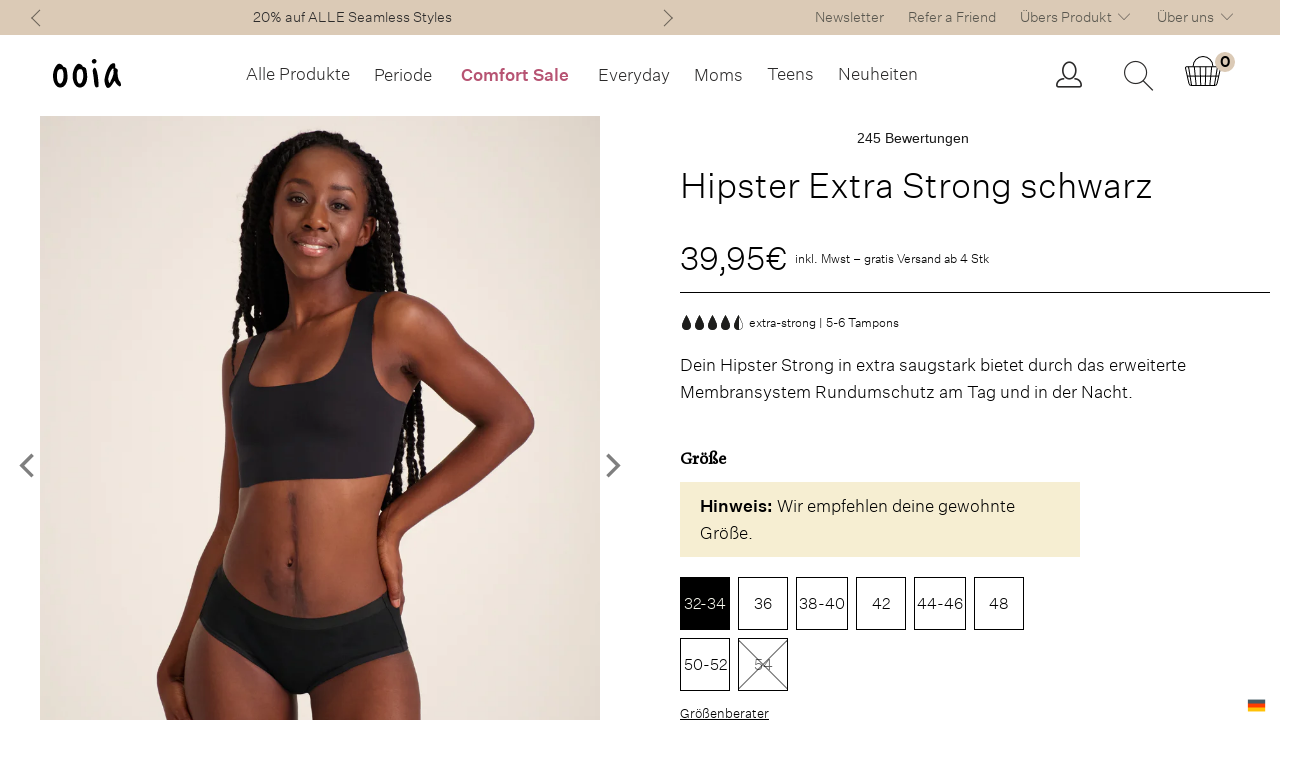

--- FILE ---
content_type: text/html; charset=utf-8
request_url: https://ooia.de/collections/ooia-moms-in-der-schwangerschaft/products/ooia-hipster-strong-schwarz
body_size: 69117
content:


 <!DOCTYPE html>
<html class="no-js" lang="de"> <head> <style>
      @media screen and (min-width: 768px) {
        .navigation-pages-slider.mobile {
          display: none!important;
        }
      }

      @media screen and (max-width: 768px) {
        .navigation-pages-slider.desktop {
          display: none!important;
        }
      }</style> <meta charset="utf-8"> <meta name="facebook-domain-verification" content="c217y6lei09iljr0fqgm16cuad4hnm" /> <meta name="google-site-verification" content="xm3SJfp0hL0SJ9V5ZNrQUTNNK1by4HarXJw69c3uBAY" /> <script>if(!("gdprAppliesGlobally" in window)){window.gdprAppliesGlobally=true}if(!("cmp_id" in window)||window.cmp_id<1){window.cmp_id=0}if(!("cmp_cdid" in window)){window.cmp_cdid="c93d709a9106"}if(!("cmp_params" in window)){window.cmp_params=""}if(!("cmp_host" in window)){window.cmp_host="a.delivery.consentmanager.net"}if(!("cmp_cdn" in window)){window.cmp_cdn="cdn.consentmanager.net"}if(!("cmp_proto" in window)){window.cmp_proto="https:"}if(!("cmp_codesrc" in window)){window.cmp_codesrc="0"}window.cmp_getsupportedLangs=function(){var b=["DE","EN","FR","IT","NO","DA","FI","ES","PT","RO","BG","ET","EL","GA","HR","LV","LT","MT","NL","PL","SV","SK","SL","CS","HU","RU","SR","ZH","TR","UK","AR","BS","JA","CY"];if("cmp_customlanguages" in window){for(var a=0;a<window.cmp_customlanguages.length;a++){b.push(window.cmp_customlanguages[a].l.toUpperCase())}}return b};window.cmp_getRTLLangs=function(){var a=["AR"];if("cmp_customlanguages" in window){for(var b=0;b<window.cmp_customlanguages.length;b++){if("r" in window.cmp_customlanguages[b]&&window.cmp_customlanguages[b].r){a.push(window.cmp_customlanguages[b].l)}}}return a};window.cmp_getlang=function(a){if(typeof(a)!="boolean"){a=true}if(a&&typeof(cmp_getlang.usedlang)=="string"&&cmp_getlang.usedlang!==""){return cmp_getlang.usedlang}return window.cmp_getlangs()[0]};window.cmp_extractlang=function(a){if(a.indexOf("cmplang=")!=-1){a=a.substr(a.indexOf("cmplang=")+8,2).toUpperCase();if(a.indexOf("&")!=-1){a=a.substr(0,a.indexOf("&"))}}else{a=""}return a};window.cmp_getlangs=function(){var h=window.cmp_getsupportedLangs();var g=[];var a=location.hash;var f=location.search;var e="cmp_params" in window?window.cmp_params:"";if(cmp_extractlang(a)!=""){g.push(cmp_extractlang(a))}else{if(cmp_extractlang(f)!=""){g.push(cmp_extractlang(f))}else{if(cmp_extractlang(e)!=""){g.push(cmp_extractlang(e))}else{if("cmp_setlang" in window&&window.cmp_setlang!=""){g.push(window.cmp_setlang.toUpperCase())}else{if("cmp_langdetect" in window&&window.cmp_langdetect==1){g.push(window.cmp_getPageLang())}else{g=window.cmp_getBrowserLangs()}}}}}var c=[];for(var d=0;d<g.length;d++){var b=g[d].toUpperCase();if(b.length<2){continue}if(h.indexOf(b)!=-1){c.push(b)}else{if(b.indexOf("-")!=-1){b=b.substr(0,2)}if(h.indexOf(b)!=-1){c.push(b)}}}if(c.length==0&&typeof(cmp_getlang.defaultlang)=="string"&&cmp_getlang.defaultlang!==""){return[cmp_getlang.defaultlang.toUpperCase()]}else{return c.length>0?c:["EN"]}};window.cmp_getPageLangs=function(){var a=window.cmp_getXMLLang();if(a!=""){a=[a.toUpperCase()]}else{a=[]}a=a.concat(window.cmp_getLangsFromURL());return a.length>0?a:["EN"]};window.cmp_getPageLang=function(){var a=window.cmp_getPageLangs();return a.length>0?a[0]:""};window.cmp_getLangsFromURL=function(){var c=window.cmp_getsupportedLangs();var b=location;var m="toUpperCase";var g=b.hostname[m]()+".";var a="/"+b.pathname[m]()+"/";a=a.split("_").join("-");a=a.split("//").join("/");a=a.split("//").join("/");var f=[];for(var e=0;e<c.length;e++){var j=a.substring(0,c[e].length+2);if(g.substring(0,c[e].length+1)==c[e]+"."){f.push(c[e][m]())}else{if(c[e].length==5){var k=c[e].substring(3,5)+"-"+c[e].substring(0,2);if(g.substring(0,k.length+1)==k+"."){f.push(c[e][m]())}}else{if(j=="/"+c[e]+"/"||j=="/"+c[e]+"-"){f.push(c[e][m]())}else{if(j=="/"+c[e].replace("-","/")+"/"||j=="/"+c[e].replace("-","/")+"/"){f.push(c[e][m]())}else{if(c[e].length==5){var k=c[e].substring(3,5)+"-"+c[e].substring(0,2);var h=a.substring(0,k.length+1);if(h=="/"+k+"/"||h=="/"+k.replace("-","/")+"/"){f.push(c[e][m]())}}}}}}}return f};window.cmp_getXMLLang=function(){var c=document.getElementsByTagName("html");if(c.length>0){c=c[0]}else{c=document.documentElement}if(c&&c.getAttribute){var a=c.getAttribute("xml:lang");if(typeof(a)!="string"||a==""){a=c.getAttribute("lang")}if(typeof(a)=="string"&&a!=""){a=a.split("_").join("-").toUpperCase();var b=window.cmp_getsupportedLangs();return b.indexOf(a)!=-1||b.indexOf(a.substr(0,2))!=-1?a:""}else{return""}}};window.cmp_getBrowserLangs=function(){var c="languages" in navigator?navigator.languages:[];var b=[];if(c.length>0){for(var a=0;a<c.length;a++){b.push(c[a])}}if("language" in navigator){b.push(navigator.language)}if("userLanguage" in navigator){b.push(navigator.userLanguage)}return b};(function(){var C=document;var D=C.getElementsByTagName;var o=window;var t="";var h="";var k="";var F=function(e){var i="cmp_"+e;e="cmp"+e+"=";var d="";var l=e.length;var K=location;var L=K.hash;var w=K.search;var u=L.indexOf(e);var J=w.indexOf(e);if(u!=-1){d=L.substring(u+l,9999)}else{if(J!=-1){d=w.substring(J+l,9999)}else{return i in o&&typeof(o[i])!=="function"?o[i]:""}}var I=d.indexOf("&");if(I!=-1){d=d.substring(0,I)}return d};var j=F("lang");if(j!=""){t=j;k=t}else{if("cmp_getlang" in o){t=o.cmp_getlang().toLowerCase();h=o.cmp_getlangs().slice(0,3).join("_");k=o.cmp_getPageLangs().slice(0,3).join("_");if("cmp_customlanguages" in o){var m=o.cmp_customlanguages;for(var y=0;y<m.length;y++){var a=m[y].l.toLowerCase();if(a==t){t="en"}}}}}var q=("cmp_proto" in o)?o.cmp_proto:"https:";if(q!="http:"&&q!="https:"){q="https:"}var n=("cmp_ref" in o)?o.cmp_ref:location.href;if(n.length>300){n=n.substring(0,300)}var A=function(d){var M=C.createElement("script");M.setAttribute("data-cmp-ab","1");M.type="text/javascript";M.async=true;M.src=d;var L=["body","div","span","script","head"];var w="currentScript";var J="parentElement";var l="appendChild";var K="body";if(C[w]&&C[w][J]){C[w][J][l](M)}else{if(C[K]){C[K][l](M)}else{for(var u=0;u<L.length;u++){var I=D(L[u]);if(I.length>0){I[0][l](M);break}}}}};var b=F("design");var c=F("regulationkey");var z=F("gppkey");var s=F("att");var f=o.encodeURIComponent;var g;try{g=C.cookie.length>0}catch(B){g=false}var x=F("darkmode");if(x=="0"){x=0}else{if(x=="1"){x=1}else{try{if("matchMedia" in window&&window.matchMedia){var H=window.matchMedia("(prefers-color-scheme: dark)");if("matches" in H&&H.matches){x=1}}}catch(B){x=0}}}var p=q+"//"+o.cmp_host+"/delivery/cmp.php?";p+=("cmp_id" in o&&o.cmp_id>0?"id="+o.cmp_id:"")+("cmp_cdid" in o?"&cdid="+o.cmp_cdid:"")+"&h="+f(n);p+=(b!=""?"&cmpdesign="+f(b):"")+(c!=""?"&cmpregulationkey="+f(c):"")+(z!=""?"&cmpgppkey="+f(z):"");p+=(s!=""?"&cmpatt="+f(s):"")+("cmp_params" in o?"&"+o.cmp_params:"")+(g?"&__cmpfcc=1":"");p+=(x>0?"&cmpdarkmode=1":"");A(p+"&l="+f(t)+"&ls="+f(h)+"&lp="+f(k)+"&o="+(new Date()).getTime());if(!("cmp_quickstub" in window)){var r="js";var v=F("debugunminimized")!=""?"":".min";if(F("debugcoverage")=="1"){r="instrumented";v=""}if(F("debugtest")=="1"){r="jstests";v=""}var G=new Date();var E=G.getFullYear()+"-"+(G.getMonth()+1)+"-"+G.getDate();A(q+"//"+o.cmp_cdn+"/delivery/"+r+"/cmp_final"+v+".js?t="+E)}})();window.cmp_rc=function(c,b){var l;try{l=document.cookie}catch(h){l=""}var j="";var f=0;var g=false;while(l!=""&&f<100){f++;while(l.substr(0,1)==" "){l=l.substr(1,l.length)}var k=l.substring(0,l.indexOf("="));if(l.indexOf(";")!=-1){var m=l.substring(l.indexOf("=")+1,l.indexOf(";"))}else{var m=l.substr(l.indexOf("=")+1,l.length)}if(c==k){j=m;g=true}var d=l.indexOf(";")+1;if(d==0){d=l.length}l=l.substring(d,l.length)}if(!g&&typeof(b)=="string"){j=b}return(j)};window.cmp_stub=function(){var a=arguments;__cmp.a=__cmp.a||[];if(!a.length){return __cmp.a}else{if(a[0]==="ping"){if(a[1]===2){a[2]({gdprApplies:gdprAppliesGlobally,cmpLoaded:false,cmpStatus:"stub",displayStatus:"hidden",apiVersion:"2.2",cmpId:31},true)}else{a[2](false,true)}}else{if(a[0]==="getTCData"){__cmp.a.push([].slice.apply(a))}else{if(a[0]==="addEventListener"||a[0]==="removeEventListener"){__cmp.a.push([].slice.apply(a))}else{if(a.length==4&&a[3]===false){a[2]({},false)}else{__cmp.a.push([].slice.apply(a))}}}}}};window.cmp_dsastub=function(){var a=arguments;a[0]="dsa."+a[0];window.cmp_gppstub(a)};window.cmp_gppstub=function(){var c=arguments;__gpp.q=__gpp.q||[];if(!c.length){return __gpp.q}var h=c[0];var g=c.length>1?c[1]:null;var f=c.length>2?c[2]:null;var a=null;var j=false;if(h==="ping"){a=window.cmp_gpp_ping();j=true}else{if(h==="addEventListener"){__gpp.e=__gpp.e||[];if(!("lastId" in __gpp)){__gpp.lastId=0}__gpp.lastId++;var d=__gpp.lastId;__gpp.e.push({id:d,callback:g});a={eventName:"listenerRegistered",listenerId:d,data:true,pingData:window.cmp_gpp_ping()};j=true}else{if(h==="removeEventListener"){__gpp.e=__gpp.e||[];a=false;for(var e=0;e<__gpp.e.length;e++){if(__gpp.e[e].id==f){__gpp.e[e].splice(e,1);a=true;break}}j=true}else{__gpp.q.push([].slice.apply(c))}}}if(a!==null&&typeof(g)==="function"){g(a,j)}};window.cmp_gpp_ping=function(){return{gppVersion:"1.1",cmpStatus:"stub",cmpDisplayStatus:"hidden",signalStatus:"not ready",supportedAPIs:["2:tcfeuv2","5:tcfcav1","7:usnat","8:usca","9:usva","10:usco","11:usut","12:usct","13:usfl","14:usmt","15:usor","16:ustx","17:usde","18:usia","19:usne","20:usnh","21:usnj","22:ustn"],cmpId:31,sectionList:[],applicableSections:[0],gppString:"",parsedSections:{}}};window.cmp_addFrame=function(b){if(!window.frames[b]){if(document.body){var a=document.createElement("iframe");a.style.cssText="display:none";if("cmp_cdn" in window&&"cmp_ultrablocking" in window&&window.cmp_ultrablocking>0){a.src="//"+window.cmp_cdn+"/delivery/empty.html"}a.name=b;a.setAttribute("title","Intentionally hidden, please ignore");a.setAttribute("role","none");a.setAttribute("tabindex","-1");document.body.appendChild(a)}else{window.setTimeout(window.cmp_addFrame,10,b)}}};window.cmp_msghandler=function(d){var a=typeof d.data==="string";try{var c=a?JSON.parse(d.data):d.data}catch(f){var c=null}if(typeof(c)==="object"&&c!==null&&"__cmpCall" in c){var b=c.__cmpCall;window.__cmp(b.command,b.parameter,function(h,g){var e={__cmpReturn:{returnValue:h,success:g,callId:b.callId}};d.source.postMessage(a?JSON.stringify(e):e,"*")})}if(typeof(c)==="object"&&c!==null&&"__tcfapiCall" in c){var b=c.__tcfapiCall;window.__tcfapi(b.command,b.version,function(h,g){var e={__tcfapiReturn:{returnValue:h,success:g,callId:b.callId}};d.source.postMessage(a?JSON.stringify(e):e,"*")},b.parameter)}if(typeof(c)==="object"&&c!==null&&"__gppCall" in c){var b=c.__gppCall;window.__gpp(b.command,function(h,g){var e={__gppReturn:{returnValue:h,success:g,callId:b.callId}};d.source.postMessage(a?JSON.stringify(e):e,"*")},"parameter" in b?b.parameter:null,"version" in b?b.version:1)}if(typeof(c)==="object"&&c!==null&&"__dsaCall" in c){var b=c.__dsaCall;window.__dsa(b.command,function(h,g){var e={__dsaReturn:{returnValue:h,success:g,callId:b.callId}};d.source.postMessage(a?JSON.stringify(e):e,"*")},"parameter" in b?b.parameter:null,"version" in b?b.version:1)}};window.cmp_setStub=function(a){if(!(a in window)||(typeof(window[a])!=="function"&&typeof(window[a])!=="object"&&(typeof(window[a])==="undefined"||window[a]!==null))){window[a]=window.cmp_stub;window[a].msgHandler=window.cmp_msghandler;window.addEventListener("message",window.cmp_msghandler,false)}};window.cmp_setGppStub=function(a){if(!(a in window)||(typeof(window[a])!=="function"&&typeof(window[a])!=="object"&&(typeof(window[a])==="undefined"||window[a]!==null))){window[a]=window.cmp_gppstub;window[a].msgHandler=window.cmp_msghandler;window.addEventListener("message",window.cmp_msghandler,false)}};if(!("cmp_noiframepixel" in window)){window.cmp_addFrame("__cmpLocator")}if((!("cmp_disabletcf" in window)||!window.cmp_disabletcf)&&!("cmp_noiframepixel" in window)){window.cmp_addFrame("__tcfapiLocator")}if((!("cmp_disablegpp" in window)||!window.cmp_disablegpp)&&!("cmp_noiframepixel" in window)){window.cmp_addFrame("__gppLocator")}if((!("cmp_disabledsa" in window)||!window.cmp_disabledsa)&&!("cmp_noiframepixel" in window)){window.cmp_addFrame("__dsaLocator")}window.cmp_setStub("__cmp");if(!("cmp_disabletcf" in window)||!window.cmp_disabletcf){window.cmp_setStub("__tcfapi")}if(!("cmp_disablegpp" in window)||!window.cmp_disablegpp){window.cmp_setGppStub("__gpp")}if(!("cmp_disabledsa" in window)||!window.cmp_disabledsa){window.cmp_setGppStub("__dsa")};</script>
<meta name="robots" content="index,follow"><script class="cmplazyload" type="text/plain" data-cmp-purpose="c52">
      var gaProperty = 'UA-127738762-2'; //auf korrekte ID achten!!!!

      var disableStr = 'ga-disable-' + gaProperty;

      if (document.cookie.indexOf(disableStr + '=true') > -1) {
      window[disableStr] = true;
      }

      function gaOptout() {
      document.cookie = disableStr + '=true; expires=Thu, 31 Dec 2099 23:59:59 UTC; path=/';
      window[disableStr] = true;
      }</script> <!-- Global site tag (gtag.js) - Google Ads: 806565423 --> <script async data-cmp-src="https://www.googletagmanager.com/gtag/js?id=AW-806565423" class="cmplazyload" data-cmp-purpose="c52"></script> <script class="cmplazyload" type="text/plain" data-cmp-purpose="c52">
      window.dataLayer = window.dataLayer || [];
      function gtag(){dataLayer.push(arguments);}
      gtag('js', new Date());
      gtag('config', 'AW-806565423', {'anonymize_ip': true});</script> <script>
      gtag('event', 'page_view', {
        'send_to': 'AW-806565423',
        'value': "39,95",
        'items': [{
          'id': 6577268490338,
          'google_business_vertical': 'retail'
        }]
      });</script> <script class="cmplazyload" type="text/plain" data-cmp-vendor="s1">
       gtag('consent', 'update', {
        'ad_user_data': 'granted',
        'ad_personalization': 'granted',
        'ad_storage': 'granted',
        'analytics_storage': 'granted'
      });</script> <!-- Mobile Specific Metas --> <meta name="HandheldFriendly" content="True"> <meta name="MobileOptimized" content="320"> <meta name="viewport" content="width=device-width,initial-scale=1,minimum-scale=1.0"> <meta name="theme-color" content="#ffffff"> <title>ooia Hipster Extra Strong schwarz | Periodenunterwäsche aus Berlin - ooia ooshi GmbH
</title> <meta name="description" content="Der sportive und beliebte ooia Hipster mit niedriger Leibhöhe jetzt auch in extra saugstark. Hält auslaufsicher bis zu 5 Tampons."/> <!-- Google Tag Manager -->
<script type="text/plain" class="cmplazyload" data-cmp-vendor="s905">(function(w,d,s,l,i){w[l]=w[l]||[];w[l].push({'gtm.start':
new Date().getTime(),event:'gtm.js'});var f=d.getElementsByTagName(s)[0],
j=d.createElement(s),dl=l!='dataLayer'?'&l='+l:'';j.async=true;j.src=
'https://www.googletagmanager.com/gtm.js?id='+i+dl;f.parentNode.insertBefore(j,f);
})(window,document,'script','dataLayer','GTM-K6XTWLP');</script>
<!-- End Google Tag Manager --> <!-- Preconnect Domains --> <link rel="preconnect" href="https://fonts.shopifycdn.com" /> <link rel="preconnect" href="https://cdn.shopify.com" /> <link rel="preconnect" href="https://v.shopify.com" /> <link rel="preconnect" href="https://cdn.shopifycloud.com" /> <link rel="preconnect" href="https://monorail-edge.shopifysvc.com"> <!-- fallback for browsers that don't support preconnect --> <link rel="dns-prefetch" href="https://fonts.shopifycdn.com" /> <link rel="dns-prefetch" href="https://cdn.shopify.com" /> <link rel="dns-prefetch" href="https://v.shopify.com" /> <link rel="dns-prefetch" href="https://cdn.shopifycloud.com" /> <link rel="dns-prefetch" href="https://monorail-edge.shopifysvc.com"> <!-- TrustBox script --> <script type="text/javascript" src="//widget.trustpilot.com/bootstrap/v5/tp.widget.bootstrap.min.js" async></script> <!-- End TrustBox script --> <style>

  :root {

    --fallback-font-family: '';
    --headline-font-family: 'Untitled Sans';
    --headline-font-weight: bold;
    --headline-font-style: normal;

    --btn-color: #000000;
    --btn-text-color: #ffffff;
    --btn-font-size: 17px;
    --btn-font-style: uppercase;

    
      --btn-border-radius: 0;
    

    --btn-highlight-color: #fff;
    --btn-highlight-font-color: #333;--fabric-color-beige: #dec9a0;--fabric-color-berry: #d33776;--fabric-color-black: #000000;--fabric-color-blau: #252877;--fabric-color-blau: #253668;--fabric-color-blaubeere: #4c6894;--fabric-color-bold-blue: url(//ooia.de/cdn/shop/files/ooia_variant_color_image_bold_blue_small.png?v=1686299295);--fabric-color-braun: #89502f;--fabric-color-bright-sage: #b4d2b1;--fabric-color-brombeere: #7b2b42;--fabric-color-dusky-pink: #cb7b83;--fabric-color-edition-21-22: url(//ooia.de/cdn/shop/files/Screenshot_2022-06-13_at_15.36.33_small.png?v=1655127434);--fabric-color-edition-22-23: url(//ooia.de/cdn/shop/files/Screenshot_2022-06-13_at_15.36.43_small.png?v=1655127434);--fabric-color-edition-23-24: url(//ooia.de/cdn/shop/files/Variant_Color_Edition_23_24_small.png?v=1684827941);--fabric-color-edition-24-25: url(//ooia.de/cdn/shop/files/Farbbubbles_small.png?v=1714044954);--fabric-color-gelb: url(//ooia.de/cdn/shop/files/summer_blossom2.0_small.png?v=1700139483);--fabric-color-glitter-schwarz: url(//ooia.de/cdn/shop/files/23_c805c481-9778-46f5-94a7-793ce18bbd87_small.png?v=1699358471);--fabric-color-glitter-hot-pink: url(//ooia.de/cdn/shop/files/24_small.png?v=1699358548);--fabric-color-glitter-silver: url(//ooia.de/cdn/shop/files/22_8052af48-f2e6-4ab4-9ce2-23af4d66da96_small.png?v=1699358612);--fabric-color-grun: #196a4d;--fabric-color-hot-pink: #eb5c9d;--fabric-color-hot-pink-hot-pink: #eb5c9d;--fabric-color-ivory: #decebb;--fabric-color-khaki: #62633d;--fabric-color-lace-schwarz: url(//ooia.de/cdn/shop/files/Moms_Lace_Bra_2_small.png?v=1677166518);--fabric-color-lavendel: url(//ooia.de/cdn/shop/files/ooia_variant_color_image_lilac_small.png?v=1686299295);--fabric-color-lavendel-salbei: url(//ooia.de/cdn/shop/files/lavendel_salbei_farbbubble_pdp_small.png?v=1688636927);--fabric-color-lilac: #6667ab;--fabric-color-lime: #cddc20;--fabric-color-merlot: #762020;--fabric-color-mesh-powder-rose: url(//ooia.de/cdn/shop/files/variant_color_mesh_powder_rose_d44ffd76-d48c-4c6a-9f76-ba41df8371f0_small.png?v=1677663384);--fabric-color-mesh-schwarz: url(//ooia.de/cdn/shop/files/Variant_color__mesh_schwarz_small.png?v=1677665455);--fabric-color-midnight: #2e2f4e;--fabric-color-orange: #ff7913;--fabric-color-pink: #e592b6;--fabric-color-pink-orange: url(//ooia.de/cdn/shop/files/pink_orange_small.png?v=1661956112);--fabric-color-powder-rose: #efd8d4;--fabric-color-rot: #d12828;--fabric-color-sage: #899c92;--fabric-color-schwarz: #292929;--fabric-color-schwarz-beige: url(//ooia.de/cdn/shop/files/Everyday_Seamless_ba88bddf-6705-493f-b7c9-b7fe113d9814_small.png?v=1668076907);--fabric-color-schwarz-blau: url(//ooia.de/cdn/shop/files/Design_ohne_Titel_5_3b77a4fd-89d2-4712-a1f5-582ac08465eb_small.png?v=1661956500);--fabric-color-schwarz-dusky-pink: url(//ooia.de/cdn/shop/files/Everyday_Seamless_2_2252f057-4eb4-4445-b9ea-6edda88d0d09_small.png?v=1668076971);--fabric-color-schwarz-gold: url(//ooia.de/cdn/shop/files/Ellipse_1_small.png?v=1664460618);--fabric-color-schwarz-lavendel: url(//ooia.de/cdn/shop/files/Farbkreis_PDP_small.png?v=1661958323);--fabric-color-schwarz-lavendel-salbei: url(//ooia.de/cdn/shop/files/Everyday_Hipster_small.png?v=1661958245);--fabric-color-schwarz-midnight: url(//ooia.de/cdn/shop/files/schwarzmidnight_small.png?v=1710416892);--fabric-color-schwarz-rosa: url(//ooia.de/cdn/shop/files/26_small.png?v=1700133419);--fabric-color-schwarz-schwarz: #000000;--fabric-color-wetbag-maxi: url(//ooia.de/cdn/shop/files/Screenshot_2022-06-13_at_15.36.33_small.png?v=1655127434);--fabric-color-cocoa: #493b39;--fabric-color-edition-24-25: url(//ooia.de/cdn/shop/files/Farbbubbles_401334b2-4c18-4a69-bf3d-87a286197e9a_small.png?v=1714053691);--fabric-color-edition-25-26: url(//ooia.de/cdn/shop/files/Edition_2526_small.png?v=1747140321);--fabric-color-grau-melange: #9f9c99;--fabric-color-khaki: #62633d;--fabric-color-leo: url(//ooia.de/cdn/shop/files/Farbbubbles_2_small.png?v=1752157058);--fabric-color-lime: #cddc20;--fabric-color-mauve: #d28fb0;--fabric-color-ozeanblau: #2d3359;--fabric-color-pure-blue: #94b2df;--fabric-color-red-hot-pink: url(//ooia.de/cdn/shop/files/redhot_pink_1_small.jpg?v=1761820726);--fabric-color-schwarz-midnight: url(//ooia.de/cdn/shop/files/schwarzmidnight_small.png?v=1710416892);--fabric-color-smoky-blue: #4c6894;--fabric-color-dusky-pink-salsa: url(//ooia.de/cdn/shop/files/Soft_Romace_small.jpg?v=1763978167);--fabric-color-storm-blue: #607278;--fabric-color-sunkissed-khaki: #978e5b;--fabric-color-taupe: #9e8575;--fabric-color-wetbag-maxi: url(//ooia.de/cdn/shop/files/Maxi_small.png?v=1716469061);--fabric-color-beige: #dec9a0;--fabric-color-berry: #d33776;--fabric-color-black: #000000;--fabric-color-blau: #252877;--fabric-color-blau: #253668;--fabric-color-blaubeere: #4c6894;--fabric-color-bold-blue: url(//ooia.de/cdn/shop/files/ooia_variant_color_image_bold_blue_small.png?v=1686299295);--fabric-color-braun: #89502f;--fabric-color-bright-sage: #b4d2b1;--fabric-color-brombeere: #7b2b42;--fabric-color-dusky-pink: #cb7b83;--fabric-color-edition-21-22: url(//ooia.de/cdn/shop/files/Screenshot_2022-06-13_at_15.36.33_small.png?v=1655127434);--fabric-color-edition-22-23: url(//ooia.de/cdn/shop/files/Screenshot_2022-06-13_at_15.36.43_small.png?v=1655127434);--fabric-color-edition-23-24: url(//ooia.de/cdn/shop/files/Variant_Color_Edition_23_24_small.png?v=1684827941);--fabric-color-edition-24-25: url(//ooia.de/cdn/shop/files/Farbbubbles_small.png?v=1714044954);--fabric-color-gelb: url(//ooia.de/cdn/shop/files/summer_blossom2.0_small.png?v=1700139483);--fabric-color-glitter-schwarz: url(//ooia.de/cdn/shop/files/23_c805c481-9778-46f5-94a7-793ce18bbd87_small.png?v=1699358471);--fabric-color-glitter-hot-pink: url(//ooia.de/cdn/shop/files/24_small.png?v=1699358548);--fabric-color-glitter-silver: url(//ooia.de/cdn/shop/files/22_8052af48-f2e6-4ab4-9ce2-23af4d66da96_small.png?v=1699358612);--fabric-color-grun: #196a4d;--fabric-color-hot-pink: #eb5c9d;--fabric-color-hot-pink-hot-pink: #eb5c9d;--fabric-color-ivory: #decebb;--fabric-color-khaki: #62633d;--fabric-color-lace-schwarz: url(//ooia.de/cdn/shop/files/Moms_Lace_Bra_2_small.png?v=1677166518);--fabric-color-lavendel: url(//ooia.de/cdn/shop/files/ooia_variant_color_image_lilac_small.png?v=1686299295);--fabric-color-lavendel-salbei: url(//ooia.de/cdn/shop/files/lavendel_salbei_farbbubble_pdp_small.png?v=1688636927);--fabric-color-lilac: #6667ab;--fabric-color-lime: #cddc20;--fabric-color-merlot: #762020;--fabric-color-mesh-powder-rose: url(//ooia.de/cdn/shop/files/variant_color_mesh_powder_rose_d44ffd76-d48c-4c6a-9f76-ba41df8371f0_small.png?v=1677663384);--fabric-color-mesh-schwarz: url(//ooia.de/cdn/shop/files/Variant_color__mesh_schwarz_small.png?v=1677665455);--fabric-color-midnight: #2e2f4e;--fabric-color-orange: #ff7913;--fabric-color-pink: #e592b6;--fabric-color-pink-orange: url(//ooia.de/cdn/shop/files/pink_orange_small.png?v=1661956112);--fabric-color-powder-rose: #efd8d4;--fabric-color-rot: #d12828;--fabric-color-sage: #899c92;--fabric-color-schwarz: #292929;--fabric-color-schwarz-beige: url(//ooia.de/cdn/shop/files/Everyday_Seamless_ba88bddf-6705-493f-b7c9-b7fe113d9814_small.png?v=1668076907);--fabric-color-schwarz-blau: url(//ooia.de/cdn/shop/files/Design_ohne_Titel_5_3b77a4fd-89d2-4712-a1f5-582ac08465eb_small.png?v=1661956500);--fabric-color-schwarz-dusky-pink: url(//ooia.de/cdn/shop/files/Everyday_Seamless_2_2252f057-4eb4-4445-b9ea-6edda88d0d09_small.png?v=1668076971);--fabric-color-schwarz-gold: url(//ooia.de/cdn/shop/files/Ellipse_1_small.png?v=1664460618);--fabric-color-schwarz-lavendel: url(//ooia.de/cdn/shop/files/Farbkreis_PDP_small.png?v=1661958323);--fabric-color-schwarz-lavendel-salbei: url(//ooia.de/cdn/shop/files/Everyday_Hipster_small.png?v=1661958245);--fabric-color-schwarz-midnight: url(//ooia.de/cdn/shop/files/schwarzmidnight_small.png?v=1710416892);--fabric-color-schwarz-rosa: url(//ooia.de/cdn/shop/files/26_small.png?v=1700133419);--fabric-color-schwarz-schwarz: #000000;--fabric-color-wetbag-maxi: url(//ooia.de/cdn/shop/files/Screenshot_2022-06-13_at_15.36.33_small.png?v=1655127434);--fabric-color-cocoa: #493b39;--fabric-color-edition-24-25: url(//ooia.de/cdn/shop/files/Farbbubbles_401334b2-4c18-4a69-bf3d-87a286197e9a_small.png?v=1714053691);--fabric-color-edition-25-26: url(//ooia.de/cdn/shop/files/Edition_2526_small.png?v=1747140321);--fabric-color-grau-melange: #9f9c99;--fabric-color-khaki: #62633d;--fabric-color-leo: url(//ooia.de/cdn/shop/files/Farbbubbles_2_small.png?v=1752157058);--fabric-color-lime: #cddc20;--fabric-color-mauve: #d28fb0;--fabric-color-ozeanblau: #2d3359;--fabric-color-pure-blue: #94b2df;--fabric-color-red-hot-pink: url(//ooia.de/cdn/shop/files/redhot_pink_1_small.jpg?v=1761820726);--fabric-color-schwarz-midnight: url(//ooia.de/cdn/shop/files/schwarzmidnight_small.png?v=1710416892);--fabric-color-smoky-blue: #4c6894;--fabric-color-dusky-pink-salsa: url(//ooia.de/cdn/shop/files/Soft_Romace_small.jpg?v=1763978167);--fabric-color-storm-blue: #607278;--fabric-color-sunkissed-khaki: #978e5b;--fabric-color-taupe: #9e8575;--fabric-color-wetbag-maxi: url(//ooia.de/cdn/shop/files/Maxi_small.png?v=1716469061);}

</style>
<!-- Preload Assets --> <link rel="preload" href="//ooia.de/cdn/shop/t/1074/assets/fancybox.css?v=19278034316635137701768291920" as="style"> <link rel="preload" href="//ooia.de/cdn/shop/t/1074/assets/styles.css?v=37426031331542496991768292119" as="style"> <link rel="preload" href="//ooia.de/cdn/shop/t/1074/assets/lemon-styles.css?v=35433563750884865961768291948" as="style"> <link rel="preload" href="//ooia.de/cdn/shop/t/1074/assets/jquery.min.js?v=9503732020592794151768291942" as="script"> <link rel="preload" href="//ooia.de/cdn/shop/t/1074/assets/vendors.lemon.js?v=13550415663272374761768292031" as="script"> <link rel="preload" href="//ooia.de/cdn/shop/t/1074/assets/sections.lemon.js?v=18957025316998673591768292118" as="script"> <link rel="preload" href="//ooia.de/cdn/shop/t/1074/assets/utilities.lemon.js?v=70782931356782585661768292118" as="script"> <link rel="preload" href="//ooia.de/cdn/shop/t/1074/assets/app.lemon.js?v=152423957159239365791768291897" as="script"> <!-- Stylesheet for Fancybox library --> <link href="//ooia.de/cdn/shop/t/1074/assets/fancybox.css?v=19278034316635137701768291920" rel="stylesheet" type="text/css" media="all" /> <!-- Stylesheets for Turbo --> <link href="//ooia.de/cdn/shop/t/1074/assets/styles.css?v=37426031331542496991768292119" rel="stylesheet" type="text/css" media="all" /> <link href="//ooia.de/cdn/shop/t/1074/assets/lemon-styles.css?v=35433563750884865961768291948" rel="stylesheet" type="text/css" media="all" /> <link href="//ooia.de/cdn/shop/t/1074/assets/latori-gmbh-styles.scss.css?v=20348787239284459241768292118" rel="stylesheet" type="text/css" media="all" />
<script>
      window.lazySizesConfig = window.lazySizesConfig || {};

      lazySizesConfig.expand = 300;
      lazySizesConfig.loadHidden = false;

      /*! lazysizes - v5.2.2 - bgset plugin */
      !function(e,t){var a=function(){t(e.lazySizes),e.removeEventListener("lazyunveilread",a,!0)};t=t.bind(null,e,e.document),"object"==typeof module&&module.exports?t(require("lazysizes")):"function"==typeof define&&define.amd?define(["lazysizes"],t):e.lazySizes?a():e.addEventListener("lazyunveilread",a,!0)}(window,function(e,z,g){"use strict";var c,y,b,f,i,s,n,v,m;e.addEventListener&&(c=g.cfg,y=/\s+/g,b=/\s*\|\s+|\s+\|\s*/g,f=/^(.+?)(?:\s+\[\s*(.+?)\s*\])(?:\s+\[\s*(.+?)\s*\])?$/,i=/^\s*\(*\s*type\s*:\s*(.+?)\s*\)*\s*$/,s=/\(|\)|'/,n={contain:1,cover:1},v=function(e,t){var a;t&&((a=t.match(i))&&a[1]?e.setAttribute("type",a[1]):e.setAttribute("media",c.customMedia[t]||t))},m=function(e){var t,a,i,r;e.target._lazybgset&&(a=(t=e.target)._lazybgset,(i=t.currentSrc||t.src)&&((r=g.fire(a,"bgsetproxy",{src:i,useSrc:s.test(i)?JSON.stringify(i):i})).defaultPrevented||(a.style.backgroundImage="url("+r.detail.useSrc+")")),t._lazybgsetLoading&&(g.fire(a,"_lazyloaded",{},!1,!0),delete t._lazybgsetLoading))},addEventListener("lazybeforeunveil",function(e){var t,a,i,r,s,n,l,d,o,u;!e.defaultPrevented&&(t=e.target.getAttribute("data-bgset"))&&(o=e.target,(u=z.createElement("img")).alt="",u._lazybgsetLoading=!0,e.detail.firesLoad=!0,a=t,i=o,r=u,s=z.createElement("picture"),n=i.getAttribute(c.sizesAttr),l=i.getAttribute("data-ratio"),d=i.getAttribute("data-optimumx"),i._lazybgset&&i._lazybgset.parentNode==i&&i.removeChild(i._lazybgset),Object.defineProperty(r,"_lazybgset",{value:i,writable:!0}),Object.defineProperty(i,"_lazybgset",{value:s,writable:!0}),a=a.replace(y," ").split(b),s.style.display="none",r.className=c.lazyClass,1!=a.length||n||(n="auto"),a.forEach(function(e){var t,a=z.createElement("source");n&&"auto"!=n&&a.setAttribute("sizes",n),(t=e.match(f))?(a.setAttribute(c.srcsetAttr,t[1]),v(a,t[2]),v(a,t[3])):a.setAttribute(c.srcsetAttr,e),s.appendChild(a)}),n&&(r.setAttribute(c.sizesAttr,n),i.removeAttribute(c.sizesAttr),i.removeAttribute("sizes")),d&&r.setAttribute("data-optimumx",d),l&&r.setAttribute("data-ratio",l),s.appendChild(r),i.appendChild(s),setTimeout(function(){g.loader.unveil(u),g.rAF(function(){g.fire(u,"_lazyloaded",{},!0,!0),u.complete&&m({target:u})})}))}),z.addEventListener("load",m,!0),e.addEventListener("lazybeforesizes",function(e){var t,a,i,r;e.detail.instance==g&&e.target._lazybgset&&e.detail.dataAttr&&(t=e.target._lazybgset,i=t,r=(getComputedStyle(i)||{getPropertyValue:function(){}}).getPropertyValue("background-size"),!n[r]&&n[i.style.backgroundSize]&&(r=i.style.backgroundSize),n[a=r]&&(e.target._lazysizesParentFit=a,g.rAF(function(){e.target.setAttribute("data-parent-fit",a),e.target._lazysizesParentFit&&delete e.target._lazysizesParentFit})))},!0),z.documentElement.addEventListener("lazybeforesizes",function(e){var t,a;!e.defaultPrevented&&e.target._lazybgset&&e.detail.instance==g&&(e.detail.width=(t=e.target._lazybgset,a=g.gW(t,t.parentNode),(!t._lazysizesWidth||a>t._lazysizesWidth)&&(t._lazysizesWidth=a),t._lazysizesWidth))}))});

      /*! lazysizes - v5.2.2 */
      !function(e){var t=function(u,D,f){"use strict";var k,H;if(function(){var e;var t={lazyClass:"lazyload",loadedClass:"lazyloaded",loadingClass:"lazyloading",preloadClass:"lazypreload",errorClass:"lazyerror",autosizesClass:"lazyautosizes",srcAttr:"data-src",srcsetAttr:"data-srcset",sizesAttr:"data-sizes",minSize:40,customMedia:{},init:true,expFactor:1.5,hFac:.8,loadMode:2,loadHidden:true,ricTimeout:0,throttleDelay:125};H=u.lazySizesConfig||u.lazysizesConfig||{};for(e in t){if(!(e in H)){H[e]=t[e]}}}(),!D||!D.getElementsByClassName){return{init:function(){},cfg:H,noSupport:true}}var O=D.documentElement,a=u.HTMLPictureElement,P="addEventListener",$="getAttribute",q=u[P].bind(u),I=u.setTimeout,U=u.requestAnimationFrame||I,l=u.requestIdleCallback,j=/^picture$/i,r=["load","error","lazyincluded","_lazyloaded"],i={},G=Array.prototype.forEach,J=function(e,t){if(!i[t]){i[t]=new RegExp("(\\s|^)"+t+"(\\s|$)")}return i[t].test(e[$]("class")||"")&&i[t]},K=function(e,t){if(!J(e,t)){e.setAttribute("class",(e[$]("class")||"").trim()+" "+t)}},Q=function(e,t){var i;if(i=J(e,t)){e.setAttribute("class",(e[$]("class")||"").replace(i," "))}},V=function(t,i,e){var a=e?P:"removeEventListener";if(e){V(t,i)}r.forEach(function(e){t[a](e,i)})},X=function(e,t,i,a,r){var n=D.createEvent("Event");if(!i){i={}}i.instance=k;n.initEvent(t,!a,!r);n.detail=i;e.dispatchEvent(n);return n},Y=function(e,t){var i;if(!a&&(i=u.picturefill||H.pf)){if(t&&t.src&&!e[$]("srcset")){e.setAttribute("srcset",t.src)}i({reevaluate:true,elements:[e]})}else if(t&&t.src){e.src=t.src}},Z=function(e,t){return(getComputedStyle(e,null)||{})[t]},s=function(e,t,i){i=i||e.offsetWidth;while(i<H.minSize&&t&&!e._lazysizesWidth){i=t.offsetWidth;t=t.parentNode}return i},ee=function(){var i,a;var t=[];var r=[];var n=t;var s=function(){var e=n;n=t.length?r:t;i=true;a=false;while(e.length){e.shift()()}i=false};var e=function(e,t){if(i&&!t){e.apply(this,arguments)}else{n.push(e);if(!a){a=true;(D.hidden?I:U)(s)}}};e._lsFlush=s;return e}(),te=function(i,e){return e?function(){ee(i)}:function(){var e=this;var t=arguments;ee(function(){i.apply(e,t)})}},ie=function(e){var i;var a=0;var r=H.throttleDelay;var n=H.ricTimeout;var t=function(){i=false;a=f.now();e()};var s=l&&n>49?function(){l(t,{timeout:n});if(n!==H.ricTimeout){n=H.ricTimeout}}:te(function(){I(t)},true);return function(e){var t;if(e=e===true){n=33}if(i){return}i=true;t=r-(f.now()-a);if(t<0){t=0}if(e||t<9){s()}else{I(s,t)}}},ae=function(e){var t,i;var a=99;var r=function(){t=null;e()};var n=function(){var e=f.now()-i;if(e<a){I(n,a-e)}else{(l||r)(r)}};return function(){i=f.now();if(!t){t=I(n,a)}}},e=function(){var v,m,c,h,e;var y,z,g,p,C,b,A;var n=/^img$/i;var d=/^iframe$/i;var E="onscroll"in u&&!/(gle|ing)bot/.test(navigator.userAgent);var _=0;var w=0;var N=0;var M=-1;var x=function(e){N--;if(!e||N<0||!e.target){N=0}};var W=function(e){if(A==null){A=Z(D.body,"visibility")=="hidden"}return A||!(Z(e.parentNode,"visibility")=="hidden"&&Z(e,"visibility")=="hidden")};var S=function(e,t){var i;var a=e;var r=W(e);g-=t;b+=t;p-=t;C+=t;while(r&&(a=a.offsetParent)&&a!=D.body&&a!=O){r=(Z(a,"opacity")||1)>0;if(r&&Z(a,"overflow")!="visible"){i=a.getBoundingClientRect();r=C>i.left&&p<i.right&&b>i.top-1&&g<i.bottom+1}}return r};var t=function(){var e,t,i,a,r,n,s,l,o,u,f,c;var d=k.elements;if((h=H.loadMode)&&N<8&&(e=d.length)){t=0;M++;for(;t<e;t++){if(!d[t]||d[t]._lazyRace){continue}if(!E||k.prematureUnveil&&k.prematureUnveil(d[t])){R(d[t]);continue}if(!(l=d[t][$]("data-expand"))||!(n=l*1)){n=w}if(!u){u=!H.expand||H.expand<1?O.clientHeight>500&&O.clientWidth>500?500:370:H.expand;k._defEx=u;f=u*H.expFactor;c=H.hFac;A=null;if(w<f&&N<1&&M>2&&h>2&&!D.hidden){w=f;M=0}else if(h>1&&M>1&&N<6){w=u}else{w=_}}if(o!==n){y=innerWidth+n*c;z=innerHeight+n;s=n*-1;o=n}i=d[t].getBoundingClientRect();if((b=i.bottom)>=s&&(g=i.top)<=z&&(C=i.right)>=s*c&&(p=i.left)<=y&&(b||C||p||g)&&(H.loadHidden||W(d[t]))&&(m&&N<3&&!l&&(h<3||M<4)||S(d[t],n))){R(d[t]);r=true;if(N>9){break}}else if(!r&&m&&!a&&N<4&&M<4&&h>2&&(v[0]||H.preloadAfterLoad)&&(v[0]||!l&&(b||C||p||g||d[t][$](H.sizesAttr)!="auto"))){a=v[0]||d[t]}}if(a&&!r){R(a)}}};var i=ie(t);var B=function(e){var t=e.target;if(t._lazyCache){delete t._lazyCache;return}x(e);K(t,H.loadedClass);Q(t,H.loadingClass);V(t,L);X(t,"lazyloaded")};var a=te(B);var L=function(e){a({target:e.target})};var T=function(t,i){try{t.contentWindow.location.replace(i)}catch(e){t.src=i}};var F=function(e){var t;var i=e[$](H.srcsetAttr);if(t=H.customMedia[e[$]("data-media")||e[$]("media")]){e.setAttribute("media",t)}if(i){e.setAttribute("srcset",i)}};var s=te(function(t,e,i,a,r){var n,s,l,o,u,f;if(!(u=X(t,"lazybeforeunveil",e)).defaultPrevented){if(a){if(i){K(t,H.autosizesClass)}else{t.setAttribute("sizes",a)}}s=t[$](H.srcsetAttr);n=t[$](H.srcAttr);if(r){l=t.parentNode;o=l&&j.test(l.nodeName||"")}f=e.firesLoad||"src"in t&&(s||n||o);u={target:t};K(t,H.loadingClass);if(f){clearTimeout(c);c=I(x,2500);V(t,L,true)}if(o){G.call(l.getElementsByTagName("source"),F)}if(s){t.setAttribute("srcset",s)}else if(n&&!o){if(d.test(t.nodeName)){T(t,n)}else{t.src=n}}if(r&&(s||o)){Y(t,{src:n})}}if(t._lazyRace){delete t._lazyRace}Q(t,H.lazyClass);ee(function(){var e=t.complete&&t.naturalWidth>1;if(!f||e){if(e){K(t,"ls-is-cached")}B(u);t._lazyCache=true;I(function(){if("_lazyCache"in t){delete t._lazyCache}},9)}if(t.loading=="lazy"){N--}},true)});var R=function(e){if(e._lazyRace){return}var t;var i=n.test(e.nodeName);var a=i&&(e[$](H.sizesAttr)||e[$]("sizes"));var r=a=="auto";if((r||!m)&&i&&(e[$]("src")||e.srcset)&&!e.complete&&!J(e,H.errorClass)&&J(e,H.lazyClass)){return}t=X(e,"lazyunveilread").detail;if(r){re.updateElem(e,true,e.offsetWidth)}e._lazyRace=true;N++;s(e,t,r,a,i)};var r=ae(function(){H.loadMode=3;i()});var l=function(){if(H.loadMode==3){H.loadMode=2}r()};var o=function(){if(m){return}if(f.now()-e<999){I(o,999);return}m=true;H.loadMode=3;i();q("scroll",l,true)};return{_:function(){e=f.now();k.elements=D.getElementsByClassName(H.lazyClass);v=D.getElementsByClassName(H.lazyClass+" "+H.preloadClass);q("scroll",i,true);q("resize",i,true);q("pageshow",function(e){if(e.persisted){var t=D.querySelectorAll("."+H.loadingClass);if(t.length&&t.forEach){U(function(){t.forEach(function(e){if(e.complete){R(e)}})})}}});if(u.MutationObserver){new MutationObserver(i).observe(O,{childList:true,subtree:true,attributes:true})}else{O[P]("DOMNodeInserted",i,true);O[P]("DOMAttrModified",i,true);setInterval(i,999)}q("hashchange",i,true);["focus","mouseover","click","load","transitionend","animationend"].forEach(function(e){D[P](e,i,true)});if(/d$|^c/.test(D.readyState)){o()}else{q("load",o);D[P]("DOMContentLoaded",i);I(o,2e4)}if(k.elements.length){t();ee._lsFlush()}else{i()}},checkElems:i,unveil:R,_aLSL:l}}(),re=function(){var i;var n=te(function(e,t,i,a){var r,n,s;e._lazysizesWidth=a;a+="px";e.setAttribute("sizes",a);if(j.test(t.nodeName||"")){r=t.getElementsByTagName("source");for(n=0,s=r.length;n<s;n++){r[n].setAttribute("sizes",a)}}if(!i.detail.dataAttr){Y(e,i.detail)}});var a=function(e,t,i){var a;var r=e.parentNode;if(r){i=s(e,r,i);a=X(e,"lazybeforesizes",{width:i,dataAttr:!!t});if(!a.defaultPrevented){i=a.detail.width;if(i&&i!==e._lazysizesWidth){n(e,r,a,i)}}}};var e=function(){var e;var t=i.length;if(t){e=0;for(;e<t;e++){a(i[e])}}};var t=ae(e);return{_:function(){i=D.getElementsByClassName(H.autosizesClass);q("resize",t)},checkElems:t,updateElem:a}}(),t=function(){if(!t.i&&D.getElementsByClassName){t.i=true;re._();e._()}};return I(function(){H.init&&t()}),k={cfg:H,autoSizer:re,loader:e,init:t,uP:Y,aC:K,rC:Q,hC:J,fire:X,gW:s,rAF:ee}}(e,e.document,Date);e.lazySizes=t,"object"==typeof module&&module.exports&&(module.exports=t)}("undefined"!=typeof window?window:{});</script> <!-- Icons --> <link rel="shortcut icon" type="image/x-icon" href="//ooia.de/cdn/shop/files/logo_f3aaaf02-4539-4696-8109-8d1222ec2ba2_180x180.png?v=1724425289"> <link rel="apple-touch-icon" href="//ooia.de/cdn/shop/files/logo_f3aaaf02-4539-4696-8109-8d1222ec2ba2_180x180.png?v=1724425289"/> <link rel="apple-touch-icon" sizes="57x57" href="//ooia.de/cdn/shop/files/logo_f3aaaf02-4539-4696-8109-8d1222ec2ba2_57x57.png?v=1724425289"/> <link rel="apple-touch-icon" sizes="60x60" href="//ooia.de/cdn/shop/files/logo_f3aaaf02-4539-4696-8109-8d1222ec2ba2_60x60.png?v=1724425289"/> <link rel="apple-touch-icon" sizes="72x72" href="//ooia.de/cdn/shop/files/logo_f3aaaf02-4539-4696-8109-8d1222ec2ba2_72x72.png?v=1724425289"/> <link rel="apple-touch-icon" sizes="76x76" href="//ooia.de/cdn/shop/files/logo_f3aaaf02-4539-4696-8109-8d1222ec2ba2_76x76.png?v=1724425289"/> <link rel="apple-touch-icon" sizes="114x114" href="//ooia.de/cdn/shop/files/logo_f3aaaf02-4539-4696-8109-8d1222ec2ba2_114x114.png?v=1724425289"/> <link rel="apple-touch-icon" sizes="180x180" href="//ooia.de/cdn/shop/files/logo_f3aaaf02-4539-4696-8109-8d1222ec2ba2_180x180.png?v=1724425289"/> <link rel="apple-touch-icon" sizes="228x228" href="//ooia.de/cdn/shop/files/logo_f3aaaf02-4539-4696-8109-8d1222ec2ba2_228x228.png?v=1724425289"/>
    
<link rel="canonical" href="https://ooia.de/products/ooia-hipster-strong-schwarz" /> <script src="//ooia.de/cdn/shop/t/1074/assets/details-disclosure.js?v=148293710677877448421768291909" defer="defer"></script> <script>
      window.Theme = window.Theme || {};
      window.Theme.version = '7.0.0';
      window.Theme.name = 'Turbo';

      window.i18n = { 
        cartStrings: {
          addedToCart: 'Produkt wurde dem Warenkorb hinzugefügt.'
        }
      };</script>
    


    
<template id="price-ui"><span class="price " data-price></span><span class="compare-at-price" data-compare-at-price></span>
  
<span class="unit-pricing" data-unit-pricing></span></template> <template id="price-ui-badge"><div class="price-ui-badge__sticker"> <span class="price-ui-badge__sticker-text" data-badge></span></div></template> <template id="price-ui__price"><span class="money" data-price></span></template> <template id="price-ui__price-range">Translation missing: de.product.price.range_html</template> <template id="price-ui__unit-pricing">Translation missing: de.product.price.unit_pricing_html</template> <template id="price-ui-badge__percent-savings-range">Translation missing: de.product.badge.sale_percentage_range_html</template> <template id="price-ui-badge__percent-savings">Translation missing: de.product.badge.sale_percentage_single_html</template> <template id="price-ui-badge__price-savings-range">Translation missing: de.product.badge.sale_money_range_html</template> <template id="price-ui-badge__price-savings">Translation missing: de.product.badge.sale_money_single_html</template> <template id="price-ui-badge__on-sale">Translation missing: de.product.badge.sale</template> <template id="price-ui-badge__sold-out">Translation missing: de.product.badge.sold_out</template> <template id="price-ui-badge__in-stock">Translation missing: de.product.badge.in_stock</template> <script>
      
window.Shopify = window.Shopify || {};window.Shopify.theme_settings = {};
window.Currency = window.Currency || {};window.Shopify.routes = {};window.Shopify.theme_settings.display_tos_checkbox = false;window.Shopify.theme_settings.go_to_checkout = true;window.Shopify.theme_settings.cart_action = "ajax";window.Shopify.theme_settings.cart_shipping_calculator = false;window.Shopify.theme_settings.collection_swatches = false;window.Shopify.theme_settings.collection_secondary_image = false;


window.Currency.show_multiple_currencies = false;
window.Currency.shop_currency = "EUR";
window.Currency.default_currency = "USD";
window.Currency.display_format = "money_format";
window.Currency.money_format = "{{amount_with_comma_separator}}€";
window.Currency.money_format_no_currency = "{{amount_with_comma_separator}}€";
window.Currency.money_format_currency = "€{{amount_with_comma_separator}} EUR";
window.Currency.native_multi_currency = false;
window.Currency.iso_code = "EUR";
window.Currency.symbol = "€";window.Shopify.theme_settings.display_inventory_left = false;window.Shopify.theme_settings.inventory_threshold = 10;window.Shopify.theme_settings.limit_quantity = false;window.Shopify.theme_settings.menu_position = null;window.Shopify.theme_settings.newsletter_popup = false;window.Shopify.theme_settings.newsletter_popup_days = "30";window.Shopify.theme_settings.newsletter_popup_mobile = true;window.Shopify.theme_settings.newsletter_popup_seconds = 2;window.Shopify.theme_settings.pagination_type = "basic_pagination";window.Shopify.theme_settings.search_pagination_type = "infinite_scroll";window.Shopify.theme_settings.enable_shopify_review_comments = false;window.Shopify.theme_settings.enable_shopify_collection_badges = true;window.Shopify.theme_settings.quick_shop_thumbnail_position = "bottom-thumbnails";window.Shopify.theme_settings.product_form_style = "radio";window.Shopify.theme_settings.sale_banner_enabled = false;window.Shopify.theme_settings.display_savings = false;window.Shopify.theme_settings.display_sold_out_price = true;window.Shopify.theme_settings.sold_out_text = "ausverkauft";window.Shopify.theme_settings.free_text = "gratis";window.Shopify.theme_settings.video_looping = null;window.Shopify.theme_settings.quick_shop_style = null;window.Shopify.theme_settings.hover_enabled = false;window.Shopify.routes.cart_url = "/cart";window.Shopify.routes.root_url = "/";window.Shopify.routes.search_url = "/search";window.Shopify.theme_settings.image_loading_style = "blur-up";window.Shopify.theme_settings.search_option = "products";window.Shopify.theme_settings.search_items_to_display = 5;window.Shopify.theme_settings.enable_autocomplete = true;window.Shopify.theme_settings.page_dots_enabled = true;window.Shopify.theme_settings.slideshow_arrow_size = "light";window.Shopify.theme_settings.quick_shop_enabled = false;window.Shopify.translation =window.Shopify.translation || {};window.Shopify.translation.agree_to_terms_warning = "Sie müssen mit den Bestimmungen und Bedingungen zur Kasse zustimmen.";window.Shopify.translation.one_item_left = "Artikel verblieben";window.Shopify.translation.items_left_text = "Artikel verblieben";window.Shopify.translation.cart_savings_text = "Du sparst";window.Shopify.translation.cart_discount_text = "Translation missing: de.cart.general.discount";window.Shopify.translation.cart_subtotal_text = "Zwischensumme";window.Shopify.translation.cart_remove_text = "Entfernen";window.Shopify.translation.cart_free_text = "Translation missing: de.cart.general.free";window.Shopify.translation.waitlist = "auf Warteliste eintragen";window.Shopify.translation.newsletter_success_text = "Vielen Dank für den Eintrag in unsere Mailingliste!";window.Shopify.translation.notify_email = "Gib deine E-Mail-Adresse ein";window.Shopify.translation.notify_email_value = "Translation missing: de.contact.fields.email";window.Shopify.translation.notify_email_send = "senden";window.Shopify.translation.notify_message_first = "Bitte benachrichtigen Sie mich, wenn ";window.Shopify.translation.notify_message_last = " verfügbar ist - ";window.Shopify.translation.notify_success_text = "Vielen Dank! Wir werden Sie benachrichtigen, sobald das Produkt verfügbar ist!";window.Shopify.translation.add_to_cart = "IN DEN WARENKORB";window.Shopify.translation.coming_soon_text = "Kommend";window.Shopify.translation.sold_out_text = "ausverkauft";window.Shopify.translation.sale_text = "Sale";window.Shopify.translation.savings_text = "Du sparst";window.Shopify.translation.from_text = "aus";window.Shopify.translation.new_text = "Neu";window.Shopify.translation.pre_order_text = "Vorbestellung";window.Shopify.translation.unavailable_text = "Nicht verfügbar";window.Shopify.translation.all_results = "Alle Ergebnisse ansehen";window.Shopify.translation.no_results = "Keine Ergebnisse gefunden.";window.Shopify.media_queries =window.Shopify.media_queries || {};window.Shopify.media_queries.small = window.matchMedia( "(max-width: 480px)" );window.Shopify.media_queries.medium = window.matchMedia( "(max-width: 798px)" );window.Shopify.media_queries.large = window.matchMedia( "(min-width: 799px)" );window.Shopify.media_queries.larger = window.matchMedia( "(min-width: 960px)" );window.Shopify.media_queries.xlarge = window.matchMedia( "(min-width: 1200px)" );window.Shopify.media_queries.ie10 = window.matchMedia( "all and (-ms-high-contrast: none), (-ms-high-contrast: active)" );window.Shopify.media_queries.tablet = window.matchMedia( "only screen and (min-width: 799px) and (max-width: 1024px)" );</script> <script src="//ooia.de/cdn/shop/t/1074/assets/jquery.lemon.min.js?v=81049236547974671631768291941"></script> <script src="//ooia.de/cdn/shop/t/1074/assets/vendors.lemon.js?v=13550415663272374761768292031" defer></script> <script>
      const section_lemon = document.createElement("script");
      const utilities_lemon = document.createElement("script");

      if (document.querySelector(".in-theme-editor")) {
        window.addEventListener("DOMContentLoaded", function(){
          setTimeout(() => {

            section_lemon.type = "text/javascript";
            section_lemon.src = "//ooia.de/cdn/shop/t/1074/assets/sections.lemon.js?v=18957025316998673591768292118";
            section_lemon.defer = true;


            utilities_lemon.type = "text/javascript";
            utilities_lemon.src = "//ooia.de/cdn/shop/t/1074/assets/utilities.lemon.js?v=70782931356782585661768292118";
            utilities_lemon.defer = true;

            $("head").append(section_lemon);
            $("head").append(utilities_lemon);
          }, 3000);
        });
      } else {
        section_lemon.type = "text/javascript";
        section_lemon.src = "//ooia.de/cdn/shop/t/1074/assets/sections.lemon.js?v=18957025316998673591768292118";
        section_lemon.defer = true;


        utilities_lemon.type = "text/javascript";
        utilities_lemon.src = "//ooia.de/cdn/shop/t/1074/assets/utilities.lemon.js?v=70782931356782585661768292118";
        utilities_lemon.defer = true;

        $("head").append(section_lemon);
        $("head").append(utilities_lemon);
      }</script> <script src="//ooia.de/cdn/shop/t/1074/assets/app.lemon.js?v=152423957159239365791768291897" defer></script> <script src="//ooia.de/cdn/shop/t/1074/assets/custom-scripts.js?v=109647644647014517031768292118" defer></script> <script></script><script>window.performance && window.performance.mark && window.performance.mark('shopify.content_for_header.start');</script><meta name="google-site-verification" content="VD0c-En2lHnNXgstAEiU-_wwAgqrTJLb0K4yM2ooMJQ">
<meta name="google-site-verification" content="VD0c-En2lHnNXgstAEiU-_wwAgqrTJLb0K4yM2ooMJQ">
<meta id="shopify-digital-wallet" name="shopify-digital-wallet" content="/1983119458/digital_wallets/dialog">
<meta name="shopify-checkout-api-token" content="4419d991d7d29883aab840391c9cf962">
<meta id="in-context-paypal-metadata" data-shop-id="1983119458" data-venmo-supported="false" data-environment="production" data-locale="de_DE" data-paypal-v4="true" data-currency="EUR">
<link rel="alternate" hreflang="x-default" href="https://ooia.de/products/ooia-hipster-strong-schwarz">
<link rel="alternate" hreflang="de-DE" href="https://ooia.de/products/ooia-hipster-strong-schwarz">
<link rel="alternate" hreflang="en-DE" href="https://ooia.de/en/products/ooia-hipster-strong-schwarz">
<link rel="alternate" type="application/json+oembed" href="https://ooia.de/products/ooia-hipster-strong-schwarz.oembed">
<script async="async" src="/checkouts/internal/preloads.js?locale=de-DE"></script>
<script id="apple-pay-shop-capabilities" type="application/json">{"shopId":1983119458,"countryCode":"DE","currencyCode":"EUR","merchantCapabilities":["supports3DS"],"merchantId":"gid:\/\/shopify\/Shop\/1983119458","merchantName":"ooia ooshi GmbH","requiredBillingContactFields":["postalAddress","email"],"requiredShippingContactFields":["postalAddress","email"],"shippingType":"shipping","supportedNetworks":["visa","maestro","masterCard","amex"],"total":{"type":"pending","label":"ooia ooshi GmbH","amount":"1.00"},"shopifyPaymentsEnabled":true,"supportsSubscriptions":true}</script>
<script id="shopify-features" type="application/json">{"accessToken":"4419d991d7d29883aab840391c9cf962","betas":["rich-media-storefront-analytics"],"domain":"ooia.de","predictiveSearch":true,"shopId":1983119458,"locale":"de"}</script>
<script>var Shopify = Shopify || {};
Shopify.shop = "ooshi.myshopify.com";
Shopify.locale = "de";
Shopify.currency = {"active":"EUR","rate":"1.0"};
Shopify.country = "DE";
Shopify.theme = {"name":"Free Detergent + Sizebay (14.01.)","id":180792754443,"schema_name":"Turbo","schema_version":"4.1.5.pre","theme_store_id":null,"role":"main"};
Shopify.theme.handle = "null";
Shopify.theme.style = {"id":null,"handle":null};
Shopify.cdnHost = "ooia.de/cdn";
Shopify.routes = Shopify.routes || {};
Shopify.routes.root = "/";</script>
<script type="module">!function(o){(o.Shopify=o.Shopify||{}).modules=!0}(window);</script>
<script>!function(o){function n(){var o=[];function n(){o.push(Array.prototype.slice.apply(arguments))}return n.q=o,n}var t=o.Shopify=o.Shopify||{};t.loadFeatures=n(),t.autoloadFeatures=n()}(window);</script>
<script id="shop-js-analytics" type="application/json">{"pageType":"product"}</script>
<script defer="defer" async type="module" src="//ooia.de/cdn/shopifycloud/shop-js/modules/v2/client.init-shop-cart-sync_HUjMWWU5.de.esm.js"></script>
<script defer="defer" async type="module" src="//ooia.de/cdn/shopifycloud/shop-js/modules/v2/chunk.common_QpfDqRK1.esm.js"></script>
<script type="module">
  await import("//ooia.de/cdn/shopifycloud/shop-js/modules/v2/client.init-shop-cart-sync_HUjMWWU5.de.esm.js");
await import("//ooia.de/cdn/shopifycloud/shop-js/modules/v2/chunk.common_QpfDqRK1.esm.js");

  window.Shopify.SignInWithShop?.initShopCartSync?.({"fedCMEnabled":true,"windoidEnabled":true});

</script>
<script>(function() {
  var isLoaded = false;
  function asyncLoad() {
    if (isLoaded) return;
    isLoaded = true;
    var urls = ["https:\/\/ecommplugins-trustboxsettings.trustpilot.com\/ooshi.myshopify.com.js?settings=1690470019357\u0026shop=ooshi.myshopify.com","https:\/\/www.shoutout.global\/js\/shoutout_theme.js?shop=ooshi.myshopify.com","https:\/\/www.shoutout.global\/js\/shoutout_cart.js?shop=ooshi.myshopify.com","https:\/\/ecommplugins-scripts.trustpilot.com\/v2.1\/js\/header.min.js?settings=eyJrZXkiOiJaYVRCNThIMkdEYWdIbWNoIiwicyI6InNrdSJ9\u0026shop=ooshi.myshopify.com","https:\/\/widget.trustpilot.com\/bootstrap\/v5\/tp.widget.sync.bootstrap.min.js?shop=ooshi.myshopify.com","https:\/\/faq.zifyapp.com\/js\/frontend\/scripttag-v1.js?shop=ooshi.myshopify.com","https:\/\/cdn.hello-charles.com\/charles-satellite\/1.x\/charles-snippet.js?proxy_vendor=shopify\u0026universe_uri=https:\/\/ooia.hello-charles.com\u0026script_id=6df59231-555e-4f0c-aabb-967ec35b0a3f\u0026shop=ooshi.myshopify.com","https:\/\/cs.cdn.linkster.co\/main\/scripts\/shopify\/client-script.js?shop=ooshi.myshopify.com","https:\/\/cdn-loyalty.yotpo.com\/loader\/-_j0vXyh6lymkKE_JKaeUg.js?shop=ooshi.myshopify.com","https:\/\/config.gorgias.chat\/bundle-loader\/01JRHWF5K433JM26TT6FQ0VVXA?source=shopify1click\u0026shop=ooshi.myshopify.com","https:\/\/stack-discounts.merchantyard.com\/js\/integrations\/script.js?v=5979\u0026shop=ooshi.myshopify.com","https:\/\/cdn.9gtb.com\/loader.js?g_cvt_id=2dbcada1-fb5e-4661-aa4b-61d446a4ee9b\u0026shop=ooshi.myshopify.com"];
    for (var i = 0; i <urls.length; i++) {
      var s = document.createElement('script');
      s.type = 'text/javascript';
      s.async = true;
      s.src = urls[i];
      var x = document.getElementsByTagName('script')[0];
      x.parentNode.insertBefore(s, x);
    }
  };
  if(window.attachEvent) {
    window.attachEvent('onload', asyncLoad);
  } else {
    window.addEventListener('load', asyncLoad, false);
  }
})();</script>
<script id="__st">var __st={"a":1983119458,"offset":3600,"reqid":"807372ef-2104-49fe-92ba-238063b99079-1768743810","pageurl":"ooia.de\/collections\/ooia-moms-in-der-schwangerschaft\/products\/ooia-hipster-strong-schwarz","u":"91b5b6321551","p":"product","rtyp":"product","rid":6577268490338};</script>
<script>window.ShopifyPaypalV4VisibilityTracking = true;</script>
<script id="captcha-bootstrap">!function(){'use strict';const t='contact',e='account',n='new_comment',o=[[t,t],['blogs',n],['comments',n],[t,'customer']],c=[[e,'customer_login'],[e,'guest_login'],[e,'recover_customer_password'],[e,'create_customer']],r=t=>t.map((([t,e])=>`form[action*='/${t}']:not([data-nocaptcha='true']) input[name='form_type'][value='${e}']`)).join(','),a=t=>()=>t?[...document.querySelectorAll(t)].map((t=>t.form)):[];function s(){const t=[...o],e=r(t);return a(e)}const i='password',u='form_key',d=['recaptcha-v3-token','g-recaptcha-response','h-captcha-response',i],f=()=>{try{return window.sessionStorage}catch{return}},m='__shopify_v',_=t=>t.elements[u];function p(t,e,n=!1){try{const o=window.sessionStorage,c=JSON.parse(o.getItem(e)),{data:r}=function(t){const{data:e,action:n}=t;return t[m]||n?{data:e,action:n}:{data:t,action:n}}(c);for(const[e,n]of Object.entries(r))t.elements[e]&&(t.elements[e].value=n);n&&o.removeItem(e)}catch(o){console.error('form repopulation failed',{error:o})}}const l='form_type',E='cptcha';function T(t){t.dataset[E]=!0}const w=window,h=w.document,L='Shopify',v='ce_forms',y='captcha';let A=!1;((t,e)=>{const n=(g='f06e6c50-85a8-45c8-87d0-21a2b65856fe',I='https://cdn.shopify.com/shopifycloud/storefront-forms-hcaptcha/ce_storefront_forms_captcha_hcaptcha.v1.5.2.iife.js',D={infoText:'Durch hCaptcha geschützt',privacyText:'Datenschutz',termsText:'Allgemeine Geschäftsbedingungen'},(t,e,n)=>{const o=w[L][v],c=o.bindForm;if(c)return c(t,g,e,D).then(n);var r;o.q.push([[t,g,e,D],n]),r=I,A||(h.body.append(Object.assign(h.createElement('script'),{id:'captcha-provider',async:!0,src:r})),A=!0)});var g,I,D;w[L]=w[L]||{},w[L][v]=w[L][v]||{},w[L][v].q=[],w[L][y]=w[L][y]||{},w[L][y].protect=function(t,e){n(t,void 0,e),T(t)},Object.freeze(w[L][y]),function(t,e,n,w,h,L){const[v,y,A,g]=function(t,e,n){const i=e?o:[],u=t?c:[],d=[...i,...u],f=r(d),m=r(i),_=r(d.filter((([t,e])=>n.includes(e))));return[a(f),a(m),a(_),s()]}(w,h,L),I=t=>{const e=t.target;return e instanceof HTMLFormElement?e:e&&e.form},D=t=>v().includes(t);t.addEventListener('submit',(t=>{const e=I(t);if(!e)return;const n=D(e)&&!e.dataset.hcaptchaBound&&!e.dataset.recaptchaBound,o=_(e),c=g().includes(e)&&(!o||!o.value);(n||c)&&t.preventDefault(),c&&!n&&(function(t){try{if(!f())return;!function(t){const e=f();if(!e)return;const n=_(t);if(!n)return;const o=n.value;o&&e.removeItem(o)}(t);const e=Array.from(Array(32),(()=>Math.random().toString(36)[2])).join('');!function(t,e){_(t)||t.append(Object.assign(document.createElement('input'),{type:'hidden',name:u})),t.elements[u].value=e}(t,e),function(t,e){const n=f();if(!n)return;const o=[...t.querySelectorAll(`input[type='${i}']`)].map((({name:t})=>t)),c=[...d,...o],r={};for(const[a,s]of new FormData(t).entries())c.includes(a)||(r[a]=s);n.setItem(e,JSON.stringify({[m]:1,action:t.action,data:r}))}(t,e)}catch(e){console.error('failed to persist form',e)}}(e),e.submit())}));const S=(t,e)=>{t&&!t.dataset[E]&&(n(t,e.some((e=>e===t))),T(t))};for(const o of['focusin','change'])t.addEventListener(o,(t=>{const e=I(t);D(e)&&S(e,y())}));const B=e.get('form_key'),M=e.get(l),P=B&&M;t.addEventListener('DOMContentLoaded',(()=>{const t=y();if(P)for(const e of t)e.elements[l].value===M&&p(e,B);[...new Set([...A(),...v().filter((t=>'true'===t.dataset.shopifyCaptcha))])].forEach((e=>S(e,t)))}))}(h,new URLSearchParams(w.location.search),n,t,e,['guest_login'])})(!0,!1)}();</script>
<script integrity="sha256-4kQ18oKyAcykRKYeNunJcIwy7WH5gtpwJnB7kiuLZ1E=" data-source-attribution="shopify.loadfeatures" defer="defer" src="//ooia.de/cdn/shopifycloud/storefront/assets/storefront/load_feature-a0a9edcb.js" crossorigin="anonymous"></script>
<script data-source-attribution="shopify.dynamic_checkout.dynamic.init">var Shopify=Shopify||{};Shopify.PaymentButton=Shopify.PaymentButton||{isStorefrontPortableWallets:!0,init:function(){window.Shopify.PaymentButton.init=function(){};var t=document.createElement("script");t.src="https://ooia.de/cdn/shopifycloud/portable-wallets/latest/portable-wallets.de.js",t.type="module",document.head.appendChild(t)}};
</script>
<script data-source-attribution="shopify.dynamic_checkout.buyer_consent">
  function portableWalletsHideBuyerConsent(e){var t=document.getElementById("shopify-buyer-consent"),n=document.getElementById("shopify-subscription-policy-button");t&&n&&(t.classList.add("hidden"),t.setAttribute("aria-hidden","true"),n.removeEventListener("click",e))}function portableWalletsShowBuyerConsent(e){var t=document.getElementById("shopify-buyer-consent"),n=document.getElementById("shopify-subscription-policy-button");t&&n&&(t.classList.remove("hidden"),t.removeAttribute("aria-hidden"),n.addEventListener("click",e))}window.Shopify?.PaymentButton&&(window.Shopify.PaymentButton.hideBuyerConsent=portableWalletsHideBuyerConsent,window.Shopify.PaymentButton.showBuyerConsent=portableWalletsShowBuyerConsent);
</script>
<script data-source-attribution="shopify.dynamic_checkout.cart.bootstrap">document.addEventListener("DOMContentLoaded",(function(){function t(){return document.querySelector("shopify-accelerated-checkout-cart, shopify-accelerated-checkout")}if(t())Shopify.PaymentButton.init();else{new MutationObserver((function(e,n){t()&&(Shopify.PaymentButton.init(),n.disconnect())})).observe(document.body,{childList:!0,subtree:!0})}}));
</script>
<link id="shopify-accelerated-checkout-styles" rel="stylesheet" media="screen" href="https://ooia.de/cdn/shopifycloud/portable-wallets/latest/accelerated-checkout-backwards-compat.css" crossorigin="anonymous">
<style id="shopify-accelerated-checkout-cart">
        #shopify-buyer-consent {
  margin-top: 1em;
  display: inline-block;
  width: 100%;
}

#shopify-buyer-consent.hidden {
  display: none;
}

#shopify-subscription-policy-button {
  background: none;
  border: none;
  padding: 0;
  text-decoration: underline;
  font-size: inherit;
  cursor: pointer;
}

#shopify-subscription-policy-button::before {
  box-shadow: none;
}

      </style>

<script>window.performance && window.performance.mark && window.performance.mark('shopify.content_for_header.end');</script>
    


 
<script type="text/plain" class="cmplazyload" data-cmp-src="https://faq.zifyapp.com/js/frontend/scripttag-v1.js?shop=ooshi.myshopify.com" data-cmp-purpose="c52"></script><script type="text/plain" class="cmplazyload" data-cmp-src="https://ecommplugins-scripts.trustpilot.com/v2.1/js/header.js?settings=eyJrZXkiOiJaYVRCNThIMkdEYWdIbWNoIn0=&shop=ooshi.myshopify.com" data-cmp-purpose="c51"></script><script type="text/plain" class="cmplazyload" data-cmp-src="https://ecommplugins-trustboxsettings.trustpilot.com/ooshi.myshopify.com.js?settings=1591716796906&shop=ooshi.myshopify.com" data-cmp-purpose="c51"></script><script type="text/plain" class="cmplazyload" data-cmp-src="https://ecommplugins-scripts.trustpilot.com/v2.1/js/header.min.js?settings=eyJrZXkiOiJaYVRCNThIMkdEYWdIbWNoIn0=&shop=ooshi.myshopify.com" data-cmp-purpose="c51"></script><script type="text/plain" class="cmplazyload" data-cmp-src="https://widget.trustpilot.com/bootstrap/v5/tp.widget.sync.bootstrap.min.js?shop=ooshi.myshopify.com" data-cmp-purpose="c51"></script><script type="text/plain" class="cmplazyload" data-cmp-src="https://static.klaviyo.com/onsite/js/klaviyo.js?company_id=LZfyCy&shop=ooshi.myshopify.com" data-cmp-purpose="c51"></script><script type="text/plain" class="cmplazyload" data-cmp-src="https://www.shoutout.global/js/shoutout_theme.js?shop=ooshi.myshopify.com" data-cmp-purpose="c51"></script><script type="text/plain" class="cmplazyload" data-cmp-src="https://www.shoutout.global/js/shoutout_cart.js?shop=ooshi.myshopify.com" data-cmp-purpose="c51"></script> <script defer id="sizebay-vfr-v4" src="https://static.sizebay.technology/6933/prescript.js" ></script>

    

<meta name="author" content="ooia ooshi GmbH">
<meta property="og:url" content="https://ooia.de/products/ooia-hipster-strong-schwarz">
<meta property="og:site_name" content="ooia ooshi GmbH"> <meta property="og:type" content="product"> <meta property="og:title" content="Hipster Extra Strong schwarz"> <meta property="og:image" content="https://ooia.de/cdn/shop/files/241216_Ooia_Dec_31_PDP_Hipster_Extra_Strong_Black_017-2_600x.jpg?v=1739971108"> <meta property="og:image:secure_url" content="https://ooia.de/cdn/shop/files/241216_Ooia_Dec_31_PDP_Hipster_Extra_Strong_Black_017-2_600x.jpg?v=1739971108"> <meta property="og:image:width" content="880"> <meta property="og:image:height" content="1100"> <meta property="og:image:alt" content="Modell trägt ooia Hipster Extra Strong in Schwarz – Periodenunterwäsche im klassischen Schnitt, mit starker Saugstärke."> <meta property="og:image" content="https://ooia.de/cdn/shop/files/ooia-periodenunterwaesche-HipsterExtraStrong-schwarz-pdp-detail_600x.jpg?v=1739971108"> <meta property="og:image:secure_url" content="https://ooia.de/cdn/shop/files/ooia-periodenunterwaesche-HipsterExtraStrong-schwarz-pdp-detail_600x.jpg?v=1739971108"> <meta property="og:image:width" content="880"> <meta property="og:image:height" content="1100"> <meta property="og:image:alt" content="Modell trägt ooia Hipster Extra Strong in Schwarz – Periodenunterwäsche im klassischen Schnitt, mit starker Saugstärke. Detailansicht."> <meta property="og:image" content="https://ooia.de/cdn/shop/files/ooia-periodenunterwaesche-HipsterExtraStrong-schwarz-pdp-front_600x.jpg?v=1739971108"> <meta property="og:image:secure_url" content="https://ooia.de/cdn/shop/files/ooia-periodenunterwaesche-HipsterExtraStrong-schwarz-pdp-front_600x.jpg?v=1739971108"> <meta property="og:image:width" content="880"> <meta property="og:image:height" content="1100"> <meta property="og:image:alt" content="Modell trägt ooia Hipster Extra Strong in Schwarz – Periodenunterwäsche im klassischen Schnitt, mit starker Saugstärke."> <meta property="product:price:amount" content="39,95"> <meta property="product:price:currency" content="EUR"> <meta property="og:description" content="Der sportive und beliebte ooia Hipster mit niedriger Leibhöhe jetzt auch in extra saugstark. Hält auslaufsicher bis zu 5 Tampons.">




<meta name="twitter:card" content="summary"> <meta name="twitter:title" content="Hipster Extra Strong schwarz"> <meta name="twitter:description" content="  Produktdetails Der Periodenunterwäsche Hipster Extra Strong hält auslaufsicher bis zu fünf Tampons an Flüssigkeit und fühlt sich dabei komplett trocken an. Dadurch ist er ideal für deine starken Periodentage. Außerdem ist er waschbar und damit wieder verwendbar. Den Hipster Extra Strong kannst du alleine oder als Back-up zu anderen Periodenprodukten tragen.  Auch bietet der Style eine wunderbare Unterstützung im Wochenbett und in der Schwangerschaft. ooias werden ausschließlich mit Stoffen aus Europa und überwiegend in Nähereien in Portugal, Ungarn und Bulgarien fair gefertigt. Für die Produktion einiger weniger unserer Produkte greifen wir auf die Expertise eines Partners außerhalb der EU in Tunesien zurück.  Mit deinem Kauf unterstützt du Organisationen, die mit ihren Projekten Female Empowerment fördern - hier erfährst du mehr dazu. Dieser Style enthält keine bioziden Wirkstoffe wie beispielsweise Silberchlorid. Passform und Fit Unser Model Midi trägt die Größe 32-34. Passform: Dieser Style"> <meta name="twitter:image" content="https://ooia.de/cdn/shop/files/241216_Ooia_Dec_31_PDP_Hipster_Extra_Strong_Black_017-2_240x.jpg?v=1739971108"> <meta name="twitter:image:width" content="240"> <meta name="twitter:image:height" content="240"> <meta name="twitter:image:alt" content="Modell trägt ooia Hipster Extra Strong in Schwarz – Periodenunterwäsche im klassischen Schnitt, mit starker Saugstärke."> <link rel="prev" href="/collections/ooia-moms-in-der-schwangerschaft/products/ooia-slip-lace-strong-schwarz"> <link rel="next" href="/collections/ooia-moms-in-der-schwangerschaft/products/ooia-shorty-strong-schwarz"> <link href="//ooia.de/cdn/shop/t/1074/assets/zify-faq.css?v=35218274637181250581768292034" rel="stylesheet" type="text/css" media="all" /> <script>
      document.documentElement.className = document.documentElement.className.replace('no-js', 'js');</script>

    

<script data-cart-total-price="0.0">

  window.dataLayer = window.dataLayer || [];

  window.dataLayer.push({
    random: Math.random().toString(36).substr(2,9),
    timestamp: new Date().getTime(),
    page_type: "product",
    shopify_domain: "ooshi.myshopify.com",
    shop_url: "https://ooia.de",
    locale: window?.Shopify?.locale,
    country: window?.Shopify?.country
  });

  window.dataLayer.push({
            "visitorType": "Guest",
            "customerLoggedIn": false
        });

</script> <script>
      function plusUpdateCartCount() {
        fetch('/cart.js')
          .then(response => response.json())
          .then(cartData => {
            const allCartCountitems = document.querySelectorAll('.cart_count');
          
            allCartCountitems.forEach((countElement, index) => {
              countElement.textContent = cartData.item_count;
            });
          })
          .catch((error) => {
            console.error('Error:', error);
          });
      }

      // Run on page load
      document.addEventListener('DOMContentLoaded', plusUpdateCartCount);
    
      // Run on back button (pageshow)
      window.addEventListener('pageshow', plusUpdateCartCount);</script><script src="https://cdn.shopify.com/extensions/019a9cc4-a781-7c6f-a0b8-708bf879b257/bundles-42/assets/simple-bundles-v2.min.js" type="text/javascript" defer="defer"></script>
<link href="https://monorail-edge.shopifysvc.com" rel="dns-prefetch">
<script>(function(){if ("sendBeacon" in navigator && "performance" in window) {try {var session_token_from_headers = performance.getEntriesByType('navigation')[0].serverTiming.find(x => x.name == '_s').description;} catch {var session_token_from_headers = undefined;}var session_cookie_matches = document.cookie.match(/_shopify_s=([^;]*)/);var session_token_from_cookie = session_cookie_matches && session_cookie_matches.length === 2 ? session_cookie_matches[1] : "";var session_token = session_token_from_headers || session_token_from_cookie || "";function handle_abandonment_event(e) {var entries = performance.getEntries().filter(function(entry) {return /monorail-edge.shopifysvc.com/.test(entry.name);});if (!window.abandonment_tracked && entries.length === 0) {window.abandonment_tracked = true;var currentMs = Date.now();var navigation_start = performance.timing.navigationStart;var payload = {shop_id: 1983119458,url: window.location.href,navigation_start,duration: currentMs - navigation_start,session_token,page_type: "product"};window.navigator.sendBeacon("https://monorail-edge.shopifysvc.com/v1/produce", JSON.stringify({schema_id: "online_store_buyer_site_abandonment/1.1",payload: payload,metadata: {event_created_at_ms: currentMs,event_sent_at_ms: currentMs}}));}}window.addEventListener('pagehide', handle_abandonment_event);}}());</script>
<script id="web-pixels-manager-setup">(function e(e,d,r,n,o){if(void 0===o&&(o={}),!Boolean(null===(a=null===(i=window.Shopify)||void 0===i?void 0:i.analytics)||void 0===a?void 0:a.replayQueue)){var i,a;window.Shopify=window.Shopify||{};var t=window.Shopify;t.analytics=t.analytics||{};var s=t.analytics;s.replayQueue=[],s.publish=function(e,d,r){return s.replayQueue.push([e,d,r]),!0};try{self.performance.mark("wpm:start")}catch(e){}var l=function(){var e={modern:/Edge?\/(1{2}[4-9]|1[2-9]\d|[2-9]\d{2}|\d{4,})\.\d+(\.\d+|)|Firefox\/(1{2}[4-9]|1[2-9]\d|[2-9]\d{2}|\d{4,})\.\d+(\.\d+|)|Chrom(ium|e)\/(9{2}|\d{3,})\.\d+(\.\d+|)|(Maci|X1{2}).+ Version\/(15\.\d+|(1[6-9]|[2-9]\d|\d{3,})\.\d+)([,.]\d+|)( \(\w+\)|)( Mobile\/\w+|) Safari\/|Chrome.+OPR\/(9{2}|\d{3,})\.\d+\.\d+|(CPU[ +]OS|iPhone[ +]OS|CPU[ +]iPhone|CPU IPhone OS|CPU iPad OS)[ +]+(15[._]\d+|(1[6-9]|[2-9]\d|\d{3,})[._]\d+)([._]\d+|)|Android:?[ /-](13[3-9]|1[4-9]\d|[2-9]\d{2}|\d{4,})(\.\d+|)(\.\d+|)|Android.+Firefox\/(13[5-9]|1[4-9]\d|[2-9]\d{2}|\d{4,})\.\d+(\.\d+|)|Android.+Chrom(ium|e)\/(13[3-9]|1[4-9]\d|[2-9]\d{2}|\d{4,})\.\d+(\.\d+|)|SamsungBrowser\/([2-9]\d|\d{3,})\.\d+/,legacy:/Edge?\/(1[6-9]|[2-9]\d|\d{3,})\.\d+(\.\d+|)|Firefox\/(5[4-9]|[6-9]\d|\d{3,})\.\d+(\.\d+|)|Chrom(ium|e)\/(5[1-9]|[6-9]\d|\d{3,})\.\d+(\.\d+|)([\d.]+$|.*Safari\/(?![\d.]+ Edge\/[\d.]+$))|(Maci|X1{2}).+ Version\/(10\.\d+|(1[1-9]|[2-9]\d|\d{3,})\.\d+)([,.]\d+|)( \(\w+\)|)( Mobile\/\w+|) Safari\/|Chrome.+OPR\/(3[89]|[4-9]\d|\d{3,})\.\d+\.\d+|(CPU[ +]OS|iPhone[ +]OS|CPU[ +]iPhone|CPU IPhone OS|CPU iPad OS)[ +]+(10[._]\d+|(1[1-9]|[2-9]\d|\d{3,})[._]\d+)([._]\d+|)|Android:?[ /-](13[3-9]|1[4-9]\d|[2-9]\d{2}|\d{4,})(\.\d+|)(\.\d+|)|Mobile Safari.+OPR\/([89]\d|\d{3,})\.\d+\.\d+|Android.+Firefox\/(13[5-9]|1[4-9]\d|[2-9]\d{2}|\d{4,})\.\d+(\.\d+|)|Android.+Chrom(ium|e)\/(13[3-9]|1[4-9]\d|[2-9]\d{2}|\d{4,})\.\d+(\.\d+|)|Android.+(UC? ?Browser|UCWEB|U3)[ /]?(15\.([5-9]|\d{2,})|(1[6-9]|[2-9]\d|\d{3,})\.\d+)\.\d+|SamsungBrowser\/(5\.\d+|([6-9]|\d{2,})\.\d+)|Android.+MQ{2}Browser\/(14(\.(9|\d{2,})|)|(1[5-9]|[2-9]\d|\d{3,})(\.\d+|))(\.\d+|)|K[Aa][Ii]OS\/(3\.\d+|([4-9]|\d{2,})\.\d+)(\.\d+|)/},d=e.modern,r=e.legacy,n=navigator.userAgent;return n.match(d)?"modern":n.match(r)?"legacy":"unknown"}(),u="modern"===l?"modern":"legacy",c=(null!=n?n:{modern:"",legacy:""})[u],f=function(e){return[e.baseUrl,"/wpm","/b",e.hashVersion,"modern"===e.buildTarget?"m":"l",".js"].join("")}({baseUrl:d,hashVersion:r,buildTarget:u}),m=function(e){var d=e.version,r=e.bundleTarget,n=e.surface,o=e.pageUrl,i=e.monorailEndpoint;return{emit:function(e){var a=e.status,t=e.errorMsg,s=(new Date).getTime(),l=JSON.stringify({metadata:{event_sent_at_ms:s},events:[{schema_id:"web_pixels_manager_load/3.1",payload:{version:d,bundle_target:r,page_url:o,status:a,surface:n,error_msg:t},metadata:{event_created_at_ms:s}}]});if(!i)return console&&console.warn&&console.warn("[Web Pixels Manager] No Monorail endpoint provided, skipping logging."),!1;try{return self.navigator.sendBeacon.bind(self.navigator)(i,l)}catch(e){}var u=new XMLHttpRequest;try{return u.open("POST",i,!0),u.setRequestHeader("Content-Type","text/plain"),u.send(l),!0}catch(e){return console&&console.warn&&console.warn("[Web Pixels Manager] Got an unhandled error while logging to Monorail."),!1}}}}({version:r,bundleTarget:l,surface:e.surface,pageUrl:self.location.href,monorailEndpoint:e.monorailEndpoint});try{o.browserTarget=l,function(e){var d=e.src,r=e.async,n=void 0===r||r,o=e.onload,i=e.onerror,a=e.sri,t=e.scriptDataAttributes,s=void 0===t?{}:t,l=document.createElement("script"),u=document.querySelector("head"),c=document.querySelector("body");if(l.async=n,l.src=d,a&&(l.integrity=a,l.crossOrigin="anonymous"),s)for(var f in s)if(Object.prototype.hasOwnProperty.call(s,f))try{l.dataset[f]=s[f]}catch(e){}if(o&&l.addEventListener("load",o),i&&l.addEventListener("error",i),u)u.appendChild(l);else{if(!c)throw new Error("Did not find a head or body element to append the script");c.appendChild(l)}}({src:f,async:!0,onload:function(){if(!function(){var e,d;return Boolean(null===(d=null===(e=window.Shopify)||void 0===e?void 0:e.analytics)||void 0===d?void 0:d.initialized)}()){var d=window.webPixelsManager.init(e)||void 0;if(d){var r=window.Shopify.analytics;r.replayQueue.forEach((function(e){var r=e[0],n=e[1],o=e[2];d.publishCustomEvent(r,n,o)})),r.replayQueue=[],r.publish=d.publishCustomEvent,r.visitor=d.visitor,r.initialized=!0}}},onerror:function(){return m.emit({status:"failed",errorMsg:"".concat(f," has failed to load")})},sri:function(e){var d=/^sha384-[A-Za-z0-9+/=]+$/;return"string"==typeof e&&d.test(e)}(c)?c:"",scriptDataAttributes:o}),m.emit({status:"loading"})}catch(e){m.emit({status:"failed",errorMsg:(null==e?void 0:e.message)||"Unknown error"})}}})({shopId: 1983119458,storefrontBaseUrl: "https://ooia.de",extensionsBaseUrl: "https://extensions.shopifycdn.com/cdn/shopifycloud/web-pixels-manager",monorailEndpoint: "https://monorail-edge.shopifysvc.com/unstable/produce_batch",surface: "storefront-renderer",enabledBetaFlags: ["2dca8a86"],webPixelsConfigList: [{"id":"2686714123","configuration":"{\"accountID\":\"LZfyCy\",\"webPixelConfig\":\"eyJlbmFibGVBZGRlZFRvQ2FydEV2ZW50cyI6IHRydWV9\"}","eventPayloadVersion":"v1","runtimeContext":"STRICT","scriptVersion":"524f6c1ee37bacdca7657a665bdca589","type":"APP","apiClientId":123074,"privacyPurposes":["ANALYTICS","MARKETING"],"dataSharingAdjustments":{"protectedCustomerApprovalScopes":["read_customer_address","read_customer_email","read_customer_name","read_customer_personal_data","read_customer_phone"]}},{"id":"2582970635","configuration":"{\"tenantId\":\"6933\",\"domain\":\"ooia.de\",\"sizeVariant\":\"option2\"}","eventPayloadVersion":"v1","runtimeContext":"STRICT","scriptVersion":"a913a25a1c4bbac8eb5cd66ddd19a4e3","type":"APP","apiClientId":117396897793,"privacyPurposes":["ANALYTICS","MARKETING","SALE_OF_DATA"],"dataSharingAdjustments":{"protectedCustomerApprovalScopes":["read_customer_personal_data"]}},{"id":"1976664331","configuration":"{\"config\":\"{\\\"google_tag_ids\\\":[\\\"AW-806565423\\\",\\\"GT-PL3RCM2P\\\"],\\\"target_country\\\":\\\"DE\\\",\\\"gtag_events\\\":[{\\\"type\\\":\\\"search\\\",\\\"action_label\\\":\\\"AW-806565423\\\/JFwbCPj93KAaEK_szIAD\\\"},{\\\"type\\\":\\\"begin_checkout\\\",\\\"action_label\\\":\\\"AW-806565423\\\/pJCaCP793KAaEK_szIAD\\\"},{\\\"type\\\":\\\"view_item\\\",\\\"action_label\\\":[\\\"AW-806565423\\\/Gn-bCPX93KAaEK_szIAD\\\",\\\"MC-306HLGVKKG\\\"]},{\\\"type\\\":\\\"purchase\\\",\\\"action_label\\\":[\\\"AW-806565423\\\/TN5ACO_93KAaEK_szIAD\\\",\\\"MC-306HLGVKKG\\\"]},{\\\"type\\\":\\\"page_view\\\",\\\"action_label\\\":[\\\"AW-806565423\\\/oye3CPL93KAaEK_szIAD\\\",\\\"MC-306HLGVKKG\\\"]},{\\\"type\\\":\\\"add_payment_info\\\",\\\"action_label\\\":\\\"AW-806565423\\\/q3uvCIH-3KAaEK_szIAD\\\"},{\\\"type\\\":\\\"add_to_cart\\\",\\\"action_label\\\":\\\"AW-806565423\\\/8kXcCPv93KAaEK_szIAD\\\"}],\\\"enable_monitoring_mode\\\":false}\"}","eventPayloadVersion":"v1","runtimeContext":"OPEN","scriptVersion":"b2a88bafab3e21179ed38636efcd8a93","type":"APP","apiClientId":1780363,"privacyPurposes":[],"dataSharingAdjustments":{"protectedCustomerApprovalScopes":["read_customer_address","read_customer_email","read_customer_name","read_customer_personal_data","read_customer_phone"]}},{"id":"363561227","configuration":"{\"pixel_id\":\"378649652664973\",\"pixel_type\":\"facebook_pixel\",\"metaapp_system_user_token\":\"-\"}","eventPayloadVersion":"v1","runtimeContext":"OPEN","scriptVersion":"ca16bc87fe92b6042fbaa3acc2fbdaa6","type":"APP","apiClientId":2329312,"privacyPurposes":["ANALYTICS","MARKETING","SALE_OF_DATA"],"dataSharingAdjustments":{"protectedCustomerApprovalScopes":["read_customer_address","read_customer_email","read_customer_name","read_customer_personal_data","read_customer_phone"]}},{"id":"37290251","configuration":"{\"myshopifyDomain\":\"ooshi.myshopify.com\"}","eventPayloadVersion":"v1","runtimeContext":"STRICT","scriptVersion":"23b97d18e2aa74363140dc29c9284e87","type":"APP","apiClientId":2775569,"privacyPurposes":["ANALYTICS","MARKETING","SALE_OF_DATA"],"dataSharingAdjustments":{"protectedCustomerApprovalScopes":["read_customer_address","read_customer_email","read_customer_name","read_customer_phone","read_customer_personal_data"]}},{"id":"69501195","eventPayloadVersion":"1","runtimeContext":"LAX","scriptVersion":"2","type":"CUSTOM","privacyPurposes":["ANALYTICS","MARKETING","SALE_OF_DATA"],"name":"Klar!"},{"id":"141951243","eventPayloadVersion":"1","runtimeContext":"LAX","scriptVersion":"1","type":"CUSTOM","privacyPurposes":["ANALYTICS","MARKETING","SALE_OF_DATA"],"name":"Microsoft - Bing"},{"id":"207978763","eventPayloadVersion":"1","runtimeContext":"LAX","scriptVersion":"16","type":"CUSTOM","privacyPurposes":["ANALYTICS","MARKETING","SALE_OF_DATA"],"name":"GA4"},{"id":"208208139","eventPayloadVersion":"1","runtimeContext":"LAX","scriptVersion":"3","type":"CUSTOM","privacyPurposes":["ANALYTICS","MARKETING","SALE_OF_DATA"],"name":"UET Tag"},{"id":"shopify-app-pixel","configuration":"{}","eventPayloadVersion":"v1","runtimeContext":"STRICT","scriptVersion":"0450","apiClientId":"shopify-pixel","type":"APP","privacyPurposes":["ANALYTICS","MARKETING"]},{"id":"shopify-custom-pixel","eventPayloadVersion":"v1","runtimeContext":"LAX","scriptVersion":"0450","apiClientId":"shopify-pixel","type":"CUSTOM","privacyPurposes":["ANALYTICS","MARKETING"]}],isMerchantRequest: false,initData: {"shop":{"name":"ooia ooshi GmbH","paymentSettings":{"currencyCode":"EUR"},"myshopifyDomain":"ooshi.myshopify.com","countryCode":"DE","storefrontUrl":"https:\/\/ooia.de"},"customer":null,"cart":null,"checkout":null,"productVariants":[{"price":{"amount":39.95,"currencyCode":"EUR"},"product":{"title":"Hipster Extra Strong schwarz","vendor":"ooia","id":"6577268490338","untranslatedTitle":"Hipster Extra Strong schwarz","url":"\/products\/ooia-hipster-strong-schwarz","type":"ooia panty"},"id":"39374329315426","image":{"src":"\/\/ooia.de\/cdn\/shop\/files\/241216_Ooia_Dec_31_PDP_Hipster_Extra_Strong_Black_017-2.jpg?v=1739971108"},"sku":"Hipsternightstrongblack32-34","title":"schwarz \/ 32-34","untranslatedTitle":"schwarz \/ 32-34"},{"price":{"amount":39.95,"currencyCode":"EUR"},"product":{"title":"Hipster Extra Strong schwarz","vendor":"ooia","id":"6577268490338","untranslatedTitle":"Hipster Extra Strong schwarz","url":"\/products\/ooia-hipster-strong-schwarz","type":"ooia panty"},"id":"39374329348194","image":{"src":"\/\/ooia.de\/cdn\/shop\/files\/241216_Ooia_Dec_31_PDP_Hipster_Extra_Strong_Black_017-2.jpg?v=1739971108"},"sku":"Hipsternightstrongblack36","title":"schwarz \/ 36","untranslatedTitle":"schwarz \/ 36"},{"price":{"amount":39.95,"currencyCode":"EUR"},"product":{"title":"Hipster Extra Strong schwarz","vendor":"ooia","id":"6577268490338","untranslatedTitle":"Hipster Extra Strong schwarz","url":"\/products\/ooia-hipster-strong-schwarz","type":"ooia panty"},"id":"39374329380962","image":{"src":"\/\/ooia.de\/cdn\/shop\/files\/241216_Ooia_Dec_31_PDP_Hipster_Extra_Strong_Black_017-2.jpg?v=1739971108"},"sku":"Hipsternightstrongblack38-40","title":"schwarz \/ 38-40","untranslatedTitle":"schwarz \/ 38-40"},{"price":{"amount":39.95,"currencyCode":"EUR"},"product":{"title":"Hipster Extra Strong schwarz","vendor":"ooia","id":"6577268490338","untranslatedTitle":"Hipster Extra Strong schwarz","url":"\/products\/ooia-hipster-strong-schwarz","type":"ooia panty"},"id":"39374329413730","image":{"src":"\/\/ooia.de\/cdn\/shop\/files\/241216_Ooia_Dec_31_PDP_Hipster_Extra_Strong_Black_017-2.jpg?v=1739971108"},"sku":"Hipsternightstrongblack42","title":"schwarz \/ 42","untranslatedTitle":"schwarz \/ 42"},{"price":{"amount":39.95,"currencyCode":"EUR"},"product":{"title":"Hipster Extra Strong schwarz","vendor":"ooia","id":"6577268490338","untranslatedTitle":"Hipster Extra Strong schwarz","url":"\/products\/ooia-hipster-strong-schwarz","type":"ooia panty"},"id":"39374329446498","image":{"src":"\/\/ooia.de\/cdn\/shop\/files\/241216_Ooia_Dec_31_PDP_Hipster_Extra_Strong_Black_017-2.jpg?v=1739971108"},"sku":"Hipsternightstrongblack44-46","title":"schwarz \/ 44-46","untranslatedTitle":"schwarz \/ 44-46"},{"price":{"amount":39.95,"currencyCode":"EUR"},"product":{"title":"Hipster Extra Strong schwarz","vendor":"ooia","id":"6577268490338","untranslatedTitle":"Hipster Extra Strong schwarz","url":"\/products\/ooia-hipster-strong-schwarz","type":"ooia panty"},"id":"39374329479266","image":{"src":"\/\/ooia.de\/cdn\/shop\/files\/241216_Ooia_Dec_31_PDP_Hipster_Extra_Strong_Black_017-2.jpg?v=1739971108"},"sku":"Hipsternightstrongblack48","title":"schwarz \/ 48","untranslatedTitle":"schwarz \/ 48"},{"price":{"amount":39.95,"currencyCode":"EUR"},"product":{"title":"Hipster Extra Strong schwarz","vendor":"ooia","id":"6577268490338","untranslatedTitle":"Hipster Extra Strong schwarz","url":"\/products\/ooia-hipster-strong-schwarz","type":"ooia panty"},"id":"39374329512034","image":{"src":"\/\/ooia.de\/cdn\/shop\/files\/241216_Ooia_Dec_31_PDP_Hipster_Extra_Strong_Black_017-2.jpg?v=1739971108"},"sku":"Hipsternightstrongblack50-52","title":"schwarz \/ 50-52","untranslatedTitle":"schwarz \/ 50-52"},{"price":{"amount":39.95,"currencyCode":"EUR"},"product":{"title":"Hipster Extra Strong schwarz","vendor":"ooia","id":"6577268490338","untranslatedTitle":"Hipster Extra Strong schwarz","url":"\/products\/ooia-hipster-strong-schwarz","type":"ooia panty"},"id":"39374329544802","image":{"src":"\/\/ooia.de\/cdn\/shop\/files\/241216_Ooia_Dec_31_PDP_Hipster_Extra_Strong_Black_017-2.jpg?v=1739971108"},"sku":"Hipsternightstrongblack54","title":"schwarz \/ 54","untranslatedTitle":"schwarz \/ 54"}],"purchasingCompany":null},},"https://ooia.de/cdn","fcfee988w5aeb613cpc8e4bc33m6693e112",{"modern":"","legacy":""},{"shopId":"1983119458","storefrontBaseUrl":"https:\/\/ooia.de","extensionBaseUrl":"https:\/\/extensions.shopifycdn.com\/cdn\/shopifycloud\/web-pixels-manager","surface":"storefront-renderer","enabledBetaFlags":"[\"2dca8a86\"]","isMerchantRequest":"false","hashVersion":"fcfee988w5aeb613cpc8e4bc33m6693e112","publish":"custom","events":"[[\"page_viewed\",{}],[\"product_viewed\",{\"productVariant\":{\"price\":{\"amount\":39.95,\"currencyCode\":\"EUR\"},\"product\":{\"title\":\"Hipster Extra Strong schwarz\",\"vendor\":\"ooia\",\"id\":\"6577268490338\",\"untranslatedTitle\":\"Hipster Extra Strong schwarz\",\"url\":\"\/products\/ooia-hipster-strong-schwarz\",\"type\":\"ooia panty\"},\"id\":\"39374329315426\",\"image\":{\"src\":\"\/\/ooia.de\/cdn\/shop\/files\/241216_Ooia_Dec_31_PDP_Hipster_Extra_Strong_Black_017-2.jpg?v=1739971108\"},\"sku\":\"Hipsternightstrongblack32-34\",\"title\":\"schwarz \/ 32-34\",\"untranslatedTitle\":\"schwarz \/ 32-34\"}}]]"});</script><script>
  window.ShopifyAnalytics = window.ShopifyAnalytics || {};
  window.ShopifyAnalytics.meta = window.ShopifyAnalytics.meta || {};
  window.ShopifyAnalytics.meta.currency = 'EUR';
  var meta = {"product":{"id":6577268490338,"gid":"gid:\/\/shopify\/Product\/6577268490338","vendor":"ooia","type":"ooia panty","handle":"ooia-hipster-strong-schwarz","variants":[{"id":39374329315426,"price":3995,"name":"Hipster Extra Strong schwarz - schwarz \/ 32-34","public_title":"schwarz \/ 32-34","sku":"Hipsternightstrongblack32-34"},{"id":39374329348194,"price":3995,"name":"Hipster Extra Strong schwarz - schwarz \/ 36","public_title":"schwarz \/ 36","sku":"Hipsternightstrongblack36"},{"id":39374329380962,"price":3995,"name":"Hipster Extra Strong schwarz - schwarz \/ 38-40","public_title":"schwarz \/ 38-40","sku":"Hipsternightstrongblack38-40"},{"id":39374329413730,"price":3995,"name":"Hipster Extra Strong schwarz - schwarz \/ 42","public_title":"schwarz \/ 42","sku":"Hipsternightstrongblack42"},{"id":39374329446498,"price":3995,"name":"Hipster Extra Strong schwarz - schwarz \/ 44-46","public_title":"schwarz \/ 44-46","sku":"Hipsternightstrongblack44-46"},{"id":39374329479266,"price":3995,"name":"Hipster Extra Strong schwarz - schwarz \/ 48","public_title":"schwarz \/ 48","sku":"Hipsternightstrongblack48"},{"id":39374329512034,"price":3995,"name":"Hipster Extra Strong schwarz - schwarz \/ 50-52","public_title":"schwarz \/ 50-52","sku":"Hipsternightstrongblack50-52"},{"id":39374329544802,"price":3995,"name":"Hipster Extra Strong schwarz - schwarz \/ 54","public_title":"schwarz \/ 54","sku":"Hipsternightstrongblack54"}],"remote":false},"page":{"pageType":"product","resourceType":"product","resourceId":6577268490338,"requestId":"807372ef-2104-49fe-92ba-238063b99079-1768743810"}};
  for (var attr in meta) {
    window.ShopifyAnalytics.meta[attr] = meta[attr];
  }
</script>
<script class="analytics">
  (function () {
    var customDocumentWrite = function(content) {
      var jquery = null;

      if (window.jQuery) {
        jquery = window.jQuery;
      } else if (window.Checkout && window.Checkout.$) {
        jquery = window.Checkout.$;
      }

      if (jquery) {
        jquery('body').append(content);
      }
    };

    var hasLoggedConversion = function(token) {
      if (token) {
        return document.cookie.indexOf('loggedConversion=' + token) !== -1;
      }
      return false;
    }

    var setCookieIfConversion = function(token) {
      if (token) {
        var twoMonthsFromNow = new Date(Date.now());
        twoMonthsFromNow.setMonth(twoMonthsFromNow.getMonth() + 2);

        document.cookie = 'loggedConversion=' + token + '; expires=' + twoMonthsFromNow;
      }
    }

    var trekkie = window.ShopifyAnalytics.lib = window.trekkie = window.trekkie || [];
    if (trekkie.integrations) {
      return;
    }
    trekkie.methods = [
      'identify',
      'page',
      'ready',
      'track',
      'trackForm',
      'trackLink'
    ];
    trekkie.factory = function(method) {
      return function() {
        var args = Array.prototype.slice.call(arguments);
        args.unshift(method);
        trekkie.push(args);
        return trekkie;
      };
    };
    for (var i = 0; i < trekkie.methods.length; i++) {
      var key = trekkie.methods[i];
      trekkie[key] = trekkie.factory(key);
    }
    trekkie.load = function(config) {
      trekkie.config = config || {};
      trekkie.config.initialDocumentCookie = document.cookie;
      var first = document.getElementsByTagName('script')[0];
      var script = document.createElement('script');
      script.type = 'text/javascript';
      script.onerror = function(e) {
        var scriptFallback = document.createElement('script');
        scriptFallback.type = 'text/javascript';
        scriptFallback.onerror = function(error) {
                var Monorail = {
      produce: function produce(monorailDomain, schemaId, payload) {
        var currentMs = new Date().getTime();
        var event = {
          schema_id: schemaId,
          payload: payload,
          metadata: {
            event_created_at_ms: currentMs,
            event_sent_at_ms: currentMs
          }
        };
        return Monorail.sendRequest("https://" + monorailDomain + "/v1/produce", JSON.stringify(event));
      },
      sendRequest: function sendRequest(endpointUrl, payload) {
        // Try the sendBeacon API
        if (window && window.navigator && typeof window.navigator.sendBeacon === 'function' && typeof window.Blob === 'function' && !Monorail.isIos12()) {
          var blobData = new window.Blob([payload], {
            type: 'text/plain'
          });

          if (window.navigator.sendBeacon(endpointUrl, blobData)) {
            return true;
          } // sendBeacon was not successful

        } // XHR beacon

        var xhr = new XMLHttpRequest();

        try {
          xhr.open('POST', endpointUrl);
          xhr.setRequestHeader('Content-Type', 'text/plain');
          xhr.send(payload);
        } catch (e) {
          console.log(e);
        }

        return false;
      },
      isIos12: function isIos12() {
        return window.navigator.userAgent.lastIndexOf('iPhone; CPU iPhone OS 12_') !== -1 || window.navigator.userAgent.lastIndexOf('iPad; CPU OS 12_') !== -1;
      }
    };
    Monorail.produce('monorail-edge.shopifysvc.com',
      'trekkie_storefront_load_errors/1.1',
      {shop_id: 1983119458,
      theme_id: 180792754443,
      app_name: "storefront",
      context_url: window.location.href,
      source_url: "//ooia.de/cdn/s/trekkie.storefront.cd680fe47e6c39ca5d5df5f0a32d569bc48c0f27.min.js"});

        };
        scriptFallback.async = true;
        scriptFallback.src = '//ooia.de/cdn/s/trekkie.storefront.cd680fe47e6c39ca5d5df5f0a32d569bc48c0f27.min.js';
        first.parentNode.insertBefore(scriptFallback, first);
      };
      script.async = true;
      script.src = '//ooia.de/cdn/s/trekkie.storefront.cd680fe47e6c39ca5d5df5f0a32d569bc48c0f27.min.js';
      first.parentNode.insertBefore(script, first);
    };
    trekkie.load(
      {"Trekkie":{"appName":"storefront","development":false,"defaultAttributes":{"shopId":1983119458,"isMerchantRequest":null,"themeId":180792754443,"themeCityHash":"12158479404139673045","contentLanguage":"de","currency":"EUR"},"isServerSideCookieWritingEnabled":true,"monorailRegion":"shop_domain","enabledBetaFlags":["65f19447","bdb960ec"]},"Session Attribution":{},"S2S":{"facebookCapiEnabled":true,"source":"trekkie-storefront-renderer","apiClientId":580111}}
    );

    var loaded = false;
    trekkie.ready(function() {
      if (loaded) return;
      loaded = true;

      window.ShopifyAnalytics.lib = window.trekkie;

      var originalDocumentWrite = document.write;
      document.write = customDocumentWrite;
      try { window.ShopifyAnalytics.merchantGoogleAnalytics.call(this); } catch(error) {};
      document.write = originalDocumentWrite;

      window.ShopifyAnalytics.lib.page(null,{"pageType":"product","resourceType":"product","resourceId":6577268490338,"requestId":"807372ef-2104-49fe-92ba-238063b99079-1768743810","shopifyEmitted":true});

      var match = window.location.pathname.match(/checkouts\/(.+)\/(thank_you|post_purchase)/)
      var token = match? match[1]: undefined;
      if (!hasLoggedConversion(token)) {
        setCookieIfConversion(token);
        window.ShopifyAnalytics.lib.track("Viewed Product",{"currency":"EUR","variantId":39374329315426,"productId":6577268490338,"productGid":"gid:\/\/shopify\/Product\/6577268490338","name":"Hipster Extra Strong schwarz - schwarz \/ 32-34","price":"39.95","sku":"Hipsternightstrongblack32-34","brand":"ooia","variant":"schwarz \/ 32-34","category":"ooia panty","nonInteraction":true,"remote":false},undefined,undefined,{"shopifyEmitted":true});
      window.ShopifyAnalytics.lib.track("monorail:\/\/trekkie_storefront_viewed_product\/1.1",{"currency":"EUR","variantId":39374329315426,"productId":6577268490338,"productGid":"gid:\/\/shopify\/Product\/6577268490338","name":"Hipster Extra Strong schwarz - schwarz \/ 32-34","price":"39.95","sku":"Hipsternightstrongblack32-34","brand":"ooia","variant":"schwarz \/ 32-34","category":"ooia panty","nonInteraction":true,"remote":false,"referer":"https:\/\/ooia.de\/collections\/ooia-moms-in-der-schwangerschaft\/products\/ooia-hipster-strong-schwarz"});
      }
    });


        var eventsListenerScript = document.createElement('script');
        eventsListenerScript.async = true;
        eventsListenerScript.src = "//ooia.de/cdn/shopifycloud/storefront/assets/shop_events_listener-3da45d37.js";
        document.getElementsByTagName('head')[0].appendChild(eventsListenerScript);

})();</script>
  <script>
  if (!window.ga || (window.ga && typeof window.ga !== 'function')) {
    window.ga = function ga() {
      (window.ga.q = window.ga.q || []).push(arguments);
      if (window.Shopify && window.Shopify.analytics && typeof window.Shopify.analytics.publish === 'function') {
        window.Shopify.analytics.publish("ga_stub_called", {}, {sendTo: "google_osp_migration"});
      }
      console.error("Shopify's Google Analytics stub called with:", Array.from(arguments), "\nSee https://help.shopify.com/manual/promoting-marketing/pixels/pixel-migration#google for more information.");
    };
    if (window.Shopify && window.Shopify.analytics && typeof window.Shopify.analytics.publish === 'function') {
      window.Shopify.analytics.publish("ga_stub_initialized", {}, {sendTo: "google_osp_migration"});
    }
  }
</script>
<script
  defer
  src="https://ooia.de/cdn/shopifycloud/perf-kit/shopify-perf-kit-3.0.4.min.js"
  data-application="storefront-renderer"
  data-shop-id="1983119458"
  data-render-region="gcp-us-east1"
  data-page-type="product"
  data-theme-instance-id="180792754443"
  data-theme-name="Turbo"
  data-theme-version="4.1.5.pre"
  data-monorail-region="shop_domain"
  data-resource-timing-sampling-rate="10"
  data-shs="true"
  data-shs-beacon="true"
  data-shs-export-with-fetch="true"
  data-shs-logs-sample-rate="1"
  data-shs-beacon-endpoint="https://ooia.de/api/collect"
></script>
</head> <noscript> <style>
      .product_section .product_form,
      .product_gallery {
        opacity: 1;
      }

      .multi_select,
      form .select {
        display: block !important;
      }

      .image-element__wrap {
        display: none;
      }</style></noscript> <body class="product promo-banner-show"
        data-money-format="{{amount_with_comma_separator}}€"
        data-shop-currency="EUR"
        data-shop-url="https://ooia.de"> <script>
      document.documentElement.className=document.documentElement.className.replace(/\bno-js\b/,'js');
      if(window.Shopify&&window.Shopify.designMode)document.documentElement.className+=' in-theme-editor';
      if(('ontouchstart' in window)||window.DocumentTouch&&document instanceof DocumentTouch)document.documentElement.className=document.documentElement.className.replace(/\bno-touch\b/,'has-touch');</script> <script>
      /*
        Activates Shopify's native tracking if consent for analytics is given
      */
      const handleConsent = function getInfos(e,o) {
        
        var cmpData = __cmp('getCMPData');
        if (cmpData.purposeConsents.c1) {
          window.Shopify.customerPrivacy.setTrackingConsent({"analytics": true,"marketing": true, "preferences": true}, () => console.log("Consent captured"));
        } else {
          window.Shopify.customerPrivacy.setTrackingConsent({"analytics": false,"marketing": false, "preferences": false}, () => console.log("Consent captured"));
        }

        /*
        window.Shopify.loadFeatures([
          {
            name: 'consent-tracking-api',
            version: '0.1',
          }
        ],
        function(error) {
          console.log("AAA handleConsent", error);
          console.log("BBB handleConsent", cmpData);
          if (error) { throw error; }
          if (!cmpData) { return false; }
console.log("CCC handleConsent", cmpData.purposeConsents);
          if (cmpData.purposeConsents.c1) {
            console.log("DDD handleConsent", window.Shopify.customerPrivacy.getTrackingConsent());
            if (window.Shopify.customerPrivacy.getTrackingConsent() !== 'yes') {
              console.log("EEE handleConsent", window.Shopify.customerPrivacy.getTrackingConsent());
              // window.Shopify.customerPrivacy.setTrackingConsent(true, () => console.log('track'));
            }
          } else {
            window.Shopify.customerPrivacy.setTrackingConsent(false, () => null);
          }
        });
        */
      }

      __cmp("addEventListener", ["consent", handleConsent, false], null);</script> <main> <div id="shopify-section-header" class="shopify-section header-section"> <link href="//ooia.de/cdn/shop/t/1074/assets/section-countdown.css?v=164541799522106275121768291981" rel="stylesheet" type="text/css" media="all" /> <script src='//ooia.de/cdn/shop/t/1074/assets/countdown.js?v=1089592470030450581768291907'></script>
  


  
  


<header id="header" class="mobile_nav-fixed--true"> <div class="promo_banner promo_banner_mobile "> <div class="promo_banner__content"> <div class="slider-announcements"> <div class="countdown__container"> <p><a href="/collections/comfort-sale" title="Comfort Sale">20% auf ALLE Seamless Styles</a></div> <div class="countdown__container"> <p><a href="/collections/comfort-sale" title="Comfort Sale">gratis Waschmittel ab einer Bestellung von 60€</a></div> <div class="countdown__container"> <p><a href="/collections/ultimate" title="Slip Seamless Ultimate">Hält bis zu 10 Tampons: die saugstärkste Panty auf dem Markt</a></div> <div class="countdown__container"> <img src="https://cdn.shopify.com/s/files/1/0019/8311/9458/files/Trustpilot_ratings_4halfstar-RGB.svg?v=1701786282" alt="icon-announcement-"><a href="https://ooia.de/collections/all" title="https://ooia.de/collections/all">16.000+ 5-Sterne Bewertungen</a></div></div>



<script>
    document.addEventListener('readystatechange', event => {
        setTimeout(function(){
            $('header .slider-announcements').flickity({
                cellAlign: 'left',
                contain: true,
                autoPlay: 5000,
                wrapAround: true,
                pageDots: false
            });
        }, 0)
    });

    window.countdownLinks = window.countdownLinks || document.querySelectorAll('.countdown__container a');

    if (window.countdownLinks.length) {
        window.countdownLinks.forEach((el, index) => {
            el.addEventListener('click', function(e) {
                window.dataLayer = window.dataLayer || [];
                window.dataLayer.push({ecommerce: null});
                window.dataLayer.push({
                    event: 'select_promotion',
                    ecommerce: {
                        creative_name: 'Announcement Bar Slide ' + index,
                        creative_slot: 'Onlinestore',
                        promotion_id: 'AB_index_' + index,
                        promotion_name: 'Announcement Bar Slide ' + index
                    }
                });
            });
        });
    }
</script>
<style>
  .promo-banner{
      background-color: #ff009e;
  }
  .countdown__container, .promo_banner{
      background-color: #ff009e;
      padding: 0px 0;
  }
  .countdown__container p, .countdown__container a {
      color: #000000;
      font-size: 16px;
  }
  
  @media only screen and (max-width: 798px) {
      .countdown__container p, .countdown__container a {
          font-size: 14px;
      }
  }
  
  .promo-banner__close, .promo_banner-close{
      color: #000000;
  }
  
  .mobile_nav-fixed--true .promo_banner__content .slider-announcements {
    overflow: hidden;
  }
  
  
  
   header .slider-announcements .countdown__container {
    width: 100%;
    background-color: #dbcab6;
    display: flex;
    align-items: center;
    margin: 0 !important;
    height: max-content;
    padding: 0 8%;
   }

   header .slider-announcements {
    background-color: #dbcab6 !important;
   }
   header .promo_banner {
    background-color: #fcfcf3;
    align-items: flex-end !important;
   }

   header .promo_banner > .promo_banner__content {
    /*background-color: #F6EED6;*/
    height: max-content;
   }

   header .promo_banner-close {
    display: none !important;
   }

   header .promo_banner__content {
    min-width: 100vw;
   }
   header .slider-announcements {
    position: absolute;
    left: 50%;
    transform: translate(-50%, 0);
    height: max-content;
   }
   header .slider-announcements .countdown__container > * {
    font-family: 'Untitled Sans';
    font-style: normal;
   }

   header button.flickity-button:after {
        border: solid black;
        border-width: 0 1px 1px 0;
        display: inline-block;
        padding: 8px;
        content: "";
        position: absolute;
        top: 50%;
        left: 50%;
    }
    header button.flickity-button.next:after {
        transform: translate(-50%,-50%) rotate(-45deg);
    }

    header button.flickity-button.previous:after {
        transform: translate(-50%,-50%) rotate(135deg);
    }

    header button.flickity-button {
        background: transparent;
        min-height: 35px;
    }
    header button.flickity-button svg {
        display: none;
    }
    header .slider-announcements button.flickity-button:after {
        padding: 5.3px;
    }
    header .slider-announcements {
        /* top: 24px; */
    }
    header .slider-announcements {
        width: 100%;
    }
    header .promo_banner > .promo_banner__content {
        min-height: inherit;
        height: 100%;
    }

   /* mobile view */
   @media only screen and (max-width: 798px) {
        header .slider-announcements .countdown__container > * {
            font-weight: 300;
            font-size: 14px;
            line-height: 17px;
        }
        header .slider-announcements img {
            height: 25px;
            width: auto;
            max-width: 48px;
            margin-right: 20px;
        }
        header .slider-announcements .countdown__container {
            min-height: 45px;
        }

        header .promo_banner {
            min-height: 45px !important;
            overflow: hidden;
        }
   }

   @media only screen and (max-width: 580px) {
    header .slider-announcements .countdown__container {
        min-height: 54px;
    }

    header .promo_banner {
        min-height: 54px !important;
        overflow: hidden;
    }
   }

   /* desktop view */
    @media only screen and (min-width: 799px) {
        header .slider-announcements img {
            max-height: 35px;
            max-width: 48px;
            margin-right: 20px;
        }

        header .slider-announcements .countdown__container > * {
            font-weight: 400;
            font-size: 16px;
            line-height: 25px;
        }
        header .slider-announcements .countdown__container {
            min-height: 35px;
        }
        header .promo_banner {
            min-height: 35px !important;
        }
    }

</style>

</div> <div class="promo_banner-close"></div></div> <div class="top_bar"> <div class="top_bar--left"> <a class="mobile_nav dropdown_link" data-dropdown-rel="menu" data-no-instant="true"> <div> <span></span> <span></span> <span></span> <span></span></div></a> <a href="/account" title="Mein Konto" class="account-link"> <span class="icon icon-user" tabindex="0" role="button"></span></a></div> <a href="https://ooia.de" title="ooia ooshi GmbH" class="mobile_logo logo">

<?xml version="1.0" encoding="UTF-8"?>
<svg role="presentation" id="Layer_1" xmlns="http://www.w3.org/2000/svg" width="48px" viewBox="0 0 122.53 65.98"> <path d="M24.61,22.37c-.18-.73-.53-1.37-1.02-1.91-.51-.56-1.1-1.03-1.75-1.4-.66-.37-1.3-.66-1.9-.85-.6-.18-1.04-.28-1.29-.28h0c-1.17,0-2.32.6-3.42,1.79-1.14,1.24-2.18,2.78-3.09,4.59-.91,1.82-1.64,3.83-2.17,5.98-.53,2.15-.8,4.11-.8,5.82,0,1.06.12,2.64.36,4.7.23,2.05.76,4.1,1.58,6.11.8,1.99,1.98,3.77,3.5,5.29,1.48,1.49,3.57,2.25,6.19,2.25,1.49,0,2.88-.4,4.14-1.19,1.27-.8,2.39-1.92,3.33-3.33.95-1.43,1.73-3.12,2.3-5.01.57-1.9.86-3.93.87-6.03,0-1.62-.12-3.71-.36-6.23-.24-2.49-.75-5.02-1.51-7.51-.04-.15-.27-.57-1.62-1.44-1.02-.65-2.06-1.03-3.07-1.12l-.21-.02-.05-.2ZM25.04,31.63c.29,1.61.44,3.17.44,4.64,0,.59-.08,1.56-.22,2.87-.15,1.31-.42,2.67-.81,4.05-.4,1.38-.95,2.61-1.64,3.65-.74,1.1-1.65,1.66-2.72,1.66h0c-1.07,0-1.93-.46-2.57-1.37-.6-.85-1.08-1.88-1.42-3.08-.34-1.18-.57-2.45-.66-3.77-.1-1.3-.14-2.51-.14-3.59,0-1.08.05-2.21.15-3.37.1-1.18.32-2.31.67-3.34.35-1.06.89-1.93,1.61-2.6.73-.68,1.73-1.02,2.96-1.02.24,0,.49.05.77.17.2.08.49.12.84.13.25,0,.44-.04.6-.11l.26-.13.14.26c.88,1.67,1.48,3.34,1.77,4.96Z" fill="#000" stroke-width="0"/><path d="M54.71,22.4c-.18-.73-.53-1.37-1.02-1.91-.51-.56-1.1-1.03-1.75-1.4-.66-.37-1.3-.66-1.9-.85-.6-.18-1.04-.28-1.29-.28h0c-1.17,0-2.32.6-3.42,1.79-1.14,1.24-2.18,2.78-3.09,4.59-.91,1.82-1.64,3.83-2.17,5.98-.53,2.15-.8,4.11-.8,5.82,0,1.06.12,2.64.36,4.7.23,2.05.76,4.1,1.58,6.11.8,1.99,1.98,3.77,3.5,5.29,1.48,1.49,3.57,2.25,6.19,2.25,1.49,0,2.88-.4,4.14-1.19,1.27-.8,2.39-1.92,3.33-3.33.95-1.43,1.73-3.11,2.3-5.01.57-1.9.86-3.93.87-6.03,0-1.62-.12-3.71-.36-6.23-.24-2.49-.75-5.02-1.51-7.51-.04-.15-.27-.57-1.62-1.44-1.02-.65-2.06-1.03-3.07-1.12l-.21-.02-.05-.2ZM55.14,31.66c.29,1.61.44,3.17.44,4.64,0,.59-.08,1.56-.22,2.87-.15,1.31-.42,2.67-.81,4.05-.4,1.38-.95,2.61-1.64,3.65-.74,1.1-1.65,1.66-2.72,1.66h0c-1.07,0-1.93-.46-2.57-1.37-.6-.85-1.08-1.88-1.42-3.08-.34-1.18-.57-2.45-.66-3.77-.1-1.3-.14-2.51-.14-3.59,0-1.08.05-2.21.15-3.37.1-1.18.33-2.31.67-3.34.35-1.06.89-1.93,1.61-2.6.73-.68,1.73-1.02,2.96-1.02.24,0,.49.05.77.17.2.08.49.12.84.13.25,0,.44-.04.6-.11l.26-.13.14.26c.88,1.67,1.48,3.34,1.77,4.96Z" fill="#000" stroke-width="0"/><path d="M77.96,38.13c-.28-2.38-.67-4.62-1.15-6.67-.48-2.04-1.05-3.78-1.69-5.16-.61-1.31-1.27-2.04-1.97-2.17-.07-.01-.13-.02-.2-.02-.52,0-1.06.39-1.6,1.16-.66.93-1.11,2.01-1.33,3.21,0,.03,0,.25.13,1.46.1.94.24,2.03.42,3.24.18,1.23.38,2.51.59,3.83.21,1.33.37,2.48.47,3.42.08.57.16,1.56.26,3.03.09,1.42.27,2.95.52,4.56.25,1.59.62,3.03,1.1,4.29.45,1.18,1.07,1.85,1.85,2,.09.02.19.02.31.02.42,0,1.01-.1,1.75-.3.89-.24,1.39-.61,1.48-1.1.03-.17.06-.76.02-2.63-.04-1.54-.14-3.36-.29-5.42-.16-2.08-.38-4.35-.67-6.74Z" fill="#000" stroke-width="0"/><path d="M104.47,20.46c0-.73-.14-1.5-.43-2.29-.26-.7-.77-1.03-1.59-1.03h0c-2.39,0-4.5,1.18-6.28,3.49-1.83,2.38-3.36,5.13-4.55,8.19-1.2,3.07-2.11,6.07-2.71,8.93-.6,2.85-.9,4.81-.9,5.82,0,.08.02.44.25,2.16.17,1.27.47,2.63.89,4.02.42,1.39.99,2.67,1.71,3.81.68,1.08,1.5,1.61,2.52,1.61,1.04,0,2.06-.43,3.03-1.28,1.01-.88,1.95-1.95,2.8-3.17.86-1.24,1.66-2.47,2.38-3.66.74-1.22,1.39-2.11,1.92-2.64l.34-.34.15.46c.58,1.76,1.52,3.35,2.77,4.74,1.27,1.4,2.72,2.6,4.32,3.57l.03.02c.66-.11,1.2-.36,1.61-.74.09-.08.17-.18.25-.3.19-.55.31-1.03.37-1.49,0-1.1-.45-2.42-.88-3.57-.08-.2-.14-.41-.2-.65-.64-.66-1.16-1.33-1.59-2.03-1.05-1.71-1.76-3.68-2.1-5.86-.34-2.15-.52-4.38-.51-6.64,0-.45.05-.92.14-1.41.08-.46.12-.99.13-1.56,0-.89-.1-1.54-.29-1.94-.19-.38-.45-.65-.78-.84-.37-.2-.78-.37-1.22-.49-.51-.14-1.01-.4-1.46-.77l-.11-.09v-.14s0-3.88,0-3.88ZM101.79,29.16c.2.35.3.73.3,1.12,0,2.78-.64,5.65-1.91,8.51-1.25,2.84-2.63,5.8-4.08,8.79l-.18.38-.3-.3c-.48-.47-.88-1.41-1.24-2.85-.35-1.41-.52-2.41-.52-3.04,0-1.14.22-2.62.66-4.4.43-1.77,1.03-3.55,1.76-5.28.74-1.73,1.53-3.27,2.35-4.56.87-1.37,1.71-2.13,2.58-2.32l.36-.08v.37s0,.11.14.21c.17.13.38.38.38.82,0,.49-.1.89-.31,1.2-.14.21-.21.45-.21.74,0,.21.07.44.22.69Z" fill="#000" stroke-width="0"/><path d="M74.38,11.35c-.58-.36-1.28-.53-2-.53-.77,0-1.56.2-2.23.61-1.09.66-1.64,1.73-1.55,3,.17,2.37,1.88,3.43,3.5,3.44h.01c1.63,0,3.46-1.07,3.65-3.43.14-1.76-.68-2.65-1.38-3.08Z" fill="#000" stroke-width="0"/>
</svg></a> <div class="top_bar--right"> <a href="/search" class="icon-search " title="Suche" data-dropdown-rel="search" aria-label="Suche"></a> <a href="/cart" style="padding: 0px 10px;" title="Warenkorb" data-no-instant> <svg role="presentation" xmlns="http://www.w3.org/2000/svg" width="35.983" height="29.756" viewBox="0 0 35.983 29.756"> <defs> <style>
            .a {
                fill: none;
                stroke: #000;
                stroke-miterlimit: 10;
            }</style></defs> <g transform="translate(0.506 0.5)"> <path class="a" d="M46.927,84.439H23.984a2.683,2.683,0,0,1-2.618-2.1L18,67.329a1.262,1.262,0,0,1,1.232-1.539H51.677a1.264,1.264,0,0,1,1.234,1.539L49.545,82.341a2.683,2.683,0,0,1-2.618,2.1Z" transform="translate(-17.969 -55.682)" /> <line class="a" x2="3.066" y2="18.534" transform="translate(3.031 10.223)" /> <line class="a" x2="1.839" y2="18.534" transform="translate(8.813 10.223)" /> <line class="a" x2="0.612" y2="18.534" transform="translate(14.595 10.223)" /> <line class="a" x1="0.615" y2="18.534" transform="translate(19.763 10.223)" /> <line class="a" x1="1.839" y2="18.534" transform="translate(24.321 10.223)" /> <line class="a" x1="3.066" y2="18.534" transform="translate(28.876 10.223)" /> <line class="a" x2="31.688" transform="translate(1.642 19.43)" /> <path class="a" d="M50.36,32.59a9.889,9.889,0,1,1,19.778,0" transform="translate(-42.762 -22.7)" /></g>
</svg> <span class="cart_count">0</span></a></div></div> <div class="navigation-pages-slider mobile" id="navigation-pages-slider-header"> <div class="navigation-pages-slider--content"> <div class="slide" id="navigation-pages-slider-item-1"> <a href="/collections/all"> <img src="//ooia.de/cdn/shopifycloud/storefront/assets/no-image-100-2a702f30_72x.gif" alt=""> <span>alle produkte</span></a></div> <div class="slide" id="navigation-pages-slider-item-2"> <a href="/collections/erwachsene-alle-produkte"> <img src="//ooia.de/cdn/shopifycloud/storefront/assets/no-image-100-2a702f30_72x.gif" alt=""> <span>periode</span></a></div> <div class="slide" id="navigation-pages-slider-item-3"> <a href="/collections/comfort-sale"> <img src="//ooia.de/cdn/shopifycloud/storefront/assets/no-image-100-2a702f30_72x.gif" alt=""> <span><span style="font-family:'untitled sans', sans-serif; color:#b75473; font-weight:900; font-size:20px;">    comfort sale</span></span></a></div> <div class="slide" id="navigation-pages-slider-item-4"> <a href="/collections/ooia-everyday-collection"> <img src="//ooia.de/cdn/shopifycloud/storefront/assets/no-image-100-2a702f30_72x.gif" alt=""> <span>everyday</span></a></div> <div class="slide" id="navigation-pages-slider-item-5"> <a href="https://ooia.de/collections/ooia-moms-im-wochenbett"> <img src="//ooia.de/cdn/shopifycloud/storefront/assets/no-image-100-2a702f30_72x.gif" alt=""> <span>moms</span></a></div> <div class="slide" id="navigation-pages-slider-item-6"> <a href="/collections/teens-alle-produkte"> <img src="//ooia.de/cdn/shopifycloud/storefront/assets/no-image-100-2a702f30_72x.gif" alt=""> <span>teens</span></a></div> <div class="slide" id="navigation-pages-slider-item-7"> <a href="/collections/ooia-neuheiten"> <img src="//ooia.de/cdn/shopifycloud/storefront/assets/no-image-100-2a702f30_72x.gif" alt=""> <span>neuheiten</span></a></div></div></div> <style>
    @media screen and (min-width: 1200px) {
      #navigation-pages-slider-header .slide {
        width: calc(100% / 7);
        min-width: min-content;      }
    }

    @media screen and (min-width: 768px) {
      .navigation-pages-slider.mobile {
        display: none!important;
      }
    }

    @media screen and (max-width: 768px) {
      .navigation-pages-slider.desktop {
        display: none!important;
      }
    }</style> <div class="dropdown_container center" data-dropdown="search"> <div class="dropdown"> <form action="/search" role="search" class="header_search_form"> <input type="hidden" name="type" value="product" /> <span class="icon-search search-submit"></span> <span class="icon-close"></span> <input type="text" name="q" placeholder="Suche" autocapitalize="off" autocomplete="off" autocorrect="off" class="search-terms" aria-label="Suche" /></form></div></div>
  
</header>
<div class="dropdown_container mobile_menu_wrapper" data-dropdown="menu"> <div class="dropdown"> <div class="mobile_menu_header"> <span class="close"></span></div> <ul class="menu" id="mobile_menu" role="navigation"> <div class="mobile_menu_main"> <li data-mobile-dropdown-rel="neuheiten"> <a data-no-instant href="/collections/ooia-neuheiten" class="parent-link--true">Neuheiten</a></li> <li data-mobile-dropdown-rel="alle-produkte"> <a data-no-instant href="https://ooia.de/collections/all" class="parent-link--true">Alle Produkte</a></li> <li data-mobile-dropdown-rel="bestseller"> <a data-no-instant href="https://ooia.de/collections/bestseller" class="parent-link--true">Bestseller</a></li> <li data-mobile-dropdown-rel="seamless"> <a data-no-instant href="/collections/ooia-seamless" class="parent-link--true">Seamless</a></li> <li data-mobile-dropdown-rel="starke-saugstarke-span-style-display-block-font-size-12px-line-height-1-2-margin-top-4px-bis-zu-10-tampons-span"> <a data-no-instant href="/collections/ooias-mit-starker-saugstaerke" class="parent-link--true">Starke Saugstärke <span style="display:block;font-size:12px;line-height:1.2;margin-top:4px;">   (bis zu 10 Tampons)</span></a></li> <li data-mobile-dropdown-rel="still-bh"> <a data-no-instant href="/collections/ooia-still-bh" class="parent-link--true">Still BH</a></li> <li data-mobile-dropdown-rel="periode" class="sublink"> <a data-no-instant href="#" class="parent-link--false" role="button" aria-label="Periode">Periode<span class="right icon-down-arrow"></span></a> <ul> <li><a href="https://ooia.de/collections/erwachsene-alle-produkte" style="display:inline-block; margin-left:10px;" aria-label="alle">alle</a></li> <li class="sublink"> <a data-no-instant href="https://ooia.de/collections/erwachsene-alle-produkte" class="parent-link--true" aria-label="nach Style"> <span style="margin-left:10px; display: inline;">nach Style</span> <span class="right icon-down-arrow"></span></a> <ul> <li> <img src="https://cdn.shopify.com/s/files/1/0019/8311/9458/files/ooia_Slip_Icon_9aedf911-8965-4e59-86f7-682e891ff3ae.svg?v=1688115933" alt="Slip"> <a href="https://ooia.de/collections/erwachsene-alle-produkte?filter.p.m.filter.style=Slip&sort_by=manual" style="display:inline-block; margin-left:10px;">Slip</a></li> <li> <img src="https://cdn.shopify.com/s/files/1/0019/8311/9458/files/ooia_Hipster_Icon_a5e8f0d9-d830-4cf7-b24f-69ddf0cabebc.svg?v=1688115933" alt="Hipster"> <a href="https://ooia.de/collections/erwachsene-alle-produkte?filter.p.m.filter.style=Hipster&sort_by=manual" style="display:inline-block; margin-left:10px;">Hipster</a></li> <li> <img src="https://cdn.shopify.com/s/files/1/0019/8311/9458/files/ooia_Highwaist_Icon_8764bd54-bf6a-4a32-8c91-b0059311718a.svg?v=1688115933" alt="Highwaist"> <a href="https://ooia.de/collections/erwachsene-alle-produkte?filter.p.m.filter.style=Highwaist&sort_by=manual" style="display:inline-block; margin-left:10px;">Highwaist</a></li> <li> <img src="https://cdn.shopify.com/s/files/1/0019/8311/9458/files/ooia_Cheeky_Cut.svg?v=1688115933" alt="Cheeky"> <a href="https://ooia.de/collections/erwachsene-alle-produkte?filter.p.m.filter.style=Cheeky&sort_by=manual" style="display:inline-block; margin-left:10px;">Cheeky</a></li> <li> <img src="https://cdn.shopify.com/s/files/1/0019/8311/9458/files/ooia_Shorty_Icon_7e725853-90b7-4500-9773-e1ab1808c060.svg?v=1688115933" alt="Shorty"> <a href="https://ooia.de/collections/erwachsene-alle-produkte?filter.p.m.filter.style=Shorty&sort_by=manual" style="display:inline-block; margin-left:10px;">Shorty</a></li> <li> <img src="https://cdn.shopify.com/s/files/1/0019/8311/9458/files/ooia_Hugs_Icon_d1613334-db57-4425-8b08-f6f9ceb65257.svg?v=1688115933" alt="Hugs"> <a href="https://ooia.de/collections/erwachsene-alle-produkte?filter.p.m.filter.style=Hugs&sort_by=manual" style="display:inline-block; margin-left:10px;">Hugs</a></li> <li> <img src="https://cdn.shopify.com/s/files/1/0019/8311/9458/files/ooia_Brazilian_Icon_beabcc00-b9be-4a92-b52e-3684df7a6330.svg?v=1688115933" alt="String & Brazilian"> <a href="https://ooia.de/collections/erwachsene-alle-produkte?filter.p.m.filter.style=Brazilian+%26+String&sort_by=manual" style="display:inline-block; margin-left:10px;">String & Brazilian</a></li></ul></li> <li class="sublink"> <a data-no-instant href="https://ooia.de/collections/erwachsene-alle-produkte" class="parent-link--true" aria-label="nach Saugstärke"> <span style="margin-left:10px; display: inline;">nach Saugstärke</span> <span class="right icon-down-arrow"></span></a> <ul> <li> <div class="menu-drops" style="position:relative; display:inline-flex; align-items: center; margin-right: 0.6rem; width: max-content" class="drop-wrapper"> <div style="display:inline-flex;"> <svg role="presentation" style="width: 13px; height: 15px;" viewBox="0 0 13 15" fill="none" xmlns="http://www.w3.org/2000/svg"> <path d="M6.5 0.973734C7.9167 3.58443 10.5303 8.75985 10.5303 10.5066C10.5303 11.0351 10.426 11.5584 10.2235 12.0466C10.0209 12.5349 9.72408 12.9785 9.34983 13.3522C8.97559 13.7259 8.53129 14.0224 8.04232 14.2246C7.55334 14.4269 7.02926 14.531 6.5 14.531C5.97074 14.531 5.44666 14.4269 4.95768 14.2246C4.46871 14.0224 4.02441 13.7259 3.65017 13.3522C3.27592 12.9785 2.97906 12.5349 2.77652 12.0466C2.57398 11.5584 2.46973 11.0351 2.46973 10.5066C2.46973 8.76266 5.0833 3.58443 6.5 0.973734ZM6.5 0C6.5 0 2 8.03002 2 10.5066C2 11.0967 2.1164 11.681 2.34254 12.2261C2.56869 12.7713 2.90016 13.2667 3.31802 13.6839C3.73588 14.1012 4.23196 14.4321 4.77792 14.658C5.32389 14.8838 5.90905 15 6.5 15C7.09095 15 7.67611 14.8838 8.22208 14.658C8.76804 14.4321 9.26412 14.1012 9.68198 13.6839C10.0998 13.2667 10.4313 12.7713 10.6575 12.2261C10.8836 11.681 11 11.0967 11 10.5066C11 8.03002 6.5 0 6.5 0Z" fill="#1D1D1B"/></svg> <svg role="presentation" style="width: 13px; height: 15px;" viewBox="0 0 13 15" fill="none" xmlns="http://www.w3.org/2000/svg"> <path d="M6.5 0.973734C7.9167 3.58443 10.5303 8.75985 10.5303 10.5066C10.5303 11.0351 10.426 11.5584 10.2235 12.0466C10.0209 12.5349 9.72408 12.9785 9.34983 13.3522C8.97559 13.7259 8.53129 14.0224 8.04232 14.2246C7.55334 14.4269 7.02926 14.531 6.5 14.531C5.97074 14.531 5.44666 14.4269 4.95768 14.2246C4.46871 14.0224 4.02441 13.7259 3.65017 13.3522C3.27592 12.9785 2.97906 12.5349 2.77652 12.0466C2.57398 11.5584 2.46973 11.0351 2.46973 10.5066C2.46973 8.76266 5.0833 3.58443 6.5 0.973734ZM6.5 0C6.5 0 2 8.03002 2 10.5066C2 11.0967 2.1164 11.681 2.34254 12.2261C2.56869 12.7713 2.90016 13.2667 3.31802 13.6839C3.73588 14.1012 4.23196 14.4321 4.77792 14.658C5.32389 14.8838 5.90905 15 6.5 15C7.09095 15 7.67611 14.8838 8.22208 14.658C8.76804 14.4321 9.26412 14.1012 9.68198 13.6839C10.0998 13.2667 10.4313 12.7713 10.6575 12.2261C10.8836 11.681 11 11.0967 11 10.5066C11 8.03002 6.5 0 6.5 0Z" fill="#1D1D1B"/></svg> <svg role="presentation" style="width: 13px; height: 15px;" viewBox="0 0 13 15" fill="none" xmlns="http://www.w3.org/2000/svg"> <path d="M6.5 0.973734C7.9167 3.58443 10.5303 8.75985 10.5303 10.5066C10.5303 11.0351 10.426 11.5584 10.2235 12.0466C10.0209 12.5349 9.72408 12.9785 9.34983 13.3522C8.97559 13.7259 8.53129 14.0224 8.04232 14.2246C7.55334 14.4269 7.02926 14.531 6.5 14.531C5.97074 14.531 5.44666 14.4269 4.95768 14.2246C4.46871 14.0224 4.02441 13.7259 3.65017 13.3522C3.27592 12.9785 2.97906 12.5349 2.77652 12.0466C2.57398 11.5584 2.46973 11.0351 2.46973 10.5066C2.46973 8.76266 5.0833 3.58443 6.5 0.973734ZM6.5 0C6.5 0 2 8.03002 2 10.5066C2 11.0967 2.1164 11.681 2.34254 12.2261C2.56869 12.7713 2.90016 13.2667 3.31802 13.6839C3.73588 14.1012 4.23196 14.4321 4.77792 14.658C5.32389 14.8838 5.90905 15 6.5 15C7.09095 15 7.67611 14.8838 8.22208 14.658C8.76804 14.4321 9.26412 14.1012 9.68198 13.6839C10.0998 13.2667 10.4313 12.7713 10.6575 12.2261C10.8836 11.681 11 11.0967 11 10.5066C11 8.03002 6.5 0 6.5 0Z" fill="#1D1D1B"/></svg> <svg role="presentation" style="width: 13px; height: 15px;" viewBox="0 0 13 15" fill="none" xmlns="http://www.w3.org/2000/svg"> <path d="M6.5 0.973734C7.9167 3.58443 10.5303 8.75985 10.5303 10.5066C10.5303 11.0351 10.426 11.5584 10.2235 12.0466C10.0209 12.5349 9.72408 12.9785 9.34983 13.3522C8.97559 13.7259 8.53129 14.0224 8.04232 14.2246C7.55334 14.4269 7.02926 14.531 6.5 14.531C5.97074 14.531 5.44666 14.4269 4.95768 14.2246C4.46871 14.0224 4.02441 13.7259 3.65017 13.3522C3.27592 12.9785 2.97906 12.5349 2.77652 12.0466C2.57398 11.5584 2.46973 11.0351 2.46973 10.5066C2.46973 8.76266 5.0833 3.58443 6.5 0.973734ZM6.5 0C6.5 0 2 8.03002 2 10.5066C2 11.0967 2.1164 11.681 2.34254 12.2261C2.56869 12.7713 2.90016 13.2667 3.31802 13.6839C3.73588 14.1012 4.23196 14.4321 4.77792 14.658C5.32389 14.8838 5.90905 15 6.5 15C7.09095 15 7.67611 14.8838 8.22208 14.658C8.76804 14.4321 9.26412 14.1012 9.68198 13.6839C10.0998 13.2667 10.4313 12.7713 10.6575 12.2261C10.8836 11.681 11 11.0967 11 10.5066C11 8.03002 6.5 0 6.5 0Z" fill="#1D1D1B"/></svg> <svg role="presentation" style="width: 13px; height: 15px;" viewBox="0 0 13 15" fill="none" xmlns="http://www.w3.org/2000/svg"> <path d="M6.5 0.973734C7.9167 3.58443 10.5303 8.75985 10.5303 10.5066C10.5303 11.0351 10.426 11.5584 10.2235 12.0466C10.0209 12.5349 9.72408 12.9785 9.34983 13.3522C8.97559 13.7259 8.53129 14.0224 8.04232 14.2246C7.55334 14.4269 7.02926 14.531 6.5 14.531C5.97074 14.531 5.44666 14.4269 4.95768 14.2246C4.46871 14.0224 4.02441 13.7259 3.65017 13.3522C3.27592 12.9785 2.97906 12.5349 2.77652 12.0466C2.57398 11.5584 2.46973 11.0351 2.46973 10.5066C2.46973 8.76266 5.0833 3.58443 6.5 0.973734ZM6.5 0C6.5 0 2 8.03002 2 10.5066C2 11.0967 2.1164 11.681 2.34254 12.2261C2.56869 12.7713 2.90016 13.2667 3.31802 13.6839C3.73588 14.1012 4.23196 14.4321 4.77792 14.658C5.32389 14.8838 5.90905 15 6.5 15C7.09095 15 7.67611 14.8838 8.22208 14.658C8.76804 14.4321 9.26412 14.1012 9.68198 13.6839C10.0998 13.2667 10.4313 12.7713 10.6575 12.2261C10.8836 11.681 11 11.0967 11 10.5066C11 8.03002 6.5 0 6.5 0Z" fill="#1D1D1B"/></svg></div> <div style="overflow:hidden; position:absolute; left: 0; top: 0; bottom: 0; align-items: center; display: flex; width: 10.0%"> <svg role="presentation" style="width: 13px; height: 15px; flex-shrink: 0;" viewBox="0 0 13 15" fill="none" xmlns="http://www.w3.org/2000/svg"> <path d="M11 10.5066C11 11.6983 10.5259 12.8412 9.68198 13.6839C8.83807 14.5266 7.69347 15 6.5 15C5.30653 15 4.16193 14.5266 3.31802 13.6839C2.47411 12.8412 2 11.6983 2 10.5066C2 8.03002 6.5 0 6.5 0C6.5 0 11 8.03002 11 10.5066Z" fill="#1D1D1B"/></svg> <svg role="presentation" style="width: 13px; height: 15px; flex-shrink: 0;" viewBox="0 0 13 15" fill="none" xmlns="http://www.w3.org/2000/svg"> <path d="M11 10.5066C11 11.6983 10.5259 12.8412 9.68198 13.6839C8.83807 14.5266 7.69347 15 6.5 15C5.30653 15 4.16193 14.5266 3.31802 13.6839C2.47411 12.8412 2 11.6983 2 10.5066C2 8.03002 6.5 0 6.5 0C6.5 0 11 8.03002 11 10.5066Z" fill="#1D1D1B"/></svg> <svg role="presentation" style="width: 13px; height: 15px; flex-shrink: 0;" viewBox="0 0 13 15" fill="none" xmlns="http://www.w3.org/2000/svg"> <path d="M11 10.5066C11 11.6983 10.5259 12.8412 9.68198 13.6839C8.83807 14.5266 7.69347 15 6.5 15C5.30653 15 4.16193 14.5266 3.31802 13.6839C2.47411 12.8412 2 11.6983 2 10.5066C2 8.03002 6.5 0 6.5 0C6.5 0 11 8.03002 11 10.5066Z" fill="#1D1D1B"/></svg> <svg role="presentation" style="width: 13px; height: 15px; flex-shrink: 0;" viewBox="0 0 13 15" fill="none" xmlns="http://www.w3.org/2000/svg"> <path d="M11 10.5066C11 11.6983 10.5259 12.8412 9.68198 13.6839C8.83807 14.5266 7.69347 15 6.5 15C5.30653 15 4.16193 14.5266 3.31802 13.6839C2.47411 12.8412 2 11.6983 2 10.5066C2 8.03002 6.5 0 6.5 0C6.5 0 11 8.03002 11 10.5066Z" fill="#1D1D1B"/></svg> <svg role="presentation" style="width: 13px; height: 15px; flex-shrink: 0;" viewBox="0 0 13 15" fill="none" xmlns="http://www.w3.org/2000/svg"> <path d="M11 10.5066C11 11.6983 10.5259 12.8412 9.68198 13.6839C8.83807 14.5266 7.69347 15 6.5 15C5.30653 15 4.16193 14.5266 3.31802 13.6839C2.47411 12.8412 2 11.6983 2 10.5066C2 8.03002 6.5 0 6.5 0C6.5 0 11 8.03002 11 10.5066Z" fill="#1D1D1B"/></svg></div></div> <a href="https://ooia.de/collections/all?filter.p.m.filter.absorption=0.5&sort_by=manual" style="display:inline-block; margin-left:10px;">ersetzt Slipeinlagen</a></li> <li> <div class="menu-drops" style="position:relative; display:inline-flex; align-items: center; margin-right: 0.6rem; width: max-content" class="drop-wrapper"> <div style="display:inline-flex;"> <svg role="presentation" style="width: 13px; height: 15px;" viewBox="0 0 13 15" fill="none" xmlns="http://www.w3.org/2000/svg"> <path d="M6.5 0.973734C7.9167 3.58443 10.5303 8.75985 10.5303 10.5066C10.5303 11.0351 10.426 11.5584 10.2235 12.0466C10.0209 12.5349 9.72408 12.9785 9.34983 13.3522C8.97559 13.7259 8.53129 14.0224 8.04232 14.2246C7.55334 14.4269 7.02926 14.531 6.5 14.531C5.97074 14.531 5.44666 14.4269 4.95768 14.2246C4.46871 14.0224 4.02441 13.7259 3.65017 13.3522C3.27592 12.9785 2.97906 12.5349 2.77652 12.0466C2.57398 11.5584 2.46973 11.0351 2.46973 10.5066C2.46973 8.76266 5.0833 3.58443 6.5 0.973734ZM6.5 0C6.5 0 2 8.03002 2 10.5066C2 11.0967 2.1164 11.681 2.34254 12.2261C2.56869 12.7713 2.90016 13.2667 3.31802 13.6839C3.73588 14.1012 4.23196 14.4321 4.77792 14.658C5.32389 14.8838 5.90905 15 6.5 15C7.09095 15 7.67611 14.8838 8.22208 14.658C8.76804 14.4321 9.26412 14.1012 9.68198 13.6839C10.0998 13.2667 10.4313 12.7713 10.6575 12.2261C10.8836 11.681 11 11.0967 11 10.5066C11 8.03002 6.5 0 6.5 0Z" fill="#1D1D1B"/></svg> <svg role="presentation" style="width: 13px; height: 15px;" viewBox="0 0 13 15" fill="none" xmlns="http://www.w3.org/2000/svg"> <path d="M6.5 0.973734C7.9167 3.58443 10.5303 8.75985 10.5303 10.5066C10.5303 11.0351 10.426 11.5584 10.2235 12.0466C10.0209 12.5349 9.72408 12.9785 9.34983 13.3522C8.97559 13.7259 8.53129 14.0224 8.04232 14.2246C7.55334 14.4269 7.02926 14.531 6.5 14.531C5.97074 14.531 5.44666 14.4269 4.95768 14.2246C4.46871 14.0224 4.02441 13.7259 3.65017 13.3522C3.27592 12.9785 2.97906 12.5349 2.77652 12.0466C2.57398 11.5584 2.46973 11.0351 2.46973 10.5066C2.46973 8.76266 5.0833 3.58443 6.5 0.973734ZM6.5 0C6.5 0 2 8.03002 2 10.5066C2 11.0967 2.1164 11.681 2.34254 12.2261C2.56869 12.7713 2.90016 13.2667 3.31802 13.6839C3.73588 14.1012 4.23196 14.4321 4.77792 14.658C5.32389 14.8838 5.90905 15 6.5 15C7.09095 15 7.67611 14.8838 8.22208 14.658C8.76804 14.4321 9.26412 14.1012 9.68198 13.6839C10.0998 13.2667 10.4313 12.7713 10.6575 12.2261C10.8836 11.681 11 11.0967 11 10.5066C11 8.03002 6.5 0 6.5 0Z" fill="#1D1D1B"/></svg> <svg role="presentation" style="width: 13px; height: 15px;" viewBox="0 0 13 15" fill="none" xmlns="http://www.w3.org/2000/svg"> <path d="M6.5 0.973734C7.9167 3.58443 10.5303 8.75985 10.5303 10.5066C10.5303 11.0351 10.426 11.5584 10.2235 12.0466C10.0209 12.5349 9.72408 12.9785 9.34983 13.3522C8.97559 13.7259 8.53129 14.0224 8.04232 14.2246C7.55334 14.4269 7.02926 14.531 6.5 14.531C5.97074 14.531 5.44666 14.4269 4.95768 14.2246C4.46871 14.0224 4.02441 13.7259 3.65017 13.3522C3.27592 12.9785 2.97906 12.5349 2.77652 12.0466C2.57398 11.5584 2.46973 11.0351 2.46973 10.5066C2.46973 8.76266 5.0833 3.58443 6.5 0.973734ZM6.5 0C6.5 0 2 8.03002 2 10.5066C2 11.0967 2.1164 11.681 2.34254 12.2261C2.56869 12.7713 2.90016 13.2667 3.31802 13.6839C3.73588 14.1012 4.23196 14.4321 4.77792 14.658C5.32389 14.8838 5.90905 15 6.5 15C7.09095 15 7.67611 14.8838 8.22208 14.658C8.76804 14.4321 9.26412 14.1012 9.68198 13.6839C10.0998 13.2667 10.4313 12.7713 10.6575 12.2261C10.8836 11.681 11 11.0967 11 10.5066C11 8.03002 6.5 0 6.5 0Z" fill="#1D1D1B"/></svg> <svg role="presentation" style="width: 13px; height: 15px;" viewBox="0 0 13 15" fill="none" xmlns="http://www.w3.org/2000/svg"> <path d="M6.5 0.973734C7.9167 3.58443 10.5303 8.75985 10.5303 10.5066C10.5303 11.0351 10.426 11.5584 10.2235 12.0466C10.0209 12.5349 9.72408 12.9785 9.34983 13.3522C8.97559 13.7259 8.53129 14.0224 8.04232 14.2246C7.55334 14.4269 7.02926 14.531 6.5 14.531C5.97074 14.531 5.44666 14.4269 4.95768 14.2246C4.46871 14.0224 4.02441 13.7259 3.65017 13.3522C3.27592 12.9785 2.97906 12.5349 2.77652 12.0466C2.57398 11.5584 2.46973 11.0351 2.46973 10.5066C2.46973 8.76266 5.0833 3.58443 6.5 0.973734ZM6.5 0C6.5 0 2 8.03002 2 10.5066C2 11.0967 2.1164 11.681 2.34254 12.2261C2.56869 12.7713 2.90016 13.2667 3.31802 13.6839C3.73588 14.1012 4.23196 14.4321 4.77792 14.658C5.32389 14.8838 5.90905 15 6.5 15C7.09095 15 7.67611 14.8838 8.22208 14.658C8.76804 14.4321 9.26412 14.1012 9.68198 13.6839C10.0998 13.2667 10.4313 12.7713 10.6575 12.2261C10.8836 11.681 11 11.0967 11 10.5066C11 8.03002 6.5 0 6.5 0Z" fill="#1D1D1B"/></svg> <svg role="presentation" style="width: 13px; height: 15px;" viewBox="0 0 13 15" fill="none" xmlns="http://www.w3.org/2000/svg"> <path d="M6.5 0.973734C7.9167 3.58443 10.5303 8.75985 10.5303 10.5066C10.5303 11.0351 10.426 11.5584 10.2235 12.0466C10.0209 12.5349 9.72408 12.9785 9.34983 13.3522C8.97559 13.7259 8.53129 14.0224 8.04232 14.2246C7.55334 14.4269 7.02926 14.531 6.5 14.531C5.97074 14.531 5.44666 14.4269 4.95768 14.2246C4.46871 14.0224 4.02441 13.7259 3.65017 13.3522C3.27592 12.9785 2.97906 12.5349 2.77652 12.0466C2.57398 11.5584 2.46973 11.0351 2.46973 10.5066C2.46973 8.76266 5.0833 3.58443 6.5 0.973734ZM6.5 0C6.5 0 2 8.03002 2 10.5066C2 11.0967 2.1164 11.681 2.34254 12.2261C2.56869 12.7713 2.90016 13.2667 3.31802 13.6839C3.73588 14.1012 4.23196 14.4321 4.77792 14.658C5.32389 14.8838 5.90905 15 6.5 15C7.09095 15 7.67611 14.8838 8.22208 14.658C8.76804 14.4321 9.26412 14.1012 9.68198 13.6839C10.0998 13.2667 10.4313 12.7713 10.6575 12.2261C10.8836 11.681 11 11.0967 11 10.5066C11 8.03002 6.5 0 6.5 0Z" fill="#1D1D1B"/></svg></div> <div style="overflow:hidden; position:absolute; left: 0; top: 0; bottom: 0; align-items: center; display: flex; width: 20%"> <svg role="presentation" style="width: 13px; height: 15px; flex-shrink: 0;" viewBox="0 0 13 15" fill="none" xmlns="http://www.w3.org/2000/svg"> <path d="M11 10.5066C11 11.6983 10.5259 12.8412 9.68198 13.6839C8.83807 14.5266 7.69347 15 6.5 15C5.30653 15 4.16193 14.5266 3.31802 13.6839C2.47411 12.8412 2 11.6983 2 10.5066C2 8.03002 6.5 0 6.5 0C6.5 0 11 8.03002 11 10.5066Z" fill="#1D1D1B"/></svg> <svg role="presentation" style="width: 13px; height: 15px; flex-shrink: 0;" viewBox="0 0 13 15" fill="none" xmlns="http://www.w3.org/2000/svg"> <path d="M11 10.5066C11 11.6983 10.5259 12.8412 9.68198 13.6839C8.83807 14.5266 7.69347 15 6.5 15C5.30653 15 4.16193 14.5266 3.31802 13.6839C2.47411 12.8412 2 11.6983 2 10.5066C2 8.03002 6.5 0 6.5 0C6.5 0 11 8.03002 11 10.5066Z" fill="#1D1D1B"/></svg> <svg role="presentation" style="width: 13px; height: 15px; flex-shrink: 0;" viewBox="0 0 13 15" fill="none" xmlns="http://www.w3.org/2000/svg"> <path d="M11 10.5066C11 11.6983 10.5259 12.8412 9.68198 13.6839C8.83807 14.5266 7.69347 15 6.5 15C5.30653 15 4.16193 14.5266 3.31802 13.6839C2.47411 12.8412 2 11.6983 2 10.5066C2 8.03002 6.5 0 6.5 0C6.5 0 11 8.03002 11 10.5066Z" fill="#1D1D1B"/></svg> <svg role="presentation" style="width: 13px; height: 15px; flex-shrink: 0;" viewBox="0 0 13 15" fill="none" xmlns="http://www.w3.org/2000/svg"> <path d="M11 10.5066C11 11.6983 10.5259 12.8412 9.68198 13.6839C8.83807 14.5266 7.69347 15 6.5 15C5.30653 15 4.16193 14.5266 3.31802 13.6839C2.47411 12.8412 2 11.6983 2 10.5066C2 8.03002 6.5 0 6.5 0C6.5 0 11 8.03002 11 10.5066Z" fill="#1D1D1B"/></svg> <svg role="presentation" style="width: 13px; height: 15px; flex-shrink: 0;" viewBox="0 0 13 15" fill="none" xmlns="http://www.w3.org/2000/svg"> <path d="M11 10.5066C11 11.6983 10.5259 12.8412 9.68198 13.6839C8.83807 14.5266 7.69347 15 6.5 15C5.30653 15 4.16193 14.5266 3.31802 13.6839C2.47411 12.8412 2 11.6983 2 10.5066C2 8.03002 6.5 0 6.5 0C6.5 0 11 8.03002 11 10.5066Z" fill="#1D1D1B"/></svg></div></div> <a href="https://ooia.de/collections/all?filter.p.m.filter.absorption=1.5&sort_by=manual" style="display:inline-block; margin-left:10px;">light</a></li> <li> <div class="menu-drops" style="position:relative; display:inline-flex; align-items: center; margin-right: 0.6rem; width: max-content" class="drop-wrapper"> <div style="display:inline-flex;"> <svg role="presentation" style="width: 13px; height: 15px;" viewBox="0 0 13 15" fill="none" xmlns="http://www.w3.org/2000/svg"> <path d="M6.5 0.973734C7.9167 3.58443 10.5303 8.75985 10.5303 10.5066C10.5303 11.0351 10.426 11.5584 10.2235 12.0466C10.0209 12.5349 9.72408 12.9785 9.34983 13.3522C8.97559 13.7259 8.53129 14.0224 8.04232 14.2246C7.55334 14.4269 7.02926 14.531 6.5 14.531C5.97074 14.531 5.44666 14.4269 4.95768 14.2246C4.46871 14.0224 4.02441 13.7259 3.65017 13.3522C3.27592 12.9785 2.97906 12.5349 2.77652 12.0466C2.57398 11.5584 2.46973 11.0351 2.46973 10.5066C2.46973 8.76266 5.0833 3.58443 6.5 0.973734ZM6.5 0C6.5 0 2 8.03002 2 10.5066C2 11.0967 2.1164 11.681 2.34254 12.2261C2.56869 12.7713 2.90016 13.2667 3.31802 13.6839C3.73588 14.1012 4.23196 14.4321 4.77792 14.658C5.32389 14.8838 5.90905 15 6.5 15C7.09095 15 7.67611 14.8838 8.22208 14.658C8.76804 14.4321 9.26412 14.1012 9.68198 13.6839C10.0998 13.2667 10.4313 12.7713 10.6575 12.2261C10.8836 11.681 11 11.0967 11 10.5066C11 8.03002 6.5 0 6.5 0Z" fill="#1D1D1B"/></svg> <svg role="presentation" style="width: 13px; height: 15px;" viewBox="0 0 13 15" fill="none" xmlns="http://www.w3.org/2000/svg"> <path d="M6.5 0.973734C7.9167 3.58443 10.5303 8.75985 10.5303 10.5066C10.5303 11.0351 10.426 11.5584 10.2235 12.0466C10.0209 12.5349 9.72408 12.9785 9.34983 13.3522C8.97559 13.7259 8.53129 14.0224 8.04232 14.2246C7.55334 14.4269 7.02926 14.531 6.5 14.531C5.97074 14.531 5.44666 14.4269 4.95768 14.2246C4.46871 14.0224 4.02441 13.7259 3.65017 13.3522C3.27592 12.9785 2.97906 12.5349 2.77652 12.0466C2.57398 11.5584 2.46973 11.0351 2.46973 10.5066C2.46973 8.76266 5.0833 3.58443 6.5 0.973734ZM6.5 0C6.5 0 2 8.03002 2 10.5066C2 11.0967 2.1164 11.681 2.34254 12.2261C2.56869 12.7713 2.90016 13.2667 3.31802 13.6839C3.73588 14.1012 4.23196 14.4321 4.77792 14.658C5.32389 14.8838 5.90905 15 6.5 15C7.09095 15 7.67611 14.8838 8.22208 14.658C8.76804 14.4321 9.26412 14.1012 9.68198 13.6839C10.0998 13.2667 10.4313 12.7713 10.6575 12.2261C10.8836 11.681 11 11.0967 11 10.5066C11 8.03002 6.5 0 6.5 0Z" fill="#1D1D1B"/></svg> <svg role="presentation" style="width: 13px; height: 15px;" viewBox="0 0 13 15" fill="none" xmlns="http://www.w3.org/2000/svg"> <path d="M6.5 0.973734C7.9167 3.58443 10.5303 8.75985 10.5303 10.5066C10.5303 11.0351 10.426 11.5584 10.2235 12.0466C10.0209 12.5349 9.72408 12.9785 9.34983 13.3522C8.97559 13.7259 8.53129 14.0224 8.04232 14.2246C7.55334 14.4269 7.02926 14.531 6.5 14.531C5.97074 14.531 5.44666 14.4269 4.95768 14.2246C4.46871 14.0224 4.02441 13.7259 3.65017 13.3522C3.27592 12.9785 2.97906 12.5349 2.77652 12.0466C2.57398 11.5584 2.46973 11.0351 2.46973 10.5066C2.46973 8.76266 5.0833 3.58443 6.5 0.973734ZM6.5 0C6.5 0 2 8.03002 2 10.5066C2 11.0967 2.1164 11.681 2.34254 12.2261C2.56869 12.7713 2.90016 13.2667 3.31802 13.6839C3.73588 14.1012 4.23196 14.4321 4.77792 14.658C5.32389 14.8838 5.90905 15 6.5 15C7.09095 15 7.67611 14.8838 8.22208 14.658C8.76804 14.4321 9.26412 14.1012 9.68198 13.6839C10.0998 13.2667 10.4313 12.7713 10.6575 12.2261C10.8836 11.681 11 11.0967 11 10.5066C11 8.03002 6.5 0 6.5 0Z" fill="#1D1D1B"/></svg> <svg role="presentation" style="width: 13px; height: 15px;" viewBox="0 0 13 15" fill="none" xmlns="http://www.w3.org/2000/svg"> <path d="M6.5 0.973734C7.9167 3.58443 10.5303 8.75985 10.5303 10.5066C10.5303 11.0351 10.426 11.5584 10.2235 12.0466C10.0209 12.5349 9.72408 12.9785 9.34983 13.3522C8.97559 13.7259 8.53129 14.0224 8.04232 14.2246C7.55334 14.4269 7.02926 14.531 6.5 14.531C5.97074 14.531 5.44666 14.4269 4.95768 14.2246C4.46871 14.0224 4.02441 13.7259 3.65017 13.3522C3.27592 12.9785 2.97906 12.5349 2.77652 12.0466C2.57398 11.5584 2.46973 11.0351 2.46973 10.5066C2.46973 8.76266 5.0833 3.58443 6.5 0.973734ZM6.5 0C6.5 0 2 8.03002 2 10.5066C2 11.0967 2.1164 11.681 2.34254 12.2261C2.56869 12.7713 2.90016 13.2667 3.31802 13.6839C3.73588 14.1012 4.23196 14.4321 4.77792 14.658C5.32389 14.8838 5.90905 15 6.5 15C7.09095 15 7.67611 14.8838 8.22208 14.658C8.76804 14.4321 9.26412 14.1012 9.68198 13.6839C10.0998 13.2667 10.4313 12.7713 10.6575 12.2261C10.8836 11.681 11 11.0967 11 10.5066C11 8.03002 6.5 0 6.5 0Z" fill="#1D1D1B"/></svg> <svg role="presentation" style="width: 13px; height: 15px;" viewBox="0 0 13 15" fill="none" xmlns="http://www.w3.org/2000/svg"> <path d="M6.5 0.973734C7.9167 3.58443 10.5303 8.75985 10.5303 10.5066C10.5303 11.0351 10.426 11.5584 10.2235 12.0466C10.0209 12.5349 9.72408 12.9785 9.34983 13.3522C8.97559 13.7259 8.53129 14.0224 8.04232 14.2246C7.55334 14.4269 7.02926 14.531 6.5 14.531C5.97074 14.531 5.44666 14.4269 4.95768 14.2246C4.46871 14.0224 4.02441 13.7259 3.65017 13.3522C3.27592 12.9785 2.97906 12.5349 2.77652 12.0466C2.57398 11.5584 2.46973 11.0351 2.46973 10.5066C2.46973 8.76266 5.0833 3.58443 6.5 0.973734ZM6.5 0C6.5 0 2 8.03002 2 10.5066C2 11.0967 2.1164 11.681 2.34254 12.2261C2.56869 12.7713 2.90016 13.2667 3.31802 13.6839C3.73588 14.1012 4.23196 14.4321 4.77792 14.658C5.32389 14.8838 5.90905 15 6.5 15C7.09095 15 7.67611 14.8838 8.22208 14.658C8.76804 14.4321 9.26412 14.1012 9.68198 13.6839C10.0998 13.2667 10.4313 12.7713 10.6575 12.2261C10.8836 11.681 11 11.0967 11 10.5066C11 8.03002 6.5 0 6.5 0Z" fill="#1D1D1B"/></svg></div> <div style="overflow:hidden; position:absolute; left: 0; top: 0; bottom: 0; align-items: center; display: flex; width: 40%"> <svg role="presentation" style="width: 13px; height: 15px; flex-shrink: 0;" viewBox="0 0 13 15" fill="none" xmlns="http://www.w3.org/2000/svg"> <path d="M11 10.5066C11 11.6983 10.5259 12.8412 9.68198 13.6839C8.83807 14.5266 7.69347 15 6.5 15C5.30653 15 4.16193 14.5266 3.31802 13.6839C2.47411 12.8412 2 11.6983 2 10.5066C2 8.03002 6.5 0 6.5 0C6.5 0 11 8.03002 11 10.5066Z" fill="#1D1D1B"/></svg> <svg role="presentation" style="width: 13px; height: 15px; flex-shrink: 0;" viewBox="0 0 13 15" fill="none" xmlns="http://www.w3.org/2000/svg"> <path d="M11 10.5066C11 11.6983 10.5259 12.8412 9.68198 13.6839C8.83807 14.5266 7.69347 15 6.5 15C5.30653 15 4.16193 14.5266 3.31802 13.6839C2.47411 12.8412 2 11.6983 2 10.5066C2 8.03002 6.5 0 6.5 0C6.5 0 11 8.03002 11 10.5066Z" fill="#1D1D1B"/></svg> <svg role="presentation" style="width: 13px; height: 15px; flex-shrink: 0;" viewBox="0 0 13 15" fill="none" xmlns="http://www.w3.org/2000/svg"> <path d="M11 10.5066C11 11.6983 10.5259 12.8412 9.68198 13.6839C8.83807 14.5266 7.69347 15 6.5 15C5.30653 15 4.16193 14.5266 3.31802 13.6839C2.47411 12.8412 2 11.6983 2 10.5066C2 8.03002 6.5 0 6.5 0C6.5 0 11 8.03002 11 10.5066Z" fill="#1D1D1B"/></svg> <svg role="presentation" style="width: 13px; height: 15px; flex-shrink: 0;" viewBox="0 0 13 15" fill="none" xmlns="http://www.w3.org/2000/svg"> <path d="M11 10.5066C11 11.6983 10.5259 12.8412 9.68198 13.6839C8.83807 14.5266 7.69347 15 6.5 15C5.30653 15 4.16193 14.5266 3.31802 13.6839C2.47411 12.8412 2 11.6983 2 10.5066C2 8.03002 6.5 0 6.5 0C6.5 0 11 8.03002 11 10.5066Z" fill="#1D1D1B"/></svg> <svg role="presentation" style="width: 13px; height: 15px; flex-shrink: 0;" viewBox="0 0 13 15" fill="none" xmlns="http://www.w3.org/2000/svg"> <path d="M11 10.5066C11 11.6983 10.5259 12.8412 9.68198 13.6839C8.83807 14.5266 7.69347 15 6.5 15C5.30653 15 4.16193 14.5266 3.31802 13.6839C2.47411 12.8412 2 11.6983 2 10.5066C2 8.03002 6.5 0 6.5 0C6.5 0 11 8.03002 11 10.5066Z" fill="#1D1D1B"/></svg></div></div> <a href="https://ooia.de/collections/all?filter.p.m.filter.absorption=2.0&sort_by=manual" style="display:inline-block; margin-left:10px;">medium</a></li> <li> <div class="menu-drops" style="position:relative; display:inline-flex; align-items: center; margin-right: 0.6rem; width: max-content" class="drop-wrapper"> <div style="display:inline-flex;"> <svg role="presentation" style="width: 13px; height: 15px;" viewBox="0 0 13 15" fill="none" xmlns="http://www.w3.org/2000/svg"> <path d="M6.5 0.973734C7.9167 3.58443 10.5303 8.75985 10.5303 10.5066C10.5303 11.0351 10.426 11.5584 10.2235 12.0466C10.0209 12.5349 9.72408 12.9785 9.34983 13.3522C8.97559 13.7259 8.53129 14.0224 8.04232 14.2246C7.55334 14.4269 7.02926 14.531 6.5 14.531C5.97074 14.531 5.44666 14.4269 4.95768 14.2246C4.46871 14.0224 4.02441 13.7259 3.65017 13.3522C3.27592 12.9785 2.97906 12.5349 2.77652 12.0466C2.57398 11.5584 2.46973 11.0351 2.46973 10.5066C2.46973 8.76266 5.0833 3.58443 6.5 0.973734ZM6.5 0C6.5 0 2 8.03002 2 10.5066C2 11.0967 2.1164 11.681 2.34254 12.2261C2.56869 12.7713 2.90016 13.2667 3.31802 13.6839C3.73588 14.1012 4.23196 14.4321 4.77792 14.658C5.32389 14.8838 5.90905 15 6.5 15C7.09095 15 7.67611 14.8838 8.22208 14.658C8.76804 14.4321 9.26412 14.1012 9.68198 13.6839C10.0998 13.2667 10.4313 12.7713 10.6575 12.2261C10.8836 11.681 11 11.0967 11 10.5066C11 8.03002 6.5 0 6.5 0Z" fill="#1D1D1B"/></svg> <svg role="presentation" style="width: 13px; height: 15px;" viewBox="0 0 13 15" fill="none" xmlns="http://www.w3.org/2000/svg"> <path d="M6.5 0.973734C7.9167 3.58443 10.5303 8.75985 10.5303 10.5066C10.5303 11.0351 10.426 11.5584 10.2235 12.0466C10.0209 12.5349 9.72408 12.9785 9.34983 13.3522C8.97559 13.7259 8.53129 14.0224 8.04232 14.2246C7.55334 14.4269 7.02926 14.531 6.5 14.531C5.97074 14.531 5.44666 14.4269 4.95768 14.2246C4.46871 14.0224 4.02441 13.7259 3.65017 13.3522C3.27592 12.9785 2.97906 12.5349 2.77652 12.0466C2.57398 11.5584 2.46973 11.0351 2.46973 10.5066C2.46973 8.76266 5.0833 3.58443 6.5 0.973734ZM6.5 0C6.5 0 2 8.03002 2 10.5066C2 11.0967 2.1164 11.681 2.34254 12.2261C2.56869 12.7713 2.90016 13.2667 3.31802 13.6839C3.73588 14.1012 4.23196 14.4321 4.77792 14.658C5.32389 14.8838 5.90905 15 6.5 15C7.09095 15 7.67611 14.8838 8.22208 14.658C8.76804 14.4321 9.26412 14.1012 9.68198 13.6839C10.0998 13.2667 10.4313 12.7713 10.6575 12.2261C10.8836 11.681 11 11.0967 11 10.5066C11 8.03002 6.5 0 6.5 0Z" fill="#1D1D1B"/></svg> <svg role="presentation" style="width: 13px; height: 15px;" viewBox="0 0 13 15" fill="none" xmlns="http://www.w3.org/2000/svg"> <path d="M6.5 0.973734C7.9167 3.58443 10.5303 8.75985 10.5303 10.5066C10.5303 11.0351 10.426 11.5584 10.2235 12.0466C10.0209 12.5349 9.72408 12.9785 9.34983 13.3522C8.97559 13.7259 8.53129 14.0224 8.04232 14.2246C7.55334 14.4269 7.02926 14.531 6.5 14.531C5.97074 14.531 5.44666 14.4269 4.95768 14.2246C4.46871 14.0224 4.02441 13.7259 3.65017 13.3522C3.27592 12.9785 2.97906 12.5349 2.77652 12.0466C2.57398 11.5584 2.46973 11.0351 2.46973 10.5066C2.46973 8.76266 5.0833 3.58443 6.5 0.973734ZM6.5 0C6.5 0 2 8.03002 2 10.5066C2 11.0967 2.1164 11.681 2.34254 12.2261C2.56869 12.7713 2.90016 13.2667 3.31802 13.6839C3.73588 14.1012 4.23196 14.4321 4.77792 14.658C5.32389 14.8838 5.90905 15 6.5 15C7.09095 15 7.67611 14.8838 8.22208 14.658C8.76804 14.4321 9.26412 14.1012 9.68198 13.6839C10.0998 13.2667 10.4313 12.7713 10.6575 12.2261C10.8836 11.681 11 11.0967 11 10.5066C11 8.03002 6.5 0 6.5 0Z" fill="#1D1D1B"/></svg> <svg role="presentation" style="width: 13px; height: 15px;" viewBox="0 0 13 15" fill="none" xmlns="http://www.w3.org/2000/svg"> <path d="M6.5 0.973734C7.9167 3.58443 10.5303 8.75985 10.5303 10.5066C10.5303 11.0351 10.426 11.5584 10.2235 12.0466C10.0209 12.5349 9.72408 12.9785 9.34983 13.3522C8.97559 13.7259 8.53129 14.0224 8.04232 14.2246C7.55334 14.4269 7.02926 14.531 6.5 14.531C5.97074 14.531 5.44666 14.4269 4.95768 14.2246C4.46871 14.0224 4.02441 13.7259 3.65017 13.3522C3.27592 12.9785 2.97906 12.5349 2.77652 12.0466C2.57398 11.5584 2.46973 11.0351 2.46973 10.5066C2.46973 8.76266 5.0833 3.58443 6.5 0.973734ZM6.5 0C6.5 0 2 8.03002 2 10.5066C2 11.0967 2.1164 11.681 2.34254 12.2261C2.56869 12.7713 2.90016 13.2667 3.31802 13.6839C3.73588 14.1012 4.23196 14.4321 4.77792 14.658C5.32389 14.8838 5.90905 15 6.5 15C7.09095 15 7.67611 14.8838 8.22208 14.658C8.76804 14.4321 9.26412 14.1012 9.68198 13.6839C10.0998 13.2667 10.4313 12.7713 10.6575 12.2261C10.8836 11.681 11 11.0967 11 10.5066C11 8.03002 6.5 0 6.5 0Z" fill="#1D1D1B"/></svg> <svg role="presentation" style="width: 13px; height: 15px;" viewBox="0 0 13 15" fill="none" xmlns="http://www.w3.org/2000/svg"> <path d="M6.5 0.973734C7.9167 3.58443 10.5303 8.75985 10.5303 10.5066C10.5303 11.0351 10.426 11.5584 10.2235 12.0466C10.0209 12.5349 9.72408 12.9785 9.34983 13.3522C8.97559 13.7259 8.53129 14.0224 8.04232 14.2246C7.55334 14.4269 7.02926 14.531 6.5 14.531C5.97074 14.531 5.44666 14.4269 4.95768 14.2246C4.46871 14.0224 4.02441 13.7259 3.65017 13.3522C3.27592 12.9785 2.97906 12.5349 2.77652 12.0466C2.57398 11.5584 2.46973 11.0351 2.46973 10.5066C2.46973 8.76266 5.0833 3.58443 6.5 0.973734ZM6.5 0C6.5 0 2 8.03002 2 10.5066C2 11.0967 2.1164 11.681 2.34254 12.2261C2.56869 12.7713 2.90016 13.2667 3.31802 13.6839C3.73588 14.1012 4.23196 14.4321 4.77792 14.658C5.32389 14.8838 5.90905 15 6.5 15C7.09095 15 7.67611 14.8838 8.22208 14.658C8.76804 14.4321 9.26412 14.1012 9.68198 13.6839C10.0998 13.2667 10.4313 12.7713 10.6575 12.2261C10.8836 11.681 11 11.0967 11 10.5066C11 8.03002 6.5 0 6.5 0Z" fill="#1D1D1B"/></svg></div> <div style="overflow:hidden; position:absolute; left: 0; top: 0; bottom: 0; align-items: center; display: flex; width: 60%"> <svg role="presentation" style="width: 13px; height: 15px; flex-shrink: 0;" viewBox="0 0 13 15" fill="none" xmlns="http://www.w3.org/2000/svg"> <path d="M11 10.5066C11 11.6983 10.5259 12.8412 9.68198 13.6839C8.83807 14.5266 7.69347 15 6.5 15C5.30653 15 4.16193 14.5266 3.31802 13.6839C2.47411 12.8412 2 11.6983 2 10.5066C2 8.03002 6.5 0 6.5 0C6.5 0 11 8.03002 11 10.5066Z" fill="#1D1D1B"/></svg> <svg role="presentation" style="width: 13px; height: 15px; flex-shrink: 0;" viewBox="0 0 13 15" fill="none" xmlns="http://www.w3.org/2000/svg"> <path d="M11 10.5066C11 11.6983 10.5259 12.8412 9.68198 13.6839C8.83807 14.5266 7.69347 15 6.5 15C5.30653 15 4.16193 14.5266 3.31802 13.6839C2.47411 12.8412 2 11.6983 2 10.5066C2 8.03002 6.5 0 6.5 0C6.5 0 11 8.03002 11 10.5066Z" fill="#1D1D1B"/></svg> <svg role="presentation" style="width: 13px; height: 15px; flex-shrink: 0;" viewBox="0 0 13 15" fill="none" xmlns="http://www.w3.org/2000/svg"> <path d="M11 10.5066C11 11.6983 10.5259 12.8412 9.68198 13.6839C8.83807 14.5266 7.69347 15 6.5 15C5.30653 15 4.16193 14.5266 3.31802 13.6839C2.47411 12.8412 2 11.6983 2 10.5066C2 8.03002 6.5 0 6.5 0C6.5 0 11 8.03002 11 10.5066Z" fill="#1D1D1B"/></svg> <svg role="presentation" style="width: 13px; height: 15px; flex-shrink: 0;" viewBox="0 0 13 15" fill="none" xmlns="http://www.w3.org/2000/svg"> <path d="M11 10.5066C11 11.6983 10.5259 12.8412 9.68198 13.6839C8.83807 14.5266 7.69347 15 6.5 15C5.30653 15 4.16193 14.5266 3.31802 13.6839C2.47411 12.8412 2 11.6983 2 10.5066C2 8.03002 6.5 0 6.5 0C6.5 0 11 8.03002 11 10.5066Z" fill="#1D1D1B"/></svg> <svg role="presentation" style="width: 13px; height: 15px; flex-shrink: 0;" viewBox="0 0 13 15" fill="none" xmlns="http://www.w3.org/2000/svg"> <path d="M11 10.5066C11 11.6983 10.5259 12.8412 9.68198 13.6839C8.83807 14.5266 7.69347 15 6.5 15C5.30653 15 4.16193 14.5266 3.31802 13.6839C2.47411 12.8412 2 11.6983 2 10.5066C2 8.03002 6.5 0 6.5 0C6.5 0 11 8.03002 11 10.5066Z" fill="#1D1D1B"/></svg></div></div> <a href="https://ooia.de/collections/all?filter.p.m.filter.absorption=3.0&sort_by=manual" style="display:inline-block; margin-left:10px;">strong</a></li> <li> <div class="menu-drops" style="position:relative; display:inline-flex; align-items: center; margin-right: 0.6rem; width: max-content" class="drop-wrapper"> <div style="display:inline-flex;"> <svg role="presentation" style="width: 13px; height: 15px;" viewBox="0 0 13 15" fill="none" xmlns="http://www.w3.org/2000/svg"> <path d="M6.5 0.973734C7.9167 3.58443 10.5303 8.75985 10.5303 10.5066C10.5303 11.0351 10.426 11.5584 10.2235 12.0466C10.0209 12.5349 9.72408 12.9785 9.34983 13.3522C8.97559 13.7259 8.53129 14.0224 8.04232 14.2246C7.55334 14.4269 7.02926 14.531 6.5 14.531C5.97074 14.531 5.44666 14.4269 4.95768 14.2246C4.46871 14.0224 4.02441 13.7259 3.65017 13.3522C3.27592 12.9785 2.97906 12.5349 2.77652 12.0466C2.57398 11.5584 2.46973 11.0351 2.46973 10.5066C2.46973 8.76266 5.0833 3.58443 6.5 0.973734ZM6.5 0C6.5 0 2 8.03002 2 10.5066C2 11.0967 2.1164 11.681 2.34254 12.2261C2.56869 12.7713 2.90016 13.2667 3.31802 13.6839C3.73588 14.1012 4.23196 14.4321 4.77792 14.658C5.32389 14.8838 5.90905 15 6.5 15C7.09095 15 7.67611 14.8838 8.22208 14.658C8.76804 14.4321 9.26412 14.1012 9.68198 13.6839C10.0998 13.2667 10.4313 12.7713 10.6575 12.2261C10.8836 11.681 11 11.0967 11 10.5066C11 8.03002 6.5 0 6.5 0Z" fill="#1D1D1B"/></svg> <svg role="presentation" style="width: 13px; height: 15px;" viewBox="0 0 13 15" fill="none" xmlns="http://www.w3.org/2000/svg"> <path d="M6.5 0.973734C7.9167 3.58443 10.5303 8.75985 10.5303 10.5066C10.5303 11.0351 10.426 11.5584 10.2235 12.0466C10.0209 12.5349 9.72408 12.9785 9.34983 13.3522C8.97559 13.7259 8.53129 14.0224 8.04232 14.2246C7.55334 14.4269 7.02926 14.531 6.5 14.531C5.97074 14.531 5.44666 14.4269 4.95768 14.2246C4.46871 14.0224 4.02441 13.7259 3.65017 13.3522C3.27592 12.9785 2.97906 12.5349 2.77652 12.0466C2.57398 11.5584 2.46973 11.0351 2.46973 10.5066C2.46973 8.76266 5.0833 3.58443 6.5 0.973734ZM6.5 0C6.5 0 2 8.03002 2 10.5066C2 11.0967 2.1164 11.681 2.34254 12.2261C2.56869 12.7713 2.90016 13.2667 3.31802 13.6839C3.73588 14.1012 4.23196 14.4321 4.77792 14.658C5.32389 14.8838 5.90905 15 6.5 15C7.09095 15 7.67611 14.8838 8.22208 14.658C8.76804 14.4321 9.26412 14.1012 9.68198 13.6839C10.0998 13.2667 10.4313 12.7713 10.6575 12.2261C10.8836 11.681 11 11.0967 11 10.5066C11 8.03002 6.5 0 6.5 0Z" fill="#1D1D1B"/></svg> <svg role="presentation" style="width: 13px; height: 15px;" viewBox="0 0 13 15" fill="none" xmlns="http://www.w3.org/2000/svg"> <path d="M6.5 0.973734C7.9167 3.58443 10.5303 8.75985 10.5303 10.5066C10.5303 11.0351 10.426 11.5584 10.2235 12.0466C10.0209 12.5349 9.72408 12.9785 9.34983 13.3522C8.97559 13.7259 8.53129 14.0224 8.04232 14.2246C7.55334 14.4269 7.02926 14.531 6.5 14.531C5.97074 14.531 5.44666 14.4269 4.95768 14.2246C4.46871 14.0224 4.02441 13.7259 3.65017 13.3522C3.27592 12.9785 2.97906 12.5349 2.77652 12.0466C2.57398 11.5584 2.46973 11.0351 2.46973 10.5066C2.46973 8.76266 5.0833 3.58443 6.5 0.973734ZM6.5 0C6.5 0 2 8.03002 2 10.5066C2 11.0967 2.1164 11.681 2.34254 12.2261C2.56869 12.7713 2.90016 13.2667 3.31802 13.6839C3.73588 14.1012 4.23196 14.4321 4.77792 14.658C5.32389 14.8838 5.90905 15 6.5 15C7.09095 15 7.67611 14.8838 8.22208 14.658C8.76804 14.4321 9.26412 14.1012 9.68198 13.6839C10.0998 13.2667 10.4313 12.7713 10.6575 12.2261C10.8836 11.681 11 11.0967 11 10.5066C11 8.03002 6.5 0 6.5 0Z" fill="#1D1D1B"/></svg> <svg role="presentation" style="width: 13px; height: 15px;" viewBox="0 0 13 15" fill="none" xmlns="http://www.w3.org/2000/svg"> <path d="M6.5 0.973734C7.9167 3.58443 10.5303 8.75985 10.5303 10.5066C10.5303 11.0351 10.426 11.5584 10.2235 12.0466C10.0209 12.5349 9.72408 12.9785 9.34983 13.3522C8.97559 13.7259 8.53129 14.0224 8.04232 14.2246C7.55334 14.4269 7.02926 14.531 6.5 14.531C5.97074 14.531 5.44666 14.4269 4.95768 14.2246C4.46871 14.0224 4.02441 13.7259 3.65017 13.3522C3.27592 12.9785 2.97906 12.5349 2.77652 12.0466C2.57398 11.5584 2.46973 11.0351 2.46973 10.5066C2.46973 8.76266 5.0833 3.58443 6.5 0.973734ZM6.5 0C6.5 0 2 8.03002 2 10.5066C2 11.0967 2.1164 11.681 2.34254 12.2261C2.56869 12.7713 2.90016 13.2667 3.31802 13.6839C3.73588 14.1012 4.23196 14.4321 4.77792 14.658C5.32389 14.8838 5.90905 15 6.5 15C7.09095 15 7.67611 14.8838 8.22208 14.658C8.76804 14.4321 9.26412 14.1012 9.68198 13.6839C10.0998 13.2667 10.4313 12.7713 10.6575 12.2261C10.8836 11.681 11 11.0967 11 10.5066C11 8.03002 6.5 0 6.5 0Z" fill="#1D1D1B"/></svg> <svg role="presentation" style="width: 13px; height: 15px;" viewBox="0 0 13 15" fill="none" xmlns="http://www.w3.org/2000/svg"> <path d="M6.5 0.973734C7.9167 3.58443 10.5303 8.75985 10.5303 10.5066C10.5303 11.0351 10.426 11.5584 10.2235 12.0466C10.0209 12.5349 9.72408 12.9785 9.34983 13.3522C8.97559 13.7259 8.53129 14.0224 8.04232 14.2246C7.55334 14.4269 7.02926 14.531 6.5 14.531C5.97074 14.531 5.44666 14.4269 4.95768 14.2246C4.46871 14.0224 4.02441 13.7259 3.65017 13.3522C3.27592 12.9785 2.97906 12.5349 2.77652 12.0466C2.57398 11.5584 2.46973 11.0351 2.46973 10.5066C2.46973 8.76266 5.0833 3.58443 6.5 0.973734ZM6.5 0C6.5 0 2 8.03002 2 10.5066C2 11.0967 2.1164 11.681 2.34254 12.2261C2.56869 12.7713 2.90016 13.2667 3.31802 13.6839C3.73588 14.1012 4.23196 14.4321 4.77792 14.658C5.32389 14.8838 5.90905 15 6.5 15C7.09095 15 7.67611 14.8838 8.22208 14.658C8.76804 14.4321 9.26412 14.1012 9.68198 13.6839C10.0998 13.2667 10.4313 12.7713 10.6575 12.2261C10.8836 11.681 11 11.0967 11 10.5066C11 8.03002 6.5 0 6.5 0Z" fill="#1D1D1B"/></svg></div> <div style="overflow:hidden; position:absolute; left: 0; top: 0; bottom: 0; align-items: center; display: flex; width: 90.0%"> <svg role="presentation" style="width: 13px; height: 15px; flex-shrink: 0;" viewBox="0 0 13 15" fill="none" xmlns="http://www.w3.org/2000/svg"> <path d="M11 10.5066C11 11.6983 10.5259 12.8412 9.68198 13.6839C8.83807 14.5266 7.69347 15 6.5 15C5.30653 15 4.16193 14.5266 3.31802 13.6839C2.47411 12.8412 2 11.6983 2 10.5066C2 8.03002 6.5 0 6.5 0C6.5 0 11 8.03002 11 10.5066Z" fill="#1D1D1B"/></svg> <svg role="presentation" style="width: 13px; height: 15px; flex-shrink: 0;" viewBox="0 0 13 15" fill="none" xmlns="http://www.w3.org/2000/svg"> <path d="M11 10.5066C11 11.6983 10.5259 12.8412 9.68198 13.6839C8.83807 14.5266 7.69347 15 6.5 15C5.30653 15 4.16193 14.5266 3.31802 13.6839C2.47411 12.8412 2 11.6983 2 10.5066C2 8.03002 6.5 0 6.5 0C6.5 0 11 8.03002 11 10.5066Z" fill="#1D1D1B"/></svg> <svg role="presentation" style="width: 13px; height: 15px; flex-shrink: 0;" viewBox="0 0 13 15" fill="none" xmlns="http://www.w3.org/2000/svg"> <path d="M11 10.5066C11 11.6983 10.5259 12.8412 9.68198 13.6839C8.83807 14.5266 7.69347 15 6.5 15C5.30653 15 4.16193 14.5266 3.31802 13.6839C2.47411 12.8412 2 11.6983 2 10.5066C2 8.03002 6.5 0 6.5 0C6.5 0 11 8.03002 11 10.5066Z" fill="#1D1D1B"/></svg> <svg role="presentation" style="width: 13px; height: 15px; flex-shrink: 0;" viewBox="0 0 13 15" fill="none" xmlns="http://www.w3.org/2000/svg"> <path d="M11 10.5066C11 11.6983 10.5259 12.8412 9.68198 13.6839C8.83807 14.5266 7.69347 15 6.5 15C5.30653 15 4.16193 14.5266 3.31802 13.6839C2.47411 12.8412 2 11.6983 2 10.5066C2 8.03002 6.5 0 6.5 0C6.5 0 11 8.03002 11 10.5066Z" fill="#1D1D1B"/></svg> <svg role="presentation" style="width: 13px; height: 15px; flex-shrink: 0;" viewBox="0 0 13 15" fill="none" xmlns="http://www.w3.org/2000/svg"> <path d="M11 10.5066C11 11.6983 10.5259 12.8412 9.68198 13.6839C8.83807 14.5266 7.69347 15 6.5 15C5.30653 15 4.16193 14.5266 3.31802 13.6839C2.47411 12.8412 2 11.6983 2 10.5066C2 8.03002 6.5 0 6.5 0C6.5 0 11 8.03002 11 10.5066Z" fill="#1D1D1B"/></svg></div></div> <a href="https://ooia.de/collections/erwachsene-alle-produkte?filter.p.m.filter.absorption=4.5&sort_by=manual&filter.v.availability=1" style="display:inline-block; margin-left:10px;">extra - strong</a></li> <li> <div class="menu-drops" style="position:relative; display:inline-flex; align-items: center; margin-right: 0.6rem; width: max-content" class="drop-wrapper"> <div style="display:inline-flex;"> <svg role="presentation" style="width: 13px; height: 15px;" viewBox="0 0 13 15" fill="none" xmlns="http://www.w3.org/2000/svg"> <path d="M6.5 0.973734C7.9167 3.58443 10.5303 8.75985 10.5303 10.5066C10.5303 11.0351 10.426 11.5584 10.2235 12.0466C10.0209 12.5349 9.72408 12.9785 9.34983 13.3522C8.97559 13.7259 8.53129 14.0224 8.04232 14.2246C7.55334 14.4269 7.02926 14.531 6.5 14.531C5.97074 14.531 5.44666 14.4269 4.95768 14.2246C4.46871 14.0224 4.02441 13.7259 3.65017 13.3522C3.27592 12.9785 2.97906 12.5349 2.77652 12.0466C2.57398 11.5584 2.46973 11.0351 2.46973 10.5066C2.46973 8.76266 5.0833 3.58443 6.5 0.973734ZM6.5 0C6.5 0 2 8.03002 2 10.5066C2 11.0967 2.1164 11.681 2.34254 12.2261C2.56869 12.7713 2.90016 13.2667 3.31802 13.6839C3.73588 14.1012 4.23196 14.4321 4.77792 14.658C5.32389 14.8838 5.90905 15 6.5 15C7.09095 15 7.67611 14.8838 8.22208 14.658C8.76804 14.4321 9.26412 14.1012 9.68198 13.6839C10.0998 13.2667 10.4313 12.7713 10.6575 12.2261C10.8836 11.681 11 11.0967 11 10.5066C11 8.03002 6.5 0 6.5 0Z" fill="#1D1D1B"/></svg> <svg role="presentation" style="width: 13px; height: 15px;" viewBox="0 0 13 15" fill="none" xmlns="http://www.w3.org/2000/svg"> <path d="M6.5 0.973734C7.9167 3.58443 10.5303 8.75985 10.5303 10.5066C10.5303 11.0351 10.426 11.5584 10.2235 12.0466C10.0209 12.5349 9.72408 12.9785 9.34983 13.3522C8.97559 13.7259 8.53129 14.0224 8.04232 14.2246C7.55334 14.4269 7.02926 14.531 6.5 14.531C5.97074 14.531 5.44666 14.4269 4.95768 14.2246C4.46871 14.0224 4.02441 13.7259 3.65017 13.3522C3.27592 12.9785 2.97906 12.5349 2.77652 12.0466C2.57398 11.5584 2.46973 11.0351 2.46973 10.5066C2.46973 8.76266 5.0833 3.58443 6.5 0.973734ZM6.5 0C6.5 0 2 8.03002 2 10.5066C2 11.0967 2.1164 11.681 2.34254 12.2261C2.56869 12.7713 2.90016 13.2667 3.31802 13.6839C3.73588 14.1012 4.23196 14.4321 4.77792 14.658C5.32389 14.8838 5.90905 15 6.5 15C7.09095 15 7.67611 14.8838 8.22208 14.658C8.76804 14.4321 9.26412 14.1012 9.68198 13.6839C10.0998 13.2667 10.4313 12.7713 10.6575 12.2261C10.8836 11.681 11 11.0967 11 10.5066C11 8.03002 6.5 0 6.5 0Z" fill="#1D1D1B"/></svg> <svg role="presentation" style="width: 13px; height: 15px;" viewBox="0 0 13 15" fill="none" xmlns="http://www.w3.org/2000/svg"> <path d="M6.5 0.973734C7.9167 3.58443 10.5303 8.75985 10.5303 10.5066C10.5303 11.0351 10.426 11.5584 10.2235 12.0466C10.0209 12.5349 9.72408 12.9785 9.34983 13.3522C8.97559 13.7259 8.53129 14.0224 8.04232 14.2246C7.55334 14.4269 7.02926 14.531 6.5 14.531C5.97074 14.531 5.44666 14.4269 4.95768 14.2246C4.46871 14.0224 4.02441 13.7259 3.65017 13.3522C3.27592 12.9785 2.97906 12.5349 2.77652 12.0466C2.57398 11.5584 2.46973 11.0351 2.46973 10.5066C2.46973 8.76266 5.0833 3.58443 6.5 0.973734ZM6.5 0C6.5 0 2 8.03002 2 10.5066C2 11.0967 2.1164 11.681 2.34254 12.2261C2.56869 12.7713 2.90016 13.2667 3.31802 13.6839C3.73588 14.1012 4.23196 14.4321 4.77792 14.658C5.32389 14.8838 5.90905 15 6.5 15C7.09095 15 7.67611 14.8838 8.22208 14.658C8.76804 14.4321 9.26412 14.1012 9.68198 13.6839C10.0998 13.2667 10.4313 12.7713 10.6575 12.2261C10.8836 11.681 11 11.0967 11 10.5066C11 8.03002 6.5 0 6.5 0Z" fill="#1D1D1B"/></svg> <svg role="presentation" style="width: 13px; height: 15px;" viewBox="0 0 13 15" fill="none" xmlns="http://www.w3.org/2000/svg"> <path d="M6.5 0.973734C7.9167 3.58443 10.5303 8.75985 10.5303 10.5066C10.5303 11.0351 10.426 11.5584 10.2235 12.0466C10.0209 12.5349 9.72408 12.9785 9.34983 13.3522C8.97559 13.7259 8.53129 14.0224 8.04232 14.2246C7.55334 14.4269 7.02926 14.531 6.5 14.531C5.97074 14.531 5.44666 14.4269 4.95768 14.2246C4.46871 14.0224 4.02441 13.7259 3.65017 13.3522C3.27592 12.9785 2.97906 12.5349 2.77652 12.0466C2.57398 11.5584 2.46973 11.0351 2.46973 10.5066C2.46973 8.76266 5.0833 3.58443 6.5 0.973734ZM6.5 0C6.5 0 2 8.03002 2 10.5066C2 11.0967 2.1164 11.681 2.34254 12.2261C2.56869 12.7713 2.90016 13.2667 3.31802 13.6839C3.73588 14.1012 4.23196 14.4321 4.77792 14.658C5.32389 14.8838 5.90905 15 6.5 15C7.09095 15 7.67611 14.8838 8.22208 14.658C8.76804 14.4321 9.26412 14.1012 9.68198 13.6839C10.0998 13.2667 10.4313 12.7713 10.6575 12.2261C10.8836 11.681 11 11.0967 11 10.5066C11 8.03002 6.5 0 6.5 0Z" fill="#1D1D1B"/></svg> <svg role="presentation" style="width: 13px; height: 15px;" viewBox="0 0 13 15" fill="none" xmlns="http://www.w3.org/2000/svg"> <path d="M6.5 0.973734C7.9167 3.58443 10.5303 8.75985 10.5303 10.5066C10.5303 11.0351 10.426 11.5584 10.2235 12.0466C10.0209 12.5349 9.72408 12.9785 9.34983 13.3522C8.97559 13.7259 8.53129 14.0224 8.04232 14.2246C7.55334 14.4269 7.02926 14.531 6.5 14.531C5.97074 14.531 5.44666 14.4269 4.95768 14.2246C4.46871 14.0224 4.02441 13.7259 3.65017 13.3522C3.27592 12.9785 2.97906 12.5349 2.77652 12.0466C2.57398 11.5584 2.46973 11.0351 2.46973 10.5066C2.46973 8.76266 5.0833 3.58443 6.5 0.973734ZM6.5 0C6.5 0 2 8.03002 2 10.5066C2 11.0967 2.1164 11.681 2.34254 12.2261C2.56869 12.7713 2.90016 13.2667 3.31802 13.6839C3.73588 14.1012 4.23196 14.4321 4.77792 14.658C5.32389 14.8838 5.90905 15 6.5 15C7.09095 15 7.67611 14.8838 8.22208 14.658C8.76804 14.4321 9.26412 14.1012 9.68198 13.6839C10.0998 13.2667 10.4313 12.7713 10.6575 12.2261C10.8836 11.681 11 11.0967 11 10.5066C11 8.03002 6.5 0 6.5 0Z" fill="#1D1D1B"/></svg></div> <div style="overflow:hidden; position:absolute; left: 0; top: 0; bottom: 0; align-items: center; display: flex; width: 100%"> <svg role="presentation" style="width: 13px; height: 15px; flex-shrink: 0;" viewBox="0 0 13 15" fill="none" xmlns="http://www.w3.org/2000/svg"> <path d="M11 10.5066C11 11.6983 10.5259 12.8412 9.68198 13.6839C8.83807 14.5266 7.69347 15 6.5 15C5.30653 15 4.16193 14.5266 3.31802 13.6839C2.47411 12.8412 2 11.6983 2 10.5066C2 8.03002 6.5 0 6.5 0C6.5 0 11 8.03002 11 10.5066Z" fill="#1D1D1B"/></svg> <svg role="presentation" style="width: 13px; height: 15px; flex-shrink: 0;" viewBox="0 0 13 15" fill="none" xmlns="http://www.w3.org/2000/svg"> <path d="M11 10.5066C11 11.6983 10.5259 12.8412 9.68198 13.6839C8.83807 14.5266 7.69347 15 6.5 15C5.30653 15 4.16193 14.5266 3.31802 13.6839C2.47411 12.8412 2 11.6983 2 10.5066C2 8.03002 6.5 0 6.5 0C6.5 0 11 8.03002 11 10.5066Z" fill="#1D1D1B"/></svg> <svg role="presentation" style="width: 13px; height: 15px; flex-shrink: 0;" viewBox="0 0 13 15" fill="none" xmlns="http://www.w3.org/2000/svg"> <path d="M11 10.5066C11 11.6983 10.5259 12.8412 9.68198 13.6839C8.83807 14.5266 7.69347 15 6.5 15C5.30653 15 4.16193 14.5266 3.31802 13.6839C2.47411 12.8412 2 11.6983 2 10.5066C2 8.03002 6.5 0 6.5 0C6.5 0 11 8.03002 11 10.5066Z" fill="#1D1D1B"/></svg> <svg role="presentation" style="width: 13px; height: 15px; flex-shrink: 0;" viewBox="0 0 13 15" fill="none" xmlns="http://www.w3.org/2000/svg"> <path d="M11 10.5066C11 11.6983 10.5259 12.8412 9.68198 13.6839C8.83807 14.5266 7.69347 15 6.5 15C5.30653 15 4.16193 14.5266 3.31802 13.6839C2.47411 12.8412 2 11.6983 2 10.5066C2 8.03002 6.5 0 6.5 0C6.5 0 11 8.03002 11 10.5066Z" fill="#1D1D1B"/></svg> <svg role="presentation" style="width: 13px; height: 15px; flex-shrink: 0;" viewBox="0 0 13 15" fill="none" xmlns="http://www.w3.org/2000/svg"> <path d="M11 10.5066C11 11.6983 10.5259 12.8412 9.68198 13.6839C8.83807 14.5266 7.69347 15 6.5 15C5.30653 15 4.16193 14.5266 3.31802 13.6839C2.47411 12.8412 2 11.6983 2 10.5066C2 8.03002 6.5 0 6.5 0C6.5 0 11 8.03002 11 10.5066Z" fill="#1D1D1B"/></svg></div></div> <a href="https://ooia.de/collections/erwachsene-alle-produkte?filter.p.m.filter.absorption=10.0&sort_by=manual&filter.v.availability=1" style="display:inline-block; margin-left:10px;">ultra</a></li></ul></li> <li class="sublink"> <a data-no-instant href="https://ooia.de/collections/erwachsene-alle-produkte" class="parent-link--true" aria-label="nach Kollektion"> <span style="margin-left:10px; display: inline;">nach Kollektion</span> <span class="right icon-down-arrow"></span></a> <ul> <li> <a href="https://ooia.de/collections/erwachsene-alle-produkte?filter.p.m.filter.kollektion=Nahtlos&sort_by=manual" style="display:inline-block; margin-left:10px;">Nahtlos</a></li> <li> <a href="/collections/ultimate" style="display:inline-block; margin-left:10px;">Ultimate</a></li> <li> <a href="https://ooia.de/collections/ooia-beach-collection" style="display:inline-block; margin-left:10px;">Beach</a></li> <li> <a href="https://ooia.de/collections/erwachsene-alle-produkte?filter.p.m.filter.kollektion=Lingerie&sort_by=manual" style="display:inline-block; margin-left:10px;">Lingerie</a></li> <li> <a href="https://ooia.de/collections/limited-editions" style="display:inline-block; margin-left:10px;">Limited Edition</a></li> <li> <a href="/collections/sport-collection" style="display:inline-block; margin-left:10px;">Sport</a></li> <li> <a href="/collections/endometriose" style="display:inline-block; margin-left:10px;">Endometriose</a></li></ul></li> <li><a href="/collections/perioden-sets" style="display:inline-block; margin-left:10px;" aria-label="Perioden-Sets">Perioden-Sets</a></li> <li><a href="https://ooia.de/collections/ooia-accessoires" style="display:inline-block; margin-left:10px;" aria-label="Accessoires">Accessoires</a></li> <li><a href="https://ooia.de/products/geschenkgutschein" style="display:inline-block; margin-left:10px;" aria-label="Gutschein">Gutschein</a></li></ul></li> <li data-mobile-dropdown-rel="span-style-font-family-untitled-sans-sans-serif-color-b75473-font-weight-900-font-size-20px-comfort-sale-span"> <a data-no-instant href="/collections/comfort-sale" class="parent-link--true"><span style="font-family:'Untitled Sans', sans-serif; color:#b75473; font-weight:900; font-size:20px;">    Comfort Sale</span></a></li> <li data-mobile-dropdown-rel="everyday" class="sublink"> <a data-no-instant href="#" class="parent-link--false" role="button" aria-label="Everyday">Everyday<span class="right icon-down-arrow"></span></a> <ul> <li><a href="https://ooia.de/collections/ooia-everyday-collection" style="display:inline-block; margin-left:10px;" aria-label="alle">alle</a></li> <li class="sublink"> <a data-no-instant href="https://ooia.de/collections/ooia-everyday-collection" class="parent-link--true" aria-label="nach Kategorie"> <span style="margin-left:10px; display: inline;">nach Kategorie</span> <span class="right icon-down-arrow"></span></a> <ul> <li> <a href="https://ooia.de/collections/ooia-everyday-collection" style="display:inline-block; margin-left:10px;">Everyday</a></li> <li> <a href="https://ooia.de/collections/all-you-need-bra-top" style="display:inline-block; margin-left:10px;">Bra</a></li> <li> <a href="https://ooia.de/collections/ooia-shape" style="display:inline-block; margin-left:10px;">Shapewear</a></li> <li> <a href="https://ooia.de/collections/ooia-feel-dry-top" style="display:inline-block; margin-left:10px;">Top</a></li></ul></li> <li class="sublink"> <a data-no-instant href="https://ooia.de/collections/ooia-everyday-collection" class="parent-link--true" aria-label="nach Style"> <span style="margin-left:10px; display: inline;">nach Style</span> <span class="right icon-down-arrow"></span></a> <ul> <li> <img src="https://cdn.shopify.com/s/files/1/0019/8311/9458/files/ooia_Slip_Icon_9aedf911-8965-4e59-86f7-682e891ff3ae.svg?v=1688115933" alt="Slip"> <a href="https://ooia.de/collections/ooia-everyday-collection?filter.p.m.filter.style=Slip&sort_by=manual" style="display:inline-block; margin-left:10px;">Slip</a></li> <li> <img src="https://cdn.shopify.com/s/files/1/0019/8311/9458/files/ooia_Hipster_Icon_a5e8f0d9-d830-4cf7-b24f-69ddf0cabebc.svg?v=1688115933" alt="Hipster"> <a href="https://ooia.de/collections/ooia-everyday-collection?filter.p.m.filter.style=Hipster&sort_by=manual" style="display:inline-block; margin-left:10px;">Hipster</a></li> <li> <img src="https://cdn.shopify.com/s/files/1/0019/8311/9458/files/ooia_Highwaist_Icon_8764bd54-bf6a-4a32-8c91-b0059311718a.svg?v=1688115933" alt="Highwaist"> <a href="https://ooia.de/collections/ooia-everyday-collection?filter.p.m.filter.style=Highwaist&sort_by=manual" style="display:inline-block; margin-left:10px;">Highwaist</a></li></ul></li> <li class="sublink"> <a data-no-instant href="https://ooia.de/collections/ooia-everyday-collection" class="parent-link--true" aria-label="nach Kollektion"> <span style="margin-left:10px; display: inline;">nach Kollektion</span> <span class="right icon-down-arrow"></span></a> <ul> <li> <a href="https://ooia.de/collections/ooia-everyday-collection?filter.p.m.filter.kollektion=Nahtlos&sort_by=manual" style="display:inline-block; margin-left:10px;">Nahtlos</a></li> <li> <a href="https://ooia.de/collections/ooia-everyday-collection?filter.p.m.filter.kollektion=Lingerie&sort_by=manual" style="display:inline-block; margin-left:10px;">Lingerie</a></li></ul></li> <li><a href="https://ooia.de/collections/ooia-accessoires" style="display:inline-block; margin-left:10px;" aria-label="Accessoires">Accessoires</a></li></ul></li> <li data-mobile-dropdown-rel="moms" class="sublink"> <a data-no-instant href="#" class="parent-link--false" role="button" aria-label="Moms ">Moms <span class="right icon-down-arrow"></span></a> <ul> <li><a href="https://ooia.de/collections/ooia-moms-im-wochenbett" style="display:inline-block; margin-left:10px;" aria-label="alle">alle</a></li> <li><a href="https://ooia.de/collections/ooia-moms-im-wochenbett?filter.p.m.filter.style=Stillbh&sort_by=manual" style="display:inline-block; margin-left:10px;" aria-label="Still BH">Still BH</a></li> <li><a href="https://ooia.de/collections/ooia-moms-im-wochenbett" style="display:inline-block; margin-left:10px;" aria-label="Wochenbett">Wochenbett</a></li> <li><a href="https://ooia.de/collections/ooia-accessoires" style="display:inline-block; margin-left:10px;" aria-label="Accessoires">Accessoires</a></li></ul></li> <li data-mobile-dropdown-rel="gutschein"> <a data-no-instant href="/products/geschenkgutschein" class="parent-link--true">Gutschein</a></li> <li data-mobile-dropdown-rel="bra"> <a data-no-instant href="https://ooia.de/collections/all-you-need-bra-top" class="parent-link--true">Bra</a></li> <li data-mobile-dropdown-rel="shapewear"> <a data-no-instant href="https://ooia.de/collections/ooia-shape" class="parent-link--true">Shapewear</a></li> <li data-mobile-dropdown-rel="top"> <a data-no-instant href="https://ooia.de/collections/ooia-feel-dry-top" class="parent-link--true">Top</a></li> <li data-mobile-dropdown-rel="teens"> <a data-no-instant href="https://ooia.de/collections/teens-alle-produkte" class="parent-link--true">Teens</a></li>
  


</div> <div class="mobile_menu_secondary"> <li data-mobile-dropdown-rel="ubers-produkt" class="sublink"> <a data-no-instant href="/collections" class="parent-link--true"  aria-label="Übers Produkt">Übers Produkt<span class="right icon-down-arrow"></span></a> <ul> <li><a href="/pages/was-ist-periodenunterwaesche" style="display:inline-block; margin-left:10px;" aria-label="Was ist Periodenunterwäsche?">Was ist Periodenunterwäsche?</a></li> <li><a href="/pages/technologie" style="display:inline-block; margin-left:10px;" aria-label="Technologie">Technologie</a></li> <li><a href="/pages/pflege" style="display:inline-block; margin-left:10px;" aria-label="Pflege">Pflege</a></li> <li><a href="https://ooia.de/pages/sparangebote" style="display:inline-block; margin-left:10px;" aria-label="Sparangebote">Sparangebote</a></li> <li><a href="/pages/berater" style="display:inline-block; margin-left:10px;" aria-label="Beratung">Beratung</a></li> <li><a href="/pages/produktion" style="display:inline-block; margin-left:10px;" aria-label="Produktion">Produktion</a></li> <li><a href="/pages/periodenunterwaesche-test" style="display:inline-block; margin-left:10px;" aria-label="Erfahrungen">Erfahrungen</a></li> <li><a href="https://ooia.gorgias.help/de-DE" style="display:inline-block; margin-left:10px;" aria-label="FAQ">FAQ</a></li></ul></li> <li data-mobile-dropdown-rel="uber-uns" class="sublink"> <a data-no-instant href="/pages/uber-uns" class="parent-link--true"  aria-label="Über uns">Über uns<span class="right icon-down-arrow"></span></a> <ul> <li><a href="https://ooia.de/pages/story" style="display:inline-block; margin-left:10px;" aria-label="Story">Story</a></li> <li><a href="https://ooia.de/pages/mission-werte" style="display:inline-block; margin-left:10px;" aria-label="Mission und Werte">Mission und Werte</a></li> <li><a href="https://ooia.de/pages/soziales-engagement" style="display:inline-block; margin-left:10px;" aria-label="Soziales Engagment">Soziales Engagment</a></li> <li><a href="https://ooia.de/pages/magazin" style="display:inline-block; margin-left:10px;" aria-label="Magazin">Magazin</a></li> <li><a href="https://ooia.de/pages/jobs" style="display:inline-block; margin-left:10px;" aria-label="Jobs">Jobs</a></li></ul></li> <li data-mobile-dropdown-rel="newsletter"> <a data-no-instant href="https://ooia.de/pages/newsletter" class="parent-link--true">Newsletter</a></li> <li data-mobile-dropdown-rel="refer-a-friend"> <a data-no-instant href="https://ooia.de/pages/refer" class="parent-link--true">Refer a Friend</a></li> <li data-mobile-dropdown-rel="kontakformular"> <a data-no-instant href="https://ooia.gorgias.help/de-DE/contact" class="parent-link--true">Kontakformular</a></li>
  


</div></ul></div>
</div>



<header  class="feature_image  "> <div id="desk_header" class="header  is-absolute  header-fixed--true "> <div class="promo_banner promo-banner promo_banner_desk" > <div class="promo_banner__content promo-banner__content"> <div> <div class="slider-announcements"> <div class="countdown__container"> <p><a href="/collections/comfort-sale" title="Comfort Sale">20% auf ALLE Seamless Styles</a></div> <div class="countdown__container"> <p><a href="/collections/comfort-sale" title="Comfort Sale">gratis Waschmittel ab einer Bestellung von 60€</a></div> <div class="countdown__container"> <p><a href="/collections/ultimate" title="Slip Seamless Ultimate">Hält bis zu 10 Tampons: die saugstärkste Panty auf dem Markt</a></div> <div class="countdown__container"> <img src="https://cdn.shopify.com/s/files/1/0019/8311/9458/files/Trustpilot_ratings_4halfstar-RGB.svg?v=1701786282" alt="icon-announcement-"><a href="https://ooia.de/collections/all" title="https://ooia.de/collections/all">16.000+ 5-Sterne Bewertungen</a></div></div>



<script>
    document.addEventListener('readystatechange', event => {
        setTimeout(function(){
            $('header .slider-announcements').flickity({
                cellAlign: 'left',
                contain: true,
                autoPlay: 5000,
                wrapAround: true,
                pageDots: false
            });
        }, 0)
    });

    window.countdownLinks = window.countdownLinks || document.querySelectorAll('.countdown__container a');

    if (window.countdownLinks.length) {
        window.countdownLinks.forEach((el, index) => {
            el.addEventListener('click', function(e) {
                window.dataLayer = window.dataLayer || [];
                window.dataLayer.push({ecommerce: null});
                window.dataLayer.push({
                    event: 'select_promotion',
                    ecommerce: {
                        creative_name: 'Announcement Bar Slide ' + index,
                        creative_slot: 'Onlinestore',
                        promotion_id: 'AB_index_' + index,
                        promotion_name: 'Announcement Bar Slide ' + index
                    }
                });
            });
        });
    }
</script>
<style>
  .promo-banner{
      background-color: #ff009e;
  }
  .countdown__container, .promo_banner{
      background-color: #ff009e;
      padding: 0px 0;
  }
  .countdown__container p, .countdown__container a {
      color: #000000;
      font-size: 16px;
  }
  
  @media only screen and (max-width: 798px) {
      .countdown__container p, .countdown__container a {
          font-size: 14px;
      }
  }
  
  .promo-banner__close, .promo_banner-close{
      color: #000000;
  }
  
  .mobile_nav-fixed--true .promo_banner__content .slider-announcements {
    overflow: hidden;
  }
  
  
  
   header .slider-announcements .countdown__container {
    width: 100%;
    background-color: #dbcab6;
    display: flex;
    align-items: center;
    margin: 0 !important;
    height: max-content;
    padding: 0 8%;
   }

   header .slider-announcements {
    background-color: #dbcab6 !important;
   }
   header .promo_banner {
    background-color: #fcfcf3;
    align-items: flex-end !important;
   }

   header .promo_banner > .promo_banner__content {
    /*background-color: #F6EED6;*/
    height: max-content;
   }

   header .promo_banner-close {
    display: none !important;
   }

   header .promo_banner__content {
    min-width: 100vw;
   }
   header .slider-announcements {
    position: absolute;
    left: 50%;
    transform: translate(-50%, 0);
    height: max-content;
   }
   header .slider-announcements .countdown__container > * {
    font-family: 'Untitled Sans';
    font-style: normal;
   }

   header button.flickity-button:after {
        border: solid black;
        border-width: 0 1px 1px 0;
        display: inline-block;
        padding: 8px;
        content: "";
        position: absolute;
        top: 50%;
        left: 50%;
    }
    header button.flickity-button.next:after {
        transform: translate(-50%,-50%) rotate(-45deg);
    }

    header button.flickity-button.previous:after {
        transform: translate(-50%,-50%) rotate(135deg);
    }

    header button.flickity-button {
        background: transparent;
        min-height: 35px;
    }
    header button.flickity-button svg {
        display: none;
    }
    header .slider-announcements button.flickity-button:after {
        padding: 5.3px;
    }
    header .slider-announcements {
        /* top: 24px; */
    }
    header .slider-announcements {
        width: 100%;
    }
    header .promo_banner > .promo_banner__content {
        min-height: inherit;
        height: 100%;
    }

   /* mobile view */
   @media only screen and (max-width: 798px) {
        header .slider-announcements .countdown__container > * {
            font-weight: 300;
            font-size: 14px;
            line-height: 17px;
        }
        header .slider-announcements img {
            height: 25px;
            width: auto;
            max-width: 48px;
            margin-right: 20px;
        }
        header .slider-announcements .countdown__container {
            min-height: 45px;
        }

        header .promo_banner {
            min-height: 45px !important;
            overflow: hidden;
        }
   }

   @media only screen and (max-width: 580px) {
    header .slider-announcements .countdown__container {
        min-height: 54px;
    }

    header .promo_banner {
        min-height: 54px !important;
        overflow: hidden;
    }
   }

   /* desktop view */
    @media only screen and (min-width: 799px) {
        header .slider-announcements img {
            max-height: 35px;
            max-width: 48px;
            margin-right: 20px;
        }

        header .slider-announcements .countdown__container > * {
            font-weight: 400;
            font-size: 16px;
            line-height: 25px;
        }
        header .slider-announcements .countdown__container {
            min-height: 35px;
        }
        header .promo_banner {
            min-height: 35px !important;
        }
    }

</style>

</div> <ul> <li class=""> <a href="https://ooia.de/pages/newsletter" class="  top_link " data-dropdown-rel="newsletter">
      Newsletter</a></li> <li class=""> <a href="https://ooia.de/pages/refer" class="  top_link " data-dropdown-rel="refer-a-friend">
      Refer a Friend</a></li> <li class=" dropdown_link_annbar "> <a href="/collections" class=" dropdown_link" data-dropdown-rel="ubers-produkt">
      Übers Produkt <span class="icon-down-arrow"></span></a> <div class="submenu"> <ul> <li> <a href="https://ooia.de/pages/was-ist-periodenunterwaesche"> Was ist Periodenunterwäsche?</a></li> <li> <a href="https://ooia.de/pages/technologie"> Technologie</a></li> <li> <a href="https://ooia.de/pages/pflege"> Pflege</a></li> <li> <a href="https://ooia.de/pages/sparangebote"> Sparangebote</a></li> <li> <a href="https://ooia.de/pages/berater"> Beratung</a></li> <li> <a href="https://ooia.de/pages/produktion"> Produktion</a></li> <li> <a href="https://ooia.de/pages/periodenunterwaesche-test"> Erfahrungen</a></li> <li> <a href="https://ooia.gorgias.help/de-DE"> FAQs</a></li></ul></div></li> <li class=" dropdown_link_annbar "> <a href="/pages/uber-uns" class=" dropdown_link" data-dropdown-rel="uber-uns">
      Über uns <span class="icon-down-arrow"></span></a> <div class="submenu"> <ul> <li> <a href="https://ooia.de/pages/story"> Story</a></li> <li> <a href="https://ooia.de/pages/mission-werte"> Mission & Werte</a></li> <li> <a href="https://ooia.de/pages/soziales-engagement"> Soziales Engagement</a></li> <li> <a href="https://ooia.de/pages/magazin"> Magazin</a></li> <li> <a href="https://ooia.de/pages/jobs"> Jobs</a></li> <li> <a href="https://ooia.gorgias.help/de-DE/contact"> Kontaktformular</a></li></ul></div></li></ul></div> <div class="promo_banner-close promo-banner__close"></div></div> <div class="main_nav_wrapper desktop_nav"> <div class="main_nav " style="justify-content: space-between;"> <div class="logo text-align--center logo-container"> <a href="/" title="ooia ooshi GmbH">

<?xml version="1.0" encoding="UTF-8"?>
<svg role="presentation" id="Layer_1" xmlns="http://www.w3.org/2000/svg" width="80px" viewBox="0 0 122.53 65.98"> <path d="M24.61,22.37c-.18-.73-.53-1.37-1.02-1.91-.51-.56-1.1-1.03-1.75-1.4-.66-.37-1.3-.66-1.9-.85-.6-.18-1.04-.28-1.29-.28h0c-1.17,0-2.32.6-3.42,1.79-1.14,1.24-2.18,2.78-3.09,4.59-.91,1.82-1.64,3.83-2.17,5.98-.53,2.15-.8,4.11-.8,5.82,0,1.06.12,2.64.36,4.7.23,2.05.76,4.1,1.58,6.11.8,1.99,1.98,3.77,3.5,5.29,1.48,1.49,3.57,2.25,6.19,2.25,1.49,0,2.88-.4,4.14-1.19,1.27-.8,2.39-1.92,3.33-3.33.95-1.43,1.73-3.12,2.3-5.01.57-1.9.86-3.93.87-6.03,0-1.62-.12-3.71-.36-6.23-.24-2.49-.75-5.02-1.51-7.51-.04-.15-.27-.57-1.62-1.44-1.02-.65-2.06-1.03-3.07-1.12l-.21-.02-.05-.2ZM25.04,31.63c.29,1.61.44,3.17.44,4.64,0,.59-.08,1.56-.22,2.87-.15,1.31-.42,2.67-.81,4.05-.4,1.38-.95,2.61-1.64,3.65-.74,1.1-1.65,1.66-2.72,1.66h0c-1.07,0-1.93-.46-2.57-1.37-.6-.85-1.08-1.88-1.42-3.08-.34-1.18-.57-2.45-.66-3.77-.1-1.3-.14-2.51-.14-3.59,0-1.08.05-2.21.15-3.37.1-1.18.32-2.31.67-3.34.35-1.06.89-1.93,1.61-2.6.73-.68,1.73-1.02,2.96-1.02.24,0,.49.05.77.17.2.08.49.12.84.13.25,0,.44-.04.6-.11l.26-.13.14.26c.88,1.67,1.48,3.34,1.77,4.96Z" fill="#000" stroke-width="0"/><path d="M54.71,22.4c-.18-.73-.53-1.37-1.02-1.91-.51-.56-1.1-1.03-1.75-1.4-.66-.37-1.3-.66-1.9-.85-.6-.18-1.04-.28-1.29-.28h0c-1.17,0-2.32.6-3.42,1.79-1.14,1.24-2.18,2.78-3.09,4.59-.91,1.82-1.64,3.83-2.17,5.98-.53,2.15-.8,4.11-.8,5.82,0,1.06.12,2.64.36,4.7.23,2.05.76,4.1,1.58,6.11.8,1.99,1.98,3.77,3.5,5.29,1.48,1.49,3.57,2.25,6.19,2.25,1.49,0,2.88-.4,4.14-1.19,1.27-.8,2.39-1.92,3.33-3.33.95-1.43,1.73-3.11,2.3-5.01.57-1.9.86-3.93.87-6.03,0-1.62-.12-3.71-.36-6.23-.24-2.49-.75-5.02-1.51-7.51-.04-.15-.27-.57-1.62-1.44-1.02-.65-2.06-1.03-3.07-1.12l-.21-.02-.05-.2ZM55.14,31.66c.29,1.61.44,3.17.44,4.64,0,.59-.08,1.56-.22,2.87-.15,1.31-.42,2.67-.81,4.05-.4,1.38-.95,2.61-1.64,3.65-.74,1.1-1.65,1.66-2.72,1.66h0c-1.07,0-1.93-.46-2.57-1.37-.6-.85-1.08-1.88-1.42-3.08-.34-1.18-.57-2.45-.66-3.77-.1-1.3-.14-2.51-.14-3.59,0-1.08.05-2.21.15-3.37.1-1.18.33-2.31.67-3.34.35-1.06.89-1.93,1.61-2.6.73-.68,1.73-1.02,2.96-1.02.24,0,.49.05.77.17.2.08.49.12.84.13.25,0,.44-.04.6-.11l.26-.13.14.26c.88,1.67,1.48,3.34,1.77,4.96Z" fill="#000" stroke-width="0"/><path d="M77.96,38.13c-.28-2.38-.67-4.62-1.15-6.67-.48-2.04-1.05-3.78-1.69-5.16-.61-1.31-1.27-2.04-1.97-2.17-.07-.01-.13-.02-.2-.02-.52,0-1.06.39-1.6,1.16-.66.93-1.11,2.01-1.33,3.21,0,.03,0,.25.13,1.46.1.94.24,2.03.42,3.24.18,1.23.38,2.51.59,3.83.21,1.33.37,2.48.47,3.42.08.57.16,1.56.26,3.03.09,1.42.27,2.95.52,4.56.25,1.59.62,3.03,1.1,4.29.45,1.18,1.07,1.85,1.85,2,.09.02.19.02.31.02.42,0,1.01-.1,1.75-.3.89-.24,1.39-.61,1.48-1.1.03-.17.06-.76.02-2.63-.04-1.54-.14-3.36-.29-5.42-.16-2.08-.38-4.35-.67-6.74Z" fill="#000" stroke-width="0"/><path d="M104.47,20.46c0-.73-.14-1.5-.43-2.29-.26-.7-.77-1.03-1.59-1.03h0c-2.39,0-4.5,1.18-6.28,3.49-1.83,2.38-3.36,5.13-4.55,8.19-1.2,3.07-2.11,6.07-2.71,8.93-.6,2.85-.9,4.81-.9,5.82,0,.08.02.44.25,2.16.17,1.27.47,2.63.89,4.02.42,1.39.99,2.67,1.71,3.81.68,1.08,1.5,1.61,2.52,1.61,1.04,0,2.06-.43,3.03-1.28,1.01-.88,1.95-1.95,2.8-3.17.86-1.24,1.66-2.47,2.38-3.66.74-1.22,1.39-2.11,1.92-2.64l.34-.34.15.46c.58,1.76,1.52,3.35,2.77,4.74,1.27,1.4,2.72,2.6,4.32,3.57l.03.02c.66-.11,1.2-.36,1.61-.74.09-.08.17-.18.25-.3.19-.55.31-1.03.37-1.49,0-1.1-.45-2.42-.88-3.57-.08-.2-.14-.41-.2-.65-.64-.66-1.16-1.33-1.59-2.03-1.05-1.71-1.76-3.68-2.1-5.86-.34-2.15-.52-4.38-.51-6.64,0-.45.05-.92.14-1.41.08-.46.12-.99.13-1.56,0-.89-.1-1.54-.29-1.94-.19-.38-.45-.65-.78-.84-.37-.2-.78-.37-1.22-.49-.51-.14-1.01-.4-1.46-.77l-.11-.09v-.14s0-3.88,0-3.88ZM101.79,29.16c.2.35.3.73.3,1.12,0,2.78-.64,5.65-1.91,8.51-1.25,2.84-2.63,5.8-4.08,8.79l-.18.38-.3-.3c-.48-.47-.88-1.41-1.24-2.85-.35-1.41-.52-2.41-.52-3.04,0-1.14.22-2.62.66-4.4.43-1.77,1.03-3.55,1.76-5.28.74-1.73,1.53-3.27,2.35-4.56.87-1.37,1.71-2.13,2.58-2.32l.36-.08v.37s0,.11.14.21c.17.13.38.38.38.82,0,.49-.1.89-.31,1.2-.14.21-.21.45-.21.74,0,.21.07.44.22.69Z" fill="#000" stroke-width="0"/><path d="M74.38,11.35c-.58-.36-1.28-.53-2-.53-.77,0-1.56.2-2.23.61-1.09.66-1.64,1.73-1.55,3,.17,2.37,1.88,3.43,3.5,3.44h.01c1.63,0,3.46-1.07,3.65-3.43.14-1.76-.68-2.65-1.38-3.08Z" fill="#000" stroke-width="0"/>
</svg></a></div> <div class="desktop-main-navigation nav desktop-nav"> <div class="menu align_left menu-left">
                
          
            

<ul class="vertical-menu vertical-menu-flex" role="menu"> <li class=""><a href="/collections/all" class="top_link " data-dropdown-rel="alle-produkte">Alle Produkte</a></li> <li class="sublink  active-li"><a data-no-instant href="/collections/erwachsene-alle-produkte" class="dropdown_link--vertical " data-dropdown-rel="periode" data-click-count="0" aria-haspopup="true" aria-expanded="false">Periode</a> <div class="vertical-menu_submenu_wrapper"> <ul class="vertical-menu_submenu"> <li> <a aria-label="Alle" href="https://ooia.de/collections/erwachsene-alle-produkte"> <span>Alle</span></a></li> <li> <a aria-label="Bestseller" href="https://ooia.de/collections/bestseller"> <span>Bestseller</span></a></li> <li> <a aria-label="Perioden-Sets" href="/collections/perioden-sets"> <span>Perioden-Sets</span></a></li> <li class="sublink"> <a data-no-instant href="https://ooia.de/collections/erwachsene-alle-produkte" aria-label="Nach Kollektion" data-click-count="0" aria-haspopup="true" aria-expanded="false"> <span>Nach Kollektion</span></a> <ul class="vertical-menu_sub-submenu"> <li> <a href="/collections/ooia-seamless" > <span>Nahtlos</span></a></li> <li> <a href="/collections/ultimate" > <span>Ultimate</span></a></li> <li> <a href="https://ooia.de/collections/ooia-beach-collection" > <span>Beach</span></a></li> <li> <a href="/collections/ooia-allover-lace" > <span>Lingerie</span></a></li> <li> <a href="https://ooia.de/collections/limited-editions" > <span>Limited Edition</span></a></li> <li> <a href="/collections/sport-collection" > <span>Sport</span></a></li> <li> <a href="/collections/endometriose" > <span>Endometriose</span></a></li></ul></li> <li class="sublink"> <a data-no-instant href="https://ooia.de/collections/erwachsene-alle-produkte" aria-label="Nach Style" data-click-count="0" aria-haspopup="true" aria-expanded="false"> <span>Nach Style</span></a> <ul class="vertical-menu_sub-submenu"> <li> <img src="https://cdn.shopify.com/s/files/1/0019/8311/9458/files/ooia_Slip_Icon_9aedf911-8965-4e59-86f7-682e891ff3ae.svg?v=1688115933" alt="" style=" margin-right: 0.6rem;"> <a href="https://ooia.de/collections/erwachsene-alle-produkte?filter.p.m.filter.style=Slip&sort_by=manual" > <span>Slip</span></a></li> <li> <img src="https://cdn.shopify.com/s/files/1/0019/8311/9458/files/ooia_Hipster_Icon_a5e8f0d9-d830-4cf7-b24f-69ddf0cabebc.svg?v=1688115933" alt="" style=" margin-right: 0.6rem;"> <a href="https://ooia.de/collections/erwachsene-alle-produkte?filter.p.m.filter.style=Hipster&sort_by=manual" > <span>Hipster</span></a></li> <li> <img src="https://cdn.shopify.com/s/files/1/0019/8311/9458/files/ooia_Highwaist_Icon_8764bd54-bf6a-4a32-8c91-b0059311718a.svg?v=1688115933" alt="" style=" margin-right: 0.6rem;"> <a href="https://ooia.de/collections/erwachsene-alle-produkte?filter.p.m.filter.style=Highwaist&sort_by=manual" > <span>Highwaist</span></a></li> <li> <img src="https://cdn.shopify.com/s/files/1/0019/8311/9458/files/ooia_Cheeky_Cut.svg?v=1688115933" alt="" style=" margin-right: 0.6rem;"> <a href="https://ooia.de/collections/erwachsene-alle-produkte?filter.p.m.filter.style=Cheeky&sort_by=manual" > <span>Cheeky</span></a></li> <li> <img src="https://cdn.shopify.com/s/files/1/0019/8311/9458/files/ooia_Shorty_Icon_7e725853-90b7-4500-9773-e1ab1808c060.svg?v=1688115933" alt="" style=" margin-right: 0.6rem;"> <a href="https://ooia.de/collections/erwachsene-alle-produkte?filter.p.m.filter.style=Shorty&sort_by=manual" > <span>Shorty</span></a></li> <li> <img src="https://cdn.shopify.com/s/files/1/0019/8311/9458/files/ooia_Hugs_Icon_d1613334-db57-4425-8b08-f6f9ceb65257.svg?v=1688115933" alt="" style=" margin-right: 0.6rem;"> <a href="https://ooia.de/collections/erwachsene-alle-produkte?filter.p.m.filter.style=Hugs&sort_by=manual" > <span>Hugs</span></a></li> <li> <img src="https://cdn.shopify.com/s/files/1/0019/8311/9458/files/ooia_Brazilian_Icon_beabcc00-b9be-4a92-b52e-3684df7a6330.svg?v=1688115933" alt="" style=" margin-right: 0.6rem;"> <a href="https://ooia.de/collections/erwachsene-alle-produkte?filter.p.m.filter.style=Brazilian+%26+String&sort_by=manual" > <span>String & Brazilian</span></a></li></ul></li> <li class="sublink"> <a data-no-instant href="https://ooia.de/collections/erwachsene-alle-produkte" aria-label="Nach Saugstärke" data-click-count="0" aria-haspopup="true" aria-expanded="false"> <span>Nach Saugstärke</span></a> <ul class="vertical-menu_sub-submenu"> <li> <div class="menu-drops" style="position:relative; display:inline-flex; align-items: center; margin-right: 0.6rem; width: max-content" class="drop-wrapper" > <div style="display:inline-flex;"> <svg role="presentation" style="width: 13px; height: 15px;" viewBox="0 0 13 15" fill="none" xmlns="http://www.w3.org/2000/svg"> <path d="M6.5 0.973734C7.9167 3.58443 10.5303 8.75985 10.5303 10.5066C10.5303 11.0351 10.426 11.5584 10.2235 12.0466C10.0209 12.5349 9.72408 12.9785 9.34983 13.3522C8.97559 13.7259 8.53129 14.0224 8.04232 14.2246C7.55334 14.4269 7.02926 14.531 6.5 14.531C5.97074 14.531 5.44666 14.4269 4.95768 14.2246C4.46871 14.0224 4.02441 13.7259 3.65017 13.3522C3.27592 12.9785 2.97906 12.5349 2.77652 12.0466C2.57398 11.5584 2.46973 11.0351 2.46973 10.5066C2.46973 8.76266 5.0833 3.58443 6.5 0.973734ZM6.5 0C6.5 0 2 8.03002 2 10.5066C2 11.0967 2.1164 11.681 2.34254 12.2261C2.56869 12.7713 2.90016 13.2667 3.31802 13.6839C3.73588 14.1012 4.23196 14.4321 4.77792 14.658C5.32389 14.8838 5.90905 15 6.5 15C7.09095 15 7.67611 14.8838 8.22208 14.658C8.76804 14.4321 9.26412 14.1012 9.68198 13.6839C10.0998 13.2667 10.4313 12.7713 10.6575 12.2261C10.8836 11.681 11 11.0967 11 10.5066C11 8.03002 6.5 0 6.5 0Z" fill="#1D1D1B"/></svg> <svg role="presentation" style="width: 13px; height: 15px;" viewBox="0 0 13 15" fill="none" xmlns="http://www.w3.org/2000/svg"> <path d="M6.5 0.973734C7.9167 3.58443 10.5303 8.75985 10.5303 10.5066C10.5303 11.0351 10.426 11.5584 10.2235 12.0466C10.0209 12.5349 9.72408 12.9785 9.34983 13.3522C8.97559 13.7259 8.53129 14.0224 8.04232 14.2246C7.55334 14.4269 7.02926 14.531 6.5 14.531C5.97074 14.531 5.44666 14.4269 4.95768 14.2246C4.46871 14.0224 4.02441 13.7259 3.65017 13.3522C3.27592 12.9785 2.97906 12.5349 2.77652 12.0466C2.57398 11.5584 2.46973 11.0351 2.46973 10.5066C2.46973 8.76266 5.0833 3.58443 6.5 0.973734ZM6.5 0C6.5 0 2 8.03002 2 10.5066C2 11.0967 2.1164 11.681 2.34254 12.2261C2.56869 12.7713 2.90016 13.2667 3.31802 13.6839C3.73588 14.1012 4.23196 14.4321 4.77792 14.658C5.32389 14.8838 5.90905 15 6.5 15C7.09095 15 7.67611 14.8838 8.22208 14.658C8.76804 14.4321 9.26412 14.1012 9.68198 13.6839C10.0998 13.2667 10.4313 12.7713 10.6575 12.2261C10.8836 11.681 11 11.0967 11 10.5066C11 8.03002 6.5 0 6.5 0Z" fill="#1D1D1B"/></svg> <svg role="presentation" style="width: 13px; height: 15px;" viewBox="0 0 13 15" fill="none" xmlns="http://www.w3.org/2000/svg"> <path d="M6.5 0.973734C7.9167 3.58443 10.5303 8.75985 10.5303 10.5066C10.5303 11.0351 10.426 11.5584 10.2235 12.0466C10.0209 12.5349 9.72408 12.9785 9.34983 13.3522C8.97559 13.7259 8.53129 14.0224 8.04232 14.2246C7.55334 14.4269 7.02926 14.531 6.5 14.531C5.97074 14.531 5.44666 14.4269 4.95768 14.2246C4.46871 14.0224 4.02441 13.7259 3.65017 13.3522C3.27592 12.9785 2.97906 12.5349 2.77652 12.0466C2.57398 11.5584 2.46973 11.0351 2.46973 10.5066C2.46973 8.76266 5.0833 3.58443 6.5 0.973734ZM6.5 0C6.5 0 2 8.03002 2 10.5066C2 11.0967 2.1164 11.681 2.34254 12.2261C2.56869 12.7713 2.90016 13.2667 3.31802 13.6839C3.73588 14.1012 4.23196 14.4321 4.77792 14.658C5.32389 14.8838 5.90905 15 6.5 15C7.09095 15 7.67611 14.8838 8.22208 14.658C8.76804 14.4321 9.26412 14.1012 9.68198 13.6839C10.0998 13.2667 10.4313 12.7713 10.6575 12.2261C10.8836 11.681 11 11.0967 11 10.5066C11 8.03002 6.5 0 6.5 0Z" fill="#1D1D1B"/></svg> <svg role="presentation" style="width: 13px; height: 15px;" viewBox="0 0 13 15" fill="none" xmlns="http://www.w3.org/2000/svg"> <path d="M6.5 0.973734C7.9167 3.58443 10.5303 8.75985 10.5303 10.5066C10.5303 11.0351 10.426 11.5584 10.2235 12.0466C10.0209 12.5349 9.72408 12.9785 9.34983 13.3522C8.97559 13.7259 8.53129 14.0224 8.04232 14.2246C7.55334 14.4269 7.02926 14.531 6.5 14.531C5.97074 14.531 5.44666 14.4269 4.95768 14.2246C4.46871 14.0224 4.02441 13.7259 3.65017 13.3522C3.27592 12.9785 2.97906 12.5349 2.77652 12.0466C2.57398 11.5584 2.46973 11.0351 2.46973 10.5066C2.46973 8.76266 5.0833 3.58443 6.5 0.973734ZM6.5 0C6.5 0 2 8.03002 2 10.5066C2 11.0967 2.1164 11.681 2.34254 12.2261C2.56869 12.7713 2.90016 13.2667 3.31802 13.6839C3.73588 14.1012 4.23196 14.4321 4.77792 14.658C5.32389 14.8838 5.90905 15 6.5 15C7.09095 15 7.67611 14.8838 8.22208 14.658C8.76804 14.4321 9.26412 14.1012 9.68198 13.6839C10.0998 13.2667 10.4313 12.7713 10.6575 12.2261C10.8836 11.681 11 11.0967 11 10.5066C11 8.03002 6.5 0 6.5 0Z" fill="#1D1D1B"/></svg> <svg role="presentation" style="width: 13px; height: 15px;" viewBox="0 0 13 15" fill="none" xmlns="http://www.w3.org/2000/svg"> <path d="M6.5 0.973734C7.9167 3.58443 10.5303 8.75985 10.5303 10.5066C10.5303 11.0351 10.426 11.5584 10.2235 12.0466C10.0209 12.5349 9.72408 12.9785 9.34983 13.3522C8.97559 13.7259 8.53129 14.0224 8.04232 14.2246C7.55334 14.4269 7.02926 14.531 6.5 14.531C5.97074 14.531 5.44666 14.4269 4.95768 14.2246C4.46871 14.0224 4.02441 13.7259 3.65017 13.3522C3.27592 12.9785 2.97906 12.5349 2.77652 12.0466C2.57398 11.5584 2.46973 11.0351 2.46973 10.5066C2.46973 8.76266 5.0833 3.58443 6.5 0.973734ZM6.5 0C6.5 0 2 8.03002 2 10.5066C2 11.0967 2.1164 11.681 2.34254 12.2261C2.56869 12.7713 2.90016 13.2667 3.31802 13.6839C3.73588 14.1012 4.23196 14.4321 4.77792 14.658C5.32389 14.8838 5.90905 15 6.5 15C7.09095 15 7.67611 14.8838 8.22208 14.658C8.76804 14.4321 9.26412 14.1012 9.68198 13.6839C10.0998 13.2667 10.4313 12.7713 10.6575 12.2261C10.8836 11.681 11 11.0967 11 10.5066C11 8.03002 6.5 0 6.5 0Z" fill="#1D1D1B"/></svg></div> <div style="overflow:hidden; position:absolute; left: 0; top: 0; bottom: 0; align-items: center; display: flex; width: 10.0%"> <svg role="presentation" style="width: 13px; height: 15px; flex-shrink: 0;" viewBox="0 0 13 15" fill="none" xmlns="http://www.w3.org/2000/svg"> <path d="M11 10.5066C11 11.6983 10.5259 12.8412 9.68198 13.6839C8.83807 14.5266 7.69347 15 6.5 15C5.30653 15 4.16193 14.5266 3.31802 13.6839C2.47411 12.8412 2 11.6983 2 10.5066C2 8.03002 6.5 0 6.5 0C6.5 0 11 8.03002 11 10.5066Z" fill="#1D1D1B"/></svg> <svg role="presentation" style="width: 13px; height: 15px; flex-shrink: 0;" viewBox="0 0 13 15" fill="none" xmlns="http://www.w3.org/2000/svg"> <path d="M11 10.5066C11 11.6983 10.5259 12.8412 9.68198 13.6839C8.83807 14.5266 7.69347 15 6.5 15C5.30653 15 4.16193 14.5266 3.31802 13.6839C2.47411 12.8412 2 11.6983 2 10.5066C2 8.03002 6.5 0 6.5 0C6.5 0 11 8.03002 11 10.5066Z" fill="#1D1D1B"/></svg> <svg role="presentation" style="width: 13px; height: 15px; flex-shrink: 0;" viewBox="0 0 13 15" fill="none" xmlns="http://www.w3.org/2000/svg"> <path d="M11 10.5066C11 11.6983 10.5259 12.8412 9.68198 13.6839C8.83807 14.5266 7.69347 15 6.5 15C5.30653 15 4.16193 14.5266 3.31802 13.6839C2.47411 12.8412 2 11.6983 2 10.5066C2 8.03002 6.5 0 6.5 0C6.5 0 11 8.03002 11 10.5066Z" fill="#1D1D1B"/></svg> <svg role="presentation" style="width: 13px; height: 15px; flex-shrink: 0;" viewBox="0 0 13 15" fill="none" xmlns="http://www.w3.org/2000/svg"> <path d="M11 10.5066C11 11.6983 10.5259 12.8412 9.68198 13.6839C8.83807 14.5266 7.69347 15 6.5 15C5.30653 15 4.16193 14.5266 3.31802 13.6839C2.47411 12.8412 2 11.6983 2 10.5066C2 8.03002 6.5 0 6.5 0C6.5 0 11 8.03002 11 10.5066Z" fill="#1D1D1B"/></svg> <svg role="presentation" style="width: 13px; height: 15px; flex-shrink: 0;" viewBox="0 0 13 15" fill="none" xmlns="http://www.w3.org/2000/svg"> <path d="M11 10.5066C11 11.6983 10.5259 12.8412 9.68198 13.6839C8.83807 14.5266 7.69347 15 6.5 15C5.30653 15 4.16193 14.5266 3.31802 13.6839C2.47411 12.8412 2 11.6983 2 10.5066C2 8.03002 6.5 0 6.5 0C6.5 0 11 8.03002 11 10.5066Z" fill="#1D1D1B"/></svg></div></div> <a href="https://ooia.de/collections/all?filter.p.m.filter.absorption=0.5&sort_by=manual" > <span>ersetzt Slipeinlagen</span></a></li> <li> <div class="menu-drops" style="position:relative; display:inline-flex; align-items: center; margin-right: 0.6rem; width: max-content" class="drop-wrapper"> <div style="display:inline-flex;"> <svg role="presentation" style="width: 13px; height: 15px;" viewBox="0 0 13 15" fill="none" xmlns="http://www.w3.org/2000/svg"> <path d="M6.5 0.973734C7.9167 3.58443 10.5303 8.75985 10.5303 10.5066C10.5303 11.0351 10.426 11.5584 10.2235 12.0466C10.0209 12.5349 9.72408 12.9785 9.34983 13.3522C8.97559 13.7259 8.53129 14.0224 8.04232 14.2246C7.55334 14.4269 7.02926 14.531 6.5 14.531C5.97074 14.531 5.44666 14.4269 4.95768 14.2246C4.46871 14.0224 4.02441 13.7259 3.65017 13.3522C3.27592 12.9785 2.97906 12.5349 2.77652 12.0466C2.57398 11.5584 2.46973 11.0351 2.46973 10.5066C2.46973 8.76266 5.0833 3.58443 6.5 0.973734ZM6.5 0C6.5 0 2 8.03002 2 10.5066C2 11.0967 2.1164 11.681 2.34254 12.2261C2.56869 12.7713 2.90016 13.2667 3.31802 13.6839C3.73588 14.1012 4.23196 14.4321 4.77792 14.658C5.32389 14.8838 5.90905 15 6.5 15C7.09095 15 7.67611 14.8838 8.22208 14.658C8.76804 14.4321 9.26412 14.1012 9.68198 13.6839C10.0998 13.2667 10.4313 12.7713 10.6575 12.2261C10.8836 11.681 11 11.0967 11 10.5066C11 8.03002 6.5 0 6.5 0Z" fill="#1D1D1B"/></svg> <svg role="presentation" style="width: 13px; height: 15px;" viewBox="0 0 13 15" fill="none" xmlns="http://www.w3.org/2000/svg"> <path d="M6.5 0.973734C7.9167 3.58443 10.5303 8.75985 10.5303 10.5066C10.5303 11.0351 10.426 11.5584 10.2235 12.0466C10.0209 12.5349 9.72408 12.9785 9.34983 13.3522C8.97559 13.7259 8.53129 14.0224 8.04232 14.2246C7.55334 14.4269 7.02926 14.531 6.5 14.531C5.97074 14.531 5.44666 14.4269 4.95768 14.2246C4.46871 14.0224 4.02441 13.7259 3.65017 13.3522C3.27592 12.9785 2.97906 12.5349 2.77652 12.0466C2.57398 11.5584 2.46973 11.0351 2.46973 10.5066C2.46973 8.76266 5.0833 3.58443 6.5 0.973734ZM6.5 0C6.5 0 2 8.03002 2 10.5066C2 11.0967 2.1164 11.681 2.34254 12.2261C2.56869 12.7713 2.90016 13.2667 3.31802 13.6839C3.73588 14.1012 4.23196 14.4321 4.77792 14.658C5.32389 14.8838 5.90905 15 6.5 15C7.09095 15 7.67611 14.8838 8.22208 14.658C8.76804 14.4321 9.26412 14.1012 9.68198 13.6839C10.0998 13.2667 10.4313 12.7713 10.6575 12.2261C10.8836 11.681 11 11.0967 11 10.5066C11 8.03002 6.5 0 6.5 0Z" fill="#1D1D1B"/></svg> <svg role="presentation" style="width: 13px; height: 15px;" viewBox="0 0 13 15" fill="none" xmlns="http://www.w3.org/2000/svg"> <path d="M6.5 0.973734C7.9167 3.58443 10.5303 8.75985 10.5303 10.5066C10.5303 11.0351 10.426 11.5584 10.2235 12.0466C10.0209 12.5349 9.72408 12.9785 9.34983 13.3522C8.97559 13.7259 8.53129 14.0224 8.04232 14.2246C7.55334 14.4269 7.02926 14.531 6.5 14.531C5.97074 14.531 5.44666 14.4269 4.95768 14.2246C4.46871 14.0224 4.02441 13.7259 3.65017 13.3522C3.27592 12.9785 2.97906 12.5349 2.77652 12.0466C2.57398 11.5584 2.46973 11.0351 2.46973 10.5066C2.46973 8.76266 5.0833 3.58443 6.5 0.973734ZM6.5 0C6.5 0 2 8.03002 2 10.5066C2 11.0967 2.1164 11.681 2.34254 12.2261C2.56869 12.7713 2.90016 13.2667 3.31802 13.6839C3.73588 14.1012 4.23196 14.4321 4.77792 14.658C5.32389 14.8838 5.90905 15 6.5 15C7.09095 15 7.67611 14.8838 8.22208 14.658C8.76804 14.4321 9.26412 14.1012 9.68198 13.6839C10.0998 13.2667 10.4313 12.7713 10.6575 12.2261C10.8836 11.681 11 11.0967 11 10.5066C11 8.03002 6.5 0 6.5 0Z" fill="#1D1D1B"/></svg> <svg role="presentation" style="width: 13px; height: 15px;" viewBox="0 0 13 15" fill="none" xmlns="http://www.w3.org/2000/svg"> <path d="M6.5 0.973734C7.9167 3.58443 10.5303 8.75985 10.5303 10.5066C10.5303 11.0351 10.426 11.5584 10.2235 12.0466C10.0209 12.5349 9.72408 12.9785 9.34983 13.3522C8.97559 13.7259 8.53129 14.0224 8.04232 14.2246C7.55334 14.4269 7.02926 14.531 6.5 14.531C5.97074 14.531 5.44666 14.4269 4.95768 14.2246C4.46871 14.0224 4.02441 13.7259 3.65017 13.3522C3.27592 12.9785 2.97906 12.5349 2.77652 12.0466C2.57398 11.5584 2.46973 11.0351 2.46973 10.5066C2.46973 8.76266 5.0833 3.58443 6.5 0.973734ZM6.5 0C6.5 0 2 8.03002 2 10.5066C2 11.0967 2.1164 11.681 2.34254 12.2261C2.56869 12.7713 2.90016 13.2667 3.31802 13.6839C3.73588 14.1012 4.23196 14.4321 4.77792 14.658C5.32389 14.8838 5.90905 15 6.5 15C7.09095 15 7.67611 14.8838 8.22208 14.658C8.76804 14.4321 9.26412 14.1012 9.68198 13.6839C10.0998 13.2667 10.4313 12.7713 10.6575 12.2261C10.8836 11.681 11 11.0967 11 10.5066C11 8.03002 6.5 0 6.5 0Z" fill="#1D1D1B"/></svg> <svg role="presentation" style="width: 13px; height: 15px;" viewBox="0 0 13 15" fill="none" xmlns="http://www.w3.org/2000/svg"> <path d="M6.5 0.973734C7.9167 3.58443 10.5303 8.75985 10.5303 10.5066C10.5303 11.0351 10.426 11.5584 10.2235 12.0466C10.0209 12.5349 9.72408 12.9785 9.34983 13.3522C8.97559 13.7259 8.53129 14.0224 8.04232 14.2246C7.55334 14.4269 7.02926 14.531 6.5 14.531C5.97074 14.531 5.44666 14.4269 4.95768 14.2246C4.46871 14.0224 4.02441 13.7259 3.65017 13.3522C3.27592 12.9785 2.97906 12.5349 2.77652 12.0466C2.57398 11.5584 2.46973 11.0351 2.46973 10.5066C2.46973 8.76266 5.0833 3.58443 6.5 0.973734ZM6.5 0C6.5 0 2 8.03002 2 10.5066C2 11.0967 2.1164 11.681 2.34254 12.2261C2.56869 12.7713 2.90016 13.2667 3.31802 13.6839C3.73588 14.1012 4.23196 14.4321 4.77792 14.658C5.32389 14.8838 5.90905 15 6.5 15C7.09095 15 7.67611 14.8838 8.22208 14.658C8.76804 14.4321 9.26412 14.1012 9.68198 13.6839C10.0998 13.2667 10.4313 12.7713 10.6575 12.2261C10.8836 11.681 11 11.0967 11 10.5066C11 8.03002 6.5 0 6.5 0Z" fill="#1D1D1B"/></svg></div> <div style="overflow:hidden; position:absolute; left: 0; top: 0; bottom: 0; align-items: center; display: flex; width: 20%"> <svg role="presentation" style="width: 13px; height: 15px; flex-shrink: 0;" viewBox="0 0 13 15" fill="none" xmlns="http://www.w3.org/2000/svg"> <path d="M11 10.5066C11 11.6983 10.5259 12.8412 9.68198 13.6839C8.83807 14.5266 7.69347 15 6.5 15C5.30653 15 4.16193 14.5266 3.31802 13.6839C2.47411 12.8412 2 11.6983 2 10.5066C2 8.03002 6.5 0 6.5 0C6.5 0 11 8.03002 11 10.5066Z" fill="#1D1D1B"/></svg> <svg role="presentation" style="width: 13px; height: 15px; flex-shrink: 0;" viewBox="0 0 13 15" fill="none" xmlns="http://www.w3.org/2000/svg"> <path d="M11 10.5066C11 11.6983 10.5259 12.8412 9.68198 13.6839C8.83807 14.5266 7.69347 15 6.5 15C5.30653 15 4.16193 14.5266 3.31802 13.6839C2.47411 12.8412 2 11.6983 2 10.5066C2 8.03002 6.5 0 6.5 0C6.5 0 11 8.03002 11 10.5066Z" fill="#1D1D1B"/></svg> <svg role="presentation" style="width: 13px; height: 15px; flex-shrink: 0;" viewBox="0 0 13 15" fill="none" xmlns="http://www.w3.org/2000/svg"> <path d="M11 10.5066C11 11.6983 10.5259 12.8412 9.68198 13.6839C8.83807 14.5266 7.69347 15 6.5 15C5.30653 15 4.16193 14.5266 3.31802 13.6839C2.47411 12.8412 2 11.6983 2 10.5066C2 8.03002 6.5 0 6.5 0C6.5 0 11 8.03002 11 10.5066Z" fill="#1D1D1B"/></svg> <svg role="presentation" style="width: 13px; height: 15px; flex-shrink: 0;" viewBox="0 0 13 15" fill="none" xmlns="http://www.w3.org/2000/svg"> <path d="M11 10.5066C11 11.6983 10.5259 12.8412 9.68198 13.6839C8.83807 14.5266 7.69347 15 6.5 15C5.30653 15 4.16193 14.5266 3.31802 13.6839C2.47411 12.8412 2 11.6983 2 10.5066C2 8.03002 6.5 0 6.5 0C6.5 0 11 8.03002 11 10.5066Z" fill="#1D1D1B"/></svg> <svg role="presentation" style="width: 13px; height: 15px; flex-shrink: 0;" viewBox="0 0 13 15" fill="none" xmlns="http://www.w3.org/2000/svg"> <path d="M11 10.5066C11 11.6983 10.5259 12.8412 9.68198 13.6839C8.83807 14.5266 7.69347 15 6.5 15C5.30653 15 4.16193 14.5266 3.31802 13.6839C2.47411 12.8412 2 11.6983 2 10.5066C2 8.03002 6.5 0 6.5 0C6.5 0 11 8.03002 11 10.5066Z" fill="#1D1D1B"/></svg></div></div> <a href="https://ooia.de/collections/all?filter.p.m.filter.absorption=1.5&sort_by=manual" > <span>light</span></a></li> <li> <div class="menu-drops" style="position:relative; display:inline-flex; align-items: center; margin-right: 0.6rem; width: max-content" class="drop-wrapper"> <div style="display:inline-flex;"> <svg role="presentation" style="width: 13px; height: 15px;" viewBox="0 0 13 15" fill="none" xmlns="http://www.w3.org/2000/svg"> <path d="M6.5 0.973734C7.9167 3.58443 10.5303 8.75985 10.5303 10.5066C10.5303 11.0351 10.426 11.5584 10.2235 12.0466C10.0209 12.5349 9.72408 12.9785 9.34983 13.3522C8.97559 13.7259 8.53129 14.0224 8.04232 14.2246C7.55334 14.4269 7.02926 14.531 6.5 14.531C5.97074 14.531 5.44666 14.4269 4.95768 14.2246C4.46871 14.0224 4.02441 13.7259 3.65017 13.3522C3.27592 12.9785 2.97906 12.5349 2.77652 12.0466C2.57398 11.5584 2.46973 11.0351 2.46973 10.5066C2.46973 8.76266 5.0833 3.58443 6.5 0.973734ZM6.5 0C6.5 0 2 8.03002 2 10.5066C2 11.0967 2.1164 11.681 2.34254 12.2261C2.56869 12.7713 2.90016 13.2667 3.31802 13.6839C3.73588 14.1012 4.23196 14.4321 4.77792 14.658C5.32389 14.8838 5.90905 15 6.5 15C7.09095 15 7.67611 14.8838 8.22208 14.658C8.76804 14.4321 9.26412 14.1012 9.68198 13.6839C10.0998 13.2667 10.4313 12.7713 10.6575 12.2261C10.8836 11.681 11 11.0967 11 10.5066C11 8.03002 6.5 0 6.5 0Z" fill="#1D1D1B"/></svg> <svg role="presentation" style="width: 13px; height: 15px;" viewBox="0 0 13 15" fill="none" xmlns="http://www.w3.org/2000/svg"> <path d="M6.5 0.973734C7.9167 3.58443 10.5303 8.75985 10.5303 10.5066C10.5303 11.0351 10.426 11.5584 10.2235 12.0466C10.0209 12.5349 9.72408 12.9785 9.34983 13.3522C8.97559 13.7259 8.53129 14.0224 8.04232 14.2246C7.55334 14.4269 7.02926 14.531 6.5 14.531C5.97074 14.531 5.44666 14.4269 4.95768 14.2246C4.46871 14.0224 4.02441 13.7259 3.65017 13.3522C3.27592 12.9785 2.97906 12.5349 2.77652 12.0466C2.57398 11.5584 2.46973 11.0351 2.46973 10.5066C2.46973 8.76266 5.0833 3.58443 6.5 0.973734ZM6.5 0C6.5 0 2 8.03002 2 10.5066C2 11.0967 2.1164 11.681 2.34254 12.2261C2.56869 12.7713 2.90016 13.2667 3.31802 13.6839C3.73588 14.1012 4.23196 14.4321 4.77792 14.658C5.32389 14.8838 5.90905 15 6.5 15C7.09095 15 7.67611 14.8838 8.22208 14.658C8.76804 14.4321 9.26412 14.1012 9.68198 13.6839C10.0998 13.2667 10.4313 12.7713 10.6575 12.2261C10.8836 11.681 11 11.0967 11 10.5066C11 8.03002 6.5 0 6.5 0Z" fill="#1D1D1B"/></svg> <svg role="presentation" style="width: 13px; height: 15px;" viewBox="0 0 13 15" fill="none" xmlns="http://www.w3.org/2000/svg"> <path d="M6.5 0.973734C7.9167 3.58443 10.5303 8.75985 10.5303 10.5066C10.5303 11.0351 10.426 11.5584 10.2235 12.0466C10.0209 12.5349 9.72408 12.9785 9.34983 13.3522C8.97559 13.7259 8.53129 14.0224 8.04232 14.2246C7.55334 14.4269 7.02926 14.531 6.5 14.531C5.97074 14.531 5.44666 14.4269 4.95768 14.2246C4.46871 14.0224 4.02441 13.7259 3.65017 13.3522C3.27592 12.9785 2.97906 12.5349 2.77652 12.0466C2.57398 11.5584 2.46973 11.0351 2.46973 10.5066C2.46973 8.76266 5.0833 3.58443 6.5 0.973734ZM6.5 0C6.5 0 2 8.03002 2 10.5066C2 11.0967 2.1164 11.681 2.34254 12.2261C2.56869 12.7713 2.90016 13.2667 3.31802 13.6839C3.73588 14.1012 4.23196 14.4321 4.77792 14.658C5.32389 14.8838 5.90905 15 6.5 15C7.09095 15 7.67611 14.8838 8.22208 14.658C8.76804 14.4321 9.26412 14.1012 9.68198 13.6839C10.0998 13.2667 10.4313 12.7713 10.6575 12.2261C10.8836 11.681 11 11.0967 11 10.5066C11 8.03002 6.5 0 6.5 0Z" fill="#1D1D1B"/></svg> <svg role="presentation" style="width: 13px; height: 15px;" viewBox="0 0 13 15" fill="none" xmlns="http://www.w3.org/2000/svg"> <path d="M6.5 0.973734C7.9167 3.58443 10.5303 8.75985 10.5303 10.5066C10.5303 11.0351 10.426 11.5584 10.2235 12.0466C10.0209 12.5349 9.72408 12.9785 9.34983 13.3522C8.97559 13.7259 8.53129 14.0224 8.04232 14.2246C7.55334 14.4269 7.02926 14.531 6.5 14.531C5.97074 14.531 5.44666 14.4269 4.95768 14.2246C4.46871 14.0224 4.02441 13.7259 3.65017 13.3522C3.27592 12.9785 2.97906 12.5349 2.77652 12.0466C2.57398 11.5584 2.46973 11.0351 2.46973 10.5066C2.46973 8.76266 5.0833 3.58443 6.5 0.973734ZM6.5 0C6.5 0 2 8.03002 2 10.5066C2 11.0967 2.1164 11.681 2.34254 12.2261C2.56869 12.7713 2.90016 13.2667 3.31802 13.6839C3.73588 14.1012 4.23196 14.4321 4.77792 14.658C5.32389 14.8838 5.90905 15 6.5 15C7.09095 15 7.67611 14.8838 8.22208 14.658C8.76804 14.4321 9.26412 14.1012 9.68198 13.6839C10.0998 13.2667 10.4313 12.7713 10.6575 12.2261C10.8836 11.681 11 11.0967 11 10.5066C11 8.03002 6.5 0 6.5 0Z" fill="#1D1D1B"/></svg> <svg role="presentation" style="width: 13px; height: 15px;" viewBox="0 0 13 15" fill="none" xmlns="http://www.w3.org/2000/svg"> <path d="M6.5 0.973734C7.9167 3.58443 10.5303 8.75985 10.5303 10.5066C10.5303 11.0351 10.426 11.5584 10.2235 12.0466C10.0209 12.5349 9.72408 12.9785 9.34983 13.3522C8.97559 13.7259 8.53129 14.0224 8.04232 14.2246C7.55334 14.4269 7.02926 14.531 6.5 14.531C5.97074 14.531 5.44666 14.4269 4.95768 14.2246C4.46871 14.0224 4.02441 13.7259 3.65017 13.3522C3.27592 12.9785 2.97906 12.5349 2.77652 12.0466C2.57398 11.5584 2.46973 11.0351 2.46973 10.5066C2.46973 8.76266 5.0833 3.58443 6.5 0.973734ZM6.5 0C6.5 0 2 8.03002 2 10.5066C2 11.0967 2.1164 11.681 2.34254 12.2261C2.56869 12.7713 2.90016 13.2667 3.31802 13.6839C3.73588 14.1012 4.23196 14.4321 4.77792 14.658C5.32389 14.8838 5.90905 15 6.5 15C7.09095 15 7.67611 14.8838 8.22208 14.658C8.76804 14.4321 9.26412 14.1012 9.68198 13.6839C10.0998 13.2667 10.4313 12.7713 10.6575 12.2261C10.8836 11.681 11 11.0967 11 10.5066C11 8.03002 6.5 0 6.5 0Z" fill="#1D1D1B"/></svg></div> <div style="overflow:hidden; position:absolute; left: 0; top: 0; bottom: 0; align-items: center; display: flex; width: 40%"> <svg role="presentation" style="width: 13px; height: 15px; flex-shrink: 0;" viewBox="0 0 13 15" fill="none" xmlns="http://www.w3.org/2000/svg"> <path d="M11 10.5066C11 11.6983 10.5259 12.8412 9.68198 13.6839C8.83807 14.5266 7.69347 15 6.5 15C5.30653 15 4.16193 14.5266 3.31802 13.6839C2.47411 12.8412 2 11.6983 2 10.5066C2 8.03002 6.5 0 6.5 0C6.5 0 11 8.03002 11 10.5066Z" fill="#1D1D1B"/></svg> <svg role="presentation" style="width: 13px; height: 15px; flex-shrink: 0;" viewBox="0 0 13 15" fill="none" xmlns="http://www.w3.org/2000/svg"> <path d="M11 10.5066C11 11.6983 10.5259 12.8412 9.68198 13.6839C8.83807 14.5266 7.69347 15 6.5 15C5.30653 15 4.16193 14.5266 3.31802 13.6839C2.47411 12.8412 2 11.6983 2 10.5066C2 8.03002 6.5 0 6.5 0C6.5 0 11 8.03002 11 10.5066Z" fill="#1D1D1B"/></svg> <svg role="presentation" style="width: 13px; height: 15px; flex-shrink: 0;" viewBox="0 0 13 15" fill="none" xmlns="http://www.w3.org/2000/svg"> <path d="M11 10.5066C11 11.6983 10.5259 12.8412 9.68198 13.6839C8.83807 14.5266 7.69347 15 6.5 15C5.30653 15 4.16193 14.5266 3.31802 13.6839C2.47411 12.8412 2 11.6983 2 10.5066C2 8.03002 6.5 0 6.5 0C6.5 0 11 8.03002 11 10.5066Z" fill="#1D1D1B"/></svg> <svg role="presentation" style="width: 13px; height: 15px; flex-shrink: 0;" viewBox="0 0 13 15" fill="none" xmlns="http://www.w3.org/2000/svg"> <path d="M11 10.5066C11 11.6983 10.5259 12.8412 9.68198 13.6839C8.83807 14.5266 7.69347 15 6.5 15C5.30653 15 4.16193 14.5266 3.31802 13.6839C2.47411 12.8412 2 11.6983 2 10.5066C2 8.03002 6.5 0 6.5 0C6.5 0 11 8.03002 11 10.5066Z" fill="#1D1D1B"/></svg> <svg role="presentation" style="width: 13px; height: 15px; flex-shrink: 0;" viewBox="0 0 13 15" fill="none" xmlns="http://www.w3.org/2000/svg"> <path d="M11 10.5066C11 11.6983 10.5259 12.8412 9.68198 13.6839C8.83807 14.5266 7.69347 15 6.5 15C5.30653 15 4.16193 14.5266 3.31802 13.6839C2.47411 12.8412 2 11.6983 2 10.5066C2 8.03002 6.5 0 6.5 0C6.5 0 11 8.03002 11 10.5066Z" fill="#1D1D1B"/></svg></div></div> <a href="https://ooia.de/collections/all?filter.p.m.filter.absorption=2.0&sort_by=manual" > <span>medium</span></a></li> <li> <div class="menu-drops" style="position:relative; display:inline-flex; align-items: center; margin-right: 0.6rem; width: max-content" class="drop-wrapper"> <div style="display:inline-flex;"> <svg role="presentation" style="width: 13px; height: 15px;" viewBox="0 0 13 15" fill="none" xmlns="http://www.w3.org/2000/svg"> <path d="M6.5 0.973734C7.9167 3.58443 10.5303 8.75985 10.5303 10.5066C10.5303 11.0351 10.426 11.5584 10.2235 12.0466C10.0209 12.5349 9.72408 12.9785 9.34983 13.3522C8.97559 13.7259 8.53129 14.0224 8.04232 14.2246C7.55334 14.4269 7.02926 14.531 6.5 14.531C5.97074 14.531 5.44666 14.4269 4.95768 14.2246C4.46871 14.0224 4.02441 13.7259 3.65017 13.3522C3.27592 12.9785 2.97906 12.5349 2.77652 12.0466C2.57398 11.5584 2.46973 11.0351 2.46973 10.5066C2.46973 8.76266 5.0833 3.58443 6.5 0.973734ZM6.5 0C6.5 0 2 8.03002 2 10.5066C2 11.0967 2.1164 11.681 2.34254 12.2261C2.56869 12.7713 2.90016 13.2667 3.31802 13.6839C3.73588 14.1012 4.23196 14.4321 4.77792 14.658C5.32389 14.8838 5.90905 15 6.5 15C7.09095 15 7.67611 14.8838 8.22208 14.658C8.76804 14.4321 9.26412 14.1012 9.68198 13.6839C10.0998 13.2667 10.4313 12.7713 10.6575 12.2261C10.8836 11.681 11 11.0967 11 10.5066C11 8.03002 6.5 0 6.5 0Z" fill="#1D1D1B"/></svg> <svg role="presentation" style="width: 13px; height: 15px;" viewBox="0 0 13 15" fill="none" xmlns="http://www.w3.org/2000/svg"> <path d="M6.5 0.973734C7.9167 3.58443 10.5303 8.75985 10.5303 10.5066C10.5303 11.0351 10.426 11.5584 10.2235 12.0466C10.0209 12.5349 9.72408 12.9785 9.34983 13.3522C8.97559 13.7259 8.53129 14.0224 8.04232 14.2246C7.55334 14.4269 7.02926 14.531 6.5 14.531C5.97074 14.531 5.44666 14.4269 4.95768 14.2246C4.46871 14.0224 4.02441 13.7259 3.65017 13.3522C3.27592 12.9785 2.97906 12.5349 2.77652 12.0466C2.57398 11.5584 2.46973 11.0351 2.46973 10.5066C2.46973 8.76266 5.0833 3.58443 6.5 0.973734ZM6.5 0C6.5 0 2 8.03002 2 10.5066C2 11.0967 2.1164 11.681 2.34254 12.2261C2.56869 12.7713 2.90016 13.2667 3.31802 13.6839C3.73588 14.1012 4.23196 14.4321 4.77792 14.658C5.32389 14.8838 5.90905 15 6.5 15C7.09095 15 7.67611 14.8838 8.22208 14.658C8.76804 14.4321 9.26412 14.1012 9.68198 13.6839C10.0998 13.2667 10.4313 12.7713 10.6575 12.2261C10.8836 11.681 11 11.0967 11 10.5066C11 8.03002 6.5 0 6.5 0Z" fill="#1D1D1B"/></svg> <svg role="presentation" style="width: 13px; height: 15px;" viewBox="0 0 13 15" fill="none" xmlns="http://www.w3.org/2000/svg"> <path d="M6.5 0.973734C7.9167 3.58443 10.5303 8.75985 10.5303 10.5066C10.5303 11.0351 10.426 11.5584 10.2235 12.0466C10.0209 12.5349 9.72408 12.9785 9.34983 13.3522C8.97559 13.7259 8.53129 14.0224 8.04232 14.2246C7.55334 14.4269 7.02926 14.531 6.5 14.531C5.97074 14.531 5.44666 14.4269 4.95768 14.2246C4.46871 14.0224 4.02441 13.7259 3.65017 13.3522C3.27592 12.9785 2.97906 12.5349 2.77652 12.0466C2.57398 11.5584 2.46973 11.0351 2.46973 10.5066C2.46973 8.76266 5.0833 3.58443 6.5 0.973734ZM6.5 0C6.5 0 2 8.03002 2 10.5066C2 11.0967 2.1164 11.681 2.34254 12.2261C2.56869 12.7713 2.90016 13.2667 3.31802 13.6839C3.73588 14.1012 4.23196 14.4321 4.77792 14.658C5.32389 14.8838 5.90905 15 6.5 15C7.09095 15 7.67611 14.8838 8.22208 14.658C8.76804 14.4321 9.26412 14.1012 9.68198 13.6839C10.0998 13.2667 10.4313 12.7713 10.6575 12.2261C10.8836 11.681 11 11.0967 11 10.5066C11 8.03002 6.5 0 6.5 0Z" fill="#1D1D1B"/></svg> <svg role="presentation" style="width: 13px; height: 15px;" viewBox="0 0 13 15" fill="none" xmlns="http://www.w3.org/2000/svg"> <path d="M6.5 0.973734C7.9167 3.58443 10.5303 8.75985 10.5303 10.5066C10.5303 11.0351 10.426 11.5584 10.2235 12.0466C10.0209 12.5349 9.72408 12.9785 9.34983 13.3522C8.97559 13.7259 8.53129 14.0224 8.04232 14.2246C7.55334 14.4269 7.02926 14.531 6.5 14.531C5.97074 14.531 5.44666 14.4269 4.95768 14.2246C4.46871 14.0224 4.02441 13.7259 3.65017 13.3522C3.27592 12.9785 2.97906 12.5349 2.77652 12.0466C2.57398 11.5584 2.46973 11.0351 2.46973 10.5066C2.46973 8.76266 5.0833 3.58443 6.5 0.973734ZM6.5 0C6.5 0 2 8.03002 2 10.5066C2 11.0967 2.1164 11.681 2.34254 12.2261C2.56869 12.7713 2.90016 13.2667 3.31802 13.6839C3.73588 14.1012 4.23196 14.4321 4.77792 14.658C5.32389 14.8838 5.90905 15 6.5 15C7.09095 15 7.67611 14.8838 8.22208 14.658C8.76804 14.4321 9.26412 14.1012 9.68198 13.6839C10.0998 13.2667 10.4313 12.7713 10.6575 12.2261C10.8836 11.681 11 11.0967 11 10.5066C11 8.03002 6.5 0 6.5 0Z" fill="#1D1D1B"/></svg> <svg role="presentation" style="width: 13px; height: 15px;" viewBox="0 0 13 15" fill="none" xmlns="http://www.w3.org/2000/svg"> <path d="M6.5 0.973734C7.9167 3.58443 10.5303 8.75985 10.5303 10.5066C10.5303 11.0351 10.426 11.5584 10.2235 12.0466C10.0209 12.5349 9.72408 12.9785 9.34983 13.3522C8.97559 13.7259 8.53129 14.0224 8.04232 14.2246C7.55334 14.4269 7.02926 14.531 6.5 14.531C5.97074 14.531 5.44666 14.4269 4.95768 14.2246C4.46871 14.0224 4.02441 13.7259 3.65017 13.3522C3.27592 12.9785 2.97906 12.5349 2.77652 12.0466C2.57398 11.5584 2.46973 11.0351 2.46973 10.5066C2.46973 8.76266 5.0833 3.58443 6.5 0.973734ZM6.5 0C6.5 0 2 8.03002 2 10.5066C2 11.0967 2.1164 11.681 2.34254 12.2261C2.56869 12.7713 2.90016 13.2667 3.31802 13.6839C3.73588 14.1012 4.23196 14.4321 4.77792 14.658C5.32389 14.8838 5.90905 15 6.5 15C7.09095 15 7.67611 14.8838 8.22208 14.658C8.76804 14.4321 9.26412 14.1012 9.68198 13.6839C10.0998 13.2667 10.4313 12.7713 10.6575 12.2261C10.8836 11.681 11 11.0967 11 10.5066C11 8.03002 6.5 0 6.5 0Z" fill="#1D1D1B"/></svg></div> <div style="overflow:hidden; position:absolute; left: 0; top: 0; bottom: 0; align-items: center; display: flex; width: 60%"> <svg role="presentation" style="width: 13px; height: 15px; flex-shrink: 0;" viewBox="0 0 13 15" fill="none" xmlns="http://www.w3.org/2000/svg"> <path d="M11 10.5066C11 11.6983 10.5259 12.8412 9.68198 13.6839C8.83807 14.5266 7.69347 15 6.5 15C5.30653 15 4.16193 14.5266 3.31802 13.6839C2.47411 12.8412 2 11.6983 2 10.5066C2 8.03002 6.5 0 6.5 0C6.5 0 11 8.03002 11 10.5066Z" fill="#1D1D1B"/></svg> <svg role="presentation" style="width: 13px; height: 15px; flex-shrink: 0;" viewBox="0 0 13 15" fill="none" xmlns="http://www.w3.org/2000/svg"> <path d="M11 10.5066C11 11.6983 10.5259 12.8412 9.68198 13.6839C8.83807 14.5266 7.69347 15 6.5 15C5.30653 15 4.16193 14.5266 3.31802 13.6839C2.47411 12.8412 2 11.6983 2 10.5066C2 8.03002 6.5 0 6.5 0C6.5 0 11 8.03002 11 10.5066Z" fill="#1D1D1B"/></svg> <svg role="presentation" style="width: 13px; height: 15px; flex-shrink: 0;" viewBox="0 0 13 15" fill="none" xmlns="http://www.w3.org/2000/svg"> <path d="M11 10.5066C11 11.6983 10.5259 12.8412 9.68198 13.6839C8.83807 14.5266 7.69347 15 6.5 15C5.30653 15 4.16193 14.5266 3.31802 13.6839C2.47411 12.8412 2 11.6983 2 10.5066C2 8.03002 6.5 0 6.5 0C6.5 0 11 8.03002 11 10.5066Z" fill="#1D1D1B"/></svg> <svg role="presentation" style="width: 13px; height: 15px; flex-shrink: 0;" viewBox="0 0 13 15" fill="none" xmlns="http://www.w3.org/2000/svg"> <path d="M11 10.5066C11 11.6983 10.5259 12.8412 9.68198 13.6839C8.83807 14.5266 7.69347 15 6.5 15C5.30653 15 4.16193 14.5266 3.31802 13.6839C2.47411 12.8412 2 11.6983 2 10.5066C2 8.03002 6.5 0 6.5 0C6.5 0 11 8.03002 11 10.5066Z" fill="#1D1D1B"/></svg> <svg role="presentation" style="width: 13px; height: 15px; flex-shrink: 0;" viewBox="0 0 13 15" fill="none" xmlns="http://www.w3.org/2000/svg"> <path d="M11 10.5066C11 11.6983 10.5259 12.8412 9.68198 13.6839C8.83807 14.5266 7.69347 15 6.5 15C5.30653 15 4.16193 14.5266 3.31802 13.6839C2.47411 12.8412 2 11.6983 2 10.5066C2 8.03002 6.5 0 6.5 0C6.5 0 11 8.03002 11 10.5066Z" fill="#1D1D1B"/></svg></div></div> <a href="https://ooia.de/collections/all?filter.p.m.filter.absorption=3.0&sort_by=manual" > <span>strong</span></a></li> <li> <div class="menu-drops" style="position:relative; display:inline-flex; align-items: center; margin-right: 0.6rem; width: max-content" class="drop-wrapper"> <div style="display:inline-flex;"> <svg role="presentation" style="width: 13px; height: 15px;" viewBox="0 0 13 15" fill="none" xmlns="http://www.w3.org/2000/svg"> <path d="M6.5 0.973734C7.9167 3.58443 10.5303 8.75985 10.5303 10.5066C10.5303 11.0351 10.426 11.5584 10.2235 12.0466C10.0209 12.5349 9.72408 12.9785 9.34983 13.3522C8.97559 13.7259 8.53129 14.0224 8.04232 14.2246C7.55334 14.4269 7.02926 14.531 6.5 14.531C5.97074 14.531 5.44666 14.4269 4.95768 14.2246C4.46871 14.0224 4.02441 13.7259 3.65017 13.3522C3.27592 12.9785 2.97906 12.5349 2.77652 12.0466C2.57398 11.5584 2.46973 11.0351 2.46973 10.5066C2.46973 8.76266 5.0833 3.58443 6.5 0.973734ZM6.5 0C6.5 0 2 8.03002 2 10.5066C2 11.0967 2.1164 11.681 2.34254 12.2261C2.56869 12.7713 2.90016 13.2667 3.31802 13.6839C3.73588 14.1012 4.23196 14.4321 4.77792 14.658C5.32389 14.8838 5.90905 15 6.5 15C7.09095 15 7.67611 14.8838 8.22208 14.658C8.76804 14.4321 9.26412 14.1012 9.68198 13.6839C10.0998 13.2667 10.4313 12.7713 10.6575 12.2261C10.8836 11.681 11 11.0967 11 10.5066C11 8.03002 6.5 0 6.5 0Z" fill="#1D1D1B"/></svg> <svg role="presentation" style="width: 13px; height: 15px;" viewBox="0 0 13 15" fill="none" xmlns="http://www.w3.org/2000/svg"> <path d="M6.5 0.973734C7.9167 3.58443 10.5303 8.75985 10.5303 10.5066C10.5303 11.0351 10.426 11.5584 10.2235 12.0466C10.0209 12.5349 9.72408 12.9785 9.34983 13.3522C8.97559 13.7259 8.53129 14.0224 8.04232 14.2246C7.55334 14.4269 7.02926 14.531 6.5 14.531C5.97074 14.531 5.44666 14.4269 4.95768 14.2246C4.46871 14.0224 4.02441 13.7259 3.65017 13.3522C3.27592 12.9785 2.97906 12.5349 2.77652 12.0466C2.57398 11.5584 2.46973 11.0351 2.46973 10.5066C2.46973 8.76266 5.0833 3.58443 6.5 0.973734ZM6.5 0C6.5 0 2 8.03002 2 10.5066C2 11.0967 2.1164 11.681 2.34254 12.2261C2.56869 12.7713 2.90016 13.2667 3.31802 13.6839C3.73588 14.1012 4.23196 14.4321 4.77792 14.658C5.32389 14.8838 5.90905 15 6.5 15C7.09095 15 7.67611 14.8838 8.22208 14.658C8.76804 14.4321 9.26412 14.1012 9.68198 13.6839C10.0998 13.2667 10.4313 12.7713 10.6575 12.2261C10.8836 11.681 11 11.0967 11 10.5066C11 8.03002 6.5 0 6.5 0Z" fill="#1D1D1B"/></svg> <svg role="presentation" style="width: 13px; height: 15px;" viewBox="0 0 13 15" fill="none" xmlns="http://www.w3.org/2000/svg"> <path d="M6.5 0.973734C7.9167 3.58443 10.5303 8.75985 10.5303 10.5066C10.5303 11.0351 10.426 11.5584 10.2235 12.0466C10.0209 12.5349 9.72408 12.9785 9.34983 13.3522C8.97559 13.7259 8.53129 14.0224 8.04232 14.2246C7.55334 14.4269 7.02926 14.531 6.5 14.531C5.97074 14.531 5.44666 14.4269 4.95768 14.2246C4.46871 14.0224 4.02441 13.7259 3.65017 13.3522C3.27592 12.9785 2.97906 12.5349 2.77652 12.0466C2.57398 11.5584 2.46973 11.0351 2.46973 10.5066C2.46973 8.76266 5.0833 3.58443 6.5 0.973734ZM6.5 0C6.5 0 2 8.03002 2 10.5066C2 11.0967 2.1164 11.681 2.34254 12.2261C2.56869 12.7713 2.90016 13.2667 3.31802 13.6839C3.73588 14.1012 4.23196 14.4321 4.77792 14.658C5.32389 14.8838 5.90905 15 6.5 15C7.09095 15 7.67611 14.8838 8.22208 14.658C8.76804 14.4321 9.26412 14.1012 9.68198 13.6839C10.0998 13.2667 10.4313 12.7713 10.6575 12.2261C10.8836 11.681 11 11.0967 11 10.5066C11 8.03002 6.5 0 6.5 0Z" fill="#1D1D1B"/></svg> <svg role="presentation" style="width: 13px; height: 15px;" viewBox="0 0 13 15" fill="none" xmlns="http://www.w3.org/2000/svg"> <path d="M6.5 0.973734C7.9167 3.58443 10.5303 8.75985 10.5303 10.5066C10.5303 11.0351 10.426 11.5584 10.2235 12.0466C10.0209 12.5349 9.72408 12.9785 9.34983 13.3522C8.97559 13.7259 8.53129 14.0224 8.04232 14.2246C7.55334 14.4269 7.02926 14.531 6.5 14.531C5.97074 14.531 5.44666 14.4269 4.95768 14.2246C4.46871 14.0224 4.02441 13.7259 3.65017 13.3522C3.27592 12.9785 2.97906 12.5349 2.77652 12.0466C2.57398 11.5584 2.46973 11.0351 2.46973 10.5066C2.46973 8.76266 5.0833 3.58443 6.5 0.973734ZM6.5 0C6.5 0 2 8.03002 2 10.5066C2 11.0967 2.1164 11.681 2.34254 12.2261C2.56869 12.7713 2.90016 13.2667 3.31802 13.6839C3.73588 14.1012 4.23196 14.4321 4.77792 14.658C5.32389 14.8838 5.90905 15 6.5 15C7.09095 15 7.67611 14.8838 8.22208 14.658C8.76804 14.4321 9.26412 14.1012 9.68198 13.6839C10.0998 13.2667 10.4313 12.7713 10.6575 12.2261C10.8836 11.681 11 11.0967 11 10.5066C11 8.03002 6.5 0 6.5 0Z" fill="#1D1D1B"/></svg> <svg role="presentation" style="width: 13px; height: 15px;" viewBox="0 0 13 15" fill="none" xmlns="http://www.w3.org/2000/svg"> <path d="M6.5 0.973734C7.9167 3.58443 10.5303 8.75985 10.5303 10.5066C10.5303 11.0351 10.426 11.5584 10.2235 12.0466C10.0209 12.5349 9.72408 12.9785 9.34983 13.3522C8.97559 13.7259 8.53129 14.0224 8.04232 14.2246C7.55334 14.4269 7.02926 14.531 6.5 14.531C5.97074 14.531 5.44666 14.4269 4.95768 14.2246C4.46871 14.0224 4.02441 13.7259 3.65017 13.3522C3.27592 12.9785 2.97906 12.5349 2.77652 12.0466C2.57398 11.5584 2.46973 11.0351 2.46973 10.5066C2.46973 8.76266 5.0833 3.58443 6.5 0.973734ZM6.5 0C6.5 0 2 8.03002 2 10.5066C2 11.0967 2.1164 11.681 2.34254 12.2261C2.56869 12.7713 2.90016 13.2667 3.31802 13.6839C3.73588 14.1012 4.23196 14.4321 4.77792 14.658C5.32389 14.8838 5.90905 15 6.5 15C7.09095 15 7.67611 14.8838 8.22208 14.658C8.76804 14.4321 9.26412 14.1012 9.68198 13.6839C10.0998 13.2667 10.4313 12.7713 10.6575 12.2261C10.8836 11.681 11 11.0967 11 10.5066C11 8.03002 6.5 0 6.5 0Z" fill="#1D1D1B"/></svg></div> <div style="overflow:hidden; position:absolute; left: 0; top: 0; bottom: 0; align-items: center; display: flex; width: 90.0%"> <svg role="presentation" style="width: 13px; height: 15px; flex-shrink: 0;" viewBox="0 0 13 15" fill="none" xmlns="http://www.w3.org/2000/svg"> <path d="M11 10.5066C11 11.6983 10.5259 12.8412 9.68198 13.6839C8.83807 14.5266 7.69347 15 6.5 15C5.30653 15 4.16193 14.5266 3.31802 13.6839C2.47411 12.8412 2 11.6983 2 10.5066C2 8.03002 6.5 0 6.5 0C6.5 0 11 8.03002 11 10.5066Z" fill="#1D1D1B"/></svg> <svg role="presentation" style="width: 13px; height: 15px; flex-shrink: 0;" viewBox="0 0 13 15" fill="none" xmlns="http://www.w3.org/2000/svg"> <path d="M11 10.5066C11 11.6983 10.5259 12.8412 9.68198 13.6839C8.83807 14.5266 7.69347 15 6.5 15C5.30653 15 4.16193 14.5266 3.31802 13.6839C2.47411 12.8412 2 11.6983 2 10.5066C2 8.03002 6.5 0 6.5 0C6.5 0 11 8.03002 11 10.5066Z" fill="#1D1D1B"/></svg> <svg role="presentation" style="width: 13px; height: 15px; flex-shrink: 0;" viewBox="0 0 13 15" fill="none" xmlns="http://www.w3.org/2000/svg"> <path d="M11 10.5066C11 11.6983 10.5259 12.8412 9.68198 13.6839C8.83807 14.5266 7.69347 15 6.5 15C5.30653 15 4.16193 14.5266 3.31802 13.6839C2.47411 12.8412 2 11.6983 2 10.5066C2 8.03002 6.5 0 6.5 0C6.5 0 11 8.03002 11 10.5066Z" fill="#1D1D1B"/></svg> <svg role="presentation" style="width: 13px; height: 15px; flex-shrink: 0;" viewBox="0 0 13 15" fill="none" xmlns="http://www.w3.org/2000/svg"> <path d="M11 10.5066C11 11.6983 10.5259 12.8412 9.68198 13.6839C8.83807 14.5266 7.69347 15 6.5 15C5.30653 15 4.16193 14.5266 3.31802 13.6839C2.47411 12.8412 2 11.6983 2 10.5066C2 8.03002 6.5 0 6.5 0C6.5 0 11 8.03002 11 10.5066Z" fill="#1D1D1B"/></svg> <svg role="presentation" style="width: 13px; height: 15px; flex-shrink: 0;" viewBox="0 0 13 15" fill="none" xmlns="http://www.w3.org/2000/svg"> <path d="M11 10.5066C11 11.6983 10.5259 12.8412 9.68198 13.6839C8.83807 14.5266 7.69347 15 6.5 15C5.30653 15 4.16193 14.5266 3.31802 13.6839C2.47411 12.8412 2 11.6983 2 10.5066C2 8.03002 6.5 0 6.5 0C6.5 0 11 8.03002 11 10.5066Z" fill="#1D1D1B"/></svg></div></div> <a href="https://ooia.de/collections/erwachsene-alle-produkte?filter.p.m.filter.absorption=4.5&sort_by=manual&filter.v.availability=1" > <span>extra - strong</span></a></li> <li> <div class="menu-drops" style="position:relative; display:inline-flex; align-items: center; margin-right: 0.6rem; width: max-content" class="drop-wrapper"> <div style="display:inline-flex;"> <svg role="presentation" style="width: 13px; height: 15px;" viewBox="0 0 13 15" fill="none" xmlns="http://www.w3.org/2000/svg"> <path d="M6.5 0.973734C7.9167 3.58443 10.5303 8.75985 10.5303 10.5066C10.5303 11.0351 10.426 11.5584 10.2235 12.0466C10.0209 12.5349 9.72408 12.9785 9.34983 13.3522C8.97559 13.7259 8.53129 14.0224 8.04232 14.2246C7.55334 14.4269 7.02926 14.531 6.5 14.531C5.97074 14.531 5.44666 14.4269 4.95768 14.2246C4.46871 14.0224 4.02441 13.7259 3.65017 13.3522C3.27592 12.9785 2.97906 12.5349 2.77652 12.0466C2.57398 11.5584 2.46973 11.0351 2.46973 10.5066C2.46973 8.76266 5.0833 3.58443 6.5 0.973734ZM6.5 0C6.5 0 2 8.03002 2 10.5066C2 11.0967 2.1164 11.681 2.34254 12.2261C2.56869 12.7713 2.90016 13.2667 3.31802 13.6839C3.73588 14.1012 4.23196 14.4321 4.77792 14.658C5.32389 14.8838 5.90905 15 6.5 15C7.09095 15 7.67611 14.8838 8.22208 14.658C8.76804 14.4321 9.26412 14.1012 9.68198 13.6839C10.0998 13.2667 10.4313 12.7713 10.6575 12.2261C10.8836 11.681 11 11.0967 11 10.5066C11 8.03002 6.5 0 6.5 0Z" fill="#1D1D1B"/></svg> <svg role="presentation" style="width: 13px; height: 15px;" viewBox="0 0 13 15" fill="none" xmlns="http://www.w3.org/2000/svg"> <path d="M6.5 0.973734C7.9167 3.58443 10.5303 8.75985 10.5303 10.5066C10.5303 11.0351 10.426 11.5584 10.2235 12.0466C10.0209 12.5349 9.72408 12.9785 9.34983 13.3522C8.97559 13.7259 8.53129 14.0224 8.04232 14.2246C7.55334 14.4269 7.02926 14.531 6.5 14.531C5.97074 14.531 5.44666 14.4269 4.95768 14.2246C4.46871 14.0224 4.02441 13.7259 3.65017 13.3522C3.27592 12.9785 2.97906 12.5349 2.77652 12.0466C2.57398 11.5584 2.46973 11.0351 2.46973 10.5066C2.46973 8.76266 5.0833 3.58443 6.5 0.973734ZM6.5 0C6.5 0 2 8.03002 2 10.5066C2 11.0967 2.1164 11.681 2.34254 12.2261C2.56869 12.7713 2.90016 13.2667 3.31802 13.6839C3.73588 14.1012 4.23196 14.4321 4.77792 14.658C5.32389 14.8838 5.90905 15 6.5 15C7.09095 15 7.67611 14.8838 8.22208 14.658C8.76804 14.4321 9.26412 14.1012 9.68198 13.6839C10.0998 13.2667 10.4313 12.7713 10.6575 12.2261C10.8836 11.681 11 11.0967 11 10.5066C11 8.03002 6.5 0 6.5 0Z" fill="#1D1D1B"/></svg> <svg role="presentation" style="width: 13px; height: 15px;" viewBox="0 0 13 15" fill="none" xmlns="http://www.w3.org/2000/svg"> <path d="M6.5 0.973734C7.9167 3.58443 10.5303 8.75985 10.5303 10.5066C10.5303 11.0351 10.426 11.5584 10.2235 12.0466C10.0209 12.5349 9.72408 12.9785 9.34983 13.3522C8.97559 13.7259 8.53129 14.0224 8.04232 14.2246C7.55334 14.4269 7.02926 14.531 6.5 14.531C5.97074 14.531 5.44666 14.4269 4.95768 14.2246C4.46871 14.0224 4.02441 13.7259 3.65017 13.3522C3.27592 12.9785 2.97906 12.5349 2.77652 12.0466C2.57398 11.5584 2.46973 11.0351 2.46973 10.5066C2.46973 8.76266 5.0833 3.58443 6.5 0.973734ZM6.5 0C6.5 0 2 8.03002 2 10.5066C2 11.0967 2.1164 11.681 2.34254 12.2261C2.56869 12.7713 2.90016 13.2667 3.31802 13.6839C3.73588 14.1012 4.23196 14.4321 4.77792 14.658C5.32389 14.8838 5.90905 15 6.5 15C7.09095 15 7.67611 14.8838 8.22208 14.658C8.76804 14.4321 9.26412 14.1012 9.68198 13.6839C10.0998 13.2667 10.4313 12.7713 10.6575 12.2261C10.8836 11.681 11 11.0967 11 10.5066C11 8.03002 6.5 0 6.5 0Z" fill="#1D1D1B"/></svg> <svg role="presentation" style="width: 13px; height: 15px;" viewBox="0 0 13 15" fill="none" xmlns="http://www.w3.org/2000/svg"> <path d="M6.5 0.973734C7.9167 3.58443 10.5303 8.75985 10.5303 10.5066C10.5303 11.0351 10.426 11.5584 10.2235 12.0466C10.0209 12.5349 9.72408 12.9785 9.34983 13.3522C8.97559 13.7259 8.53129 14.0224 8.04232 14.2246C7.55334 14.4269 7.02926 14.531 6.5 14.531C5.97074 14.531 5.44666 14.4269 4.95768 14.2246C4.46871 14.0224 4.02441 13.7259 3.65017 13.3522C3.27592 12.9785 2.97906 12.5349 2.77652 12.0466C2.57398 11.5584 2.46973 11.0351 2.46973 10.5066C2.46973 8.76266 5.0833 3.58443 6.5 0.973734ZM6.5 0C6.5 0 2 8.03002 2 10.5066C2 11.0967 2.1164 11.681 2.34254 12.2261C2.56869 12.7713 2.90016 13.2667 3.31802 13.6839C3.73588 14.1012 4.23196 14.4321 4.77792 14.658C5.32389 14.8838 5.90905 15 6.5 15C7.09095 15 7.67611 14.8838 8.22208 14.658C8.76804 14.4321 9.26412 14.1012 9.68198 13.6839C10.0998 13.2667 10.4313 12.7713 10.6575 12.2261C10.8836 11.681 11 11.0967 11 10.5066C11 8.03002 6.5 0 6.5 0Z" fill="#1D1D1B"/></svg> <svg role="presentation" style="width: 13px; height: 15px;" viewBox="0 0 13 15" fill="none" xmlns="http://www.w3.org/2000/svg"> <path d="M6.5 0.973734C7.9167 3.58443 10.5303 8.75985 10.5303 10.5066C10.5303 11.0351 10.426 11.5584 10.2235 12.0466C10.0209 12.5349 9.72408 12.9785 9.34983 13.3522C8.97559 13.7259 8.53129 14.0224 8.04232 14.2246C7.55334 14.4269 7.02926 14.531 6.5 14.531C5.97074 14.531 5.44666 14.4269 4.95768 14.2246C4.46871 14.0224 4.02441 13.7259 3.65017 13.3522C3.27592 12.9785 2.97906 12.5349 2.77652 12.0466C2.57398 11.5584 2.46973 11.0351 2.46973 10.5066C2.46973 8.76266 5.0833 3.58443 6.5 0.973734ZM6.5 0C6.5 0 2 8.03002 2 10.5066C2 11.0967 2.1164 11.681 2.34254 12.2261C2.56869 12.7713 2.90016 13.2667 3.31802 13.6839C3.73588 14.1012 4.23196 14.4321 4.77792 14.658C5.32389 14.8838 5.90905 15 6.5 15C7.09095 15 7.67611 14.8838 8.22208 14.658C8.76804 14.4321 9.26412 14.1012 9.68198 13.6839C10.0998 13.2667 10.4313 12.7713 10.6575 12.2261C10.8836 11.681 11 11.0967 11 10.5066C11 8.03002 6.5 0 6.5 0Z" fill="#1D1D1B"/></svg></div> <div style="overflow:hidden; position:absolute; left: 0; top: 0; bottom: 0; align-items: center; display: flex; width: 100%"> <svg role="presentation" style="width: 13px; height: 15px; flex-shrink: 0;" viewBox="0 0 13 15" fill="none" xmlns="http://www.w3.org/2000/svg"> <path d="M11 10.5066C11 11.6983 10.5259 12.8412 9.68198 13.6839C8.83807 14.5266 7.69347 15 6.5 15C5.30653 15 4.16193 14.5266 3.31802 13.6839C2.47411 12.8412 2 11.6983 2 10.5066C2 8.03002 6.5 0 6.5 0C6.5 0 11 8.03002 11 10.5066Z" fill="#1D1D1B"/></svg> <svg role="presentation" style="width: 13px; height: 15px; flex-shrink: 0;" viewBox="0 0 13 15" fill="none" xmlns="http://www.w3.org/2000/svg"> <path d="M11 10.5066C11 11.6983 10.5259 12.8412 9.68198 13.6839C8.83807 14.5266 7.69347 15 6.5 15C5.30653 15 4.16193 14.5266 3.31802 13.6839C2.47411 12.8412 2 11.6983 2 10.5066C2 8.03002 6.5 0 6.5 0C6.5 0 11 8.03002 11 10.5066Z" fill="#1D1D1B"/></svg> <svg role="presentation" style="width: 13px; height: 15px; flex-shrink: 0;" viewBox="0 0 13 15" fill="none" xmlns="http://www.w3.org/2000/svg"> <path d="M11 10.5066C11 11.6983 10.5259 12.8412 9.68198 13.6839C8.83807 14.5266 7.69347 15 6.5 15C5.30653 15 4.16193 14.5266 3.31802 13.6839C2.47411 12.8412 2 11.6983 2 10.5066C2 8.03002 6.5 0 6.5 0C6.5 0 11 8.03002 11 10.5066Z" fill="#1D1D1B"/></svg> <svg role="presentation" style="width: 13px; height: 15px; flex-shrink: 0;" viewBox="0 0 13 15" fill="none" xmlns="http://www.w3.org/2000/svg"> <path d="M11 10.5066C11 11.6983 10.5259 12.8412 9.68198 13.6839C8.83807 14.5266 7.69347 15 6.5 15C5.30653 15 4.16193 14.5266 3.31802 13.6839C2.47411 12.8412 2 11.6983 2 10.5066C2 8.03002 6.5 0 6.5 0C6.5 0 11 8.03002 11 10.5066Z" fill="#1D1D1B"/></svg> <svg role="presentation" style="width: 13px; height: 15px; flex-shrink: 0;" viewBox="0 0 13 15" fill="none" xmlns="http://www.w3.org/2000/svg"> <path d="M11 10.5066C11 11.6983 10.5259 12.8412 9.68198 13.6839C8.83807 14.5266 7.69347 15 6.5 15C5.30653 15 4.16193 14.5266 3.31802 13.6839C2.47411 12.8412 2 11.6983 2 10.5066C2 8.03002 6.5 0 6.5 0C6.5 0 11 8.03002 11 10.5066Z" fill="#1D1D1B"/></svg></div></div> <a href="https://ooia.de/collections/erwachsene-alle-produkte?filter.p.m.filter.absorption=10.0&sort_by=manual&filter.v.availability=1" > <span>ultra</span></a></li></ul></li> <li> <a aria-label="Bra" href="/collections/all-you-need-bra-top"> <span>Bra</span></a></li> <li> <a aria-label="Teens" href="https://ooia.de/collections/teens-alle-produkte"> <span>Teens</span></a></li> <li> <a aria-label="Accessoires" href="https://ooia.de/collections/ooia-accessoires"> <span>Accessoires</span></a></li> <li> <a aria-label="Gutschein" href="https://ooia.de/products/geschenkgutschein"> <span>Gutschein</span></a></li></ul></div></li> <li class=""><a href="/collections/comfort-sale" class="top_link " data-dropdown-rel="span-style-font-family-untitled-sans-sans-serif-color-b75473-font-weight-900-font-size-20px-comfort-sale-span"><span style="font-family:'Untitled Sans', sans-serif; color:#b75473; font-weight:900; font-size:20px;">    Comfort Sale</span></a></li> <li class="sublink  flex-direction-row  active-li"><a data-no-instant href="/collections/ooia-everyday-collection" class="dropdown_link--vertical " data-dropdown-rel="everyday" data-click-count="0" aria-haspopup="true" aria-expanded="false">Everyday</a> <div class="vertical-menu_submenu_wrapper"> <ul class="vertical-menu_submenu"> <li> <a aria-label="Alle" href="https://ooia.de/collections/ooia-everyday-collection"> <span>Alle</span></a></li> <li class="sublink"> <a data-no-instant href="https://ooia.de/collections/ooia-everyday-collection" aria-label="Nach Kategorien" data-click-count="0" aria-haspopup="true" aria-expanded="false"> <span>Nach Kategorien</span></a> <ul class="vertical-menu_sub-submenu"> <li> <a href="https://ooia.de/collections/ooia-everyday-collection" > <span>Everyday</span></a></li> <li> <a href="https://ooia.de/collections/all-you-need-bra-top" > <span>Bra</span></a></li> <li> <a href="https://ooia.de/collections/ooia-shape" > <span>Shapewear</span></a></li> <li> <a href="https://ooia.de/collections/ooia-feel-dry-top" > <span>Top</span></a></li></ul></li> <li class="sublink"> <a data-no-instant href="https://ooia.de/collections/ooia-everyday-collection" aria-label="Nach Kollektion" data-click-count="0" aria-haspopup="true" aria-expanded="false"> <span>Nach Kollektion</span></a> <ul class="vertical-menu_sub-submenu"> <li> <a href="https://ooia.de/collections/ooia-everyday-collection?filter.p.m.filter.kollektion=Nahtlos&sort_by=manual" > <span>Seamless</span></a></li> <li> <a href="https://ooia.de/collections/ooia-everyday-collection?filter.p.m.filter.kollektion=Lingerie&sort_by=manual" > <span>Lingerie</span></a></li></ul></li> <li class="sublink"> <a data-no-instant href="https://ooia.de/collections/ooia-everyday-collection" aria-label="Nach Style" data-click-count="0" aria-haspopup="true" aria-expanded="false"> <span>Nach Style</span></a> <ul class="vertical-menu_sub-submenu"> <li> <img src="https://cdn.shopify.com/s/files/1/0019/8311/9458/files/ooia_Slip_Icon_9aedf911-8965-4e59-86f7-682e891ff3ae.svg?v=1688115933" alt="" style=" margin-right: 0.6rem;"> <a href="https://ooia.de/collections/ooia-everyday-collection?filter.p.m.filter.style=Slip&sort_by=manual" > <span>Slip</span></a></li> <li> <img src="https://cdn.shopify.com/s/files/1/0019/8311/9458/files/ooia_Hipster_Icon_a5e8f0d9-d830-4cf7-b24f-69ddf0cabebc.svg?v=1688115933" alt="" style=" margin-right: 0.6rem;"> <a href="https://ooia.de/collections/ooia-everyday-collection?filter.p.m.filter.style=Hipster&sort_by=manual" > <span>Hipster</span></a></li> <li> <img src="https://cdn.shopify.com/s/files/1/0019/8311/9458/files/ooia_Highwaist_Icon_8764bd54-bf6a-4a32-8c91-b0059311718a.svg?v=1688115933" alt="" style=" margin-right: 0.6rem;"> <a href="https://ooia.de/collections/ooia-everyday-collection?filter.p.m.filter.style=Highwaist&sort_by=manual" > <span>Highwaist</span></a></li></ul></li> <li> <a aria-label="Accessoires" href="https://ooia.de/collections/ooia-accessoires"> <span>Accessoires</span></a></li> <li> <a aria-label="Gutschein" href="https://ooia.de/products/geschenkgutschein"> <span>Gutschein</span></a></li></ul></div></li> <li class="sublink  flex-direction-row  active-li"><a data-no-instant href="https://ooia.de/collections/ooia-moms-im-wochenbett" class="dropdown_link--vertical " data-dropdown-rel="moms" data-click-count="0" aria-haspopup="true" aria-expanded="false">Moms</a> <div class="vertical-menu_submenu_wrapper"> <ul class="vertical-menu_submenu"> <li> <a aria-label="Alle" href="https://ooia.de/collections/ooia-moms-im-wochenbett"> <span>Alle</span></a></li> <li> <a aria-label="Still BH" href="/collections/ooia-still-bh"> <span>Still BH</span></a></li> <li> <a aria-label="Wochenbett" href="https://ooia.de/collections/ooia-wochenbett"> <span>Wochenbett</span></a></li> <li> <a aria-label="Accessoires" href="https://ooia.de/collections/ooia-accessoires"> <span>Accessoires</span></a></li> <li> <a aria-label="Gutschein" href="https://ooia.de/products/geschenkgutschein"> <span>Gutschein</span></a></li></ul></div></li> <li class=""><a href="/collections/teens-alle-produkte" class="top_link " data-dropdown-rel="teens">Teens</a></li> <li class=""><a href="/collections/ooia-neuheiten" class="top_link " data-dropdown-rel="neuheiten">Neuheiten</a></li>
    
  
</ul></div></div> <div class="nav logo-centered nav-right-container"> <div><a></a></div> <ul class="menu align_right clearfix" role="menu"> <li class="account-link"> <a href="/account" title="Mein Konto"> <span class="icon icon-user" tabindex="0" role="button"></span></a></li> <li class="search_container" data-autocomplete-true> <form action="/search" role="search" class="search_form"> <input type="hidden" name="type" value="product" /> <span class="icon-search search-submit search-submit-closed" role="button" tabindex="0" aria-label="Suche"></span> <span class="icon-search search-submit search-submit-open" role="button" tabindex="0"></span> <input type="text" aria-label="Suche" name="q" placeholder="Suche" value="" autocapitalize="off" autocomplete="off" autocorrect="off" /></form></li> <li class="search_link"> <a href="/search" class="icon-search dropdown_link" title="Suchen" data-dropdown-rel="search"></a></li> <li class="sublink hover-remove"> <div data-cart-link> <a href="/cart" class=" mini_cart dropdown_link" title="Warenkorb" data-no-instant> <svg role="presentation" xmlns="http://www.w3.org/2000/svg" width="35.983" height="29.756" viewBox="0 0 35.983 29.756"> <defs> <style>
            .a {
                fill: none;
                stroke: #000;
                stroke-miterlimit: 10;
            }</style></defs> <g transform="translate(0.506 0.5)"> <path class="a" d="M46.927,84.439H23.984a2.683,2.683,0,0,1-2.618-2.1L18,67.329a1.262,1.262,0,0,1,1.232-1.539H51.677a1.264,1.264,0,0,1,1.234,1.539L49.545,82.341a2.683,2.683,0,0,1-2.618,2.1Z" transform="translate(-17.969 -55.682)" /> <line class="a" x2="3.066" y2="18.534" transform="translate(3.031 10.223)" /> <line class="a" x2="1.839" y2="18.534" transform="translate(8.813 10.223)" /> <line class="a" x2="0.612" y2="18.534" transform="translate(14.595 10.223)" /> <line class="a" x1="0.615" y2="18.534" transform="translate(19.763 10.223)" /> <line class="a" x1="1.839" y2="18.534" transform="translate(24.321 10.223)" /> <line class="a" x1="3.066" y2="18.534" transform="translate(28.876 10.223)" /> <line class="a" x2="31.688" transform="translate(1.642 19.43)" /> <path class="a" d="M50.36,32.59a9.889,9.889,0,1,1,19.778,0" transform="translate(-42.762 -22.7)" /></g>
</svg> <span class="cart_count">0</span></a></div></li></ul></div> <div class="dropdown_container center" data-dropdown="search"> <div class="dropdown" data-autocomplete-true> <form action="/search" role="search" class="header_search_form"> <input type="hidden" name="type" value="product" /> <span class="icon-search search-submit"></span> <input type="text" name="q" placeholder="Suche" autocapitalize="off" autocomplete="off" autocorrect="off" class="search-terms" aria-label="Suche" /></form></div></div> <div class="dropdown_container" data-dropdown="periode"> <div class="dropdown menu"> <div class="dropdown_content "> <div class="dropdown_column"> <ul class="dropdown_item"> <li> <a href="https://ooia.de/collections/erwachsene-alle-produkte">Alle</a></li></ul></div> <div class="dropdown_column"> <ul class="dropdown_item"> <li> <a href="https://ooia.de/collections/bestseller">Bestseller</a></li></ul></div> <div class="dropdown_column"> <ul class="dropdown_item"> <li> <a href="/collections/perioden-sets">Perioden-Sets</a></li></ul></div> <div class="dropdown_column"> <ul class="dropdown_title"> <li> <a href="https://ooia.de/collections/erwachsene-alle-produkte">Nach Kollektion</a></li></ul> <ul> <li> <a href="/collections/ooia-seamless">Nahtlos</a></li> <li> <a href="/collections/ultimate">Ultimate</a></li> <li> <a href="https://ooia.de/collections/ooia-beach-collection">Beach</a></li> <li> <a href="/collections/ooia-allover-lace">Lingerie</a></li> <li> <a href="https://ooia.de/collections/limited-editions">Limited Edition</a></li> <li> <a href="/collections/sport-collection">Sport</a></li> <li> <a href="/collections/endometriose">Endometriose</a></li></ul></div> <div class="dropdown_column"> <ul class="dropdown_title"> <li> <a href="https://ooia.de/collections/erwachsene-alle-produkte">Nach Style</a></li></ul> <ul> <li> <a href="https://ooia.de/collections/erwachsene-alle-produkte?filter.p.m.filter.style=Slip&sort_by=manual">Slip</a></li> <li> <a href="https://ooia.de/collections/erwachsene-alle-produkte?filter.p.m.filter.style=Hipster&sort_by=manual">Hipster</a></li> <li> <a href="https://ooia.de/collections/erwachsene-alle-produkte?filter.p.m.filter.style=Highwaist&sort_by=manual">Highwaist</a></li> <li> <a href="https://ooia.de/collections/erwachsene-alle-produkte?filter.p.m.filter.style=Cheeky&sort_by=manual">Cheeky</a></li> <li> <a href="https://ooia.de/collections/erwachsene-alle-produkte?filter.p.m.filter.style=Shorty&sort_by=manual">Shorty</a></li> <li> <a href="https://ooia.de/collections/erwachsene-alle-produkte?filter.p.m.filter.style=Hugs&sort_by=manual">Hugs</a></li> <li> <a href="https://ooia.de/collections/erwachsene-alle-produkte?filter.p.m.filter.style=Brazilian+%26+String&sort_by=manual">String & Brazilian</a></li></ul></div> <div class="dropdown_row"></div> <div class="dropdown_column"> <ul class="dropdown_title"> <li> <a href="https://ooia.de/collections/erwachsene-alle-produkte">Nach Saugstärke</a></li></ul> <ul> <li> <a href="https://ooia.de/collections/all?filter.p.m.filter.absorption=0.5&sort_by=manual">ersetzt Slipeinlagen</a></li> <li> <a href="https://ooia.de/collections/all?filter.p.m.filter.absorption=1.5&sort_by=manual">light</a></li> <li> <a href="https://ooia.de/collections/all?filter.p.m.filter.absorption=2.0&sort_by=manual">medium</a></li> <li> <a href="https://ooia.de/collections/all?filter.p.m.filter.absorption=3.0&sort_by=manual">strong</a></li> <li> <a href="https://ooia.de/collections/erwachsene-alle-produkte?filter.p.m.filter.absorption=4.5&sort_by=manual&filter.v.availability=1">extra - strong</a></li> <li> <a href="https://ooia.de/collections/erwachsene-alle-produkte?filter.p.m.filter.absorption=10.0&sort_by=manual&filter.v.availability=1">ultra</a></li></ul></div> <div class="dropdown_column"> <ul class="dropdown_item"> <li> <a href="/collections/all-you-need-bra-top">Bra</a></li></ul></div> <div class="dropdown_column"> <ul class="dropdown_item"> <li> <a href="https://ooia.de/collections/teens-alle-produkte">Teens</a></li></ul></div> <div class="dropdown_column"> <ul class="dropdown_item"> <li> <a href="https://ooia.de/collections/ooia-accessoires">Accessoires</a></li></ul></div> <div class="dropdown_column"> <ul class="dropdown_item"> <li> <a href="https://ooia.de/products/geschenkgutschein">Gutschein</a></li></ul></div> <div class="dropdown_row"></div></div></div></div> <div class="dropdown_container" data-dropdown="everyday"> <div class="dropdown menu"> <div class="dropdown_content "> <div class="dropdown_column"> <ul class="dropdown_item"> <li> <a href="https://ooia.de/collections/ooia-everyday-collection">Alle</a></li></ul></div> <div class="dropdown_column"> <ul class="dropdown_title"> <li> <a href="https://ooia.de/collections/ooia-everyday-collection">Nach Kategorien</a></li></ul> <ul> <li> <a href="https://ooia.de/collections/ooia-everyday-collection">Everyday</a></li> <li> <a href="https://ooia.de/collections/all-you-need-bra-top">Bra</a></li> <li> <a href="https://ooia.de/collections/ooia-shape">Shapewear</a></li> <li> <a href="https://ooia.de/collections/ooia-feel-dry-top">Top</a></li></ul></div> <div class="dropdown_column"> <ul class="dropdown_title"> <li> <a href="https://ooia.de/collections/ooia-everyday-collection">Nach Kollektion</a></li></ul> <ul> <li> <a href="https://ooia.de/collections/ooia-everyday-collection?filter.p.m.filter.kollektion=Nahtlos&sort_by=manual">Seamless</a></li> <li> <a href="https://ooia.de/collections/ooia-everyday-collection?filter.p.m.filter.kollektion=Lingerie&sort_by=manual">Lingerie</a></li></ul></div> <div class="dropdown_column"> <ul class="dropdown_title"> <li> <a href="https://ooia.de/collections/ooia-everyday-collection">Nach Style</a></li></ul> <ul> <li> <a href="https://ooia.de/collections/ooia-everyday-collection?filter.p.m.filter.style=Slip&sort_by=manual">Slip</a></li> <li> <a href="https://ooia.de/collections/ooia-everyday-collection?filter.p.m.filter.style=Hipster&sort_by=manual">Hipster</a></li> <li> <a href="https://ooia.de/collections/ooia-everyday-collection?filter.p.m.filter.style=Highwaist&sort_by=manual">Highwaist</a></li></ul></div> <div class="dropdown_column"> <ul class="dropdown_item"> <li> <a href="https://ooia.de/collections/ooia-accessoires">Accessoires</a></li></ul></div> <div class="dropdown_row"></div> <div class="dropdown_column"> <ul class="dropdown_item"> <li> <a href="https://ooia.de/products/geschenkgutschein">Gutschein</a></li></ul></div></div></div></div> <div class="dropdown_container" data-dropdown="moms"> <div class="dropdown menu"> <div class="dropdown_content "> <div class="dropdown_column"> <ul class="dropdown_item"> <li> <a href="https://ooia.de/collections/ooia-moms-im-wochenbett">Alle</a></li></ul></div> <div class="dropdown_column"> <ul class="dropdown_item"> <li> <a href="/collections/ooia-still-bh">Still BH</a></li></ul></div> <div class="dropdown_column"> <ul class="dropdown_item"> <li> <a href="https://ooia.de/collections/ooia-wochenbett">Wochenbett</a></li></ul></div> <div class="dropdown_column"> <ul class="dropdown_item"> <li> <a href="https://ooia.de/collections/ooia-accessoires">Accessoires</a></li></ul></div> <div class="dropdown_column"> <ul class="dropdown_item"> <li> <a href="https://ooia.de/products/geschenkgutschein">Gutschein</a></li></ul></div> <div class="dropdown_row"></div></div></div></div> <div class="dropdown_container" data-dropdown="ubers-produkt"> <div class="dropdown menu"> <div class="dropdown_content "> <div class="dropdown_column"> <ul class="dropdown_item"> <li> <a href="https://ooia.de/pages/was-ist-periodenunterwaesche">Was ist Periodenunterwäsche?</a></li></ul></div> <div class="dropdown_column"> <ul class="dropdown_item"> <li> <a href="https://ooia.de/pages/technologie">Technologie</a></li></ul></div> <div class="dropdown_column"> <ul class="dropdown_item"> <li> <a href="https://ooia.de/pages/pflege">Pflege</a></li></ul></div> <div class="dropdown_column"> <ul class="dropdown_item"> <li> <a href="https://ooia.de/pages/sparangebote">Sparangebote</a></li></ul></div> <div class="dropdown_column"> <ul class="dropdown_item"> <li> <a href="https://ooia.de/pages/berater">Beratung</a></li></ul></div> <div class="dropdown_row"></div> <div class="dropdown_column"> <ul class="dropdown_item"> <li> <a href="https://ooia.de/pages/produktion">Produktion</a></li></ul></div> <div class="dropdown_column"> <ul class="dropdown_item"> <li> <a href="https://ooia.de/pages/periodenunterwaesche-test">Erfahrungen</a></li></ul></div> <div class="dropdown_column"> <ul class="dropdown_item"> <li> <a href="https://ooia.gorgias.help/de-DE">FAQs</a></li></ul></div></div></div></div> <div class="dropdown_container" data-dropdown="uber-uns"> <div class="dropdown menu"> <div class="dropdown_content "> <div class="dropdown_column"> <ul class="dropdown_item"> <li> <a href="https://ooia.de/pages/story">Story</a></li></ul></div> <div class="dropdown_column"> <ul class="dropdown_item"> <li> <a href="https://ooia.de/pages/mission-werte">Mission & Werte</a></li></ul></div> <div class="dropdown_column"> <ul class="dropdown_item"> <li> <a href="https://ooia.de/pages/soziales-engagement">Soziales Engagement</a></li></ul></div> <div class="dropdown_column"> <ul class="dropdown_item"> <li> <a href="https://ooia.de/pages/magazin">Magazin</a></li></ul></div> <div class="dropdown_column"> <ul class="dropdown_item"> <li> <a href="https://ooia.de/pages/jobs">Jobs</a></li></ul></div> <div class="dropdown_row"></div> <div class="dropdown_column"> <ul class="dropdown_item"> <li> <a href="https://ooia.gorgias.help/de-DE/contact">Kontaktformular</a></li></ul></div></div></div></div></div></div></div>
</header>


<style>
  header .menu.align_right {
      display: flex;
      justify-content: flex-end;
      flex-direction: row;
      align-items: center;
  }
  header .menu.align_right .search_container {
      max-width: 206px;
      max-height: 40px;
      padding-top: 0;
  }

  @media screen and (min-width: 959px) {
    header .menu.align_right .search_container:not(.search_container-full-width) {
        width: 50px;
    }
  }

  header .menu.align_right .search_container.search_container-full-width {
    width: auto;
  }

  header .desktop_nav .menu.align_right .search_link {
    display: none;
  }

  header .search__results-wrapper .search__results .item-result .title {
      font-weight: normal;
  }
  @media only screen and (max-width: 798px) {
    header .dropdown_container .header_search_form {
      margin-top: 0;
    }

    #header.mobile_nav-fixed--true .header_search_form span.icon-close {
      right: 0;
      top: 50%;
      position: absolute;
      transform: translateY(-50%);
      cursor: pointer;
    }
    #header.mobile_nav-fixed--true .header_search_form span.icon-close::before {
      content: 'X';
      padding: 0 5px;
      font-family: Untitled Sans,sans-serif;
      font-weight: lighter;
      font-style: normal;
      font-size: 20px;
    }
    #header.mobile_nav-fixed--true .header_search_form span.icon-search {
      right: 31px;
    }
  }
  header .menu.align_right .search_container input[type="text"][name="q"] {
      border: none;
      background-color: #F6EED5;
      padding-right: 0;
      padding-left: 48px;
      padding-right: 0;
      padding-left: 48px;
      font-size: 15px;
      letter-spacing: .09em;
      visibility: hidden;
  }
  header .menu.align_right .search_container .icon-search.search-submit {
      right: 10px;
  }
  header .menu.align_right .search_container .icon-search.search-submit.search-submit-open {
      left: 11px;
      right: auto;
      visibility: hidden;
  }
  header .menu.align_right .mini_cart.dropdown_link {
      margin-left: 0;
  }

  #header .top_bar--right .icon-search::before {
      content: "\e914";
      font-size: 24px;
      margin-right: 0;
      font-family: "turbo";
  }
  #header .top_bar--right .icon-search {
      padding-right: 0;
  }

  .mobile-search.is-hidden-large {
    display: none !important;
  }

  .search__results-wrapper {
    display: block !important;
    position: relative;
  }

  #header .search__results {
    z-index: 30;
    list-style-type: none;
    margin: 0;
    padding: 0;
    position: absolute;
    top: 100%;
    width: 100%;
    margin-top: 30px;
  }

  #header .search__results li:first-child, #header .search__results li:last-child {
    border-top: none;
  }

  #header .search__results li {
    display: block;
    width: 100%;
    margin: 0;
    padding: 0;
    border-top: 1px solid #cccccc;
    overflow: hidden;
    background: #fcfcf3;
    border-left: 0;
    border-right: 0;
  }

  #header .all-results a {
    background-color: #e8b427;
    color: #2b2a2a !important;
    font-family: 'Untitled Sans', sans-serif;
    font-weight: 600;
    font-style: normal;
    letter-spacing: 0px;
    text-rendering: optimizeLegibility;
    -webkit-font-smoothing: antialiased;
    justify-content: center;
  }

  #header .search__results li a,.search__results li a:active {
    width: 100%;
    transition: ease-in-out 0.3s all;
    display: -webkit-box;
    display: -moz-box;
    display: -ms-flexbox;
    display: -webkit-flex;
    display: flex;
    -webkit-align-items: center;
    -moz-align-items: center;
    -ms-align-items: center;
    align-items: center;
    padding: 15px 20px;
  }

  #header .search__results li a:hover {
      background-color: rgba(2,15,76,0.1);
  }

  #header .search__results li a:active {
      background-color: rgba(2,15,76,0.3);
  }

  #header .search__results li img {
      display: block;
  }

  #header .search__results .title {
      text-transform: none;
      text-align: left;
      font-size: 14px;
      font-weight: bold;
  }

  #header .search__results .item-pricing {
    font-weight: normal;
  }

  #header .search__results .title,
  #header .search__results .item-pricing {
    font-family: 'Untitled Sans', sans-serif;
  }

  #header .search__results .thumbnail {
      padding: 0;
      text-align: center;
  }

  #desk_header .search__results {
    z-index: 30;
    list-style-type: none;
    margin: 0;
    padding: 0;
    background: #fff;
    position: absolute;
    width: 350px;
    right: 0;
    left: auto;
    top: 100%;
    background-color: #FCFCF3;
    max-height: unset;
  }

  #desk_header .search__results li {
    display: block;
    width: 100%;
    margin: 0;
    padding: 0;
    border-top: 1px solid #cccccc;
    overflow: hidden;
  }

  #desk_header .search__results li:first-child, #desk_header .search__results li:last-child {
    border-top: none;
  }

  #desk_header .search__results .item-result .title {
    font-family: Untitled Sans,sans-serif;
    font-style: normal;
    font-weight: bold;
    font-size: 14px;
    text-transform: none;
    color: #2b2a2a;
    position: relative;
    letter-spacing: 0px;
    text-align: left;
  }

  #desk_header .search__results .item-result a .item-pricing {
    padding:0;
  }
  #desk_header .search__results .item-result a {
    text-rendering: optimizeLegibility;
    -webkit-font-smoothing: antialiased;
    -moz-osx-font-smoothing: grayscale;
    -webkit-tap-highlight-color: rgba(0,0,0,0);
    outline: 0;
    width: 100%;
    transition: ease-in-out 0.3s all;
    -webkit-align-items: center;
    -moz-align-items: center;
    -ms-align-items: center;
    align-items: center;
    padding: 15px 20px;
  }

  #desk_header .all-results a {
    background-color: #e8b427;
    color: #2b2a2a !important;
    font-family: 'Untitled Sans', sans-serif;
    font-weight: 600;
    font-style: normal;
    letter-spacing: 0px;
    text-rendering: optimizeLegibility;
    -webkit-font-smoothing: antialiased;
    justify-content: center;
  }

  .search__results .thumbnail img {
      max-width: 70px;
      max-height: 70px;
  }

  .search__results .result--page .title {
      padding-left: 0;
  }

  .search__results .result--page span.item-pricing {
      text-transform: none;
      font-weight: lighter;
      font-size: 0.8rem;
  }
  @media only screen and (max-width: 480px) {
    #header.mobile_nav-fixed--true .search__results-wrapper ul.search__results {
      overflow: scroll;
      height: 600px;
      max-height: 60vh;
      background: transparent;
      padding-bottom: 50px;
    }

    body.search #shopify-section-search-template h1 {
      visibility: hidden;
    }

    #header.mobile_nav-fixed--true .search__results-wrapper ul.search__results::-webkit-scrollbar{
      display: none;
    }
    #header.mobile_nav-fixed--true .search__results-wrapper ul.search__results .all-results {
      position: fixed;
      bottom: 10px;
      width: 90%;
    }
  }

  @media (min-width: 481px) and (max-width: 798px) {
    #header.mobile_nav-fixed--true .search__results-wrapper ul.search__results {
      overflow: scroll;
      height: 600px;
      max-height: 60vh;
      background: transparent;
    }
  }

  
    #mobile_menu .mobile_menu_main > li:nth-child(-n + 6) { 
      background-color: #f3f1eb;
    }
    #mobile_menu .mobile_menu_main > li:nth-child(-n + 6) a {
      color: #000000 !important;
    }  
  

</style>
<script>
  document.onreadystatechange = function () {
    if (document.readyState === "interactive") {
      document.querySelectorAll('header .dropdown_container .header_search_form span.icon-close').forEach(close => {
        close.addEventListener('click', (e) => {
          if ( document.querySelector('#header [name="q"]').value == '') {
            e.stopPropagation();
            e.preventDefault();
            let searchContainer = document.querySelector('#header .dropdown_container[data-dropdown="search"]');
            if (searchContainer.style.display === "none" || searchContainer.style.display == "") {
              searchContainer.style.display = "block";
            } else {
              searchContainer.style.display = "none";
            }
          } else {
            document.querySelector('#header [name="q"]').value = '';
          }
        })
      })
      document.querySelectorAll('.top_bar--right a.icon-search').forEach(element => {
        element.addEventListener('click', function(e){
          e.stopPropagation();
          e.preventDefault();
          let searchContainer = document.querySelector('#header .dropdown_container[data-dropdown="search"]');
          if (searchContainer.style.display === "none" || searchContainer.style.display == "") {
            searchContainer.style.display = "block";
          } else {
            searchContainer.style.display = "none";
          }
        });
      });
      let iconSearch = document.querySelector('#header.mobile_nav-fixed--true .header_search_form span.icon-search');
      let iconClose = document.querySelector("#header.mobile_nav-fixed--true .header_search_form span.icon-close");
      document.querySelector('#header [name="q"]').addEventListener("input", (ev)=>{
        if (ev.target.value.length > 0) {
          iconClose.style.display = "block";
          iconSearch.style.display =  "none";
        } else {
          iconClose.style.display = "block";
          iconSearch.style.right =  "31px";
        }
      })
    }
  };
</script>



<style>
  header .navigation-pages-slider--content img {
    display: none;
  }

  header .navigation-pages-slider--content .slide {
    max-width: fit-content;
    padding: 0.6rem 0.8rem 0.8rem;
  }


  
    @media screen and (min-width: 900px) {
      header .navigation-pages-slider--content .slide {
        max-width: fit-content;
        padding: 0.6rem 2rem 0.8rem;
      }
    }
  

  @media screen and (max-width: 899px) {
    header .navigation-pages-slider--content a > span {
      font-weight: 300;
      font-size: unset;
    }
  }

  header .navigation-pages-slider--content a > span {
    font-family: 'Untitled Sans';
    font-style: normal;
    line-height: 25px;
  }

  @media only screen and (min-width: 799px) {
    header .navigation-pages-slider--content a > span {
      padding-left: 10px;
    }
  }
</style>


<style>
  .main_nav div.logo a {
    padding-top: 8px;
    padding-bottom: 8px;
  }

  div.logo img {
    max-width: 60px;
  }

  .nav {
    
      width: 42%;
      float: left;
    
  }

  
    .nav ul.menu {
      padding-top: 9px;
      padding-bottom: 9px;
    }

    .sticky_nav ul.menu, .sticky_nav .mini_cart {
      padding-top: 4px;
      padding-bottom: 4px;
    }
  

  

  
    body {
      overscroll-behavior-y: none;
    }
  



  .cart_count {
    letter-spacing: 0px !important;
    background: #E8B427;
    width: 20px;
    height: 20px;
    display: inline-block !important;
    padding: 0px !important;
    line-height: 20px !important;
    border-radius: 50em;
    font-weight: bold !important;
    margin-left: -11px;
    margin-top: -4px;
    color: #000;
    font-size: 15px !important;
  }
  .mini_cart, .nav a.mini_cart{background-color:transparent;}
  .main_nav, .dropdown{background:#fff}
   div.logo img{max-width:60px;}

  .sticky_nav a[href='/cart']{height:auto !important; margin-top:7px;}

@media only screen and (max-width: 798px)
{
  #header a.mobile_logo img { max-height:60px; }
  #header .top_bar{height:50px; background-color:#FCFCF3;}
}

.hover-remove a:hover{ text-decoration: none; border-bottom:0px !important; }
  body:not(.header-relative) .header.header-fixed--true {
  	position: fixed;
    z-index: 1001;
    width: 100%;
    top: 0;
    left: 0;
  }
  #pagecontent {display:block;width:100%;}

  .desktop-main-navigation { 
    text-wrap: nowrap;
  }
  
@media only screen and (min-width: 800px) {
   .logo-container {
     margin-left: 37px;
  }
}
 

  .nav-right-container {
  }

  
  .main_nav  {
    justify-content: space-between !important; 
    position: relative !important;
  }

  .desktop_nav {
    display: flex !important;
    justify-content: space-between !important; 
    position: unset !important; 
    height: 100% !important;
  }

  .nav {
    width: fit-content !important;
  }

  .desktop-main-navigation.nav {
    border: none !important;
  }

  .menu-left, .vertical-menu {
    position: unset !important; 
    height: inherit !important;
  }

  .vertical-menu_submenu_wrapper {
    top: 58px !important;
  }
</style>

</div>
<div class="mega-menu-container"></div> <a name="pagecontent" id="pagecontent"></a> <div class="shopify-section-wrapper section"><div id="shopify-section-template--25369226838283__3bb5889e-d18a-4869-9720-98b17c6c4421" class="shopify-section"><style data-label-styles>.label--nahtlos {
        color: #000000 !important;
        background-color: #ffffff !important;
        order: 1 !important;
      }.label--limited-edition {
        color: #000000 !important;
        background-color: #ffffff !important;
        order: 2 !important;
      }.label--nahtloses-2er-pack {
        color: #000000 !important;
        background-color: #ffffff !important;
        order: 3 !important;
      }.label--2er-pack {
        color: #000000 !important;
        background-color: #ffffff !important;
        order: 4 !important;
      }.label--4er-pack {
        color: #000000 !important;
        background-color: #ffffff !important;
        order: 5 !important;
      }.label--ersetzt-slipeinlagen {
        color: #000000 !important;
        background-color: #ffffff !important;
        order: 6 !important;
      }.label--b-ware {
        color: #000000 !important;
        background-color: #ffe285 !important;
        order: 7 !important;
      }.label--5-rabatt {
        color: #ffffff !important;
        background-color: #007a5c !important;
        order: 8 !important;
      }.label--strong5 {
        color: #000000 !important;
        background-color: #ffffff !important;
        order: 9 !important;
      }.label--optional-im-set {
        color: #000000 !important;
        background-color: #ffffff !important;
        order: 10 !important;
      }.label--nur-heute-im-sale {
        color: #ffffff !important;
        background-color: #007a5c !important;
        order: 11 !important;
      }.label--optional-mit-warmepad {
        color: #000000 !important;
        background-color: #ffffff !important;
        order: 12 !important;
      }.label--code-moms5 {
        color: #ffffff !important;
        background-color: #007a5c !important;
        order: 13 !important;
      }.label--geringer-bestand {
        color: #000000 !important;
        background-color: #ffffff !important;
        order: 14 !important;
      }.label--gratis-lavendelsackchen {
        color: #000000 !important;
        background-color: #ffffff !important;
        order: 15 !important;
      }.label--nur-heute {
        color: #ffffff !important;
        background-color: #007a5c !important;
        order: 16 !important;
      }.label--bestseller {
        color: #000000 !important;
        background-color: #ffffff !important;
        order: 17 !important;
      }.label--letzte-grossen {
        color: #000000 !important;
        background-color: #ffffff !important;
        order: 18 !important;
      }.label--ersetzt-stilleinlagen {
        color: #000000 !important;
        background-color: #ffffff !important;
        order: 19 !important;
      }.label--schnell-vergriffen {
        color: #000000 !important;
        background-color: #ffffff !important;
        order: 20 !important;
      }.label--teamfavorit {
        color: #000000 !important;
        background-color: #ffffff !important;
        order: 21 !important;
      }.label--saugstarkster-style {
        color: #000000 !important;
        background-color: #ffffff !important;
        order: 22 !important;
      }</style>


</div><div id="shopify-section-template--25369226838283__main" class="shopify-section shopify-section--product-template is-product-main"><script
  type="application/json"
  data-section-type="product-template"
  data-section-id="template--25369226838283__main"
>
</script> <style data-shopify>
    .breadcrumb__wrapper {
      display: none;
    }</style>






<section> <div class="container here-test-file">
    


<script type="application/ld+json">
  {
    "@context": "http://schema.org/",
    "@type": "Product",
    "name": "Hipster Extra Strong schwarz",
    "image": "https:\/\/ooia.de\/cdn\/shop\/files\/241216_Ooia_Dec_31_PDP_Hipster_Extra_Strong_Black_017-2_1024x1024.jpg?v=1739971108",
    
      "description": "\u003cp\u003e \u003c\/p\u003e\n\u003ch2\u003eProduktdetails\u003c\/h2\u003e\n\u003cp\u003e\u003cspan style=\"font-weight: 400;\"\u003eDer Periodenunterwäsche Hipster Extra Strong hält auslaufsicher bis zu fünf Tampons an Flüssigkeit und fühlt sich dabei komplett trocken an. \u003cspan\u003eDadurch ist er ideal für deine starken Periodentage. \u003cmeta charset=\"utf-8\"\u003eAußerdem ist er waschbar und damit wieder verwendbar\u003c\/span\u003e. Den Hipster Extra Strong kannst du alleine oder als Back-up zu anderen Periodenprodukten tragen. \u003cmeta charset=\"utf-8\"\u003e \u003cspan\u003eAuch bietet der Style eine wunderbare Unterstützung im Wochenbett und in der Schwangerschaft.\u003c\/span\u003e \u003c\/span\u003e\u003c\/p\u003e\n\u003cp\u003eooias werden ausschließlich mit Stoffen aus Europa und überwiegend in Nähereien in Portugal, Ungarn und Bulgarien fair gefertigt. Für die Produktion einiger weniger unserer Produkte greifen wir auf die Expertise eines Partners außerhalb der EU in Tunesien zurück. \u003c\/p\u003e\n\u003cp\u003e\u003cspan\u003e\u003cmeta charset=\"utf-8\"\u003eMit deinem Kauf unterstützt du Organisationen, die mit ihren Projekten Female Empowerment fördern - \u003ca href=\"https:\/\/ooia.de\/pages\/soziales-engagement\" title=\"Soziales Engagement x ooia\"\u003ehier\u003c\/a\u003e erfährst du mehr dazu.\u003c\/span\u003e\u003c\/p\u003e\n\u003cp\u003e\u003cspan\u003e\u003cmeta charset=\"utf-8\"\u003e \u003cmeta charset=\"utf-8\"\u003eDieser Style enthält keine bioziden Wirkstoffe wie beispielsweise Silberchlorid.\u003c\/span\u003e\u003c\/p\u003e\n\u003ch2\u003ePassform und Fit\u003c\/h2\u003e\n\u003cp\u003e\u003cmeta charset=\"utf-8\"\u003e\u003cmeta charset=\"utf-8\"\u003e\u003cspan\u003eUnser Model Midi trägt die Größe 32-34.\u003c\/span\u003e\u003cbr\u003e\u003c\/p\u003e\n\u003cp\u003e\u003cu\u003ePassform:\u003c\/u\u003e\u003cspan\u003e \u003c\/span\u003eDieser Style fällt passgenau aus. Wir empfehlen, deine gewohnte Größe zu nehmen.\u003c\/p\u003e\n\u003cp\u003e\u003cu\u003eLeibhöhe:\u003c\/u\u003e\u003cspan\u003e niedrig\u003c\/span\u003e\u003c\/p\u003e\n\u003cp\u003e\u003cu\u003eBeinausschnitt:\u003c\/u\u003e\u003cspan\u003e niedrig\u003c\/span\u003e\u003c\/p\u003e\n\u003cp\u003e \u003c\/p\u003e\n\u003ch2\u003eMaterial\u003c\/h2\u003e\n\u003cp\u003e\u003cspan style=\"font-weight: 400;\"\u003eooia besteht aus sorgsam ausgesuchten, spezialisierten Stoffen, die in Europa hergestellt wurden. Der ooia Hipster ist zertifiziert und schadstoffgeprüft nach \u003cmeta charset=\"utf-8\"\u003e\n\u003cspan\u003e\u003cspan data-teams=\"true\"\u003eOEKO-TEX® STANDARD 100 (21.0.46579 HOHENSTEIN)\u003c\/span\u003e.\u003c\/span\u003e Damit ist der ooia Hipster zertifiziert hautverträglich und gesundheitlich unbedenklich.\u003c\/span\u003e\u003c\/p\u003e\n\u003cp\u003e\u003cspan style=\"font-weight: 400;\"\u003eAußerdem stammt unsere Wolle von Merinoschafen, die fair behandelt werden (mulesing free).\u003cbr\u003e\u003c\/span\u003e\u003c\/p\u003e\n\u003cp\u003e\u003cspan style=\"font-weight: 400;\"\u003eDie Rohstoffe für unsere Materialien kommen nicht alle aus Europa, da das aus klimatischen Gründen auch gar nicht möglich ist.\u003c\/span\u003e\u003c\/p\u003e\n\u003cp\u003e\u003cspan style=\"text-decoration: underline;\"\u003e\u003cspan style=\"font-weight: 400;\"\u003eMaterialzusammensetzung:\u003c\/span\u003e\u003c\/span\u003e\u003c\/p\u003e\n\u003cp\u003e\u003cspan style=\"font-weight: 400;\"\u003eOberstoff: 93% Baumwolle, 7% Elasthan\u003c\/span\u003e\u003c\/p\u003e\n\u003cp\u003e\u003cspan style=\"font-weight: 400;\"\u003eFutter: 100% \u003c\/span\u003eWolle (Merinowolle: mulesing - free)\u003c\/p\u003e\n\u003cp\u003e\u003cspan style=\"font-weight: 400;\"\u003eMittelschicht: 80% Baumwolle, 20% Polyester\u003c\/span\u003e\u003c\/p\u003e\n\u003cp\u003e\u003cspan style=\"font-weight: 400;\"\u003eMembran: Trägerstoff 100% Polyester, Membran 100% Polyurethan\u003c\/span\u003e\u003c\/p\u003e\n\u003ch2\u003eBakterienhemmung\u003c\/h2\u003e\n\u003cp\u003e\u003cspan\u003eDeine Gesundheit hat für uns oberste Priorität.\u003c\/span\u003e\u003c\/p\u003e\n\u003cp\u003e\u003cspan\u003eGynäkolog*innen bestätigen uns, dass eine bakterienhemmende Beschichtung auf Periodenunterwäsche unabdingbar ist.\u003c\/span\u003e\u003c\/p\u003e\n\u003cp\u003e\u003cspan\u003eDadurch werden Gerüche und die Vermehrung von Erregern verhindert.\u003c\/span\u003e\u003c\/p\u003e\n\u003cp\u003e\u003cmeta charset=\"utf-8\"\u003e\u003cspan\u003eAls einzige Brand haben wir die bakterienhemmende Wirkung unserer Produkte testen lassen. Die antibakterielle Wirksamkeit wurde von einem externen Labor bestätigt und wird in regelmäßigen Abständen getestet. Das bedeutet, dass durch den Einsatz des bakterienhemmenden Wirkstoffs der Geruchsbildung und Vermehrung von Keimen entgegengewirkt wird.\u003c\/span\u003e\u003c\/p\u003e\n\u003cp\u003e\u003cmeta charset=\"utf-8\"\u003e\u003cspan\u003eDie bakterienhemmende Wirkung des Silberchlorids findet unmittelbar in der Faser statt.\u003c\/span\u003e\u003c\/p\u003e\n\u003cp\u003e\u003cspan\u003eWir legen besonderen Wert darauf, hier transparent zu kommunizieren. \u003c\/span\u003e\u003c\/p\u003e\n\u003cp\u003eEU Verordnung Nr 528\/2012: biozider Wirkstoffe ist Silberchlorid\u003cbr\u003e\u003c\/p\u003e\n\u003cp\u003e\u003cspan\u003eEs werden keine Nano Partikel verwendet.\u003c\/span\u003e\u003c\/p\u003e\n\u003cp\u003e\u003cspan\u003e\u003cmeta charset=\"utf-8\"\u003eAlle gekennzeichneten ooia Produkte sind zertifiziert nach \u003cmeta charset=\"utf-8\"\u003e\n\u003cspan style=\"font-weight: 400;\"\u003e\u003cspan data-teams=\"true\"\u003eOEKO-TEX® STANDARD 100 (21.0.46579 HOHENSTEIN)\u003c\/span\u003e. \u003c\/span\u003eDas bedeutet, dass alle einzelnen Bestandteile der ooia, von den Stoffen bis hin zu Garnen und Etiketten, auf Schadstoffe geprüft wurden und somit vom Institut Hohenstein als gesundheitlich unbedenklich und hautverträglich eingestuft wurden.\u003c\/span\u003e\u003c\/p\u003e\n\u003cp\u003e\u003cspan\u003eWenn du mehr wissen willst, \u003ca href=\"https:\/\/ooia.de\/pages\/bakterienhemmende-wirkung\" title=\"Bakterienhemmende Wirkung ooia\"\u003eklicke hier\u003c\/a\u003e\u003ca href=\"https:\/\/ooshi-berlin.de\/pages\/bakterienhemmende-wirkung\" title=\"Bakterienhemmende Wirkung ooshi\"\u003e.\u003c\/a\u003e\u003c\/span\u003e\u003c\/p\u003e\n\u003ch2\u003eLieferung und Rücksendung\u003c\/h2\u003e\n\u003cp\u003e\u003cspan style=\"font-weight: 400;\"\u003eDeine ooias werden dir innerhalb von Deutschland bei einem Einkaufswert von über 30 Euro mit DHL GoGreen, darunter mit der deutschen Post GoGreen zugestellt. Nach Österreich, Luxemburg, Frankreich und in die Schweiz versenden wir immer mit der deutschen Post GoGreen.\u003c\/span\u003e\u003c\/p\u003e\n\u003cp\u003e\u003cspan style=\"font-weight: 400;\"\u003eUns ist es ein großes Anliegen, dass du mit deiner ooia rundum zufrieden bist. Retouren sind deshalb selbstverständlich möglich: Du musst deine ooias innerhalb von 90 Tagen (ungetragen) zurückgeben und das Porto für die Rücksendung übernehmen.\u003c\/span\u003e\u003c\/p\u003e\n\u003cp\u003e \u003c\/p\u003e",
    
    
      "brand": {
        "@type": "Brand",
        "name": "ooia"
      },
    
    
      "sku": "Hipsternightstrongblack32-34",
    
    
      "mpn": "4260634682294",
    
    "offers": {
      "@type": "Offer",
      "priceCurrency": "EUR",
      "price": 39.95,
      "availability": "http://schema.org/InStock",
      "url": "https://ooia.de/products/ooia-hipster-strong-schwarz?variant=39374329315426",
      "seller": {
        "@type": "Organization",
        "name": "ooia ooshi GmbH"
      },
      "priceValidUntil": "\n  2027-01-18\n"
    }
  }
</script> <div class="breadcrumb__wrapper one-whole column"> <div class="breadcrumb-collection breadcrumb-collection--product"> <div class="nav_arrows breadcrumb_text"> <a href="/collections/ooia-moms-in-der-schwangerschaft/products/ooia-slip-lace-strong-schwarz" title="Vorheriges" class="breadcrumb_link"><span class="icon-left-arrow"> Vorheriges</span></a> <span class="breadcrumb-divider"> |</span> <a href="/collections/ooia-moms-in-der-schwangerschaft/products/ooia-shorty-strong-schwarz" title="Nächstes" class="breadcrumb_link">Nächstes <span class="icon-right-arrow"></span></a></div> <script type="application/ld+json">
  {
    "@context": "https://schema.org",
    "@type": "BreadcrumbList",
    "itemListElement": [
      {
        "@type": "ListItem",
        "position": 1,
        "item": {
          "@id": "https://ooia.de",
          "name": "Startseite"
        }
      },
      {
        "@type": "ListItem",
        "position": 2,
        "item": {
          
            "@id": "/collections/ooia-moms-in-der-schwangerschaft",
            "name": "ooia moms in der schwangerschaft"
          
        }
      },
      {
        "@type": "ListItem",
        "position": 3,
        "item": {
          "@id": "/products/ooia-hipster-strong-schwarz",
          "name": "Hipster Extra Strong schwarz"
        }
      }
    ]
  }
</script>

<div class="breadcrumb_text"> <a href="/" title="ooia ooshi GmbH" class="breadcrumb_link"> <span>Startseite</span></a> <span class="breadcrumb-divider">/</span> <a href="/collections/ooia-moms-in-der-schwangerschaft" title="ooia moms in der schwangerschaft" class="breadcrumb_link"> <span>ooia moms in der schwangerschaft</span></a> <span class="breadcrumb-divider">/</span> <a href="/products/ooia-hipster-strong-schwarz" class="breadcrumb_link"> <span>Hipster Extra Strong schwarz</span></a>
</div></div></div> <section
      class="
        product-container
        is-flex
        is-flex-wrap 
      "
    >
      



<div class="product-main here-test-product-2 product-6577268490338"> <div
    class="
      product_section
      js-product_section
      container
      is-flex
      is-flex-row
      
    "
    
      data-rv-handle="ooia-hipster-strong-schwarz"
    
  > <div
      class="
        product__images
        
          one-half
          column
        
        medium-down--one-whole
      "
    >
      
        





<style data-shopify>
.shopify-model-viewer-ui model-viewer {
  --progress-bar-height: 2px;
  --progress-bar-color: #000000;
}
</style>

<style>
  .label--custom-pdp {
    background: white;
    color: black;
    font-weight: 100;
    font-size: 15px;
    margin-bottom: 5px;
    padding: 8px 16px;
    line-height: 1;
    width: fit-content;
  }

  .label-container-pdp {
    bottom: 20px;
    left: 20px;
    position: absolute;
    z-index: 99999;
    padding: 0;
  }

  .label-wrapper-pdp {
    display: flex;
    flex-direction: column;
  }

  .label-special-pdp {
    background-color: #306d3d;
    text-transform: uppercase;
    width: 100%;
    color: white;
    padding: 10px;

  }

  @media only screen and (max-width: 479px) {
    .label--custom-pdp {
      white-space: nowrap;
      bottom: 32px;
    }
  }
</style>

<div class="gallery-wrap
            gallery-arrows--true
            product-height-set
            gallery-thumbnails--bottom"> <div class="product_gallery
              js-product-gallery product-6577268490338-gallery
              transparentBackground--false
              slideshow-transition--slide
              popup-enabled--true
              show-gallery-arrows--true
               multi-image "
              data-thumbnails-enabled="true"
              data-gallery-arrows-enabled="true"
              data-slideshow-speed="0"
              data-thumbnails-position="bottom"
              data-thumbnails-slider-enabled="true"
              data-zoom="true"
              data-video-loop="false"
              data-product-id="6577268490338"
              data-product-lightbox="true"
              data-media-count="6"
              data-product-gallery> <div class="gallery-cell" data-product-id="6577268490338" data-media-type="image" data-thumb="" data-title=""> <a  href="//ooia.de/cdn/shop/files/241216_Ooia_Dec_31_PDP_Hipster_Extra_Strong_Black_017-2_5000x.jpg?v=1739971108"
                    aria-hidden="true"
                    class="lightbox"
                    data-fancybox="6577268490338"
                    rel="product-lightbox"
                    tabindex="-1"> <div class="image__container" style="max-width: 880px"> <div class="product-label-container"> <div class="label-container-pdp"> <div class="label-wrapper-pdp"></div></div></div> <img  data-zoom-src="//ooia.de/cdn/shop/files/241216_Ooia_Dec_31_PDP_Hipster_Extra_Strong_Black_017-2_5000x.jpg?v=1739971108"
                        alt="Modell trägt ooia Hipster Extra Strong in Schwarz – Periodenunterwäsche im klassischen Schnitt, mit starker Saugstärke."
                        class="lazyload blur-up"
                        data-image-id="43209068019979"
                        data-index="0"
                        data-sizes="100vw"
                        data-aspectratio="880/1100"
                        data-src="//ooia.de/cdn/shop/files/241216_Ooia_Dec_31_PDP_Hipster_Extra_Strong_Black_017-2_1200x.jpg?v=1739971108"
                        data-srcset=" //ooia.de/cdn/shop/files/241216_Ooia_Dec_31_PDP_Hipster_Extra_Strong_Black_017-2_200x.jpg?v=1739971108 200w,
                                      //ooia.de/cdn/shop/files/241216_Ooia_Dec_31_PDP_Hipster_Extra_Strong_Black_017-2_400x.jpg?v=1739971108 400w,
                                      //ooia.de/cdn/shop/files/241216_Ooia_Dec_31_PDP_Hipster_Extra_Strong_Black_017-2_600x.jpg?v=1739971108 600w,
                                      //ooia.de/cdn/shop/files/241216_Ooia_Dec_31_PDP_Hipster_Extra_Strong_Black_017-2_800x.jpg?v=1739971108 800w,
                                      //ooia.de/cdn/shop/files/241216_Ooia_Dec_31_PDP_Hipster_Extra_Strong_Black_017-2_1200x.jpg?v=1739971108 1200w,
                                      //ooia.de/cdn/shop/files/241216_Ooia_Dec_31_PDP_Hipster_Extra_Strong_Black_017-2_2000x.jpg?v=1739971108 2000w"
                        height="1100"
                        width="880"
                        srcset="data:image/svg+xml;utf8,<svg%20xmlns='http://www.w3.org/2000/svg'%20width='880'%20height='1100'></svg>"
                        /></div></a></div> <div class="gallery-cell" data-product-id="6577268490338" data-media-type="image" data-thumb="" data-title="Modell trägt ooia Hipster Extra Strong in Schwarz – Periodenunterwäsche im klassischen Schnitt, mit starker Saugstärke."> <a  href="//ooia.de/cdn/shop/files/ooia-periodenunterwaesche-HipsterExtraStrong-schwarz-pdp-detail_5000x.jpg?v=1739971108"
                    aria-hidden="true"
                    class="lightbox"
                    data-fancybox="6577268490338"
                    rel="product-lightbox"
                    tabindex="-1"> <div class="image__container" style="max-width: 880px"> <img  data-zoom-src="//ooia.de/cdn/shop/files/ooia-periodenunterwaesche-HipsterExtraStrong-schwarz-pdp-detail_5000x.jpg?v=1739971108"
                        alt="Modell trägt ooia Hipster Extra Strong in Schwarz – Periodenunterwäsche im klassischen Schnitt, mit starker Saugstärke. Detailansicht."
                        class="lazyload blur-up"
                        data-image-id="43232959561995"
                        data-index="1"
                        data-sizes="100vw"
                        data-aspectratio="880/1100"
                        data-src="//ooia.de/cdn/shop/files/ooia-periodenunterwaesche-HipsterExtraStrong-schwarz-pdp-detail_1200x.jpg?v=1739971108"
                        data-srcset=" //ooia.de/cdn/shop/files/ooia-periodenunterwaesche-HipsterExtraStrong-schwarz-pdp-detail_200x.jpg?v=1739971108 200w,
                                      //ooia.de/cdn/shop/files/ooia-periodenunterwaesche-HipsterExtraStrong-schwarz-pdp-detail_400x.jpg?v=1739971108 400w,
                                      //ooia.de/cdn/shop/files/ooia-periodenunterwaesche-HipsterExtraStrong-schwarz-pdp-detail_600x.jpg?v=1739971108 600w,
                                      //ooia.de/cdn/shop/files/ooia-periodenunterwaesche-HipsterExtraStrong-schwarz-pdp-detail_800x.jpg?v=1739971108 800w,
                                      //ooia.de/cdn/shop/files/ooia-periodenunterwaesche-HipsterExtraStrong-schwarz-pdp-detail_1200x.jpg?v=1739971108 1200w,
                                      //ooia.de/cdn/shop/files/ooia-periodenunterwaesche-HipsterExtraStrong-schwarz-pdp-detail_2000x.jpg?v=1739971108 2000w"
                        height="1100"
                        width="880"
                        srcset="data:image/svg+xml;utf8,<svg%20xmlns='http://www.w3.org/2000/svg'%20width='880'%20height='1100'></svg>"
                        /></div></a></div> <div class="gallery-cell" data-product-id="6577268490338" data-media-type="image" data-thumb="" data-title="Modell trägt ooia Hipster Extra Strong in Schwarz – Periodenunterwäsche im klassischen Schnitt, mit starker Saugstärke. Detailansicht."> <a  href="//ooia.de/cdn/shop/files/ooia-periodenunterwaesche-HipsterExtraStrong-schwarz-pdp-front_5000x.jpg?v=1739971108"
                    aria-hidden="true"
                    class="lightbox"
                    data-fancybox="6577268490338"
                    rel="product-lightbox"
                    tabindex="-1"> <div class="image__container" style="max-width: 880px"> <img  data-zoom-src="//ooia.de/cdn/shop/files/ooia-periodenunterwaesche-HipsterExtraStrong-schwarz-pdp-front_5000x.jpg?v=1739971108"
                        alt="Modell trägt ooia Hipster Extra Strong in Schwarz – Periodenunterwäsche im klassischen Schnitt, mit starker Saugstärke."
                        class="lazyload blur-up"
                        data-image-id="43232959594763"
                        data-index="2"
                        data-sizes="100vw"
                        data-aspectratio="880/1100"
                        data-src="//ooia.de/cdn/shop/files/ooia-periodenunterwaesche-HipsterExtraStrong-schwarz-pdp-front_1200x.jpg?v=1739971108"
                        data-srcset=" //ooia.de/cdn/shop/files/ooia-periodenunterwaesche-HipsterExtraStrong-schwarz-pdp-front_200x.jpg?v=1739971108 200w,
                                      //ooia.de/cdn/shop/files/ooia-periodenunterwaesche-HipsterExtraStrong-schwarz-pdp-front_400x.jpg?v=1739971108 400w,
                                      //ooia.de/cdn/shop/files/ooia-periodenunterwaesche-HipsterExtraStrong-schwarz-pdp-front_600x.jpg?v=1739971108 600w,
                                      //ooia.de/cdn/shop/files/ooia-periodenunterwaesche-HipsterExtraStrong-schwarz-pdp-front_800x.jpg?v=1739971108 800w,
                                      //ooia.de/cdn/shop/files/ooia-periodenunterwaesche-HipsterExtraStrong-schwarz-pdp-front_1200x.jpg?v=1739971108 1200w,
                                      //ooia.de/cdn/shop/files/ooia-periodenunterwaesche-HipsterExtraStrong-schwarz-pdp-front_2000x.jpg?v=1739971108 2000w"
                        height="1100"
                        width="880"
                        srcset="data:image/svg+xml;utf8,<svg%20xmlns='http://www.w3.org/2000/svg'%20width='880'%20height='1100'></svg>"
                        /></div></a></div> <div class="gallery-cell" data-product-id="6577268490338" data-media-type="image" data-thumb="" data-title="Modell trägt ooia Hipster Extra Strong in Schwarz – Periodenunterwäsche im klassischen Schnitt, mit starker Saugstärke."> <a  href="//ooia.de/cdn/shop/files/ooia-periodenunterwaesche-HipsterExtraStrong-schwarz-pdp-side_5000x.jpg?v=1739971108"
                    aria-hidden="true"
                    class="lightbox"
                    data-fancybox="6577268490338"
                    rel="product-lightbox"
                    tabindex="-1"> <div class="image__container" style="max-width: 880px"> <img  data-zoom-src="//ooia.de/cdn/shop/files/ooia-periodenunterwaesche-HipsterExtraStrong-schwarz-pdp-side_5000x.jpg?v=1739971108"
                        alt="Modell trägt ooia Hipster Extra Strong in Schwarz – Periodenunterwäsche im klassischen Schnitt, mit starker Saugstärke."
                        class="lazyload blur-up"
                        data-image-id="43232959627531"
                        data-index="3"
                        data-sizes="100vw"
                        data-aspectratio="880/1100"
                        data-src="//ooia.de/cdn/shop/files/ooia-periodenunterwaesche-HipsterExtraStrong-schwarz-pdp-side_1200x.jpg?v=1739971108"
                        data-srcset=" //ooia.de/cdn/shop/files/ooia-periodenunterwaesche-HipsterExtraStrong-schwarz-pdp-side_200x.jpg?v=1739971108 200w,
                                      //ooia.de/cdn/shop/files/ooia-periodenunterwaesche-HipsterExtraStrong-schwarz-pdp-side_400x.jpg?v=1739971108 400w,
                                      //ooia.de/cdn/shop/files/ooia-periodenunterwaesche-HipsterExtraStrong-schwarz-pdp-side_600x.jpg?v=1739971108 600w,
                                      //ooia.de/cdn/shop/files/ooia-periodenunterwaesche-HipsterExtraStrong-schwarz-pdp-side_800x.jpg?v=1739971108 800w,
                                      //ooia.de/cdn/shop/files/ooia-periodenunterwaesche-HipsterExtraStrong-schwarz-pdp-side_1200x.jpg?v=1739971108 1200w,
                                      //ooia.de/cdn/shop/files/ooia-periodenunterwaesche-HipsterExtraStrong-schwarz-pdp-side_2000x.jpg?v=1739971108 2000w"
                        height="1100"
                        width="880"
                        srcset="data:image/svg+xml;utf8,<svg%20xmlns='http://www.w3.org/2000/svg'%20width='880'%20height='1100'></svg>"
                        /></div></a></div> <div class="gallery-cell" data-product-id="6577268490338" data-media-type="image" data-thumb="" data-title="Modell trägt ooia Hipster Extra Strong in Schwarz – Periodenunterwäsche im klassischen Schnitt, mit starker Saugstärke."> <a  href="//ooia.de/cdn/shop/files/ooia-periodenunterwaesche-HipsterExtraStrong-schwarz-pdp-back_5000x.jpg?v=1739971108"
                    aria-hidden="true"
                    class="lightbox"
                    data-fancybox="6577268490338"
                    rel="product-lightbox"
                    tabindex="-1"> <div class="image__container" style="max-width: 880px"> <img  data-zoom-src="//ooia.de/cdn/shop/files/ooia-periodenunterwaesche-HipsterExtraStrong-schwarz-pdp-back_5000x.jpg?v=1739971108"
                        alt="Modell trägt ooia Hipster Extra Strong in Schwarz – Periodenunterwäsche im klassischen Schnitt, mit starker Saugstärke. Rückansicht."
                        class="lazyload blur-up"
                        data-image-id="43232959529227"
                        data-index="4"
                        data-sizes="100vw"
                        data-aspectratio="880/1100"
                        data-src="//ooia.de/cdn/shop/files/ooia-periodenunterwaesche-HipsterExtraStrong-schwarz-pdp-back_1200x.jpg?v=1739971108"
                        data-srcset=" //ooia.de/cdn/shop/files/ooia-periodenunterwaesche-HipsterExtraStrong-schwarz-pdp-back_200x.jpg?v=1739971108 200w,
                                      //ooia.de/cdn/shop/files/ooia-periodenunterwaesche-HipsterExtraStrong-schwarz-pdp-back_400x.jpg?v=1739971108 400w,
                                      //ooia.de/cdn/shop/files/ooia-periodenunterwaesche-HipsterExtraStrong-schwarz-pdp-back_600x.jpg?v=1739971108 600w,
                                      //ooia.de/cdn/shop/files/ooia-periodenunterwaesche-HipsterExtraStrong-schwarz-pdp-back_800x.jpg?v=1739971108 800w,
                                      //ooia.de/cdn/shop/files/ooia-periodenunterwaesche-HipsterExtraStrong-schwarz-pdp-back_1200x.jpg?v=1739971108 1200w,
                                      //ooia.de/cdn/shop/files/ooia-periodenunterwaesche-HipsterExtraStrong-schwarz-pdp-back_2000x.jpg?v=1739971108 2000w"
                        height="1100"
                        width="880"
                        srcset="data:image/svg+xml;utf8,<svg%20xmlns='http://www.w3.org/2000/svg'%20width='880'%20height='1100'></svg>"
                        /></div></a></div> <div class="gallery-cell" data-product-id="6577268490338" data-media-type="image" data-thumb="" data-title="Modell trägt ooia Hipster Extra Strong in Schwarz – Periodenunterwäsche im klassischen Schnitt, mit starker Saugstärke. Rückansicht."> <a  href="//ooia.de/cdn/shop/files/ooia-periodenunterwaesche-oekotexsiegel_standard100_hohenstein_7b9b535b-4577-4c6b-a085-82738f66d904_5000x.png?v=1739971122"
                    aria-hidden="true"
                    class="lightbox"
                    data-fancybox="6577268490338"
                    rel="product-lightbox"
                    tabindex="-1"> <div class="image__container" style="max-width: 898px"> <img  data-zoom-src="//ooia.de/cdn/shop/files/ooia-periodenunterwaesche-oekotexsiegel_standard100_hohenstein_7b9b535b-4577-4c6b-a085-82738f66d904_5000x.png?v=1739971122"
                        alt="Oeko-Tex Standard 100 Zertifikat"
                        class="lazyload blur-up"
                        data-image-id="43232965394699"
                        data-index="5"
                        data-sizes="100vw"
                        data-aspectratio="898/520"
                        data-src="//ooia.de/cdn/shop/files/ooia-periodenunterwaesche-oekotexsiegel_standard100_hohenstein_7b9b535b-4577-4c6b-a085-82738f66d904_1200x.png?v=1739971122"
                        data-srcset=" //ooia.de/cdn/shop/files/ooia-periodenunterwaesche-oekotexsiegel_standard100_hohenstein_7b9b535b-4577-4c6b-a085-82738f66d904_200x.png?v=1739971122 200w,
                                      //ooia.de/cdn/shop/files/ooia-periodenunterwaesche-oekotexsiegel_standard100_hohenstein_7b9b535b-4577-4c6b-a085-82738f66d904_400x.png?v=1739971122 400w,
                                      //ooia.de/cdn/shop/files/ooia-periodenunterwaesche-oekotexsiegel_standard100_hohenstein_7b9b535b-4577-4c6b-a085-82738f66d904_600x.png?v=1739971122 600w,
                                      //ooia.de/cdn/shop/files/ooia-periodenunterwaesche-oekotexsiegel_standard100_hohenstein_7b9b535b-4577-4c6b-a085-82738f66d904_800x.png?v=1739971122 800w,
                                      //ooia.de/cdn/shop/files/ooia-periodenunterwaesche-oekotexsiegel_standard100_hohenstein_7b9b535b-4577-4c6b-a085-82738f66d904_1200x.png?v=1739971122 1200w,
                                      //ooia.de/cdn/shop/files/ooia-periodenunterwaesche-oekotexsiegel_standard100_hohenstein_7b9b535b-4577-4c6b-a085-82738f66d904_2000x.png?v=1739971122 2000w"
                        height="520"
                        width="898"
                        srcset="data:image/svg+xml;utf8,<svg%20xmlns='http://www.w3.org/2000/svg'%20width='898'%20height='520'></svg>"
                        /></div></a></div></div> <div class="
            product_gallery_nav
            
            product-gallery__thumbnails
            product_gallery_nav--
            product-6577268490338-gallery-nav
          "
        > <div tabindex="0" class="gallery-cell product-gallery__thumbnail" data-title="Oeko-Tex Standard 100 Zertifikat"> <img loading="lazy" src="//ooia.de/cdn/shop/files/241216_Ooia_Dec_31_PDP_Hipster_Extra_Strong_Black_017-2_300x300_crop_center.jpg?v=1739971108" alt="Modell trägt ooia Hipster Extra Strong in Schwarz – Periodenunterwäsche im klassischen Schnitt, mit starker Saugstärke."></div> <div tabindex="0" class="gallery-cell product-gallery__thumbnail" data-title="Oeko-Tex Standard 100 Zertifikat"> <img loading="lazy" src="//ooia.de/cdn/shop/files/ooia-periodenunterwaesche-HipsterExtraStrong-schwarz-pdp-detail_300x300_crop_center.jpg?v=1739971108" alt="Modell trägt ooia Hipster Extra Strong in Schwarz – Periodenunterwäsche im klassischen Schnitt, mit starker Saugstärke. Detailansicht."></div> <div tabindex="0" class="gallery-cell product-gallery__thumbnail" data-title="Oeko-Tex Standard 100 Zertifikat"> <img loading="lazy" src="//ooia.de/cdn/shop/files/ooia-periodenunterwaesche-HipsterExtraStrong-schwarz-pdp-front_300x300_crop_center.jpg?v=1739971108" alt="Modell trägt ooia Hipster Extra Strong in Schwarz – Periodenunterwäsche im klassischen Schnitt, mit starker Saugstärke."></div> <div tabindex="0" class="gallery-cell product-gallery__thumbnail" data-title="Oeko-Tex Standard 100 Zertifikat"> <img loading="lazy" src="//ooia.de/cdn/shop/files/ooia-periodenunterwaesche-HipsterExtraStrong-schwarz-pdp-side_300x300_crop_center.jpg?v=1739971108" alt="Modell trägt ooia Hipster Extra Strong in Schwarz – Periodenunterwäsche im klassischen Schnitt, mit starker Saugstärke."></div> <div tabindex="0" class="gallery-cell product-gallery__thumbnail" data-title="Oeko-Tex Standard 100 Zertifikat"> <img loading="lazy" src="//ooia.de/cdn/shop/files/ooia-periodenunterwaesche-HipsterExtraStrong-schwarz-pdp-back_300x300_crop_center.jpg?v=1739971108" alt="Modell trägt ooia Hipster Extra Strong in Schwarz – Periodenunterwäsche im klassischen Schnitt, mit starker Saugstärke. Rückansicht."></div> <div tabindex="0" class="gallery-cell product-gallery__thumbnail" data-title="Oeko-Tex Standard 100 Zertifikat"> <img loading="lazy" src="//ooia.de/cdn/shop/files/ooia-periodenunterwaesche-oekotexsiegel_standard100_hohenstein_7b9b535b-4577-4c6b-a085-82738f66d904_300x300_crop_center.png?v=1739971122" alt="Oeko-Tex Standard 100 Zertifikat"></div></div>
    
  
</div></div> <div
      class="
        
          one-half
          column
        
        medium-down--one-whole
        product__details
        product__details--product-page
      "
    > <div class="product-block product-block--tiny_review product-block--first" >
          
              


<!-- TrustBox widget - Product Mini -->
<div class="trustpilot-tiny-wrapper" data-product-skus="Hipsternightstrongblack32-34,Hipsternightstrongblack36,Hipsternightstrongblack38-40,Hipsternightstrongblack42,Hipsternightstrongblack44-46,Hipsternightstrongblack48,Hipsternightstrongblack50-52,Hipsternightstrongblack54," style="margin-top: 15px;"> <div class="trustpilot-widget tiny-review tp-tiny-widget" data-locale="de-DE" data-template-id="54d39695764ea907c0f34825" data-businessunit-id="5d5ba7ff17320a00014d0f1c" data-style-height="24px" data-style-width="60%" data-theme="light" data-sku="Hipsternightstrongblack32-34,Hipsternightstrongblack36,Hipsternightstrongblack38-40,Hipsternightstrongblack42,Hipsternightstrongblack44-46,Hipsternightstrongblack48,Hipsternightstrongblack50-52,Hipsternightstrongblack54," data-no-reviews="collapse"> <a href="https://de.trustpilot.com/review/ooshi-berlin.de" target="_blank" rel="noopener">Trustpilot</a></div>
</div>
<!-- End TrustBox widget -->

<style>
  .trustpilot-tiny-wrapper:has(.tp-tiny-widget[style*="display: none"]) {
    display: none !important;
  }
</style></div> <div class="product-block product-block--title " > <h1 class="product_name">Hipster Extra Strong schwarz</h1></div> <div class="product-block product-block--price " > <div class="modal_price" data-display-savings="false"> <div class="price-ui price-ui--loading" data-price-ui>
                      

                      

                      
<span class="price " data-price><span class="money" data-price>39,95€</span></span>
  
</div> <form class="payment-terms-container" data-payment-terms-target style="display: none;"></form> <span class="tax-info">inkl. Mwst &ndash; gratis Versand ab 4 Stk</span></div></div> <div class="product-block product-block--soaking_power " > <div class="pdp-divider"></div> <link href="//ooia.de/cdn/shop/t/1074/assets/component-facets.css?v=63587047655209520821768291904" rel="stylesheet" type="text/css" media="all" /> <div style="display: flex; flex-wrap: wrap"> <div style="position:relative; display:inline-flex; align-items: center; margin-right: 4px; width: max-content" class="drop-wrapper"> <div style="display:inline-flex;"> <svg role="presentation" style="width: 13px; height: 15px;" viewBox="0 0 13 15" fill="none" xmlns="http://www.w3.org/2000/svg"> <path d="M6.5 0.973734C7.9167 3.58443 10.5303 8.75985 10.5303 10.5066C10.5303 11.0351 10.426 11.5584 10.2235 12.0466C10.0209 12.5349 9.72408 12.9785 9.34983 13.3522C8.97559 13.7259 8.53129 14.0224 8.04232 14.2246C7.55334 14.4269 7.02926 14.531 6.5 14.531C5.97074 14.531 5.44666 14.4269 4.95768 14.2246C4.46871 14.0224 4.02441 13.7259 3.65017 13.3522C3.27592 12.9785 2.97906 12.5349 2.77652 12.0466C2.57398 11.5584 2.46973 11.0351 2.46973 10.5066C2.46973 8.76266 5.0833 3.58443 6.5 0.973734ZM6.5 0C6.5 0 2 8.03002 2 10.5066C2 11.0967 2.1164 11.681 2.34254 12.2261C2.56869 12.7713 2.90016 13.2667 3.31802 13.6839C3.73588 14.1012 4.23196 14.4321 4.77792 14.658C5.32389 14.8838 5.90905 15 6.5 15C7.09095 15 7.67611 14.8838 8.22208 14.658C8.76804 14.4321 9.26412 14.1012 9.68198 13.6839C10.0998 13.2667 10.4313 12.7713 10.6575 12.2261C10.8836 11.681 11 11.0967 11 10.5066C11 8.03002 6.5 0 6.5 0Z" fill="#1D1D1B"/></svg> <svg role="presentation" style="width: 13px; height: 15px;" viewBox="0 0 13 15" fill="none" xmlns="http://www.w3.org/2000/svg"> <path d="M6.5 0.973734C7.9167 3.58443 10.5303 8.75985 10.5303 10.5066C10.5303 11.0351 10.426 11.5584 10.2235 12.0466C10.0209 12.5349 9.72408 12.9785 9.34983 13.3522C8.97559 13.7259 8.53129 14.0224 8.04232 14.2246C7.55334 14.4269 7.02926 14.531 6.5 14.531C5.97074 14.531 5.44666 14.4269 4.95768 14.2246C4.46871 14.0224 4.02441 13.7259 3.65017 13.3522C3.27592 12.9785 2.97906 12.5349 2.77652 12.0466C2.57398 11.5584 2.46973 11.0351 2.46973 10.5066C2.46973 8.76266 5.0833 3.58443 6.5 0.973734ZM6.5 0C6.5 0 2 8.03002 2 10.5066C2 11.0967 2.1164 11.681 2.34254 12.2261C2.56869 12.7713 2.90016 13.2667 3.31802 13.6839C3.73588 14.1012 4.23196 14.4321 4.77792 14.658C5.32389 14.8838 5.90905 15 6.5 15C7.09095 15 7.67611 14.8838 8.22208 14.658C8.76804 14.4321 9.26412 14.1012 9.68198 13.6839C10.0998 13.2667 10.4313 12.7713 10.6575 12.2261C10.8836 11.681 11 11.0967 11 10.5066C11 8.03002 6.5 0 6.5 0Z" fill="#1D1D1B"/></svg> <svg role="presentation" style="width: 13px; height: 15px;" viewBox="0 0 13 15" fill="none" xmlns="http://www.w3.org/2000/svg"> <path d="M6.5 0.973734C7.9167 3.58443 10.5303 8.75985 10.5303 10.5066C10.5303 11.0351 10.426 11.5584 10.2235 12.0466C10.0209 12.5349 9.72408 12.9785 9.34983 13.3522C8.97559 13.7259 8.53129 14.0224 8.04232 14.2246C7.55334 14.4269 7.02926 14.531 6.5 14.531C5.97074 14.531 5.44666 14.4269 4.95768 14.2246C4.46871 14.0224 4.02441 13.7259 3.65017 13.3522C3.27592 12.9785 2.97906 12.5349 2.77652 12.0466C2.57398 11.5584 2.46973 11.0351 2.46973 10.5066C2.46973 8.76266 5.0833 3.58443 6.5 0.973734ZM6.5 0C6.5 0 2 8.03002 2 10.5066C2 11.0967 2.1164 11.681 2.34254 12.2261C2.56869 12.7713 2.90016 13.2667 3.31802 13.6839C3.73588 14.1012 4.23196 14.4321 4.77792 14.658C5.32389 14.8838 5.90905 15 6.5 15C7.09095 15 7.67611 14.8838 8.22208 14.658C8.76804 14.4321 9.26412 14.1012 9.68198 13.6839C10.0998 13.2667 10.4313 12.7713 10.6575 12.2261C10.8836 11.681 11 11.0967 11 10.5066C11 8.03002 6.5 0 6.5 0Z" fill="#1D1D1B"/></svg> <svg role="presentation" style="width: 13px; height: 15px;" viewBox="0 0 13 15" fill="none" xmlns="http://www.w3.org/2000/svg"> <path d="M6.5 0.973734C7.9167 3.58443 10.5303 8.75985 10.5303 10.5066C10.5303 11.0351 10.426 11.5584 10.2235 12.0466C10.0209 12.5349 9.72408 12.9785 9.34983 13.3522C8.97559 13.7259 8.53129 14.0224 8.04232 14.2246C7.55334 14.4269 7.02926 14.531 6.5 14.531C5.97074 14.531 5.44666 14.4269 4.95768 14.2246C4.46871 14.0224 4.02441 13.7259 3.65017 13.3522C3.27592 12.9785 2.97906 12.5349 2.77652 12.0466C2.57398 11.5584 2.46973 11.0351 2.46973 10.5066C2.46973 8.76266 5.0833 3.58443 6.5 0.973734ZM6.5 0C6.5 0 2 8.03002 2 10.5066C2 11.0967 2.1164 11.681 2.34254 12.2261C2.56869 12.7713 2.90016 13.2667 3.31802 13.6839C3.73588 14.1012 4.23196 14.4321 4.77792 14.658C5.32389 14.8838 5.90905 15 6.5 15C7.09095 15 7.67611 14.8838 8.22208 14.658C8.76804 14.4321 9.26412 14.1012 9.68198 13.6839C10.0998 13.2667 10.4313 12.7713 10.6575 12.2261C10.8836 11.681 11 11.0967 11 10.5066C11 8.03002 6.5 0 6.5 0Z" fill="#1D1D1B"/></svg> <svg role="presentation" style="width: 13px; height: 15px;" viewBox="0 0 13 15" fill="none" xmlns="http://www.w3.org/2000/svg"> <path d="M6.5 0.973734C7.9167 3.58443 10.5303 8.75985 10.5303 10.5066C10.5303 11.0351 10.426 11.5584 10.2235 12.0466C10.0209 12.5349 9.72408 12.9785 9.34983 13.3522C8.97559 13.7259 8.53129 14.0224 8.04232 14.2246C7.55334 14.4269 7.02926 14.531 6.5 14.531C5.97074 14.531 5.44666 14.4269 4.95768 14.2246C4.46871 14.0224 4.02441 13.7259 3.65017 13.3522C3.27592 12.9785 2.97906 12.5349 2.77652 12.0466C2.57398 11.5584 2.46973 11.0351 2.46973 10.5066C2.46973 8.76266 5.0833 3.58443 6.5 0.973734ZM6.5 0C6.5 0 2 8.03002 2 10.5066C2 11.0967 2.1164 11.681 2.34254 12.2261C2.56869 12.7713 2.90016 13.2667 3.31802 13.6839C3.73588 14.1012 4.23196 14.4321 4.77792 14.658C5.32389 14.8838 5.90905 15 6.5 15C7.09095 15 7.67611 14.8838 8.22208 14.658C8.76804 14.4321 9.26412 14.1012 9.68198 13.6839C10.0998 13.2667 10.4313 12.7713 10.6575 12.2261C10.8836 11.681 11 11.0967 11 10.5066C11 8.03002 6.5 0 6.5 0Z" fill="#1D1D1B"/></svg></div> <div style="overflow:hidden; position:absolute; left: 0; top: 0; bottom: 0; align-items: center; display: flex; width: 90.0%"> <svg role="presentation" style="width: 13px; height: 15px; flex-shrink: 0;" viewBox="0 0 13 15" fill="none" xmlns="http://www.w3.org/2000/svg"> <path d="M11 10.5066C11 11.6983 10.5259 12.8412 9.68198 13.6839C8.83807 14.5266 7.69347 15 6.5 15C5.30653 15 4.16193 14.5266 3.31802 13.6839C2.47411 12.8412 2 11.6983 2 10.5066C2 8.03002 6.5 0 6.5 0C6.5 0 11 8.03002 11 10.5066Z" fill="#1D1D1B"/></svg> <svg role="presentation" style="width: 13px; height: 15px; flex-shrink: 0;" viewBox="0 0 13 15" fill="none" xmlns="http://www.w3.org/2000/svg"> <path d="M11 10.5066C11 11.6983 10.5259 12.8412 9.68198 13.6839C8.83807 14.5266 7.69347 15 6.5 15C5.30653 15 4.16193 14.5266 3.31802 13.6839C2.47411 12.8412 2 11.6983 2 10.5066C2 8.03002 6.5 0 6.5 0C6.5 0 11 8.03002 11 10.5066Z" fill="#1D1D1B"/></svg> <svg role="presentation" style="width: 13px; height: 15px; flex-shrink: 0;" viewBox="0 0 13 15" fill="none" xmlns="http://www.w3.org/2000/svg"> <path d="M11 10.5066C11 11.6983 10.5259 12.8412 9.68198 13.6839C8.83807 14.5266 7.69347 15 6.5 15C5.30653 15 4.16193 14.5266 3.31802 13.6839C2.47411 12.8412 2 11.6983 2 10.5066C2 8.03002 6.5 0 6.5 0C6.5 0 11 8.03002 11 10.5066Z" fill="#1D1D1B"/></svg> <svg role="presentation" style="width: 13px; height: 15px; flex-shrink: 0;" viewBox="0 0 13 15" fill="none" xmlns="http://www.w3.org/2000/svg"> <path d="M11 10.5066C11 11.6983 10.5259 12.8412 9.68198 13.6839C8.83807 14.5266 7.69347 15 6.5 15C5.30653 15 4.16193 14.5266 3.31802 13.6839C2.47411 12.8412 2 11.6983 2 10.5066C2 8.03002 6.5 0 6.5 0C6.5 0 11 8.03002 11 10.5066Z" fill="#1D1D1B"/></svg> <svg role="presentation" style="width: 13px; height: 15px; flex-shrink: 0;" viewBox="0 0 13 15" fill="none" xmlns="http://www.w3.org/2000/svg"> <path d="M11 10.5066C11 11.6983 10.5259 12.8412 9.68198 13.6839C8.83807 14.5266 7.69347 15 6.5 15C5.30653 15 4.16193 14.5266 3.31802 13.6839C2.47411 12.8412 2 11.6983 2 10.5066C2 8.03002 6.5 0 6.5 0C6.5 0 11 8.03002 11 10.5066Z" fill="#1D1D1B"/></svg></div></div> <span aria-hidden="true" class="drop-info-text" aria-label="

    extra-strong

    
      
      |
      
      5-6 Tampons
    
">
    

    extra-strong

    
      
      |
      
      5-6 Tampons</span> <span class="visually-hidden">

    extra-strong

    
      
      |
      
      5-6 Tampons
    
 ( Produkte)</span></div></div> <div class="product-block product-block--product_intro " > <div class="product-intro">
                  Dein Hipster Strong in extra saugstark bietet durch das erweiterte Membransystem Rundumschutz am Tag und in der Nacht.</div></div> <div class="product-block product-block--form " >
          
              

                
                  




<div
  class="
    product_form
    init
    smart-payment-button--false
    product_form_options
  "
  id="product-form-6577268490338"
  data-product-form
  data-money-format="{{amount_with_comma_separator}}€"
  data-shop-currency="EUR"
  data-options-size="2"
  data-select-id="product-select-6577268490338template--25369226838283__main"
  data-enable-state="true"
  data-product="{&quot;id&quot;:6577268490338,&quot;title&quot;:&quot;Hipster Extra Strong schwarz&quot;,&quot;handle&quot;:&quot;ooia-hipster-strong-schwarz&quot;,&quot;description&quot;:&quot;\u003cp\u003e \u003c\/p\u003e\n\u003ch2\u003eProduktdetails\u003c\/h2\u003e\n\u003cp\u003e\u003cspan style=\&quot;font-weight: 400;\&quot;\u003eDer Periodenunterwäsche Hipster Extra Strong hält auslaufsicher bis zu fünf Tampons an Flüssigkeit und fühlt sich dabei komplett trocken an. \u003cspan\u003eDadurch ist er ideal für deine starken Periodentage. \u003cmeta charset=\&quot;utf-8\&quot;\u003eAußerdem ist er waschbar und damit wieder verwendbar\u003c\/span\u003e. Den Hipster Extra Strong kannst du alleine oder als Back-up zu anderen Periodenprodukten tragen. \u003cmeta charset=\&quot;utf-8\&quot;\u003e \u003cspan\u003eAuch bietet der Style eine wunderbare Unterstützung im Wochenbett und in der Schwangerschaft.\u003c\/span\u003e \u003c\/span\u003e\u003c\/p\u003e\n\u003cp\u003eooias werden ausschließlich mit Stoffen aus Europa und überwiegend in Nähereien in Portugal, Ungarn und Bulgarien fair gefertigt. Für die Produktion einiger weniger unserer Produkte greifen wir auf die Expertise eines Partners außerhalb der EU in Tunesien zurück. \u003c\/p\u003e\n\u003cp\u003e\u003cspan\u003e\u003cmeta charset=\&quot;utf-8\&quot;\u003eMit deinem Kauf unterstützt du Organisationen, die mit ihren Projekten Female Empowerment fördern - \u003ca href=\&quot;https:\/\/ooia.de\/pages\/soziales-engagement\&quot; title=\&quot;Soziales Engagement x ooia\&quot;\u003ehier\u003c\/a\u003e erfährst du mehr dazu.\u003c\/span\u003e\u003c\/p\u003e\n\u003cp\u003e\u003cspan\u003e\u003cmeta charset=\&quot;utf-8\&quot;\u003e \u003cmeta charset=\&quot;utf-8\&quot;\u003eDieser Style enthält keine bioziden Wirkstoffe wie beispielsweise Silberchlorid.\u003c\/span\u003e\u003c\/p\u003e\n\u003ch2\u003ePassform und Fit\u003c\/h2\u003e\n\u003cp\u003e\u003cmeta charset=\&quot;utf-8\&quot;\u003e\u003cmeta charset=\&quot;utf-8\&quot;\u003e\u003cspan\u003eUnser Model Midi trägt die Größe 32-34.\u003c\/span\u003e\u003cbr\u003e\u003c\/p\u003e\n\u003cp\u003e\u003cu\u003ePassform:\u003c\/u\u003e\u003cspan\u003e \u003c\/span\u003eDieser Style fällt passgenau aus. Wir empfehlen, deine gewohnte Größe zu nehmen.\u003c\/p\u003e\n\u003cp\u003e\u003cu\u003eLeibhöhe:\u003c\/u\u003e\u003cspan\u003e niedrig\u003c\/span\u003e\u003c\/p\u003e\n\u003cp\u003e\u003cu\u003eBeinausschnitt:\u003c\/u\u003e\u003cspan\u003e niedrig\u003c\/span\u003e\u003c\/p\u003e\n\u003cp\u003e \u003c\/p\u003e\n\u003ch2\u003eMaterial\u003c\/h2\u003e\n\u003cp\u003e\u003cspan style=\&quot;font-weight: 400;\&quot;\u003eooia besteht aus sorgsam ausgesuchten, spezialisierten Stoffen, die in Europa hergestellt wurden. Der ooia Hipster ist zertifiziert und schadstoffgeprüft nach \u003cmeta charset=\&quot;utf-8\&quot;\u003e\n\u003cspan\u003e\u003cspan data-teams=\&quot;true\&quot;\u003eOEKO-TEX® STANDARD 100 (21.0.46579 HOHENSTEIN)\u003c\/span\u003e.\u003c\/span\u003e Damit ist der ooia Hipster zertifiziert hautverträglich und gesundheitlich unbedenklich.\u003c\/span\u003e\u003c\/p\u003e\n\u003cp\u003e\u003cspan style=\&quot;font-weight: 400;\&quot;\u003eAußerdem stammt unsere Wolle von Merinoschafen, die fair behandelt werden (mulesing free).\u003cbr\u003e\u003c\/span\u003e\u003c\/p\u003e\n\u003cp\u003e\u003cspan style=\&quot;font-weight: 400;\&quot;\u003eDie Rohstoffe für unsere Materialien kommen nicht alle aus Europa, da das aus klimatischen Gründen auch gar nicht möglich ist.\u003c\/span\u003e\u003c\/p\u003e\n\u003cp\u003e\u003cspan style=\&quot;text-decoration: underline;\&quot;\u003e\u003cspan style=\&quot;font-weight: 400;\&quot;\u003eMaterialzusammensetzung:\u003c\/span\u003e\u003c\/span\u003e\u003c\/p\u003e\n\u003cp\u003e\u003cspan style=\&quot;font-weight: 400;\&quot;\u003eOberstoff: 93% Baumwolle, 7% Elasthan\u003c\/span\u003e\u003c\/p\u003e\n\u003cp\u003e\u003cspan style=\&quot;font-weight: 400;\&quot;\u003eFutter: 100% \u003c\/span\u003eWolle (Merinowolle: mulesing - free)\u003c\/p\u003e\n\u003cp\u003e\u003cspan style=\&quot;font-weight: 400;\&quot;\u003eMittelschicht: 80% Baumwolle, 20% Polyester\u003c\/span\u003e\u003c\/p\u003e\n\u003cp\u003e\u003cspan style=\&quot;font-weight: 400;\&quot;\u003eMembran: Trägerstoff 100% Polyester, Membran 100% Polyurethan\u003c\/span\u003e\u003c\/p\u003e\n\u003ch2\u003eBakterienhemmung\u003c\/h2\u003e\n\u003cp\u003e\u003cspan\u003eDeine Gesundheit hat für uns oberste Priorität.\u003c\/span\u003e\u003c\/p\u003e\n\u003cp\u003e\u003cspan\u003eGynäkolog*innen bestätigen uns, dass eine bakterienhemmende Beschichtung auf Periodenunterwäsche unabdingbar ist.\u003c\/span\u003e\u003c\/p\u003e\n\u003cp\u003e\u003cspan\u003eDadurch werden Gerüche und die Vermehrung von Erregern verhindert.\u003c\/span\u003e\u003c\/p\u003e\n\u003cp\u003e\u003cmeta charset=\&quot;utf-8\&quot;\u003e\u003cspan\u003eAls einzige Brand haben wir die bakterienhemmende Wirkung unserer Produkte testen lassen. Die antibakterielle Wirksamkeit wurde von einem externen Labor bestätigt und wird in regelmäßigen Abständen getestet. Das bedeutet, dass durch den Einsatz des bakterienhemmenden Wirkstoffs der Geruchsbildung und Vermehrung von Keimen entgegengewirkt wird.\u003c\/span\u003e\u003c\/p\u003e\n\u003cp\u003e\u003cmeta charset=\&quot;utf-8\&quot;\u003e\u003cspan\u003eDie bakterienhemmende Wirkung des Silberchlorids findet unmittelbar in der Faser statt.\u003c\/span\u003e\u003c\/p\u003e\n\u003cp\u003e\u003cspan\u003eWir legen besonderen Wert darauf, hier transparent zu kommunizieren. \u003c\/span\u003e\u003c\/p\u003e\n\u003cp\u003eEU Verordnung Nr 528\/2012: biozider Wirkstoffe ist Silberchlorid\u003cbr\u003e\u003c\/p\u003e\n\u003cp\u003e\u003cspan\u003eEs werden keine Nano Partikel verwendet.\u003c\/span\u003e\u003c\/p\u003e\n\u003cp\u003e\u003cspan\u003e\u003cmeta charset=\&quot;utf-8\&quot;\u003eAlle gekennzeichneten ooia Produkte sind zertifiziert nach \u003cmeta charset=\&quot;utf-8\&quot;\u003e\n\u003cspan style=\&quot;font-weight: 400;\&quot;\u003e\u003cspan data-teams=\&quot;true\&quot;\u003eOEKO-TEX® STANDARD 100 (21.0.46579 HOHENSTEIN)\u003c\/span\u003e. \u003c\/span\u003eDas bedeutet, dass alle einzelnen Bestandteile der ooia, von den Stoffen bis hin zu Garnen und Etiketten, auf Schadstoffe geprüft wurden und somit vom Institut Hohenstein als gesundheitlich unbedenklich und hautverträglich eingestuft wurden.\u003c\/span\u003e\u003c\/p\u003e\n\u003cp\u003e\u003cspan\u003eWenn du mehr wissen willst, \u003ca href=\&quot;https:\/\/ooia.de\/pages\/bakterienhemmende-wirkung\&quot; title=\&quot;Bakterienhemmende Wirkung ooia\&quot;\u003eklicke hier\u003c\/a\u003e\u003ca href=\&quot;https:\/\/ooshi-berlin.de\/pages\/bakterienhemmende-wirkung\&quot; title=\&quot;Bakterienhemmende Wirkung ooshi\&quot;\u003e.\u003c\/a\u003e\u003c\/span\u003e\u003c\/p\u003e\n\u003ch2\u003eLieferung und Rücksendung\u003c\/h2\u003e\n\u003cp\u003e\u003cspan style=\&quot;font-weight: 400;\&quot;\u003eDeine ooias werden dir innerhalb von Deutschland bei einem Einkaufswert von über 30 Euro mit DHL GoGreen, darunter mit der deutschen Post GoGreen zugestellt. Nach Österreich, Luxemburg, Frankreich und in die Schweiz versenden wir immer mit der deutschen Post GoGreen.\u003c\/span\u003e\u003c\/p\u003e\n\u003cp\u003e\u003cspan style=\&quot;font-weight: 400;\&quot;\u003eUns ist es ein großes Anliegen, dass du mit deiner ooia rundum zufrieden bist. Retouren sind deshalb selbstverständlich möglich: Du musst deine ooias innerhalb von 90 Tagen (ungetragen) zurückgeben und das Porto für die Rücksendung übernehmen.\u003c\/span\u003e\u003c\/p\u003e\n\u003cp\u003e \u003c\/p\u003e&quot;,&quot;published_at&quot;:&quot;2021-09-13T06:06:35+02:00&quot;,&quot;created_at&quot;:&quot;2021-07-22T15:54:59+02:00&quot;,&quot;vendor&quot;:&quot;ooia&quot;,&quot;type&quot;:&quot;ooia panty&quot;,&quot;tags&quot;:[&quot;meta-related-collection-frauen-alle-produkte&quot;,&quot;no-biocides&quot;,&quot;shop&quot;,&quot;stark&quot;,&quot;vier_und_halb_tropfen&quot;],&quot;price&quot;:3995,&quot;price_min&quot;:3995,&quot;price_max&quot;:3995,&quot;available&quot;:true,&quot;price_varies&quot;:false,&quot;compare_at_price&quot;:null,&quot;compare_at_price_min&quot;:0,&quot;compare_at_price_max&quot;:0,&quot;compare_at_price_varies&quot;:false,&quot;variants&quot;:[{&quot;id&quot;:39374329315426,&quot;title&quot;:&quot;schwarz \/ 32-34&quot;,&quot;option1&quot;:&quot;schwarz&quot;,&quot;option2&quot;:&quot;32-34&quot;,&quot;option3&quot;:null,&quot;sku&quot;:&quot;Hipsternightstrongblack32-34&quot;,&quot;requires_shipping&quot;:true,&quot;taxable&quot;:true,&quot;featured_image&quot;:null,&quot;available&quot;:true,&quot;name&quot;:&quot;Hipster Extra Strong schwarz - schwarz \/ 32-34&quot;,&quot;public_title&quot;:&quot;schwarz \/ 32-34&quot;,&quot;options&quot;:[&quot;schwarz&quot;,&quot;32-34&quot;],&quot;price&quot;:3995,&quot;weight&quot;:104,&quot;compare_at_price&quot;:null,&quot;inventory_management&quot;:&quot;shopify&quot;,&quot;barcode&quot;:&quot;4260634682294&quot;,&quot;requires_selling_plan&quot;:false,&quot;selling_plan_allocations&quot;:[],&quot;quantity_rule&quot;:{&quot;min&quot;:1,&quot;max&quot;:null,&quot;increment&quot;:1}},{&quot;id&quot;:39374329348194,&quot;title&quot;:&quot;schwarz \/ 36&quot;,&quot;option1&quot;:&quot;schwarz&quot;,&quot;option2&quot;:&quot;36&quot;,&quot;option3&quot;:null,&quot;sku&quot;:&quot;Hipsternightstrongblack36&quot;,&quot;requires_shipping&quot;:true,&quot;taxable&quot;:true,&quot;featured_image&quot;:null,&quot;available&quot;:true,&quot;name&quot;:&quot;Hipster Extra Strong schwarz - schwarz \/ 36&quot;,&quot;public_title&quot;:&quot;schwarz \/ 36&quot;,&quot;options&quot;:[&quot;schwarz&quot;,&quot;36&quot;],&quot;price&quot;:3995,&quot;weight&quot;:110,&quot;compare_at_price&quot;:null,&quot;inventory_management&quot;:&quot;shopify&quot;,&quot;barcode&quot;:&quot;4260634682300&quot;,&quot;requires_selling_plan&quot;:false,&quot;selling_plan_allocations&quot;:[],&quot;quantity_rule&quot;:{&quot;min&quot;:1,&quot;max&quot;:null,&quot;increment&quot;:1}},{&quot;id&quot;:39374329380962,&quot;title&quot;:&quot;schwarz \/ 38-40&quot;,&quot;option1&quot;:&quot;schwarz&quot;,&quot;option2&quot;:&quot;38-40&quot;,&quot;option3&quot;:null,&quot;sku&quot;:&quot;Hipsternightstrongblack38-40&quot;,&quot;requires_shipping&quot;:true,&quot;taxable&quot;:true,&quot;featured_image&quot;:null,&quot;available&quot;:true,&quot;name&quot;:&quot;Hipster Extra Strong schwarz - schwarz \/ 38-40&quot;,&quot;public_title&quot;:&quot;schwarz \/ 38-40&quot;,&quot;options&quot;:[&quot;schwarz&quot;,&quot;38-40&quot;],&quot;price&quot;:3995,&quot;weight&quot;:113,&quot;compare_at_price&quot;:null,&quot;inventory_management&quot;:&quot;shopify&quot;,&quot;barcode&quot;:&quot;4260634682317&quot;,&quot;requires_selling_plan&quot;:false,&quot;selling_plan_allocations&quot;:[],&quot;quantity_rule&quot;:{&quot;min&quot;:1,&quot;max&quot;:null,&quot;increment&quot;:1}},{&quot;id&quot;:39374329413730,&quot;title&quot;:&quot;schwarz \/ 42&quot;,&quot;option1&quot;:&quot;schwarz&quot;,&quot;option2&quot;:&quot;42&quot;,&quot;option3&quot;:null,&quot;sku&quot;:&quot;Hipsternightstrongblack42&quot;,&quot;requires_shipping&quot;:true,&quot;taxable&quot;:true,&quot;featured_image&quot;:null,&quot;available&quot;:true,&quot;name&quot;:&quot;Hipster Extra Strong schwarz - schwarz \/ 42&quot;,&quot;public_title&quot;:&quot;schwarz \/ 42&quot;,&quot;options&quot;:[&quot;schwarz&quot;,&quot;42&quot;],&quot;price&quot;:3995,&quot;weight&quot;:122,&quot;compare_at_price&quot;:null,&quot;inventory_management&quot;:&quot;shopify&quot;,&quot;barcode&quot;:&quot;4260634682324&quot;,&quot;requires_selling_plan&quot;:false,&quot;selling_plan_allocations&quot;:[],&quot;quantity_rule&quot;:{&quot;min&quot;:1,&quot;max&quot;:null,&quot;increment&quot;:1}},{&quot;id&quot;:39374329446498,&quot;title&quot;:&quot;schwarz \/ 44-46&quot;,&quot;option1&quot;:&quot;schwarz&quot;,&quot;option2&quot;:&quot;44-46&quot;,&quot;option3&quot;:null,&quot;sku&quot;:&quot;Hipsternightstrongblack44-46&quot;,&quot;requires_shipping&quot;:true,&quot;taxable&quot;:true,&quot;featured_image&quot;:null,&quot;available&quot;:true,&quot;name&quot;:&quot;Hipster Extra Strong schwarz - schwarz \/ 44-46&quot;,&quot;public_title&quot;:&quot;schwarz \/ 44-46&quot;,&quot;options&quot;:[&quot;schwarz&quot;,&quot;44-46&quot;],&quot;price&quot;:3995,&quot;weight&quot;:131,&quot;compare_at_price&quot;:null,&quot;inventory_management&quot;:&quot;shopify&quot;,&quot;barcode&quot;:&quot;4260634682331&quot;,&quot;requires_selling_plan&quot;:false,&quot;selling_plan_allocations&quot;:[],&quot;quantity_rule&quot;:{&quot;min&quot;:1,&quot;max&quot;:null,&quot;increment&quot;:1}},{&quot;id&quot;:39374329479266,&quot;title&quot;:&quot;schwarz \/ 48&quot;,&quot;option1&quot;:&quot;schwarz&quot;,&quot;option2&quot;:&quot;48&quot;,&quot;option3&quot;:null,&quot;sku&quot;:&quot;Hipsternightstrongblack48&quot;,&quot;requires_shipping&quot;:true,&quot;taxable&quot;:true,&quot;featured_image&quot;:null,&quot;available&quot;:true,&quot;name&quot;:&quot;Hipster Extra Strong schwarz - schwarz \/ 48&quot;,&quot;public_title&quot;:&quot;schwarz \/ 48&quot;,&quot;options&quot;:[&quot;schwarz&quot;,&quot;48&quot;],&quot;price&quot;:3995,&quot;weight&quot;:139,&quot;compare_at_price&quot;:null,&quot;inventory_management&quot;:&quot;shopify&quot;,&quot;barcode&quot;:&quot;4260634682348&quot;,&quot;requires_selling_plan&quot;:false,&quot;selling_plan_allocations&quot;:[],&quot;quantity_rule&quot;:{&quot;min&quot;:1,&quot;max&quot;:null,&quot;increment&quot;:1}},{&quot;id&quot;:39374329512034,&quot;title&quot;:&quot;schwarz \/ 50-52&quot;,&quot;option1&quot;:&quot;schwarz&quot;,&quot;option2&quot;:&quot;50-52&quot;,&quot;option3&quot;:null,&quot;sku&quot;:&quot;Hipsternightstrongblack50-52&quot;,&quot;requires_shipping&quot;:true,&quot;taxable&quot;:true,&quot;featured_image&quot;:null,&quot;available&quot;:true,&quot;name&quot;:&quot;Hipster Extra Strong schwarz - schwarz \/ 50-52&quot;,&quot;public_title&quot;:&quot;schwarz \/ 50-52&quot;,&quot;options&quot;:[&quot;schwarz&quot;,&quot;50-52&quot;],&quot;price&quot;:3995,&quot;weight&quot;:145,&quot;compare_at_price&quot;:null,&quot;inventory_management&quot;:&quot;shopify&quot;,&quot;barcode&quot;:&quot;4260634682355&quot;,&quot;requires_selling_plan&quot;:false,&quot;selling_plan_allocations&quot;:[],&quot;quantity_rule&quot;:{&quot;min&quot;:1,&quot;max&quot;:null,&quot;increment&quot;:1}},{&quot;id&quot;:39374329544802,&quot;title&quot;:&quot;schwarz \/ 54&quot;,&quot;option1&quot;:&quot;schwarz&quot;,&quot;option2&quot;:&quot;54&quot;,&quot;option3&quot;:null,&quot;sku&quot;:&quot;Hipsternightstrongblack54&quot;,&quot;requires_shipping&quot;:true,&quot;taxable&quot;:true,&quot;featured_image&quot;:null,&quot;available&quot;:false,&quot;name&quot;:&quot;Hipster Extra Strong schwarz - schwarz \/ 54&quot;,&quot;public_title&quot;:&quot;schwarz \/ 54&quot;,&quot;options&quot;:[&quot;schwarz&quot;,&quot;54&quot;],&quot;price&quot;:3995,&quot;weight&quot;:157,&quot;compare_at_price&quot;:null,&quot;inventory_management&quot;:&quot;shopify&quot;,&quot;barcode&quot;:&quot;4260634682362&quot;,&quot;requires_selling_plan&quot;:false,&quot;selling_plan_allocations&quot;:[],&quot;quantity_rule&quot;:{&quot;min&quot;:1,&quot;max&quot;:null,&quot;increment&quot;:1}}],&quot;images&quot;:[&quot;\/\/ooia.de\/cdn\/shop\/files\/241216_Ooia_Dec_31_PDP_Hipster_Extra_Strong_Black_017-2.jpg?v=1739971108&quot;,&quot;\/\/ooia.de\/cdn\/shop\/files\/ooia-periodenunterwaesche-HipsterExtraStrong-schwarz-pdp-detail.jpg?v=1739971108&quot;,&quot;\/\/ooia.de\/cdn\/shop\/files\/ooia-periodenunterwaesche-HipsterExtraStrong-schwarz-pdp-front.jpg?v=1739971108&quot;,&quot;\/\/ooia.de\/cdn\/shop\/files\/ooia-periodenunterwaesche-HipsterExtraStrong-schwarz-pdp-side.jpg?v=1739971108&quot;,&quot;\/\/ooia.de\/cdn\/shop\/files\/ooia-periodenunterwaesche-HipsterExtraStrong-schwarz-pdp-back.jpg?v=1739971108&quot;,&quot;\/\/ooia.de\/cdn\/shop\/files\/ooia-periodenunterwaesche-oekotexsiegel_standard100_hohenstein_7b9b535b-4577-4c6b-a085-82738f66d904.png?v=1739971122&quot;],&quot;featured_image&quot;:&quot;\/\/ooia.de\/cdn\/shop\/files\/241216_Ooia_Dec_31_PDP_Hipster_Extra_Strong_Black_017-2.jpg?v=1739971108&quot;,&quot;options&quot;:[&quot;Farbe&quot;,&quot;Größe&quot;],&quot;media&quot;:[{&quot;alt&quot;:&quot;Modell trägt ooia Hipster Extra Strong in Schwarz – Periodenunterwäsche im klassischen Schnitt, mit starker Saugstärke.&quot;,&quot;id&quot;:43209068019979,&quot;position&quot;:1,&quot;preview_image&quot;:{&quot;aspect_ratio&quot;:0.8,&quot;height&quot;:1100,&quot;width&quot;:880,&quot;src&quot;:&quot;\/\/ooia.de\/cdn\/shop\/files\/241216_Ooia_Dec_31_PDP_Hipster_Extra_Strong_Black_017-2.jpg?v=1739971108&quot;},&quot;aspect_ratio&quot;:0.8,&quot;height&quot;:1100,&quot;media_type&quot;:&quot;image&quot;,&quot;src&quot;:&quot;\/\/ooia.de\/cdn\/shop\/files\/241216_Ooia_Dec_31_PDP_Hipster_Extra_Strong_Black_017-2.jpg?v=1739971108&quot;,&quot;width&quot;:880},{&quot;alt&quot;:&quot;Modell trägt ooia Hipster Extra Strong in Schwarz – Periodenunterwäsche im klassischen Schnitt, mit starker Saugstärke. Detailansicht.&quot;,&quot;id&quot;:43232959561995,&quot;position&quot;:2,&quot;preview_image&quot;:{&quot;aspect_ratio&quot;:0.8,&quot;height&quot;:1100,&quot;width&quot;:880,&quot;src&quot;:&quot;\/\/ooia.de\/cdn\/shop\/files\/ooia-periodenunterwaesche-HipsterExtraStrong-schwarz-pdp-detail.jpg?v=1739971108&quot;},&quot;aspect_ratio&quot;:0.8,&quot;height&quot;:1100,&quot;media_type&quot;:&quot;image&quot;,&quot;src&quot;:&quot;\/\/ooia.de\/cdn\/shop\/files\/ooia-periodenunterwaesche-HipsterExtraStrong-schwarz-pdp-detail.jpg?v=1739971108&quot;,&quot;width&quot;:880},{&quot;alt&quot;:&quot;Modell trägt ooia Hipster Extra Strong in Schwarz – Periodenunterwäsche im klassischen Schnitt, mit starker Saugstärke.&quot;,&quot;id&quot;:43232959594763,&quot;position&quot;:3,&quot;preview_image&quot;:{&quot;aspect_ratio&quot;:0.8,&quot;height&quot;:1100,&quot;width&quot;:880,&quot;src&quot;:&quot;\/\/ooia.de\/cdn\/shop\/files\/ooia-periodenunterwaesche-HipsterExtraStrong-schwarz-pdp-front.jpg?v=1739971108&quot;},&quot;aspect_ratio&quot;:0.8,&quot;height&quot;:1100,&quot;media_type&quot;:&quot;image&quot;,&quot;src&quot;:&quot;\/\/ooia.de\/cdn\/shop\/files\/ooia-periodenunterwaesche-HipsterExtraStrong-schwarz-pdp-front.jpg?v=1739971108&quot;,&quot;width&quot;:880},{&quot;alt&quot;:&quot;Modell trägt ooia Hipster Extra Strong in Schwarz – Periodenunterwäsche im klassischen Schnitt, mit starker Saugstärke.&quot;,&quot;id&quot;:43232959627531,&quot;position&quot;:4,&quot;preview_image&quot;:{&quot;aspect_ratio&quot;:0.8,&quot;height&quot;:1100,&quot;width&quot;:880,&quot;src&quot;:&quot;\/\/ooia.de\/cdn\/shop\/files\/ooia-periodenunterwaesche-HipsterExtraStrong-schwarz-pdp-side.jpg?v=1739971108&quot;},&quot;aspect_ratio&quot;:0.8,&quot;height&quot;:1100,&quot;media_type&quot;:&quot;image&quot;,&quot;src&quot;:&quot;\/\/ooia.de\/cdn\/shop\/files\/ooia-periodenunterwaesche-HipsterExtraStrong-schwarz-pdp-side.jpg?v=1739971108&quot;,&quot;width&quot;:880},{&quot;alt&quot;:&quot;Modell trägt ooia Hipster Extra Strong in Schwarz – Periodenunterwäsche im klassischen Schnitt, mit starker Saugstärke. Rückansicht.&quot;,&quot;id&quot;:43232959529227,&quot;position&quot;:5,&quot;preview_image&quot;:{&quot;aspect_ratio&quot;:0.8,&quot;height&quot;:1100,&quot;width&quot;:880,&quot;src&quot;:&quot;\/\/ooia.de\/cdn\/shop\/files\/ooia-periodenunterwaesche-HipsterExtraStrong-schwarz-pdp-back.jpg?v=1739971108&quot;},&quot;aspect_ratio&quot;:0.8,&quot;height&quot;:1100,&quot;media_type&quot;:&quot;image&quot;,&quot;src&quot;:&quot;\/\/ooia.de\/cdn\/shop\/files\/ooia-periodenunterwaesche-HipsterExtraStrong-schwarz-pdp-back.jpg?v=1739971108&quot;,&quot;width&quot;:880},{&quot;alt&quot;:&quot;Oeko-Tex Standard 100 Zertifikat&quot;,&quot;id&quot;:43232965394699,&quot;position&quot;:6,&quot;preview_image&quot;:{&quot;aspect_ratio&quot;:1.727,&quot;height&quot;:520,&quot;width&quot;:898,&quot;src&quot;:&quot;\/\/ooia.de\/cdn\/shop\/files\/ooia-periodenunterwaesche-oekotexsiegel_standard100_hohenstein_7b9b535b-4577-4c6b-a085-82738f66d904.png?v=1739971122&quot;},&quot;aspect_ratio&quot;:1.727,&quot;height&quot;:520,&quot;media_type&quot;:&quot;image&quot;,&quot;src&quot;:&quot;\/\/ooia.de\/cdn\/shop\/files\/ooia-periodenunterwaesche-oekotexsiegel_standard100_hohenstein_7b9b535b-4577-4c6b-a085-82738f66d904.png?v=1739971122&quot;,&quot;width&quot;:898}],&quot;requires_selling_plan&quot;:false,&quot;selling_plan_groups&quot;:[],&quot;content&quot;:&quot;\u003cp\u003e \u003c\/p\u003e\n\u003ch2\u003eProduktdetails\u003c\/h2\u003e\n\u003cp\u003e\u003cspan style=\&quot;font-weight: 400;\&quot;\u003eDer Periodenunterwäsche Hipster Extra Strong hält auslaufsicher bis zu fünf Tampons an Flüssigkeit und fühlt sich dabei komplett trocken an. \u003cspan\u003eDadurch ist er ideal für deine starken Periodentage. \u003cmeta charset=\&quot;utf-8\&quot;\u003eAußerdem ist er waschbar und damit wieder verwendbar\u003c\/span\u003e. Den Hipster Extra Strong kannst du alleine oder als Back-up zu anderen Periodenprodukten tragen. \u003cmeta charset=\&quot;utf-8\&quot;\u003e \u003cspan\u003eAuch bietet der Style eine wunderbare Unterstützung im Wochenbett und in der Schwangerschaft.\u003c\/span\u003e \u003c\/span\u003e\u003c\/p\u003e\n\u003cp\u003eooias werden ausschließlich mit Stoffen aus Europa und überwiegend in Nähereien in Portugal, Ungarn und Bulgarien fair gefertigt. Für die Produktion einiger weniger unserer Produkte greifen wir auf die Expertise eines Partners außerhalb der EU in Tunesien zurück. \u003c\/p\u003e\n\u003cp\u003e\u003cspan\u003e\u003cmeta charset=\&quot;utf-8\&quot;\u003eMit deinem Kauf unterstützt du Organisationen, die mit ihren Projekten Female Empowerment fördern - \u003ca href=\&quot;https:\/\/ooia.de\/pages\/soziales-engagement\&quot; title=\&quot;Soziales Engagement x ooia\&quot;\u003ehier\u003c\/a\u003e erfährst du mehr dazu.\u003c\/span\u003e\u003c\/p\u003e\n\u003cp\u003e\u003cspan\u003e\u003cmeta charset=\&quot;utf-8\&quot;\u003e \u003cmeta charset=\&quot;utf-8\&quot;\u003eDieser Style enthält keine bioziden Wirkstoffe wie beispielsweise Silberchlorid.\u003c\/span\u003e\u003c\/p\u003e\n\u003ch2\u003ePassform und Fit\u003c\/h2\u003e\n\u003cp\u003e\u003cmeta charset=\&quot;utf-8\&quot;\u003e\u003cmeta charset=\&quot;utf-8\&quot;\u003e\u003cspan\u003eUnser Model Midi trägt die Größe 32-34.\u003c\/span\u003e\u003cbr\u003e\u003c\/p\u003e\n\u003cp\u003e\u003cu\u003ePassform:\u003c\/u\u003e\u003cspan\u003e \u003c\/span\u003eDieser Style fällt passgenau aus. Wir empfehlen, deine gewohnte Größe zu nehmen.\u003c\/p\u003e\n\u003cp\u003e\u003cu\u003eLeibhöhe:\u003c\/u\u003e\u003cspan\u003e niedrig\u003c\/span\u003e\u003c\/p\u003e\n\u003cp\u003e\u003cu\u003eBeinausschnitt:\u003c\/u\u003e\u003cspan\u003e niedrig\u003c\/span\u003e\u003c\/p\u003e\n\u003cp\u003e \u003c\/p\u003e\n\u003ch2\u003eMaterial\u003c\/h2\u003e\n\u003cp\u003e\u003cspan style=\&quot;font-weight: 400;\&quot;\u003eooia besteht aus sorgsam ausgesuchten, spezialisierten Stoffen, die in Europa hergestellt wurden. Der ooia Hipster ist zertifiziert und schadstoffgeprüft nach \u003cmeta charset=\&quot;utf-8\&quot;\u003e\n\u003cspan\u003e\u003cspan data-teams=\&quot;true\&quot;\u003eOEKO-TEX® STANDARD 100 (21.0.46579 HOHENSTEIN)\u003c\/span\u003e.\u003c\/span\u003e Damit ist der ooia Hipster zertifiziert hautverträglich und gesundheitlich unbedenklich.\u003c\/span\u003e\u003c\/p\u003e\n\u003cp\u003e\u003cspan style=\&quot;font-weight: 400;\&quot;\u003eAußerdem stammt unsere Wolle von Merinoschafen, die fair behandelt werden (mulesing free).\u003cbr\u003e\u003c\/span\u003e\u003c\/p\u003e\n\u003cp\u003e\u003cspan style=\&quot;font-weight: 400;\&quot;\u003eDie Rohstoffe für unsere Materialien kommen nicht alle aus Europa, da das aus klimatischen Gründen auch gar nicht möglich ist.\u003c\/span\u003e\u003c\/p\u003e\n\u003cp\u003e\u003cspan style=\&quot;text-decoration: underline;\&quot;\u003e\u003cspan style=\&quot;font-weight: 400;\&quot;\u003eMaterialzusammensetzung:\u003c\/span\u003e\u003c\/span\u003e\u003c\/p\u003e\n\u003cp\u003e\u003cspan style=\&quot;font-weight: 400;\&quot;\u003eOberstoff: 93% Baumwolle, 7% Elasthan\u003c\/span\u003e\u003c\/p\u003e\n\u003cp\u003e\u003cspan style=\&quot;font-weight: 400;\&quot;\u003eFutter: 100% \u003c\/span\u003eWolle (Merinowolle: mulesing - free)\u003c\/p\u003e\n\u003cp\u003e\u003cspan style=\&quot;font-weight: 400;\&quot;\u003eMittelschicht: 80% Baumwolle, 20% Polyester\u003c\/span\u003e\u003c\/p\u003e\n\u003cp\u003e\u003cspan style=\&quot;font-weight: 400;\&quot;\u003eMembran: Trägerstoff 100% Polyester, Membran 100% Polyurethan\u003c\/span\u003e\u003c\/p\u003e\n\u003ch2\u003eBakterienhemmung\u003c\/h2\u003e\n\u003cp\u003e\u003cspan\u003eDeine Gesundheit hat für uns oberste Priorität.\u003c\/span\u003e\u003c\/p\u003e\n\u003cp\u003e\u003cspan\u003eGynäkolog*innen bestätigen uns, dass eine bakterienhemmende Beschichtung auf Periodenunterwäsche unabdingbar ist.\u003c\/span\u003e\u003c\/p\u003e\n\u003cp\u003e\u003cspan\u003eDadurch werden Gerüche und die Vermehrung von Erregern verhindert.\u003c\/span\u003e\u003c\/p\u003e\n\u003cp\u003e\u003cmeta charset=\&quot;utf-8\&quot;\u003e\u003cspan\u003eAls einzige Brand haben wir die bakterienhemmende Wirkung unserer Produkte testen lassen. Die antibakterielle Wirksamkeit wurde von einem externen Labor bestätigt und wird in regelmäßigen Abständen getestet. Das bedeutet, dass durch den Einsatz des bakterienhemmenden Wirkstoffs der Geruchsbildung und Vermehrung von Keimen entgegengewirkt wird.\u003c\/span\u003e\u003c\/p\u003e\n\u003cp\u003e\u003cmeta charset=\&quot;utf-8\&quot;\u003e\u003cspan\u003eDie bakterienhemmende Wirkung des Silberchlorids findet unmittelbar in der Faser statt.\u003c\/span\u003e\u003c\/p\u003e\n\u003cp\u003e\u003cspan\u003eWir legen besonderen Wert darauf, hier transparent zu kommunizieren. \u003c\/span\u003e\u003c\/p\u003e\n\u003cp\u003eEU Verordnung Nr 528\/2012: biozider Wirkstoffe ist Silberchlorid\u003cbr\u003e\u003c\/p\u003e\n\u003cp\u003e\u003cspan\u003eEs werden keine Nano Partikel verwendet.\u003c\/span\u003e\u003c\/p\u003e\n\u003cp\u003e\u003cspan\u003e\u003cmeta charset=\&quot;utf-8\&quot;\u003eAlle gekennzeichneten ooia Produkte sind zertifiziert nach \u003cmeta charset=\&quot;utf-8\&quot;\u003e\n\u003cspan style=\&quot;font-weight: 400;\&quot;\u003e\u003cspan data-teams=\&quot;true\&quot;\u003eOEKO-TEX® STANDARD 100 (21.0.46579 HOHENSTEIN)\u003c\/span\u003e. \u003c\/span\u003eDas bedeutet, dass alle einzelnen Bestandteile der ooia, von den Stoffen bis hin zu Garnen und Etiketten, auf Schadstoffe geprüft wurden und somit vom Institut Hohenstein als gesundheitlich unbedenklich und hautverträglich eingestuft wurden.\u003c\/span\u003e\u003c\/p\u003e\n\u003cp\u003e\u003cspan\u003eWenn du mehr wissen willst, \u003ca href=\&quot;https:\/\/ooia.de\/pages\/bakterienhemmende-wirkung\&quot; title=\&quot;Bakterienhemmende Wirkung ooia\&quot;\u003eklicke hier\u003c\/a\u003e\u003ca href=\&quot;https:\/\/ooshi-berlin.de\/pages\/bakterienhemmende-wirkung\&quot; title=\&quot;Bakterienhemmende Wirkung ooshi\&quot;\u003e.\u003c\/a\u003e\u003c\/span\u003e\u003c\/p\u003e\n\u003ch2\u003eLieferung und Rücksendung\u003c\/h2\u003e\n\u003cp\u003e\u003cspan style=\&quot;font-weight: 400;\&quot;\u003eDeine ooias werden dir innerhalb von Deutschland bei einem Einkaufswert von über 30 Euro mit DHL GoGreen, darunter mit der deutschen Post GoGreen zugestellt. Nach Österreich, Luxemburg, Frankreich und in die Schweiz versenden wir immer mit der deutschen Post GoGreen.\u003c\/span\u003e\u003c\/p\u003e\n\u003cp\u003e\u003cspan style=\&quot;font-weight: 400;\&quot;\u003eUns ist es ein großes Anliegen, dass du mit deiner ooia rundum zufrieden bist. Retouren sind deshalb selbstverständlich möglich: Du musst deine ooias innerhalb von 90 Tagen (ungetragen) zurückgeben und das Porto für die Rücksendung übernehmen.\u003c\/span\u003e\u003c\/p\u003e\n\u003cp\u003e \u003c\/p\u003e&quot;}"
  data-product-title="Hipster Extra Strong schwarz"
  
  data-product-id="6577268490338"
> <form method="post" action="/cart/add" id="product_form_6577268490338" accept-charset="UTF-8" class="shopify-product-form" enctype="multipart/form-data"><input type="hidden" name="form_type" value="product" /><input type="hidden" name="utf8" value="✓" /> <div
    class="
      select
      
    "
  > <select
      id="product-select-6577268490338template--25369226838283__main"
      name="id"
      class="multi_select"
      data-variants
    > <option selected="selected" value="39374329315426" data-featured-image="" data-image="//ooia.de/cdn/shopifycloud/storefront/assets/no-image-2048-a2addb12_600x.gif" data-sku="Hipsternightstrongblack32-34">schwarz / 32-34</option> <option  value="39374329348194" data-featured-image="" data-image="//ooia.de/cdn/shopifycloud/storefront/assets/no-image-2048-a2addb12_600x.gif" data-sku="Hipsternightstrongblack36">schwarz / 36</option> <option  value="39374329380962" data-featured-image="" data-image="//ooia.de/cdn/shopifycloud/storefront/assets/no-image-2048-a2addb12_600x.gif" data-sku="Hipsternightstrongblack38-40">schwarz / 38-40</option> <option  value="39374329413730" data-featured-image="" data-image="//ooia.de/cdn/shopifycloud/storefront/assets/no-image-2048-a2addb12_600x.gif" data-sku="Hipsternightstrongblack42">schwarz / 42</option> <option  value="39374329446498" data-featured-image="" data-image="//ooia.de/cdn/shopifycloud/storefront/assets/no-image-2048-a2addb12_600x.gif" data-sku="Hipsternightstrongblack44-46">schwarz / 44-46</option> <option  value="39374329479266" data-featured-image="" data-image="//ooia.de/cdn/shopifycloud/storefront/assets/no-image-2048-a2addb12_600x.gif" data-sku="Hipsternightstrongblack48">schwarz / 48</option> <option  value="39374329512034" data-featured-image="" data-image="//ooia.de/cdn/shopifycloud/storefront/assets/no-image-2048-a2addb12_600x.gif" data-sku="Hipsternightstrongblack50-52">schwarz / 50-52</option> <option  value="39374329544802" data-featured-image="" data-image="//ooia.de/cdn/shopifycloud/storefront/assets/no-image-2048-a2addb12_600x.gif" data-sku="Hipsternightstrongblack54">schwarz / 54</option></select></div> <div class="swatch_options">
      
        



<script data-color-values>
  ["#d12828,rot,red","#000000,schwarz,black","#252877,blau,blue","#dec9a0,beige","#efd8d4,powder rose","#4c6894,smoky blue","#196a4d,grün,green","#89502f,braun,brown","#7b2b42,brombeere,mulberry","#4c6894,blaubeere,blueberry","#e592b6,pink","#000000,schwarz\/schwarz,black\/black","#ff7913,orange,orange","#eb5c9d,hot pink","#d33776,berry","#b4d2b1,bright sage","#cb7b83,dusky pink","#6667ab,lilac","\/\/cdn.shopify.com\/s\/files\/1\/0019\/8311\/9458\/files\/Screenshot_2022-06-13_at_15.36.33_small.png?v=1655127434,Edition 21\/22","\/\/cdn.shopify.com\/s\/files\/1\/0019\/8311\/9458\/files\/Screenshot_2022-06-13_at_15.36.33_small.png?v=1655127434,Wetbag Maxi","\/\/cdn.shopify.com\/s\/files\/1\/0019\/8311\/9458\/files\/Screenshot_2022-06-13_at_15.36.43_small.png?v=1655127434,Edition 22\/23","\/\/cdn.shopify.com\/s\/files\/1\/0019\/8311\/9458\/files\/Farbkreis_PDP_5e44dbef-357f-4a16-a18f-de051d620b16_small.png?v=1674041440,hot pink\/hot pink","\/\/cdn.shopify.com\/s\/files\/1\/0019\/8311\/9458\/files\/Everyday_Hipster_small.png?v=1661958245,schwarz\/lavendel-salbei,black\/lavender-sage","\/\/cdn.shopify.com\/s\/files\/1\/0019\/8311\/9458\/files\/Farbkreis_PDP_small.png?v=1661958323,schwarz\/lavendel,black\/lavender","\/\/cdn.shopify.com\/s\/files\/1\/0019\/8311\/9458\/files\/Botanical_Clash_small.png?v=1661958245,pink\/grün,pink\/green","\/\/cdn.shopify.com\/s\/files\/1\/0019\/8311\/9458\/files\/pink_orange_small.png?v=1661956112,pink\/orange","\/\/cdn.shopify.com\/s\/files\/1\/0019\/8311\/9458\/files\/Design_ohne_Titel_5_3b77a4fd-89d2-4712-a1f5-582ac08465eb_small.png?v=1661956500,schwarz\/blau, black\/blue","\/\/cdn.shopify.com\/s\/files\/1\/0019\/8311\/9458\/files\/Ellipse_1_small.png?v=1664460618,schwarz\/gold,black\/gold","\/\/cdn.shopify.com\/s\/files\/1\/0019\/8311\/9458\/files\/Everyday_Seamless_ba88bddf-6705-493f-b7c9-b7fe113d9814_small.png?v=1668076907,schwarz\/beige,black\/beige","\/\/cdn.shopify.com\/s\/files\/1\/0019\/8311\/9458\/files\/Everyday_Seamless_2_2252f057-4eb4-4445-b9ea-6edda88d0d09_small.png?v=1668076971,schwarz\/dusky pink,black\/dusky pink","\/\/cdn.shopify.com\/s\/files\/1\/0019\/8311\/9458\/files\/Moms_Lace_Bra_2_small.png?v=1677166518,lace schwarz,lace black","\/\/cdn.shopify.com\/s\/files\/1\/0019\/8311\/9458\/files\/variant_color_mesh_powder_rose_d44ffd76-d48c-4c6a-9f76-ba41df8371f0_small.png?v=1677663384,mesh powder rose,mesh powder rose","\/\/cdn.shopify.com\/s\/files\/1\/0019\/8311\/9458\/files\/Variant_color__mesh_schwarz_small.png?v=1677665455,mesh schwarz,mesh black","\/\/cdn.shopify.com\/s\/files\/1\/0019\/8311\/9458\/files\/Variant_Color_Edition_23_24_small.png?v=1684827941,Edition 23\/24","\/\/cdn.shopify.com\/s\/files\/1\/0019\/8311\/9458\/files\/ooia_variant_color_image_bold_blue_small.png?v=1686299295,bold blue","\/\/ooia.de\/cdn\/shop\/files\/schwarzmidnight_small.png?v=1710416892,schwarz\/midnight","#eb5c9d,hot pink","#2d3359,ozeanblau","#b4d2b1,bright sage","#cb7b83,dusky pink","\/\/ooia.de\/cdn\/shop\/files\/Everyday_Seamless_ba88bddf-6705-493f-b7c9-b7fe113d9814_small.png?v=1668076907,schwarz\/beige,black\/beige","\/\/ooia.de\/cdn\/shop\/files\/Everyday_Seamless_2_2252f057-4eb4-4445-b9ea-6edda88d0d09_small.png?v=1668076971,schwarz\/dusky pink,black\/dusky pink","\/\/ooia.de\/cdn\/shop\/files\/Moms_Lace_Bra_2_small.png?v=1677166518,lace schwarz,lace black","\/\/ooia.de\/cdn\/shop\/files\/Variant_color__mesh_schwarz_small.png?v=1677665455,mesh schwarz,mesh black","\/\/ooia.de\/cdn\/shop\/files\/ooia_variant_color_image_bold_blue_small.png?v=1686299295,bold blue","\/\/ooia.de\/cdn\/shop\/files\/farbbubble_redhot_pink_small.jpg?v=1761909047,red \/ hot pink","#762020,merlot,merlot","#2e2f4e,midnight,midnight","#899c92,sage,sage","\/\/ooia.de\/cdn\/shop\/files\/Farbbubbles_2_small.png?v=1752157058,leo","#607278,storm blue","#decebb,ivory","#9e8575,taupe","\/\/ooia.de\/cdn\/shop\/files\/maxi_farbbubble_small.png?v=1706780443,Maxi","#4c6894,smoky blue","\/\/ooia.de\/cdn\/shop\/files\/Maxi_242f0e69-2adc-48d7-857d-6f0dbf2360e3_small.png?v=1716469326,Wetbag Maxi","#cddc20,lime","#62633d,khaki","#d28fb0,mauve","#493b39,cocoa","#94b2df,pure blue","#978e5b,sunkissed khaki","\/\/ooia.de\/cdn\/shop\/files\/redhot_pink_1_small.jpg?v=1761820726,red\/hot pink","\/\/ooia.de\/cdn\/shop\/files\/Soft_Romace_small.jpg?v=1763978167,","#9f9c99,grau melange","\/\/ooia.de\/cdn\/shop\/files\/Edition_2526_small.png?v=1747140321,Edition 25\/26"]
</script> <div class="swatch is-flex is-flex-wrap rounded" data-option-index="0"> <div class="option_title"><strong>Farbe</strong>: schwarz</div>

<input id="swatch-0-schwarz-6577268490338-template--25369226838283__main" type="radio" name="option-0" aria-label="schwarz" tabindex="0" value="schwarz" checked /> <div tabindex="0" value="schwarz" data-value="schwarz" data-id="39374329315426" class="swatch-element  schwarz-swatch available"> <label aria-hidden="true" aria-label="schwarz" style="color: transparent; width: 40px; height: 40px; background: #000000;"  for="swatch-0-schwarz-6577268490338-template--25369226838283__main"></label></div>
      
    

    

    

    

    

    

    

    

</div>


      
        



<script data-color-values>
  ["#d12828,rot,red","#000000,schwarz,black","#252877,blau,blue","#dec9a0,beige","#efd8d4,powder rose","#4c6894,smoky blue","#196a4d,grün,green","#89502f,braun,brown","#7b2b42,brombeere,mulberry","#4c6894,blaubeere,blueberry","#e592b6,pink","#000000,schwarz\/schwarz,black\/black","#ff7913,orange,orange","#eb5c9d,hot pink","#d33776,berry","#b4d2b1,bright sage","#cb7b83,dusky pink","#6667ab,lilac","\/\/cdn.shopify.com\/s\/files\/1\/0019\/8311\/9458\/files\/Screenshot_2022-06-13_at_15.36.33_small.png?v=1655127434,Edition 21\/22","\/\/cdn.shopify.com\/s\/files\/1\/0019\/8311\/9458\/files\/Screenshot_2022-06-13_at_15.36.33_small.png?v=1655127434,Wetbag Maxi","\/\/cdn.shopify.com\/s\/files\/1\/0019\/8311\/9458\/files\/Screenshot_2022-06-13_at_15.36.43_small.png?v=1655127434,Edition 22\/23","\/\/cdn.shopify.com\/s\/files\/1\/0019\/8311\/9458\/files\/Farbkreis_PDP_5e44dbef-357f-4a16-a18f-de051d620b16_small.png?v=1674041440,hot pink\/hot pink","\/\/cdn.shopify.com\/s\/files\/1\/0019\/8311\/9458\/files\/Everyday_Hipster_small.png?v=1661958245,schwarz\/lavendel-salbei,black\/lavender-sage","\/\/cdn.shopify.com\/s\/files\/1\/0019\/8311\/9458\/files\/Farbkreis_PDP_small.png?v=1661958323,schwarz\/lavendel,black\/lavender","\/\/cdn.shopify.com\/s\/files\/1\/0019\/8311\/9458\/files\/Botanical_Clash_small.png?v=1661958245,pink\/grün,pink\/green","\/\/cdn.shopify.com\/s\/files\/1\/0019\/8311\/9458\/files\/pink_orange_small.png?v=1661956112,pink\/orange","\/\/cdn.shopify.com\/s\/files\/1\/0019\/8311\/9458\/files\/Design_ohne_Titel_5_3b77a4fd-89d2-4712-a1f5-582ac08465eb_small.png?v=1661956500,schwarz\/blau, black\/blue","\/\/cdn.shopify.com\/s\/files\/1\/0019\/8311\/9458\/files\/Ellipse_1_small.png?v=1664460618,schwarz\/gold,black\/gold","\/\/cdn.shopify.com\/s\/files\/1\/0019\/8311\/9458\/files\/Everyday_Seamless_ba88bddf-6705-493f-b7c9-b7fe113d9814_small.png?v=1668076907,schwarz\/beige,black\/beige","\/\/cdn.shopify.com\/s\/files\/1\/0019\/8311\/9458\/files\/Everyday_Seamless_2_2252f057-4eb4-4445-b9ea-6edda88d0d09_small.png?v=1668076971,schwarz\/dusky pink,black\/dusky pink","\/\/cdn.shopify.com\/s\/files\/1\/0019\/8311\/9458\/files\/Moms_Lace_Bra_2_small.png?v=1677166518,lace schwarz,lace black","\/\/cdn.shopify.com\/s\/files\/1\/0019\/8311\/9458\/files\/variant_color_mesh_powder_rose_d44ffd76-d48c-4c6a-9f76-ba41df8371f0_small.png?v=1677663384,mesh powder rose,mesh powder rose","\/\/cdn.shopify.com\/s\/files\/1\/0019\/8311\/9458\/files\/Variant_color__mesh_schwarz_small.png?v=1677665455,mesh schwarz,mesh black","\/\/cdn.shopify.com\/s\/files\/1\/0019\/8311\/9458\/files\/Variant_Color_Edition_23_24_small.png?v=1684827941,Edition 23\/24","\/\/cdn.shopify.com\/s\/files\/1\/0019\/8311\/9458\/files\/ooia_variant_color_image_bold_blue_small.png?v=1686299295,bold blue","\/\/ooia.de\/cdn\/shop\/files\/schwarzmidnight_small.png?v=1710416892,schwarz\/midnight","#eb5c9d,hot pink","#2d3359,ozeanblau","#b4d2b1,bright sage","#cb7b83,dusky pink","\/\/ooia.de\/cdn\/shop\/files\/Everyday_Seamless_ba88bddf-6705-493f-b7c9-b7fe113d9814_small.png?v=1668076907,schwarz\/beige,black\/beige","\/\/ooia.de\/cdn\/shop\/files\/Everyday_Seamless_2_2252f057-4eb4-4445-b9ea-6edda88d0d09_small.png?v=1668076971,schwarz\/dusky pink,black\/dusky pink","\/\/ooia.de\/cdn\/shop\/files\/Moms_Lace_Bra_2_small.png?v=1677166518,lace schwarz,lace black","\/\/ooia.de\/cdn\/shop\/files\/Variant_color__mesh_schwarz_small.png?v=1677665455,mesh schwarz,mesh black","\/\/ooia.de\/cdn\/shop\/files\/ooia_variant_color_image_bold_blue_small.png?v=1686299295,bold blue","\/\/ooia.de\/cdn\/shop\/files\/farbbubble_redhot_pink_small.jpg?v=1761909047,red \/ hot pink","#762020,merlot,merlot","#2e2f4e,midnight,midnight","#899c92,sage,sage","\/\/ooia.de\/cdn\/shop\/files\/Farbbubbles_2_small.png?v=1752157058,leo","#607278,storm blue","#decebb,ivory","#9e8575,taupe","\/\/ooia.de\/cdn\/shop\/files\/maxi_farbbubble_small.png?v=1706780443,Maxi","#4c6894,smoky blue","\/\/ooia.de\/cdn\/shop\/files\/Maxi_242f0e69-2adc-48d7-857d-6f0dbf2360e3_small.png?v=1716469326,Wetbag Maxi","#cddc20,lime","#62633d,khaki","#d28fb0,mauve","#493b39,cocoa","#94b2df,pure blue","#978e5b,sunkissed khaki","\/\/ooia.de\/cdn\/shop\/files\/redhot_pink_1_small.jpg?v=1761820726,red\/hot pink","\/\/ooia.de\/cdn\/shop\/files\/Soft_Romace_small.jpg?v=1763978167,","#9f9c99,grau melange","\/\/ooia.de\/cdn\/shop\/files\/Edition_2526_small.png?v=1747140321,Edition 25\/26"]
</script> <div class="swatch is-flex is-flex-wrap square" data-option-index="1"> <div class="option_title"><strong>Größe</strong></div><div style="padding: 10px 20px; margin: .1rem 0 1.2rem; background: #f6eed2;"><strong><strong>Hinweis:</strong></strong> Wir empfehlen deine gewohnte Größe.</div>

<input id="swatch-1-32-34-6577268490338-template--25369226838283__main" type="radio" name="option-1" aria-label="32-34" tabindex="0" value="32-34" checked /> <div tabindex="0" value="32-34" data-value="32-34" data-id="39374329315426" class="swatch-element  32-34-swatch available"> <label aria-hidden="true" aria-label="32-34"   for="swatch-1-32-34-6577268490338-template--25369226838283__main">
              
                32-34</label></div>
      
    

<input id="swatch-1-36-6577268490338-template--25369226838283__main" type="radio" name="option-1" aria-label="36" tabindex="0" value="36" /> <div tabindex="0" value="36" data-value="36" data-id="39374329348194" class="swatch-element  36-swatch available"> <label aria-hidden="true" aria-label="36"   for="swatch-1-36-6577268490338-template--25369226838283__main">
              
                36</label></div>
      
    

<input id="swatch-1-38-40-6577268490338-template--25369226838283__main" type="radio" name="option-1" aria-label="38-40" tabindex="0" value="38-40" /> <div tabindex="0" value="38-40" data-value="38-40" data-id="39374329380962" class="swatch-element  38-40-swatch available"> <label aria-hidden="true" aria-label="38-40"   for="swatch-1-38-40-6577268490338-template--25369226838283__main">
              
                38-40</label></div>
      
    

<input id="swatch-1-42-6577268490338-template--25369226838283__main" type="radio" name="option-1" aria-label="42" tabindex="0" value="42" /> <div tabindex="0" value="42" data-value="42" data-id="39374329413730" class="swatch-element  42-swatch available"> <label aria-hidden="true" aria-label="42"   for="swatch-1-42-6577268490338-template--25369226838283__main">
              
                42</label></div>
      
    

<input id="swatch-1-44-46-6577268490338-template--25369226838283__main" type="radio" name="option-1" aria-label="44-46" tabindex="0" value="44-46" /> <div tabindex="0" value="44-46" data-value="44-46" data-id="39374329446498" class="swatch-element  44-46-swatch available"> <label aria-hidden="true" aria-label="44-46"   for="swatch-1-44-46-6577268490338-template--25369226838283__main">
              
                44-46</label></div>
      
    

<input id="swatch-1-48-6577268490338-template--25369226838283__main" type="radio" name="option-1" aria-label="48" tabindex="0" value="48" /> <div tabindex="0" value="48" data-value="48" data-id="39374329479266" class="swatch-element  48-swatch available"> <label aria-hidden="true" aria-label="48"   for="swatch-1-48-6577268490338-template--25369226838283__main">
              
                48</label></div>
      
    

<input id="swatch-1-50-52-6577268490338-template--25369226838283__main" type="radio" name="option-1" aria-label="50-52" tabindex="0" value="50-52" /> <div tabindex="0" value="50-52" data-value="50-52" data-id="39374329512034" class="swatch-element  50-52-swatch available"> <label aria-hidden="true" aria-label="50-52"   for="swatch-1-50-52-6577268490338-template--25369226838283__main">
              
                50-52</label></div>
      
    

<input id="swatch-1-54-6577268490338-template--25369226838283__main" type="radio" name="option-1" aria-label="54" tabindex="0" value="54" /> <div tabindex="0" value="54" data-value="54" data-id="39374329544802" class="swatch-element  54-swatch soldout"> <label aria-hidden="true" aria-label="54"   for="swatch-1-54-6577268490338-template--25369226838283__main">
              
                54</label></div>
      
    
</div></div>
  
<div class="citem" id="sizeGuide"> <p style="margin: -1rem 0 1rem;display: flex; justify-content: space-between"> <a class="size_chart" data-fancybox data-src="#size-chart6577268490338" data-type="inline" data-no-instant style="font-size: small; text-decoration:underline; cursor:pointer;">
          Größenberater</a></p> <div class="js-sizechart-lightbox" id="size-chart6577268490338" style="display: none"> <div class="size-chart-wrap"> <p style="font-size:20px;">Größenberater</p> <div class="feature_divider"></div> <div class="featured-link--section featured-link--image size-wrapper"> <div class="featured-link--half text-content"> <div class="featured-link--wrap"> <p> ooias Größen fallen ganz normal aus. Du kannst einfach deine gewohnte Größe bestellen. 
Wenn du zwischen zwei Größen liegst, bestelle die kleinere Größe. <a href="https://ooia.de/pages/berater">Hier erfährst du mehr</a></p>
<div> <table> <tr> <td>Konfektionsgröße</td> <td>Hüftmaß (cm)</td></tr> <tr> <td>152 (XXXS)</td> <td>82–84</td></tr> <tr> <td>158 (XXS)</td> <td>85-88</td></tr> <tr> <td>32-34 (XS)</td> <td>89–94</td></tr> <tr> <td>36 (S)</td> <td>95–97</td></tr> <tr> <td>38-40 (M)</td> <td>98-104</td></tr> <tr> <td>42 (L)</td> <td>105-108</td></tr>
<tr> <td>44-46 (XL)</td> <td>109-118</td></tr>
<tr> <td>48 (XXL)</td> <td>119-124</td></tr>
<tr> <td>50-52 (XXXL)</td> <td>125-135</td></tr>
<tr> <td>54 (XXXXL)</td> <td>136-141</td></tr></table>
</div></div></div> <div class="featured-link--half featured-link--image featured-link--margin image-crop--none"> <div class="featured-link--wrap mobile-toggle"> <div class="mobile-toggle-title">
So misst du deine Größe</div> <div class="mobile-toggle-content"> <div class="image-element__wrap relative test-image-inside-null " style=" max-width: 800px; "> <div class="custom-label-container"> <div class="label-container"> <div class="label-wrapper"></div></div></div> <img alt=""
       src="//ooia.de/cdn/shop/files/ooia-periodenunterwaesche-groesse-groessentabelle_50x.jpg?v=1739180007"
      data-src="//ooia.de/cdn/shop/files/ooia-periodenunterwaesche-groesse-groessentabelle_1600x.jpg?v=1739180007"
      data-sizes="auto"
      data-aspectratio="800/800"
      data-srcset="//ooia.de/cdn/shop/files/ooia-periodenunterwaesche-groesse-groessentabelle_5000x.jpg?v=1739180007 5000w,
      //ooia.de/cdn/shop/files/ooia-periodenunterwaesche-groesse-groessentabelle_4500x.jpg?v=1739180007 4500w,
      //ooia.de/cdn/shop/files/ooia-periodenunterwaesche-groesse-groessentabelle_4000x.jpg?v=1739180007 4000w,
      //ooia.de/cdn/shop/files/ooia-periodenunterwaesche-groesse-groessentabelle_3500x.jpg?v=1739180007 3500w,
      //ooia.de/cdn/shop/files/ooia-periodenunterwaesche-groesse-groessentabelle_3000x.jpg?v=1739180007 3000w,
      //ooia.de/cdn/shop/files/ooia-periodenunterwaesche-groesse-groessentabelle_2500x.jpg?v=1739180007 2500w,
      //ooia.de/cdn/shop/files/ooia-periodenunterwaesche-groesse-groessentabelle_2000x.jpg?v=1739180007 2000w,
      //ooia.de/cdn/shop/files/ooia-periodenunterwaesche-groesse-groessentabelle_1800x.jpg?v=1739180007 1800w,
      //ooia.de/cdn/shop/files/ooia-periodenunterwaesche-groesse-groessentabelle_1600x.jpg?v=1739180007 1600w,
      //ooia.de/cdn/shop/files/ooia-periodenunterwaesche-groesse-groessentabelle_1400x.jpg?v=1739180007 1400w,
      //ooia.de/cdn/shop/files/ooia-periodenunterwaesche-groesse-groessentabelle_1200x.jpg?v=1739180007 1200w,
      //ooia.de/cdn/shop/files/ooia-periodenunterwaesche-groesse-groessentabelle_1000x.jpg?v=1739180007 1000w,
      //ooia.de/cdn/shop/files/ooia-periodenunterwaesche-groesse-groessentabelle_800x.jpg?v=1739180007 800w,
      //ooia.de/cdn/shop/files/ooia-periodenunterwaesche-groesse-groessentabelle_600x.jpg?v=1739180007 600w,
      //ooia.de/cdn/shop/files/ooia-periodenunterwaesche-groesse-groessentabelle_400x.jpg?v=1739180007 400w,
      //ooia.de/cdn/shop/files/ooia-periodenunterwaesche-groesse-groessentabelle_200x.jpg?v=1739180007 200w"
      height="800"
      width="800"
      
      
      class="image-ele lazyload transition--blur-up "
    /></div> <div style="margin-top:15px;"> 
Den Hüftumfang misst du am besten waagerecht an der breitesten Stelle des Gesäßes. Das Maßband sollte flexibel sein, eng anliegen, aber nicht einschneiden.</div></div></div></div></div></div>
</div>

<style>
#size-chart6577268490338{ max-height:92vh; }
#size-chart6577268490338{ max-height:92%; }
#size-chart6577268490338 a{text-decoration:underline; border:unset; outline:none !important; }
#size-chart6577268490338 {max-width:800px; font-size:14px; background-color:#FBFDF3; padding:20px;}
#size-chart6577268490338 .fancybox-close:before, .fancybox-close-small:before{font-size:32px; font-Weight:100;}
.size-wrapper .featured-link--image{text-align:left; border-left:1px solid #000;}
.size-wrapper .featured-link--half:not(.text-content) .featured-link--wrap{
    width:90%;
    height: auto;
    margin: 0px auto;
}
.size-wrapper .featured-link--half p{text-align:left;}
.size-wrapper .featured-link--half p:first-child{margin-bottom:25px;}
.size-wrapper .featured-link--half{
    display:block;
    background:transparent;
}
.size-wrapper table tr:nth-child(odd){ background:#FFF;}
.size-wrapper table{
    margin:20px auto;
    width:100%;
}
.featured-link--image .image-element__wrap{margin-bottom:10px;}
@media only screen and (max-width: 480px){
.fancybox-bg {
    background-color: rgba(0,0,0,0.8);
}
#size-chart6577268490338 .fancybox-close-small{display:block !important; top:20px; right:20px; }
#size-chart6577268490338 .fancybox-close-small:before{font-size:40px; }
.fancybox-button--close{display:none !important; }
.fancybox-toolbar button[title="Zoom"]{display:none;}
.fancybox-toolbar{
    visibility: visible;
    opacity: 1;}

}
@media only screen and (min-width: 799px){
.size-wrapper .featured-link--half.text-content .featured-link--wrap{padding-right:5%;}
    .mobile-toggle-title {
        padding-bottom: 10px;
        font-weight: bold;
        font-size: 1.2;
    }
}
@media only screen and (max-width: 798px){
#size-chart6577268490338 { padding:20px 10px;}
.size-chart-wrap > p {width:90%; margin:0px auto;}
.size-wrapper .featured-link--half .featured-link--wrap{width:90%; margin: 10px auto;}

.size-wrapper{flex-direction:column;}
.size-wrapper .featured-link--image{border:unset;}
.mobile-toggle-title{
    padding-bottom:15px; border-bottom:1px solid;
    border-top: 1px solid;
    padding-top: 15px;
    font-size:18px;
    position: relative;
    padding-right: 1.5rem;
    font-weight: bold;
}
.mobile-toggle-title:after{
    content: "+";
    width: 20px;
    height: 20px;
    line-height: 26px;
    display: inline-block;
    position: absolute;
    right: 18px;
    font-size: 30px;
    top: 15px;
    font-family: Untitled sans-serif;
    font-weight: lighter;
    font-family: Untitled Sans, sans-serif;
    font-weight: 400;
}
.mobile-toggle .mobile-toggle-content{display:none;}
.mobile-toggle.active .mobile-toggle-content > div{
    padding-left:10px;
    margin-top:0px !important;
    line-height:20px;
}
.mobile-toggle.active .mobile-toggle-content > div,
.mobile-toggle.active .mobile-toggle-content > .image-element__wrap
{width:50%;}
.mobile-toggle.active .mobile-toggle-title{border-bottom:unset; margin-bottom:0px !important;}
.mobile-toggle.active .mobile-toggle-content{
    display: flex;
    flex-direction: row;
    -webkit-animation: fadeIn 1s;
    animation: fadeIn 1s;
    margin-bottom:15px;
}
.mobile-toggle:last-of-type .mobile-toggle-content {
    border-bottom:1px solid;
}
.mobile-toggle.active .mobile-toggle-title:after{content:"-";}
}
@-webkit-keyframes fadeIn {
    from { opacity: 0; }
      to { opacity: 1; }
}
@keyframes fadeIn {
    from { opacity: 0; }
      to { opacity: 1; }
}
.size-wrapper table {
    font-size: 12px;
}
.size-wrapper table td {
    padding: 12px 0;
}
.size-wrapper table tr:nth-child(odd) {
        background: transparent;
}
.size-wrapper table tr {
border-bottom: 1px solid #666;
}
.size-wrapper table tr td[rowspan] {
    border-right: 1px solid #666;
}
.size-wrapper table tr td p:first-child, .size-wrapper .table tr td p:first-child {
    margin: 0;
}
</style>

<script type="text/javascript">
window.addEventListener('load', () => {
    var toggleTitles = [...document.querySelectorAll('.mobile-toggle-title')];
    if (!toggleTitles.length) return;
    toggleTitles.forEach(toggleTitle => toggleTitle.addEventListener('touchend', () => {
        if (toggleTitle.parentElement.className.indexOf('active') > 0 ) {
            toggleTitle.parentElement.classList.remove('active');
        } else {
            toggleTitle.parentElement.classList.add('active');
        }
    }));
});
</script></div><div id="sizebay-container"></div> <div class="swatch_options absorption-swatch" data-absorption-change> <div class="swatch is-flex is-flex-wrap"> <div class="option_title"><strong>Saugstärke</strong></div> <div class="absorption-levels-wrapper is-flex"> <div class="absorption-level absorption-level-active"> <div class="swatch-element"> <label> <div style="display: flex; flex-wrap: wrap"> <div style="position:relative; display:inline-flex; align-items: center; margin-right: 4px; width: max-content" class="drop-wrapper"> <div style="display:inline-flex;"> <svg role="presentation" style="width: 13px; height: 15px;" viewBox="0 0 13 15" fill="none" xmlns="http://www.w3.org/2000/svg"> <path d="M6.5 0.973734C7.9167 3.58443 10.5303 8.75985 10.5303 10.5066C10.5303 11.0351 10.426 11.5584 10.2235 12.0466C10.0209 12.5349 9.72408 12.9785 9.34983 13.3522C8.97559 13.7259 8.53129 14.0224 8.04232 14.2246C7.55334 14.4269 7.02926 14.531 6.5 14.531C5.97074 14.531 5.44666 14.4269 4.95768 14.2246C4.46871 14.0224 4.02441 13.7259 3.65017 13.3522C3.27592 12.9785 2.97906 12.5349 2.77652 12.0466C2.57398 11.5584 2.46973 11.0351 2.46973 10.5066C2.46973 8.76266 5.0833 3.58443 6.5 0.973734ZM6.5 0C6.5 0 2 8.03002 2 10.5066C2 11.0967 2.1164 11.681 2.34254 12.2261C2.56869 12.7713 2.90016 13.2667 3.31802 13.6839C3.73588 14.1012 4.23196 14.4321 4.77792 14.658C5.32389 14.8838 5.90905 15 6.5 15C7.09095 15 7.67611 14.8838 8.22208 14.658C8.76804 14.4321 9.26412 14.1012 9.68198 13.6839C10.0998 13.2667 10.4313 12.7713 10.6575 12.2261C10.8836 11.681 11 11.0967 11 10.5066C11 8.03002 6.5 0 6.5 0Z" fill="#1D1D1B"/></svg> <svg role="presentation" style="width: 13px; height: 15px;" viewBox="0 0 13 15" fill="none" xmlns="http://www.w3.org/2000/svg"> <path d="M6.5 0.973734C7.9167 3.58443 10.5303 8.75985 10.5303 10.5066C10.5303 11.0351 10.426 11.5584 10.2235 12.0466C10.0209 12.5349 9.72408 12.9785 9.34983 13.3522C8.97559 13.7259 8.53129 14.0224 8.04232 14.2246C7.55334 14.4269 7.02926 14.531 6.5 14.531C5.97074 14.531 5.44666 14.4269 4.95768 14.2246C4.46871 14.0224 4.02441 13.7259 3.65017 13.3522C3.27592 12.9785 2.97906 12.5349 2.77652 12.0466C2.57398 11.5584 2.46973 11.0351 2.46973 10.5066C2.46973 8.76266 5.0833 3.58443 6.5 0.973734ZM6.5 0C6.5 0 2 8.03002 2 10.5066C2 11.0967 2.1164 11.681 2.34254 12.2261C2.56869 12.7713 2.90016 13.2667 3.31802 13.6839C3.73588 14.1012 4.23196 14.4321 4.77792 14.658C5.32389 14.8838 5.90905 15 6.5 15C7.09095 15 7.67611 14.8838 8.22208 14.658C8.76804 14.4321 9.26412 14.1012 9.68198 13.6839C10.0998 13.2667 10.4313 12.7713 10.6575 12.2261C10.8836 11.681 11 11.0967 11 10.5066C11 8.03002 6.5 0 6.5 0Z" fill="#1D1D1B"/></svg> <svg role="presentation" style="width: 13px; height: 15px;" viewBox="0 0 13 15" fill="none" xmlns="http://www.w3.org/2000/svg"> <path d="M6.5 0.973734C7.9167 3.58443 10.5303 8.75985 10.5303 10.5066C10.5303 11.0351 10.426 11.5584 10.2235 12.0466C10.0209 12.5349 9.72408 12.9785 9.34983 13.3522C8.97559 13.7259 8.53129 14.0224 8.04232 14.2246C7.55334 14.4269 7.02926 14.531 6.5 14.531C5.97074 14.531 5.44666 14.4269 4.95768 14.2246C4.46871 14.0224 4.02441 13.7259 3.65017 13.3522C3.27592 12.9785 2.97906 12.5349 2.77652 12.0466C2.57398 11.5584 2.46973 11.0351 2.46973 10.5066C2.46973 8.76266 5.0833 3.58443 6.5 0.973734ZM6.5 0C6.5 0 2 8.03002 2 10.5066C2 11.0967 2.1164 11.681 2.34254 12.2261C2.56869 12.7713 2.90016 13.2667 3.31802 13.6839C3.73588 14.1012 4.23196 14.4321 4.77792 14.658C5.32389 14.8838 5.90905 15 6.5 15C7.09095 15 7.67611 14.8838 8.22208 14.658C8.76804 14.4321 9.26412 14.1012 9.68198 13.6839C10.0998 13.2667 10.4313 12.7713 10.6575 12.2261C10.8836 11.681 11 11.0967 11 10.5066C11 8.03002 6.5 0 6.5 0Z" fill="#1D1D1B"/></svg> <svg role="presentation" style="width: 13px; height: 15px;" viewBox="0 0 13 15" fill="none" xmlns="http://www.w3.org/2000/svg"> <path d="M6.5 0.973734C7.9167 3.58443 10.5303 8.75985 10.5303 10.5066C10.5303 11.0351 10.426 11.5584 10.2235 12.0466C10.0209 12.5349 9.72408 12.9785 9.34983 13.3522C8.97559 13.7259 8.53129 14.0224 8.04232 14.2246C7.55334 14.4269 7.02926 14.531 6.5 14.531C5.97074 14.531 5.44666 14.4269 4.95768 14.2246C4.46871 14.0224 4.02441 13.7259 3.65017 13.3522C3.27592 12.9785 2.97906 12.5349 2.77652 12.0466C2.57398 11.5584 2.46973 11.0351 2.46973 10.5066C2.46973 8.76266 5.0833 3.58443 6.5 0.973734ZM6.5 0C6.5 0 2 8.03002 2 10.5066C2 11.0967 2.1164 11.681 2.34254 12.2261C2.56869 12.7713 2.90016 13.2667 3.31802 13.6839C3.73588 14.1012 4.23196 14.4321 4.77792 14.658C5.32389 14.8838 5.90905 15 6.5 15C7.09095 15 7.67611 14.8838 8.22208 14.658C8.76804 14.4321 9.26412 14.1012 9.68198 13.6839C10.0998 13.2667 10.4313 12.7713 10.6575 12.2261C10.8836 11.681 11 11.0967 11 10.5066C11 8.03002 6.5 0 6.5 0Z" fill="#1D1D1B"/></svg> <svg role="presentation" style="width: 13px; height: 15px;" viewBox="0 0 13 15" fill="none" xmlns="http://www.w3.org/2000/svg"> <path d="M6.5 0.973734C7.9167 3.58443 10.5303 8.75985 10.5303 10.5066C10.5303 11.0351 10.426 11.5584 10.2235 12.0466C10.0209 12.5349 9.72408 12.9785 9.34983 13.3522C8.97559 13.7259 8.53129 14.0224 8.04232 14.2246C7.55334 14.4269 7.02926 14.531 6.5 14.531C5.97074 14.531 5.44666 14.4269 4.95768 14.2246C4.46871 14.0224 4.02441 13.7259 3.65017 13.3522C3.27592 12.9785 2.97906 12.5349 2.77652 12.0466C2.57398 11.5584 2.46973 11.0351 2.46973 10.5066C2.46973 8.76266 5.0833 3.58443 6.5 0.973734ZM6.5 0C6.5 0 2 8.03002 2 10.5066C2 11.0967 2.1164 11.681 2.34254 12.2261C2.56869 12.7713 2.90016 13.2667 3.31802 13.6839C3.73588 14.1012 4.23196 14.4321 4.77792 14.658C5.32389 14.8838 5.90905 15 6.5 15C7.09095 15 7.67611 14.8838 8.22208 14.658C8.76804 14.4321 9.26412 14.1012 9.68198 13.6839C10.0998 13.2667 10.4313 12.7713 10.6575 12.2261C10.8836 11.681 11 11.0967 11 10.5066C11 8.03002 6.5 0 6.5 0Z" fill="#1D1D1B"/></svg></div> <div style="overflow:hidden; position:absolute; left: 0; top: 0; bottom: 0; align-items: center; display: flex; width: 90.0%"> <svg role="presentation" style="width: 13px; height: 15px; flex-shrink: 0;" viewBox="0 0 13 15" fill="none" xmlns="http://www.w3.org/2000/svg"> <path d="M11 10.5066C11 11.6983 10.5259 12.8412 9.68198 13.6839C8.83807 14.5266 7.69347 15 6.5 15C5.30653 15 4.16193 14.5266 3.31802 13.6839C2.47411 12.8412 2 11.6983 2 10.5066C2 8.03002 6.5 0 6.5 0C6.5 0 11 8.03002 11 10.5066Z" fill="#1D1D1B"/></svg> <svg role="presentation" style="width: 13px; height: 15px; flex-shrink: 0;" viewBox="0 0 13 15" fill="none" xmlns="http://www.w3.org/2000/svg"> <path d="M11 10.5066C11 11.6983 10.5259 12.8412 9.68198 13.6839C8.83807 14.5266 7.69347 15 6.5 15C5.30653 15 4.16193 14.5266 3.31802 13.6839C2.47411 12.8412 2 11.6983 2 10.5066C2 8.03002 6.5 0 6.5 0C6.5 0 11 8.03002 11 10.5066Z" fill="#1D1D1B"/></svg> <svg role="presentation" style="width: 13px; height: 15px; flex-shrink: 0;" viewBox="0 0 13 15" fill="none" xmlns="http://www.w3.org/2000/svg"> <path d="M11 10.5066C11 11.6983 10.5259 12.8412 9.68198 13.6839C8.83807 14.5266 7.69347 15 6.5 15C5.30653 15 4.16193 14.5266 3.31802 13.6839C2.47411 12.8412 2 11.6983 2 10.5066C2 8.03002 6.5 0 6.5 0C6.5 0 11 8.03002 11 10.5066Z" fill="#1D1D1B"/></svg> <svg role="presentation" style="width: 13px; height: 15px; flex-shrink: 0;" viewBox="0 0 13 15" fill="none" xmlns="http://www.w3.org/2000/svg"> <path d="M11 10.5066C11 11.6983 10.5259 12.8412 9.68198 13.6839C8.83807 14.5266 7.69347 15 6.5 15C5.30653 15 4.16193 14.5266 3.31802 13.6839C2.47411 12.8412 2 11.6983 2 10.5066C2 8.03002 6.5 0 6.5 0C6.5 0 11 8.03002 11 10.5066Z" fill="#1D1D1B"/></svg> <svg role="presentation" style="width: 13px; height: 15px; flex-shrink: 0;" viewBox="0 0 13 15" fill="none" xmlns="http://www.w3.org/2000/svg"> <path d="M11 10.5066C11 11.6983 10.5259 12.8412 9.68198 13.6839C8.83807 14.5266 7.69347 15 6.5 15C5.30653 15 4.16193 14.5266 3.31802 13.6839C2.47411 12.8412 2 11.6983 2 10.5066C2 8.03002 6.5 0 6.5 0C6.5 0 11 8.03002 11 10.5066Z" fill="#1D1D1B"/></svg></div></div>
                                extra-strong</div></label></div></div> <a href="/products/ooia-hipster" class="absorption-level"> <div class="swatch-element"> <label> <div style="display: flex; flex-wrap: wrap"> <div style="position:relative; display:inline-flex; align-items: center; margin-right: 4px; width: max-content" class="drop-wrapper"> <div style="display:inline-flex;"> <svg role="presentation" style="width: 13px; height: 15px;" viewBox="0 0 13 15" fill="none" xmlns="http://www.w3.org/2000/svg"> <path d="M6.5 0.973734C7.9167 3.58443 10.5303 8.75985 10.5303 10.5066C10.5303 11.0351 10.426 11.5584 10.2235 12.0466C10.0209 12.5349 9.72408 12.9785 9.34983 13.3522C8.97559 13.7259 8.53129 14.0224 8.04232 14.2246C7.55334 14.4269 7.02926 14.531 6.5 14.531C5.97074 14.531 5.44666 14.4269 4.95768 14.2246C4.46871 14.0224 4.02441 13.7259 3.65017 13.3522C3.27592 12.9785 2.97906 12.5349 2.77652 12.0466C2.57398 11.5584 2.46973 11.0351 2.46973 10.5066C2.46973 8.76266 5.0833 3.58443 6.5 0.973734ZM6.5 0C6.5 0 2 8.03002 2 10.5066C2 11.0967 2.1164 11.681 2.34254 12.2261C2.56869 12.7713 2.90016 13.2667 3.31802 13.6839C3.73588 14.1012 4.23196 14.4321 4.77792 14.658C5.32389 14.8838 5.90905 15 6.5 15C7.09095 15 7.67611 14.8838 8.22208 14.658C8.76804 14.4321 9.26412 14.1012 9.68198 13.6839C10.0998 13.2667 10.4313 12.7713 10.6575 12.2261C10.8836 11.681 11 11.0967 11 10.5066C11 8.03002 6.5 0 6.5 0Z" fill="#1D1D1B"/></svg> <svg role="presentation" style="width: 13px; height: 15px;" viewBox="0 0 13 15" fill="none" xmlns="http://www.w3.org/2000/svg"> <path d="M6.5 0.973734C7.9167 3.58443 10.5303 8.75985 10.5303 10.5066C10.5303 11.0351 10.426 11.5584 10.2235 12.0466C10.0209 12.5349 9.72408 12.9785 9.34983 13.3522C8.97559 13.7259 8.53129 14.0224 8.04232 14.2246C7.55334 14.4269 7.02926 14.531 6.5 14.531C5.97074 14.531 5.44666 14.4269 4.95768 14.2246C4.46871 14.0224 4.02441 13.7259 3.65017 13.3522C3.27592 12.9785 2.97906 12.5349 2.77652 12.0466C2.57398 11.5584 2.46973 11.0351 2.46973 10.5066C2.46973 8.76266 5.0833 3.58443 6.5 0.973734ZM6.5 0C6.5 0 2 8.03002 2 10.5066C2 11.0967 2.1164 11.681 2.34254 12.2261C2.56869 12.7713 2.90016 13.2667 3.31802 13.6839C3.73588 14.1012 4.23196 14.4321 4.77792 14.658C5.32389 14.8838 5.90905 15 6.5 15C7.09095 15 7.67611 14.8838 8.22208 14.658C8.76804 14.4321 9.26412 14.1012 9.68198 13.6839C10.0998 13.2667 10.4313 12.7713 10.6575 12.2261C10.8836 11.681 11 11.0967 11 10.5066C11 8.03002 6.5 0 6.5 0Z" fill="#1D1D1B"/></svg> <svg role="presentation" style="width: 13px; height: 15px;" viewBox="0 0 13 15" fill="none" xmlns="http://www.w3.org/2000/svg"> <path d="M6.5 0.973734C7.9167 3.58443 10.5303 8.75985 10.5303 10.5066C10.5303 11.0351 10.426 11.5584 10.2235 12.0466C10.0209 12.5349 9.72408 12.9785 9.34983 13.3522C8.97559 13.7259 8.53129 14.0224 8.04232 14.2246C7.55334 14.4269 7.02926 14.531 6.5 14.531C5.97074 14.531 5.44666 14.4269 4.95768 14.2246C4.46871 14.0224 4.02441 13.7259 3.65017 13.3522C3.27592 12.9785 2.97906 12.5349 2.77652 12.0466C2.57398 11.5584 2.46973 11.0351 2.46973 10.5066C2.46973 8.76266 5.0833 3.58443 6.5 0.973734ZM6.5 0C6.5 0 2 8.03002 2 10.5066C2 11.0967 2.1164 11.681 2.34254 12.2261C2.56869 12.7713 2.90016 13.2667 3.31802 13.6839C3.73588 14.1012 4.23196 14.4321 4.77792 14.658C5.32389 14.8838 5.90905 15 6.5 15C7.09095 15 7.67611 14.8838 8.22208 14.658C8.76804 14.4321 9.26412 14.1012 9.68198 13.6839C10.0998 13.2667 10.4313 12.7713 10.6575 12.2261C10.8836 11.681 11 11.0967 11 10.5066C11 8.03002 6.5 0 6.5 0Z" fill="#1D1D1B"/></svg> <svg role="presentation" style="width: 13px; height: 15px;" viewBox="0 0 13 15" fill="none" xmlns="http://www.w3.org/2000/svg"> <path d="M6.5 0.973734C7.9167 3.58443 10.5303 8.75985 10.5303 10.5066C10.5303 11.0351 10.426 11.5584 10.2235 12.0466C10.0209 12.5349 9.72408 12.9785 9.34983 13.3522C8.97559 13.7259 8.53129 14.0224 8.04232 14.2246C7.55334 14.4269 7.02926 14.531 6.5 14.531C5.97074 14.531 5.44666 14.4269 4.95768 14.2246C4.46871 14.0224 4.02441 13.7259 3.65017 13.3522C3.27592 12.9785 2.97906 12.5349 2.77652 12.0466C2.57398 11.5584 2.46973 11.0351 2.46973 10.5066C2.46973 8.76266 5.0833 3.58443 6.5 0.973734ZM6.5 0C6.5 0 2 8.03002 2 10.5066C2 11.0967 2.1164 11.681 2.34254 12.2261C2.56869 12.7713 2.90016 13.2667 3.31802 13.6839C3.73588 14.1012 4.23196 14.4321 4.77792 14.658C5.32389 14.8838 5.90905 15 6.5 15C7.09095 15 7.67611 14.8838 8.22208 14.658C8.76804 14.4321 9.26412 14.1012 9.68198 13.6839C10.0998 13.2667 10.4313 12.7713 10.6575 12.2261C10.8836 11.681 11 11.0967 11 10.5066C11 8.03002 6.5 0 6.5 0Z" fill="#1D1D1B"/></svg> <svg role="presentation" style="width: 13px; height: 15px;" viewBox="0 0 13 15" fill="none" xmlns="http://www.w3.org/2000/svg"> <path d="M6.5 0.973734C7.9167 3.58443 10.5303 8.75985 10.5303 10.5066C10.5303 11.0351 10.426 11.5584 10.2235 12.0466C10.0209 12.5349 9.72408 12.9785 9.34983 13.3522C8.97559 13.7259 8.53129 14.0224 8.04232 14.2246C7.55334 14.4269 7.02926 14.531 6.5 14.531C5.97074 14.531 5.44666 14.4269 4.95768 14.2246C4.46871 14.0224 4.02441 13.7259 3.65017 13.3522C3.27592 12.9785 2.97906 12.5349 2.77652 12.0466C2.57398 11.5584 2.46973 11.0351 2.46973 10.5066C2.46973 8.76266 5.0833 3.58443 6.5 0.973734ZM6.5 0C6.5 0 2 8.03002 2 10.5066C2 11.0967 2.1164 11.681 2.34254 12.2261C2.56869 12.7713 2.90016 13.2667 3.31802 13.6839C3.73588 14.1012 4.23196 14.4321 4.77792 14.658C5.32389 14.8838 5.90905 15 6.5 15C7.09095 15 7.67611 14.8838 8.22208 14.658C8.76804 14.4321 9.26412 14.1012 9.68198 13.6839C10.0998 13.2667 10.4313 12.7713 10.6575 12.2261C10.8836 11.681 11 11.0967 11 10.5066C11 8.03002 6.5 0 6.5 0Z" fill="#1D1D1B"/></svg></div> <div style="overflow:hidden; position:absolute; left: 0; top: 0; bottom: 0; align-items: center; display: flex; width: 60.0%"> <svg role="presentation" style="width: 13px; height: 15px; flex-shrink: 0;" viewBox="0 0 13 15" fill="none" xmlns="http://www.w3.org/2000/svg"> <path d="M11 10.5066C11 11.6983 10.5259 12.8412 9.68198 13.6839C8.83807 14.5266 7.69347 15 6.5 15C5.30653 15 4.16193 14.5266 3.31802 13.6839C2.47411 12.8412 2 11.6983 2 10.5066C2 8.03002 6.5 0 6.5 0C6.5 0 11 8.03002 11 10.5066Z" fill="#1D1D1B"/></svg> <svg role="presentation" style="width: 13px; height: 15px; flex-shrink: 0;" viewBox="0 0 13 15" fill="none" xmlns="http://www.w3.org/2000/svg"> <path d="M11 10.5066C11 11.6983 10.5259 12.8412 9.68198 13.6839C8.83807 14.5266 7.69347 15 6.5 15C5.30653 15 4.16193 14.5266 3.31802 13.6839C2.47411 12.8412 2 11.6983 2 10.5066C2 8.03002 6.5 0 6.5 0C6.5 0 11 8.03002 11 10.5066Z" fill="#1D1D1B"/></svg> <svg role="presentation" style="width: 13px; height: 15px; flex-shrink: 0;" viewBox="0 0 13 15" fill="none" xmlns="http://www.w3.org/2000/svg"> <path d="M11 10.5066C11 11.6983 10.5259 12.8412 9.68198 13.6839C8.83807 14.5266 7.69347 15 6.5 15C5.30653 15 4.16193 14.5266 3.31802 13.6839C2.47411 12.8412 2 11.6983 2 10.5066C2 8.03002 6.5 0 6.5 0C6.5 0 11 8.03002 11 10.5066Z" fill="#1D1D1B"/></svg> <svg role="presentation" style="width: 13px; height: 15px; flex-shrink: 0;" viewBox="0 0 13 15" fill="none" xmlns="http://www.w3.org/2000/svg"> <path d="M11 10.5066C11 11.6983 10.5259 12.8412 9.68198 13.6839C8.83807 14.5266 7.69347 15 6.5 15C5.30653 15 4.16193 14.5266 3.31802 13.6839C2.47411 12.8412 2 11.6983 2 10.5066C2 8.03002 6.5 0 6.5 0C6.5 0 11 8.03002 11 10.5066Z" fill="#1D1D1B"/></svg> <svg role="presentation" style="width: 13px; height: 15px; flex-shrink: 0;" viewBox="0 0 13 15" fill="none" xmlns="http://www.w3.org/2000/svg"> <path d="M11 10.5066C11 11.6983 10.5259 12.8412 9.68198 13.6839C8.83807 14.5266 7.69347 15 6.5 15C5.30653 15 4.16193 14.5266 3.31802 13.6839C2.47411 12.8412 2 11.6983 2 10.5066C2 8.03002 6.5 0 6.5 0C6.5 0 11 8.03002 11 10.5066Z" fill="#1D1D1B"/></svg></div></div>
                                strong</div></label></div></a></div></div></div> <div class="discount-box" style="display: flex; width: 100%; margin-bottom: 10px;"> <div class="option_title"><strong style="margin-right: 8px;">Rabatt</strong></div> <div style="display: flex; flex-direction: column;align-items: flex-start;justify-content: flex-start;text-align: left;"> <span style="font-size: 15px;">ab 4 ooia: versandkostenfrei</span></div></div> <div class="purchase-details"> <div class="purchase-details__quantity product-quantity-box"> <label for="quantity"><strong class="productquantity">Menge</strong></label> <div class="purchase-details-quantity__buttons"> <span class="ss-icon product-minus js-change-quantity" data-func="minus"><span class="icon-minus"></span></span> <input type="number" min="1" size="2" class="quantity" name="quantity" id="quantity" value="1"  /> <span class="ss-icon product-plus js-change-quantity" data-func="plus"><span class="icon-plus"></span></span></div></div> <div class="purchase-details__buttons purchase-details__spb--false "> <button
        type="button"
        name="add" id="disabled-button"
        class="
          add_to_cart
          global-button
          
            global-button--primary
          
          
            ajax-submit
          
        "
        data-label="IN DEN WARENKORB"
      > <span class="text">
          IN DEN WARENKORB</span> <svg role="none" x="0px" y="0px" width="32px" height="32px" viewBox="0 0 32 32" class="checkmark"> <path fill="none" stroke-width="2" stroke-linecap="square" stroke-miterlimit="10" d="M9,17l3.9,3.9c0.1,0.1,0.2,0.1,0.3,0L23,11"/></svg></button> <div data-payment-terms-reference style="display: none;"></div></div> <div style="margin: 8px 0 0 auto;"> <span style="margin-left: 8px; font-size: 15px;">Versand innerhalb von 2 Tagen</span></div></div>
<input type="hidden" name="product-id" value="6577268490338" /><input type="hidden" name="section-id" value="template--25369226838283__main" /></form>

  
  
<div class="product-campaign-wrapper"> <img src="//ooia.de/cdn/shop/files/ooia-periodenunterwaesche-pdp-hinweisbox-comfort-sale-bestseller_600x.png?v=1766509140" width="300" height="300" alt="&lt;p&gt;&lt;a href=&quot;/collections/comfort-sale&quot; title=&quot;Comfort Sale&quot;&gt;Comfort Sale: -20% auf ALLE Seamless Styles&lt;/a&gt;&lt;/p&gt;" loading="lazy"> <div class="campaign-text"> <p><p><a href="/collections/comfort-sale" title="Comfort Sale">Comfort Sale: -20% auf ALLE Seamless Styles</a></p></p></div></div> <div class="surface-pick-up surface-pick-up--loading" data-surface-pick-up></div> <div class="surface-pick-up__modal" data-surface-pick-up-modal></div> <div id="return-content" style="display: none; max-width: 400px; background-color: #fcfcf3; padding: 1rem; border: 1px solid black;"> <div class="h6">Versand innerhalb von 2 Tagen:</div> <p></p></div>
</div>

<script type="application/json" data-product-form-i18n>
   { 
    "selector_size": "größe",
    "selector_color": "farbe",
    "select_size": "Größe wählen",
    "select_amount": "Betrag wählen",
    "find_size": "Größenberater",
    "larger_sizes": "größere Größen",
    "smaller_sizes": "kleinere Größen"
   } 
</script>






<style>
  .product-campaign-wrapper {
    display: grid;
    grid-template-columns: 1fr 1fr;
    gap: 1rem;
    justify-items: stretch;
    align-items: center;
  }

  @media screen and (min-width: 798px) {
    .product-campaign-wrapper {
      grid-template-columns: 30% auto;
    }
  }

  .product-campaign-wrapper p {
    margin: 0;
    text-align: left;
    font-size: 15px;
  }

  .product-campaign-wrapper a {
    text-decoration: underline;
    cursor: pointer;
  }

  .disabled-button{
    background-color: green; 
  }
</style>


<style>
  #disabled-button:disabled {
    background-color: grey !important;
    cursor: not-allowed !important;
    opacity: 0.7;
  }
</style> <div class="product-usp-wrapper contact-form"><div class="is-flex is-align-center"> <img src="//ooia.de/cdn/shop/files/8_f016c7d1-530f-4d45-bcae-06a168167731_100x.png?v=1720599402" width="50px" height="50px" class="lazyload" alt="Besonderheit"> <p> <strong>Besonderheit</strong>Erweitertes Membransystem vorne und hinten bis zum Bund - perfekt für die Nacht</p></div><div class="is-flex is-align-center"> <img src="//ooia.de/cdn/shop/files/ooia-Grafiken-Membran-Panty-Icon-2xhoch_100x.png?v=1654602135" width="50px" height="50px" class="lazyload" alt="Neueste Absorptionstechnologie"> <p> <strong>Neueste Absorptionstechnologie</strong>Zuverlässige Performance – bei allen Stärken, zu jeder Zeit.</p></div><div class="is-flex is-align-center"> <img src="//ooia.de/cdn/shop/files/11_f797b754-d52e-4457-8e53-6792fa803333_100x.png?v=1720599464" width="50px" height="50px" class="lazyload" alt="Trocken &amp; geruchsneutral"> <p> <strong>Trocken & geruchsneutral</strong>Laborgeprüft & von tausenden Kundinnen bestätigt.</p></div><div class="is-flex is-align-center"> <img src="//ooia.de/cdn/shop/files/n_hmaschine-icon_100x.png?v=1768486949" width="50px" height="50px" class="lazyload" alt="Hightech-Textilien"> <p> <strong>Hightech-Textilien</strong>Mehrlagige Membran: atmungsaktiv und effektiver Auslaufschutz</p></div><div class="is-flex is-align-center"> <img src="//ooia.de/cdn/shop/files/10_22d9ee7e-6e1e-461e-b43f-a5cd385b839c_100x.png?v=1720599428" width="50px" height="50px" class="lazyload" alt="Langlebiger Schutz"> <p> <strong>Langlebiger Schutz</strong>Wiederverwendbar über viele Zyklen</p></div></div>

<style>
    .product-usp-wrapper {
        background: #f6eed2;
        display: flex;
        flex-direction: column;
        padding: 20px;
        margin-bottom: 45px;
    }

    .product-usp-wrapper:empty {
        display: none;
    }

    .product-usp-wrapper strong {
        display: block;
    }

    .product-usp-wrapper .is-flex {
        gap: 15px;
    }

    .product-usp-wrapper > div:last-of-type p {
        margin: 0;
    }
</style></div> <div class="product-block product-block--description " > <div class="description product__description-container"> <style>
                    .product__description-container h2 {
                      font-size:20px; font-weight:normal;
                    }
                    .product__description-container.description .title {
                      max-width: 100%;
                      position: relative;
                    }
                    .product__description-container.description .title span:after{
                      border-style: solid;
                      border-width: 1px 1px 0 0;
                      content: "";
                      width: 10px;
                      height: 10px;
                      transform: rotate(135deg);
                      transition: transform 200ms ease;
                      display: inline-block;
                      position: absolute;
                      right: 10px;
                      top: 3px;
                    }
                    .product__description-container.description .active .title span:after{
                      content: "";
                      transform: rotate(-45deg);
                    }
                    .product__description-container.description .desc-text {
                      visibility: hidden;
                      opacity: 0;
                      max-height: 0px;
                      overflow: hidden;
                      transition: all 0.5s linear;
                    }
                    .product__description-container.description .active .desc-text {
                      visibility: visible;
                      opacity: 1;
                      max-height: 1000000px;
                      transition: all 0.5s linear;
                    }
                    .description-section h2 {
                      font-size: 20px;
                    }</style> <div class="description"> <div class="description-section"> <h2 class="title title-below " style="cursor: pointer;"><span>Produktdetails</span></h2> <div class='desc-text'>
                                  
<p>Der Periodenunterwäsche Hipster Extra Strong hält auslaufsicher bis zu fünf Tampons an Flüssigkeit und fühlt sich dabei komplett trocken an. <span>Dadurch ist er ideal für deine starken Periodentage. <meta charset="utf-8">Außerdem ist er waschbar und damit wieder verwendbar. Den Hipster Extra Strong kannst du alleine oder als Back-up zu anderen Periodenprodukten tragen. <meta charset="utf-8"> <span>Auch bietet der Style eine wunderbare Unterstützung im Wochenbett und in der Schwangerschaft.</p>
<p>ooias werden ausschließlich mit Stoffen aus Europa und überwiegend in Nähereien in Portugal, Ungarn und Bulgarien fair gefertigt. Für die Produktion einiger weniger unserer Produkte greifen wir auf die Expertise eines Partners außerhalb der EU in Tunesien zurück. </p>
<p><span><meta charset="utf-8">Mit deinem Kauf unterstützt du Organisationen, die mit ihren Projekten Female Empowerment fördern - <a href="https://ooia.de/pages/soziales-engagement" title="Soziales Engagement x ooia">hier</a> erfährst du mehr dazu.</p>
<p><span><meta charset="utf-8"> <meta charset="utf-8">Dieser Style enthält keine bioziden Wirkstoffe wie beispielsweise Silberchlorid.</p></div></div> <div class="description-section"> <h2 class="title title-below " style="cursor: pointer;"><span>Passform und Fit</span></h2> <div class='desc-text'>
                                  
<p><meta charset="utf-8"><meta charset="utf-8"><span>Unser Model Midi trägt die Größe 32-34.<br></p>
<p><u>Passform:</u><span> Dieser Style fällt passgenau aus. Wir empfehlen, deine gewohnte Größe zu nehmen.</p>
<p><u>Leibhöhe:</u><span> niedrig</p>
<p><u>Beinausschnitt:</u><span> niedrig</p>
<p> </p></div></div> <div class="description-section"> <h2 class="title title-below " style="cursor: pointer;"><span>Material</span></h2> <div class='desc-text'>
                                  
<p>ooia besteht aus sorgsam ausgesuchten, spezialisierten Stoffen, die in Europa hergestellt wurden. Der ooia Hipster ist zertifiziert und schadstoffgeprüft nach <meta charset="utf-8">
<span><span data-teams="true">OEKO-TEX® STANDARD 100 (21.0.46579 HOHENSTEIN). Damit ist der ooia Hipster zertifiziert hautverträglich und gesundheitlich unbedenklich.</p>
<p>Außerdem stammt unsere Wolle von Merinoschafen, die fair behandelt werden (mulesing free).<br></p>
<p>Die Rohstoffe für unsere Materialien kommen nicht alle aus Europa, da das aus klimatischen Gründen auch gar nicht möglich ist.</p>
<p><span style="text-decoration: underline;">Materialzusammensetzung:</p>
<p>Oberstoff: 93% Baumwolle, 7% Elasthan</p>
<p>Futter: 100% Wolle (Merinowolle: mulesing - free)</p>
<p>Mittelschicht: 80% Baumwolle, 20% Polyester</p>
<p>Membran: Trägerstoff 100% Polyester, Membran 100% Polyurethan</p></div></div></div></div></div> <div class="product-block product-block--variant_color " ></div> <div class="product-block product-block--variant_color " ></div> <div class="product-block product-block--variant_color " ></div> <div class="product-block product-block--variant_color " ></div> <div class="product-block product-block--variant_color " ></div> <div class="product-block product-block--variant_color " ></div> <div class="product-block product-block--variant_color " ></div> <div class="product-block product-block--variant_color " ></div> <div class="product-block product-block--variant_color " ></div> <div class="product-block product-block--usp_item " ></div> <div class="product-block product-block--usp_item " ></div> <div class="product-block product-block--usp_item " ></div> <div class="product-block product-block--usp_item " ></div> <div class="product-block product-block--usp_item " ></div> <div class="product-block product-block--usp_item " ></div> <div class="product-block product-block--usp_item " ></div> <div class="product-block product-block--variant_color " ></div> <div class="product-block product-block--variant_color " ></div> <div class="product-block product-block--variant_color " ></div> <div class="product-block product-block--variant_color " ></div> <div class="product-block product-block--variant_color " ></div> <div class="product-block product-block--variant_color " ></div> <div class="product-block product-block--variant_color " ></div> <div class="product-block product-block--variant_color " ></div> <div class="product-block product-block--variant_color " ></div> <div class="product-block product-block--variant_color " ></div> <div class="product-block product-block--variant_color " ></div> <div class="product-block product-block--variant_color " ></div> <div class="product-block product-block--variant_color " ></div> <div class="product-block product-block--product_tag_highlight " ></div> <div class="product-block product-block--product_tag_highlight " ></div> <div class="product-block product-block--variant_color " ></div> <div class="product-block product-block--variant_color " ></div> <div class="product-block product-block--variant_color " ></div> <div class="product-block product-block--variant_color " ></div> <div class="product-block product-block--variant_color " ></div> <div class="product-block product-block--variant_color " ></div> <div class="product-block product-block--variant_color " ></div> <div class="product-block product-block--variant_color " ></div> <div class="product-block product-block--variant_color " ></div></div></div>

  
</div> <style data-shopify>
    .gallery-wrap model-viewer {
      min-height: 700px;
    }

    .gallery-wrap .product_gallery img,
    .gallery-wrap .product_gallery .plyr--html5 video,
    .gallery-wrap .product_gallery .plyr--youtube {
      max-height: 700px;
    }</style> <script>
      window.ShopifyXR=window.ShopifyXR||function(){(ShopifyXR.q=ShopifyXR.q||[]).push(arguments)}
        
        ShopifyXR('addModels', []);</script> <script defer src="https://cdn.shopify.com/shopifycloud/shopify-xr-js/assets/v1.0/shopify-xr.en.js"></script> <script defer src="https://cdn.shopify.com/shopifycloud/model-viewer-ui/assets/v1.0/model-viewer-ui.en.js"></script></section></div>

</section>


<style> #shopify-section-template--25369226838283__main .global-button {--button-color-text: #ffffff; --button-color-text-hover: #ffffff;}</style></div><div id="shopify-section-template--25369226838283__recommendations" class="shopify-section shopify-section--recommended-products"><script
  type="application/json"
  data-section-type="product-recommendations"
  data-section-id="template--25369226838283__recommendations"
>
</script> <div class="product-recommendations product-recommendations--product" data-recommendations-url="/recommendations/products" data-product-id="6577268490338" data-limit="4" data-enabled="true"> <div class="recommended-products__title " data-recommended-product-count="0"> <h2 class="title center">das könnte dir auch gefallen</h2> <div class="feature_divider"></div></div> <div class="recommended-products--slider js-recommended-products-slider">
        










<div class="slider-gallery products-slider  products-length-4 transparentBackground--false"
      data-products-per-slide="4"
      data-products-limit="4"
      data-products-available="4">
  
</div></div></div>
  


</div><div id="shopify-section-template--25369226838283__product-seo-texts" class="shopify-section"> <div class="product-seo-text__grid"> <div class="product-seo-text__video"> <video class="video-element" autoplay muted loop playsinline height="500"> <source src="//ooia.de/cdn/shop/videos/c/vp/731153721d534145ba6f6475d2d8c9bf/731153721d534145ba6f6475d2d8c9bf.m3u8?v=0" type="application/x-mpegURL" media="(max-width: 798px)"> <source src="//ooia.de/cdn/shop/videos/c/vp/731153721d534145ba6f6475d2d8c9bf/731153721d534145ba6f6475d2d8c9bf.HD-1080p-2.5Mbps-47493410.mp4?v=0" type="video/mp4" media="(max-width: 798px)"> <source src="//ooia.de/cdn/shop/videos/c/vp/731153721d534145ba6f6475d2d8c9bf/731153721d534145ba6f6475d2d8c9bf.m3u8?v=0" type="application/x-mpegURL"> <source src="//ooia.de/cdn/shop/videos/c/vp/731153721d534145ba6f6475d2d8c9bf/731153721d534145ba6f6475d2d8c9bf.HD-1080p-2.5Mbps-47493410.mp4?v=0" type="video/mp4">
      
      Your browser does not support the video tag.</video></div> <div class="product-seo-text__text"> <p class="product-seo-text__subheader">Magic Membrane System</p> <p class="h2">Technologie mit den besten Bewertungen</p> <p>Die mehrlagige Hightech-Membran leitet Feuchtigkeit sofort ab und sorgt für ein sicheres, trockenes Tragegefühl. Saugstark, atmungsaktiv und auslaufsicher – laborgeprüft und von tausenden Kundinnen bestätigt.</p><p></p><p></p></div></div> <div class="product-seo-text__grid product-seo-text__grid--right"> <div class="product-seo-text__image"> <div class="lazyload seo--image" data-bg="//ooia.de/cdn/shop/files/IMG_3688_580x.jpg?v=1730470415" alt="Tragen. Waschen. Wiederverwenden."></div></div> <div class="product-seo-text__text"> <p class="product-seo-text__subheader">Pflege</p> <p class="h2">Tragen. Waschen. Wiederverwenden.</p> <p>1. Im Wäschenetz geht es für deine ooias zusammen mit ähnlich farbiger Wäsche ab in die Maschine bei 40°C Pflegeleicht-Waschgang (Colorwaschmittel ohne Bleiche).</p><p>2. Bügeln ist tabu, hänge deine ooia einfach nur ganz normal auf die Wäscheleine und sie ist bald wieder einsatzbereit</p><p>3. Tragen und wohlfühlen!</p><p>Erfahre mehr: <a href="/pages/pflege">Pflege</a></p></div></div> <div class="product-seo-text__grid"> <div class="product-seo-text__image"> <div class="lazyload seo--image" data-bg="//ooia.de/cdn/shop/files/PDP_Bilder_580x.png?v=1710424657" alt="mit ooia den tag rocken"></div></div> <div class="product-seo-text__text"> <p class="product-seo-text__subheader">Anwendung</p> <p class="h2">mit ooia den tag rocken</p> <p>Einfach anziehen und wohlfühlen! Deine ooia supportet dich in allen Lebenslagen, egal ob am Tag, nachts beim Schlafen, im Wochenbett oder beim Sport. Der Einsatz kann dabei nach deinen individuellen Bedürfnissen gestaltet werden. Erfahre mehr: <a href="https://ooia.de/pages/anwendung" title="https://ooia.de/pages/anwendung">Pflege</a></p></div></div> <div class="product-seo-text__grid product-seo-text__grid--right"> <div class="product-seo-text__image"> <div class="lazyload seo--image" data-bg="//ooia.de/cdn/shop/files/PDP_Bilder_1_580x.png?v=1710494987" alt="ein herzensprojekt"></div></div> <div class="product-seo-text__text"> <p class="product-seo-text__subheader">Female Empowerment</p> <p class="h2">ein herzensprojekt</p> <p>ooia möchte in der Gesellschaft etwas verändern. Wir streben nach einer gleichberechtigten Welt, in der weibliche Bedürfnisse keine Tabus sind. Erfahre mehr und schaue uns auf unserem Instagram Account <a href="https://instagr.am/its.me.ooia" target="_blank" title="https://instagr.am/its.me.ooia">@its.me.ooia</a> über die Schulter.</p></div></div>
            



            



            



            



            



            



            



            



            



            



            



            



            



            



</div><div id="shopify-section-template--25369226838283__product-faqs" class="shopify-section"><div class="container"> <div class="column one-whole"> <div class="product-faq-wrapper"> <h2 class="h3">noch fragen?</h2> <div> <div class="product-faq-item"> <span class="h6" data-toggles="wie-viele-ooias-brauche-ich-fur-eine-periode" onclick="handleFAQClick(event)">Wie viele ooias brauche ich für eine Periode?</span> <div class="product-faq-answer" id="wie-viele-ooias-brauche-ich-fur-eine-periode"><p>Die ooia Periodenunterwäsche ist so gebaut, dass sie je nach Modell <strong>1-6 Tampons bzw. 10-30ml</strong> an Flüssigkeit aufnehmen kann.</p><p>Wie viele und wann du ooia Periodenunterwäsche einsetzt, hängt total von deinen Bedürfnissen ab – von deinen Präferenzen, deinen Plänen, der Stärke deiner Blutung, und vielen anderen Faktoren. <strong>Um eine Periode komplett abzudecken werden ca. 5 ooia Period Pantys benötigt</strong> - unter der Annahme, dass man je eine zur Nacht, eine am Tag trägt, und nach zwei Tagen die benutzten Pantys wäscht.</p></div></div> <div class="product-faq-item"> <span class="h6" data-toggles="kann-ich-auf-andere-menstruationsprodukte-mit-meiner-ooia-verzichten" onclick="handleFAQClick(event)">Kann ich auf andere Menstruationsprodukte mit meiner ooia verzichten?</span> <div class="product-faq-answer" id="kann-ich-auf-andere-menstruationsprodukte-mit-meiner-ooia-verzichten"><p>Die ooia Periodenunterwäsche, ist so gebaut, dass sie je nach Modell <strong>1-6 Tampons bzw. 10-30ml</strong> an Flüssigkeit aufnehmen kann. Wie viele und wann du ooia Period Panties einsetzt, hängt von deinen Bedürfnissen ab – von deinen Präferenzen, deinen Plänen, der Stärke deiner Blutung, und vielen anderen Faktoren. <strong>Da gibt es kein Patentrezept.</strong> Bei schwacher bis mittlerer Periode kannst du ooia Periodenunterwäsche höchstwahrscheinlich ohne zusätzliche Periodenprodukte verwenden. Wenn du sehr stark blutest, kann es sein, dass du einen zusätzlichen Schutz (Tampon, Cup) verwenden möchtest.</p></div></div> <div class="product-faq-item"> <span class="h6" data-toggles="wie-lange-kann-ich-meine-ooia-tragen" onclick="handleFAQClick(event)">Wie lange kann ich meine ooia tragen?</span> <div class="product-faq-answer" id="wie-lange-kann-ich-meine-ooia-tragen"><p>Wenn du ooia Periodenunterwäsche gut behandelst, wird sie <strong>ca. 2 Jahre lang ihre volle bakterienhemmende Wirksamkeit</strong> behalten. Anschließend kannst du sie natürlich noch als „normale“ Unterhose weiter verwenden - wobei Studien sagen, dass Unterwäsche selten länger als zwei Jahre genutzt wird. Aber wir freuen uns, wenn ooia länger zum Einsatz kommt.</p></div></div></div><div class="product-faq-more"> <span><a href="https://ooia.de/pages/faqs" class="h6">Hier geht's zu den FAQs</a>&nbsp;→</span></div></div></div></div> <style>
    .product-faq-wrapper {
      background-color: #f6eed2;
      padding: 30px;
      margin-bottom: 50px;
    }

    .product-faq-wrapper h2 {
      margin: 0 0 .75em;
    }

    .product-faq-item .h6 {
      cursor: pointer;
      position: relative;
      border-top: 1px solid #000;
      margin: 0;
      padding: 1em 2em 1em 0
    }

    .product-faq-item .h6::after {
      content: "";
      position: absolute;
      display: inline-block;
      border-style: solid;
      border-width: 2px 2px 0 0;
      transform: rotate(135deg);
      transition: transform 200ms ease;
      transform-origin: center center;
      right: 10px;
      top: 25px;
      width: 10px;
      height: 10px;
    }
    .product-faq-item .h6.open::after {
      transform: rotate(-45deg);
    }

    .product-faq-item:last-of-type {
      border-bottom: 1px solid #000;
      margin-bottom: 1em;
    }

    .product-faq-answer {
      max-height: 0;
      transition: all 0.3s ease;
      overflow: hidden;
    }

    .product-faq-more a {
      margin: 0;
      padding: 0;
      text-decoration: underline;
      font-size: 17px;
      display: inline;
    }</style> <script>
    const handleFAQClick = evt => {
      const toggleId = evt.target.dataset.toggles;
      const panel = document.getElementById(toggleId)
      const isOpen = [...panel.classList].includes('open');
      panel.style.maxHeight = isOpen ? 0 : panel.scrollHeight + 'px';
      panel.classList.toggle('open');
      panel.closest('.product-faq-item').querySelector('.h6').classList.toggle('open');
    }</script></div><div id="shopify-section-template--25369226838283__trustpilot" class="shopify-section">


<!-- TrustBox widget - Product Reviews MultiSource SEO -->
<div class="trustpilot-wrapper" data-product-skus="Hipsternightstrongblack32-34,Hipsternightstrongblack36,Hipsternightstrongblack38-40,Hipsternightstrongblack42,Hipsternightstrongblack44-46,Hipsternightstrongblack48,Hipsternightstrongblack50-52,Hipsternightstrongblack54,"> <h2 class="title title-below headerhandle text-center">Hipster Extra Strong schwarz Bewertungen</h2> <div class="trustpilot-widget tp-product-page" data-locale="de-DE" data-template-id="5763bccae0a06d08e809ecbb"
      data-businessunit-id="5d5ba7ff17320a00014d0f1c" data-style-height="700px" data-style-width="100%"
      data-theme="light" data-sku="Hipsternightstrongblack32-34,Hipsternightstrongblack36,Hipsternightstrongblack38-40,Hipsternightstrongblack42,Hipsternightstrongblack44-46,Hipsternightstrongblack48,Hipsternightstrongblack50-52,Hipsternightstrongblack54," data-name="schwarz / 32-34"
      data-price="39.95" data-price-currency="EUR"
      data-availability="InStock"
      data-url="https://ooia.de/products/ooia-hipster-strong-schwarz" data-no-reviews="collapse"> <a href="https://de.trustpilot.com/review/ooshi-berlin.de" target="_blank" rel="noopener">Trustpilot</a></div>
</div>
<!-- End TrustBox widget -->

<style>
  .trustpilot-wrapper:has(.tp-product-page[style*="display: none"]) {
    display: none !important;
  }
</style></div></div> <div id="shopify-section-newsletter" class="shopify-section newsletter-section"> <div class="container klaviyo-form-R4webg"></div>
  



<style>
  
</style>


</div> <div id="shopify-section-footer" class="shopify-section footer-section">

<style media="screen">
  h2.title {font-weight: normal;}
  .featured-link--half .description {font-size:inherit !important;}
 /* .gallery-section.gallery-horizontal img {position: relative;}
  .gallery-section.gallery-horizontal i {padding-buttom: 0 !important;}*/
  .cc-banner.cc-bottom p {margin: 0;}
  .cc-banner.cc-bottom {line-height: normal;}
  .cc-banner .cc-message {display: flex;}
  .columns.row.footer_credits li {
    display: inline-block;
    padding-right: 21px;
  }
  .footer-text div.toggle_content {padding-top:0;}
  .cc-message a {
    color: #fff !important;
    text-decoration: underline;
  }
  a.cc-btn.cc-dismiss {
      padding: 9px;
    background-color: #e8b427;
    min-width: 150px;
    border-radius:30px;
  }

  .footer ul li.footerIcon-el {
    margin: 0;
    clear: both;
    margin-bottom: 6px;
    vertical-align: middle;
    min-height: 29px;
    display: flex;
    align-items: center;
  }
  .footer ul li.footerIcon-el .footer-icon {
    margin-right: 8px;
    height: auto;
    float: left;
    display: inline-block;
    text-align: center;
    width: 50px;
  }
  span.footer-icon svg {
    width: 30px;
    height: auto;
  }
  span.footer-icon.footer-icon--return svg {
  	width:23px;
  }
  span.footer-text {
    display: inline-block;
    vertical-align: middle;
  }
  span.footer-text p {
    margin: 0;
  }

  .social_icons {margin-top:0 !important;padding-top:0;}
  @media only screen and (max-width: 798px) {
    .footer-menu-wrap .columns>ul.legal-links {
      display:block;
      text-align:center;
    }
    .footer-menu-wrap .columns>ul.legal-link li {margin:0;}
  }
  * {
    -webkit-overflow-scrolling: touch;
}
</style>
<footer class="footer"> <div class="container footer-menu-wrap"> <div class="one-fourth column medium-down--one-whole" > <div class="footer_menu"> <span class="footer-content-heading">Shop<span class="right icon-down-arrow"></span></span> <div class="toggle_content"> <ul> <li><p><a href="/collections/erwachsene-alle-produkte">ooia Periodenunterwäsche</a></p></li> <li><p><a href="/pages/everyday-collection">ooia everyday</a></p></li> <li><p><a href="/collections/ooia-moms">ooia Moms</a></p></li> <li><p><a href="/collections/teens-alle-produkte">ooia Periodenunterwäsche Teens</a></p></li> <li><p><a href="/pages/ooia-beachwear">ooia Perioden-Beachwear</a></p></li> <li><p><a href="/pages/berater">Beratung</a></p></li></ul></div></div></div> <div class="one-fourth column medium-down--one-whole" > <div class="footer_menu"> <span class="footer-content-heading">Service<span class="right icon-down-arrow"></span></span> <div class="toggle_content"> <ul> <li><p><a href="https://ooia.gorgias.help/de-DE">FAQs</a></p></li> <li><p><a href="https://ooshi.returnsportal.online/">Rücksendungen anmelden</a></p></li> <li><p><a href="https://app.gokarla.io/resolve/ooia/finder">Fehlerhafte Artikel reklamieren</a></p></li> <li><p><a href="https://ooia.gorgias.help/de-DE/contact">Kontaktformular</a></p></li> <li><p><a href="https://ooia.de/pages/newsletter">Newsletter</a></p></li> <li><p><a href="https://ooia.de/pages/refer">Refer a Friend</a></p></li> <li><p><a href="https://ooia.de/pages/presse">Presseanfragen</a></p></li> <li><p><a href="https://ooia.de/pages/brand-influencer-anfragen">Influencer- & Brandanfragen</a></p></li> <li><p><a href="/pages/jobs">Jobs</a></p></li></ul></div></div></div> <div class="one-fourth column medium-down--one-whole" > <div class="footer_content footer-text medium-down--hide "> <span class="footer-content-heading">Follow us<span class="right icon-down-arrow"></span></span> <div class="toggle_content"> <p></p></div></div> <div class="footer-social-icons"> <ul class="social_icons"> <li><a href="https://www.facebook.com/ooia.berlin" title="ooia ooshi GmbH on Facebook" rel="me" target="_blank" class="icon-facebook" aria-label="Facebook (öffnet in neuem Tab / opens in new tab)"></a></li> <li><a href="https://www.pinterest.de/ooiaberlin/" title="ooia ooshi GmbH on Pinterest" rel="me" target="_blank" class="icon-pinterest" aria-label="Pinterest (öffnet in neuem Tab / opens in new tab)"></a></li> <li><a href="https://www.instagram.com/its.me.ooia/" title="ooia ooshi GmbH on Instagram" rel="me" target="_blank" class="icon-instagram" aria-label="Instagram (öffnet in neuem Tab / opens in new tab)"></a></li>
  

  

  

  

  
</ul></div></div> <div class="one-fourth column medium-down--one-whole" > <div class="footer_content footer-text no-footer-title"> <span class="footer-content-heading">unsere Kund*innen lieben uns</span> <!-- TrustBox widget - Mini --> <style style="height: 0; max-heigth: 0; color: transparent">
                .trustpilot-widget.footer{ margin-left:-20px; }
                @media only screen and (max-width: 798px){
                	.trustpilot-widget.footer{ margin-left:-100px; }
                }</style> <ul> <div style="margin-left: -20px; margin-bottom: -15px;" class="trustpilot-widget" data-locale="de-DE" data-template-id="53aa8807dec7e10d38f59f32" data-businessunit-id="5d5ba7ff17320a00014d0f1c" data-style-height="150px" data-style-width="100%" data-theme="light"> <a href="https://de.trustpilot.com/review/ooia.de" target="_blank" rel="noopener">Trustpilot</a></div></ul> <!-- End TrustBox widget --> <div> <ul class="footer-icons"> <li class="footerIcon-el"> <img class="lazyload footer-icon" data-src="//ooia.de/cdn/shop/files/ooia-icon-trocken-geruchsneutral_small.svg?v=1762950950" width="50" height="26.5" alt="DHL Logo"> <span class="footer-text"><p>Klimaneutraler Versand</p></span></li> <li class="footerIcon-el"> <span class="footer-icon"><svg role="presentation" xmlns="http://www.w3.org/2000/svg" xmlns:xlink="http://www.w3.org/1999/xlink" version="1.1" id="Capa_1" x="0px" y="0px" viewBox="0 0 480 480" style="enable-background:new 0 0 480 480;" xml:space="preserve">
<g>
	<g>
		<path d="M155.2,241.7c66.7,0,120.8-54.1,120.8-120.8S221.9,0,155.2,0S34.4,54.1,34.4,120.8S88.5,241.7,155.2,241.7z M113,168.6    c1.1-4,2.2-7.9,3.4-11.9c1.4-4.6,2.7-5.1,6.9-2.9c7.2,3.7,14.8,5.8,22.8,6.8c5.1,0.6,10.2,0.1,14.9-2c8.9-3.9,10.3-14.2,2.8-20.4    c-2.6-2.1-5.5-3.7-8.5-5c-7.8-3.4-15.9-6-23.3-10.4c-11.9-7.1-19.5-17-18.6-31.5c1-16.4,10.3-26.7,25.3-32.1    c6.2-2.3,6.2-2.2,6.3-8.7c0-2.2,0-4.4,0-6.6c0.1-4.9,1-5.7,5.8-5.9c1.5,0,3,0,4.5,0c10.4,0,10.4,0,10.4,10.4c0,7.3,0,7.4,7.3,8.5    c5.6,0.9,10.9,2.5,16.1,4.8C192,63,193,65,192.2,68c-1.3,4.5-2.5,9-4,13.4c-1.4,4.2-2.7,4.8-6.7,2.9c-8.1-3.9-16.6-5.6-25.6-5.1    c-2.4,0.1-4.6,0.4-6.8,1.4c-7.7,3.4-9,11.9-2.4,17.2c3.3,2.7,7.1,4.6,11.1,6.2c6.8,2.8,13.7,5.6,20.3,9.2    c20.7,11.5,26.3,37.5,11.7,55.2c-5.3,6.4-12.1,10.7-20.2,12.9c-3.5,1-5.1,2.8-4.9,6.4c0.2,3.6,0,7.1,0,10.7c0,3.2-1.6,4.9-4.8,5    c-3.8,0.1-7.7,0.1-11.5,0c-3.4-0.1-5-2-5-5.3c0-2.6,0-5.2-0.1-7.8c-0.1-5.7-0.2-6-5.8-6.9c-7.1-1.1-14-2.7-20.5-5.9    C112.1,175.2,111.6,173.9,113,168.6z"/>
		<path d="M426.2,251.8h-14.1l0,0c-9.3-28.5-27.5-53.8-51.8-73.4c0-0.9-0.2-1.9-0.4-2.8c-5.1-17.9,1.2-34.2,8.5-45.9    c5.1-8.2-1.5-18.7-11.1-17.5c-21.5,2.7-36.3,10.6-46.5,19.5c-7,6.1-12,14.3-14.2,23.4c-15.4,63.8-72.9,111.3-141.4,111.3    c-33.3,0-63.9-11.2-88.4-30c-8.5,18.4-13.1,38.5-13.1,59.6c0,11.4,1.4,22.5,4,33.2l0,0c0,0,0,0.2,0.1,0.5    c2.7,11.1,6.8,21.8,12,31.9c6.9,14.9,16.9,32.3,30.7,46.4c19.9,20.5,23.3,45.9,23.8,56.9v4.7c0,0.2,0,0.4,0,0.6c0,0.1,0,0.1,0,0.1    l0,0c0.4,5.4,4.9,9.7,10.4,9.7h63.2c5.7,0,10.4-4.6,10.4-10.4V454c9.2,1.2,18.6,1.9,28.1,1.9c7.5,0,14.8-0.4,22.1-1.2v14.9    c0,5.7,4.6,10.4,10.4,10.4h63.4c5.7,0,10.4-4.6,10.4-10.4V454c0.1-5.2,1.9-25.9,21.5-43.6c0.7-0.6,1.4-1.2,2.1-1.8    c0.2-0.2,0.4-0.3,0.6-0.5l0,0c21.8-19.4,37.9-43.6,46.2-70.6h13.3c10.6,0,19.2-8.6,19.2-19.2V271    C445.4,260.4,436.8,251.8,426.2,251.8z M347.1,255.2c-8.7,0-15.7-7-15.7-15.7s7-15.7,15.7-15.7s15.7,7,15.7,15.7    C362.8,248.2,355.8,255.2,347.1,255.2z"/>
	</g>
</g>
<g>
</g>
<g>
</g>
<g>
</g>
<g>
</g>
<g>
</g>
<g>
</g>
<g>
</g>
<g>
</g>
<g>
</g>
<g>
</g>
<g>
</g>
<g>
</g>
<g>
</g>
<g>
</g>
<g>
</g>
</svg></span> <span class="footer-text"><p><a href="/pages/sparangebote" title="ooia Rabatt, Rabattcode, Gutscheine">Sparangebote</a></p></span></li> <li class="footerIcon-el"> <span class="footer-icon"><?xml version="1.0" encoding="utf-8"?>
<!-- Generator: Adobe Illustrator 16.0.0, SVG Export Plug-In . SVG Version: 6.00 Build 0)  -->
<!DOCTYPE svg PUBLIC "-//W3C//DTD SVG 1.1//EN" "http://www.w3.org/Graphics/SVG/1.1/DTD/svg11.dtd">
<svg role="presentation" version="1.1" id="Capa_1" xmlns="http://www.w3.org/2000/svg" xmlns:xlink="http://www.w3.org/1999/xlink" x="0px" y="0px"
	 width="100px" height="100px" viewBox="0 0 100 100" enable-background="new 0 0 100 100" xml:space="preserve">
<g>
	<g>
		<path d="M96.004,41.174c-2.492-2.678-6.015-4.161-9.928-4.161h-9.001v-4.737l0,0c0-0.083,0-0.165-0.021-0.227
			c0-0.042-0.021-0.083-0.021-0.103c0-0.042-0.02-0.083-0.02-0.124c0-0.042-0.021-0.083-0.021-0.124c0-0.041-0.02-0.082-0.02-0.103
			c-0.021-0.042-0.021-0.083-0.042-0.124c-0.021-0.041-0.021-0.082-0.041-0.103c-0.021-0.042-0.041-0.062-0.041-0.103
			c-0.021-0.042-0.042-0.083-0.062-0.103c-0.021-0.042-0.041-0.062-0.063-0.103c-0.021-0.042-0.041-0.083-0.062-0.103
			c-0.021-0.042-0.041-0.062-0.083-0.103c-0.02-0.021-0.041-0.062-0.061-0.083c-0.042-0.062-0.104-0.124-0.145-0.165
			c0,0,0,0-0.021-0.021l-9.31-9.392c-0.474-0.474-1.091-0.721-1.751-0.721l0,0h-25.52c-0.659,0-1.277,0.268-1.751,0.721l-9.31,9.31
			c0,0,0,0-0.021,0.021c-0.062,0.062-0.103,0.103-0.144,0.165c-0.021,0.021-0.041,0.062-0.062,0.083
			c-0.021,0.041-0.062,0.062-0.082,0.103c-0.021,0.041-0.042,0.083-0.062,0.103c-0.021,0.041-0.041,0.062-0.062,0.103
			c-0.021,0.041-0.042,0.083-0.062,0.103c-0.021,0.041-0.041,0.062-0.041,0.103c-0.021,0.041-0.021,0.083-0.042,0.103
			c-0.021,0.041-0.021,0.082-0.041,0.124c-0.021,0.041-0.021,0.083-0.021,0.103c-0.021,0.041-0.021,0.082-0.021,0.124
			c0,0.041-0.021,0.083-0.021,0.124s-0.021,0.083-0.021,0.103c0,0.083-0.021,0.165-0.021,0.227l0,0v39.073
			c0,1.359,1.112,2.472,2.472,2.472h6.509c0.844,3.316,3.872,5.788,7.436,5.788s6.591-2.472,7.436-5.788h22.738h3.338
			c0.844,3.316,3.872,5.788,7.436,5.788c3.584,0,6.591-2.472,7.436-5.788h4.737c1.359,0,2.472-1.112,2.472-2.472V52.895
			C100.021,48.095,98.641,44.017,96.004,41.174z M68.65,29.805H54.707v-4.367h9.557L68.65,29.805z M40.803,25.417h8.96v4.367H36.437
			L40.803,25.417z M32.935,34.748h39.197v4.737v29.372H51.576c-0.042,0-0.063,0-0.104,0c-1.174-2.719-3.893-4.635-7.044-4.635
			c-3.172,0-5.891,1.916-7.065,4.654c-0.103-0.02-0.206-0.02-0.33-0.02h-4.099V34.748L32.935,34.748z M44.428,74.645
			c-1.503,0-2.739-1.236-2.739-2.739s1.236-2.739,2.739-2.739c1.504,0,2.74,1.236,2.74,2.739S45.932,74.645,44.428,74.645z
			 M85.376,74.645c-1.504,0-2.739-1.236-2.739-2.739s1.235-2.739,2.739-2.739c1.503,0,2.739,1.236,2.739,2.739
			S86.9,74.645,85.376,74.645z M95.077,68.857H92.44c-1.174-2.719-3.893-4.635-7.044-4.635s-5.871,1.916-7.045,4.635h-1.256v-26.9
			h9.001c5.644,0,9.001,4.119,9.001,11.02v15.881H95.077z"/>
		<path d="M23.522,39.712H9.99c-1.359,0-2.472,1.112-2.472,2.472s1.112,2.472,2.472,2.472h13.532c1.359,0,2.472-1.112,2.472-2.472
			S24.881,39.712,23.522,39.712z"/>
		<path d="M23.522,49.331H2.472C1.112,49.331,0,50.443,0,51.803c0,1.359,1.112,2.471,2.472,2.471h21.05
			c1.359,0,2.472-1.111,2.472-2.471C25.994,50.443,24.881,49.331,23.522,49.331z"/>
		<path d="M23.522,58.949H9.99c-1.359,0-2.472,1.113-2.472,2.473s1.112,2.471,2.472,2.471h13.532c1.359,0,2.472-1.111,2.472-2.471
			S24.881,58.949,23.522,58.949z"/>
	</g>
</g>
</svg></span> <span class="footer-text"><p>Lieferung bei Verfügbarkeit innerhalb einer Woche</p></span></li> <li class="footerIcon-el"> <span class="footer-icon footer-icon--return"><svg role="presentation" xmlns="http://www.w3.org/2000/svg" xmlns:xlink="http://www.w3.org/1999/xlink" version="1.1" id="Layer_1" x="0px" y="0px" viewBox="0 0 423.755 423.755" style="enable-background:new 0 0 423.755 423.755;" xml:space="preserve">
<g>
	<path d="M43.841,281.457c-18.585-44.869-18.586-94.29,0-139.159c15.615-37.697,42.78-68.384,77.674-88.255v75.005h30V15.053H37.519   v30h43.755c-73,57.164-102.324,158.139-65.15,247.885c14.167,34.202,37.07,64.159,66.234,86.634   c28.274,21.789,61.873,36.201,97.162,41.677l4.601-29.646C120.778,381.774,68.338,340.598,43.841,281.457z"/>
	<path d="M407.517,292.938c21.651-52.272,21.651-109.848,0-162.12c-14.167-34.202-37.07-64.159-66.234-86.633   C313.008,22.395,279.409,7.983,244.12,2.507l-4.6,29.646c63.342,9.829,115.782,51.005,140.279,110.146   c18.585,44.869,18.585,94.29,0,139.159c-15.614,37.697-42.78,68.384-77.673,88.255v-75.005h-30v113.995h113.995v-30h-43.625   C370.949,356.486,393.327,327.195,407.517,292.938z"/>
</g>
<g>
</g>
<g>
</g>
<g>
</g>
<g>
</g>
<g>
</g>
<g>
</g>
<g>
</g>
<g>
</g>
<g>
</g>
<g>
</g>
<g>
</g>
<g>
</g>
<g>
</g>
<g>
</g>
<g>
</g>
</svg></span> <span class="footer-text"><p>90 Tage Rückgaberecht</p></span></li></ul></div></div></div> <div class="footer-social-icons--mobile sixteen columns"> <ul class="social_icons"> <li><a href="https://www.facebook.com/ooia.berlin" title="ooia ooshi GmbH on Facebook" rel="me" target="_blank" class="icon-facebook" aria-label="Facebook (öffnet in neuem Tab / opens in new tab)"></a></li> <li><a href="https://www.pinterest.de/ooiaberlin/" title="ooia ooshi GmbH on Pinterest" rel="me" target="_blank" class="icon-pinterest" aria-label="Pinterest (öffnet in neuem Tab / opens in new tab)"></a></li> <li><a href="https://www.instagram.com/its.me.ooia/" title="ooia ooshi GmbH on Instagram" rel="me" target="_blank" class="icon-instagram" aria-label="Instagram (öffnet in neuem Tab / opens in new tab)"></a></li>
  

  

  

  

  
</ul></div> <div class="sixteen columns row footer_credits "> <div class="container"> <div class="one-half columns row medium-down--one-whole "> <ul class="legal-links"><li><p><a href="/pages/impressum">Impressum</a></p></li><li><p><a href="/pages/agb">AGBs</a></p></li><li><p><a href="/pages/datenschutz">Datenschutzerklärung</a></p></li><li> <p><a href="#" data-renew-privacy role="button">Datenschutzeinstellungen</a></p></li></ul></div> <div class="one-half columns row medium-down--one-whole"> <div class="payment_methods"> <svg class="payment-icon" xmlns="http://www.w3.org/2000/svg" role="img" aria-labelledby="pi-american_express" viewBox="0 0 38 24" width="38" height="24"><title id="pi-american_express">American Express</title><path fill="#000" d="M35 0H3C1.3 0 0 1.3 0 3v18c0 1.7 1.4 3 3 3h32c1.7 0 3-1.3 3-3V3c0-1.7-1.4-3-3-3Z" opacity=".07"/><path fill="#006FCF" d="M35 1c1.1 0 2 .9 2 2v18c0 1.1-.9 2-2 2H3c-1.1 0-2-.9-2-2V3c0-1.1.9-2 2-2h32Z"/><path fill="#FFF" d="M22.012 19.936v-8.421L37 11.528v2.326l-1.732 1.852L37 17.573v2.375h-2.766l-1.47-1.622-1.46 1.628-9.292-.02Z"/><path fill="#006FCF" d="M23.013 19.012v-6.57h5.572v1.513h-3.768v1.028h3.678v1.488h-3.678v1.01h3.768v1.531h-5.572Z"/><path fill="#006FCF" d="m28.557 19.012 3.083-3.289-3.083-3.282h2.386l1.884 2.083 1.89-2.082H37v.051l-3.017 3.23L37 18.92v.093h-2.307l-1.917-2.103-1.898 2.104h-2.321Z"/><path fill="#FFF" d="M22.71 4.04h3.614l1.269 2.881V4.04h4.46l.77 2.159.771-2.159H37v8.421H19l3.71-8.421Z"/><path fill="#006FCF" d="m23.395 4.955-2.916 6.566h2l.55-1.315h2.98l.55 1.315h2.05l-2.904-6.566h-2.31Zm.25 3.777.875-2.09.873 2.09h-1.748Z"/><path fill="#006FCF" d="M28.581 11.52V4.953l2.811.01L32.84 9l1.456-4.046H37v6.565l-1.74.016v-4.51l-1.644 4.494h-1.59L30.35 7.01v4.51h-1.768Z"/></svg> <svg class="payment-icon" version="1.1" xmlns="http://www.w3.org/2000/svg" role="img" x="0" y="0" width="38" height="24" viewBox="0 0 165.521 105.965" xml:space="preserve" aria-labelledby="pi-apple_pay"><title id="pi-apple_pay">Apple Pay</title><path fill="#000" d="M150.698 0H14.823c-.566 0-1.133 0-1.698.003-.477.004-.953.009-1.43.022-1.039.028-2.087.09-3.113.274a10.51 10.51 0 0 0-2.958.975 9.932 9.932 0 0 0-4.35 4.35 10.463 10.463 0 0 0-.975 2.96C.113 9.611.052 10.658.024 11.696a70.22 70.22 0 0 0-.022 1.43C0 13.69 0 14.256 0 14.823v76.318c0 .567 0 1.132.002 1.699.003.476.009.953.022 1.43.028 1.036.09 2.084.275 3.11a10.46 10.46 0 0 0 .974 2.96 9.897 9.897 0 0 0 1.83 2.52 9.874 9.874 0 0 0 2.52 1.83c.947.483 1.917.79 2.96.977 1.025.183 2.073.245 3.112.273.477.011.953.017 1.43.02.565.004 1.132.004 1.698.004h135.875c.565 0 1.132 0 1.697-.004.476-.002.952-.009 1.431-.02 1.037-.028 2.085-.09 3.113-.273a10.478 10.478 0 0 0 2.958-.977 9.955 9.955 0 0 0 4.35-4.35c.483-.947.789-1.917.974-2.96.186-1.026.246-2.074.274-3.11.013-.477.02-.954.022-1.43.004-.567.004-1.132.004-1.699V14.824c0-.567 0-1.133-.004-1.699a63.067 63.067 0 0 0-.022-1.429c-.028-1.038-.088-2.085-.274-3.112a10.4 10.4 0 0 0-.974-2.96 9.94 9.94 0 0 0-4.35-4.35A10.52 10.52 0 0 0 156.939.3c-1.028-.185-2.076-.246-3.113-.274a71.417 71.417 0 0 0-1.431-.022C151.83 0 151.263 0 150.698 0z" /><path fill="#FFF" d="M150.698 3.532l1.672.003c.452.003.905.008 1.36.02.793.022 1.719.065 2.583.22.75.135 1.38.34 1.984.648a6.392 6.392 0 0 1 2.804 2.807c.306.6.51 1.226.645 1.983.154.854.197 1.783.218 2.58.013.45.019.9.02 1.36.005.557.005 1.113.005 1.671v76.318c0 .558 0 1.114-.004 1.682-.002.45-.008.9-.02 1.35-.022.796-.065 1.725-.221 2.589a6.855 6.855 0 0 1-.645 1.975 6.397 6.397 0 0 1-2.808 2.807c-.6.306-1.228.511-1.971.645-.881.157-1.847.2-2.574.22-.457.01-.912.017-1.379.019-.555.004-1.113.004-1.669.004H14.801c-.55 0-1.1 0-1.66-.004a74.993 74.993 0 0 1-1.35-.018c-.744-.02-1.71-.064-2.584-.22a6.938 6.938 0 0 1-1.986-.65 6.337 6.337 0 0 1-1.622-1.18 6.355 6.355 0 0 1-1.178-1.623 6.935 6.935 0 0 1-.646-1.985c-.156-.863-.2-1.788-.22-2.578a66.088 66.088 0 0 1-.02-1.355l-.003-1.327V14.474l.002-1.325a66.7 66.7 0 0 1 .02-1.357c.022-.792.065-1.717.222-2.587a6.924 6.924 0 0 1 .646-1.981c.304-.598.7-1.144 1.18-1.623a6.386 6.386 0 0 1 1.624-1.18 6.96 6.96 0 0 1 1.98-.646c.865-.155 1.792-.198 2.586-.22.452-.012.905-.017 1.354-.02l1.677-.003h135.875" /><g><g><path fill="#000" d="M43.508 35.77c1.404-1.755 2.356-4.112 2.105-6.52-2.054.102-4.56 1.355-6.012 3.112-1.303 1.504-2.456 3.959-2.156 6.266 2.306.2 4.61-1.152 6.063-2.858" /><path fill="#000" d="M45.587 39.079c-3.35-.2-6.196 1.9-7.795 1.9-1.6 0-4.049-1.8-6.698-1.751-3.447.05-6.645 2-8.395 5.1-3.598 6.2-.95 15.4 2.55 20.45 1.699 2.5 3.747 5.25 6.445 5.151 2.55-.1 3.549-1.65 6.647-1.65 3.097 0 3.997 1.65 6.696 1.6 2.798-.05 4.548-2.5 6.247-5 1.95-2.85 2.747-5.6 2.797-5.75-.05-.05-5.396-2.101-5.446-8.251-.05-5.15 4.198-7.6 4.398-7.751-2.399-3.548-6.147-3.948-7.447-4.048" /></g><g><path fill="#000" d="M78.973 32.11c7.278 0 12.347 5.017 12.347 12.321 0 7.33-5.173 12.373-12.529 12.373h-8.058V69.62h-5.822V32.11h14.062zm-8.24 19.807h6.68c5.07 0 7.954-2.729 7.954-7.46 0-4.73-2.885-7.434-7.928-7.434h-6.706v14.894z" /><path fill="#000" d="M92.764 61.847c0-4.809 3.665-7.564 10.423-7.98l7.252-.442v-2.08c0-3.04-2.001-4.704-5.562-4.704-2.938 0-5.07 1.507-5.51 3.82h-5.252c.157-4.86 4.731-8.395 10.918-8.395 6.654 0 10.995 3.483 10.995 8.89v18.663h-5.38v-4.497h-.13c-1.534 2.937-4.914 4.782-8.579 4.782-5.406 0-9.175-3.222-9.175-8.057zm17.675-2.417v-2.106l-6.472.416c-3.64.234-5.536 1.585-5.536 3.95 0 2.288 1.975 3.77 5.068 3.77 3.95 0 6.94-2.522 6.94-6.03z" /><path fill="#000" d="M120.975 79.652v-4.496c.364.051 1.247.103 1.715.103 2.573 0 4.029-1.09 4.913-3.899l.52-1.663-9.852-27.293h6.082l6.863 22.146h.13l6.862-22.146h5.927l-10.216 28.67c-2.34 6.577-5.017 8.735-10.683 8.735-.442 0-1.872-.052-2.261-.157z" /></g></g></svg> <svg class="payment-icon" xmlns="http://www.w3.org/2000/svg" aria-labelledby="pi-bancontact" role="img" viewBox="0 0 38 24" width="38" height="24"><title id="pi-bancontact">Bancontact</title><path fill="#000" opacity=".07" d="M35 0H3C1.3 0 0 1.3 0 3v18c0 1.7 1.4 3 3 3h32c1.7 0 3-1.3 3-3V3c0-1.7-1.4-3-3-3z"/><path fill="#fff" d="M35 1c1.1 0 2 .9 2 2v18c0 1.1-.9 2-2 2H3c-1.1 0-2-.9-2-2V3c0-1.1.9-2 2-2h32"/><path d="M4.703 3.077h28.594c.139 0 .276.023.405.068.128.045.244.11.343.194a.9.9 0 0 1 .229.29c.053.107.08.223.08.34V20.03a.829.829 0 0 1-.31.631 1.164 1.164 0 0 1-.747.262H4.703a1.23 1.23 0 0 1-.405-.068 1.09 1.09 0 0 1-.343-.194.9.9 0 0 1-.229-.29.773.773 0 0 1-.08-.34V3.97c0-.118.027-.234.08-.342a.899.899 0 0 1 .23-.29c.098-.082.214-.148.342-.193a1.23 1.23 0 0 1 .405-.068Z" fill="#fff"/><path d="M6.38 18.562v-3.077h1.125c.818 0 1.344.259 1.344.795 0 .304-.167.515-.401.638.338.132.536.387.536.734 0 .62-.536.91-1.37.91H6.38Zm.724-1.798h.537c.328 0 .468-.136.468-.387 0-.268-.255-.356-.599-.356h-.406v.743Zm0 1.262h.448c.438 0 .693-.093.693-.383 0-.286-.219-.404-.63-.404h-.51v.787Zm3.284.589c-.713 0-1.073-.295-1.073-.69 0-.436.422-.69 1.047-.695.156.002.31.014.464.035v-.105c0-.269-.183-.396-.531-.396a2.128 2.128 0 0 0-.688.105l-.13-.474a3.01 3.01 0 0 1 .9-.132c.767 0 1.147.343 1.147.936v1.222c-.214.093-.615.194-1.136.194Zm.438-.497v-.47a2.06 2.06 0 0 0-.37-.036c-.24 0-.427.08-.427.286 0 .185.156.281.432.281a.947.947 0 0 0 .365-.061Zm1.204.444v-2.106a3.699 3.699 0 0 1 1.177-.193c.76 0 1.198.316 1.198.9v1.399h-.719v-1.354c0-.303-.167-.444-.484-.444a1.267 1.267 0 0 0-.459.079v1.719h-.713Zm4.886-2.167-.135.479a1.834 1.834 0 0 0-.588-.11c-.422 0-.652.25-.652.664 0 .453.24.685.688.685.2-.004.397-.043.578-.114l.115.488a2.035 2.035 0 0 1-.75.128c-.865 0-1.365-.453-1.365-1.17 0-.712.495-1.182 1.323-1.182.27-.001.538.043.787.132Zm1.553 2.22c-.802 0-1.302-.47-1.302-1.178 0-.704.5-1.174 1.302-1.174.807 0 1.297.47 1.297 1.173 0 .708-.49 1.179-1.297 1.179Zm0-.502c.37 0 .563-.259.563-.677 0-.413-.193-.672-.563-.672-.364 0-.568.26-.568.672 0 .418.204.677.568.677Zm1.713.449v-2.106a3.699 3.699 0 0 1 1.177-.193c.76 0 1.198.316 1.198.9v1.399h-.719v-1.354c0-.303-.166-.444-.484-.444a1.268 1.268 0 0 0-.459.079v1.719h-.713Zm3.996.053c-.62 0-.938-.286-.938-.866v-.95h-.354v-.484h.355v-.488l.718-.03v.518h.578v.484h-.578v.94c0 .256.125.374.36.374.093 0 .185-.008.276-.026l.036.488c-.149.028-.3.041-.453.04Zm1.814 0c-.713 0-1.073-.295-1.073-.69 0-.436.422-.69 1.047-.695.155.002.31.014.464.035v-.105c0-.269-.183-.396-.532-.396a2.128 2.128 0 0 0-.687.105l-.13-.474a3.01 3.01 0 0 1 .9-.132c.766 0 1.146.343 1.146.936v1.222c-.213.093-.614.194-1.135.194Zm.438-.497v-.47a2.06 2.06 0 0 0-.37-.036c-.24 0-.427.08-.427.286 0 .185.156.281.432.281a.946.946 0 0 0 .365-.061Zm3.157-1.723-.136.479a1.834 1.834 0 0 0-.588-.11c-.422 0-.651.25-.651.664 0 .453.24.685.687.685.2-.004.397-.043.578-.114l.115.488a2.035 2.035 0 0 1-.75.128c-.865 0-1.365-.453-1.365-1.17 0-.712.495-1.182 1.323-1.182.27-.001.538.043.787.132Zm1.58 2.22c-.62 0-.938-.286-.938-.866v-.95h-.354v-.484h.354v-.488l.72-.03v.518h.577v.484h-.578v.94c0 .256.125.374.36.374.092 0 .185-.008.276-.026l.036.488c-.149.028-.3.041-.453.04Z" fill="#1E3764"/><path d="M11.394 13.946c3.803 0 5.705-2.14 7.606-4.28H6.38v4.28h5.014Z" fill="url(#pi-bancontact-a)"/><path d="M26.607 5.385c-3.804 0-5.705 2.14-7.607 4.28h12.62v-4.28h-5.013Z" fill="url(#pi-bancontact-b)"/><defs><linearGradient id="pi-bancontact-a" x1="8.933" y1="12.003" x2="17.734" y2="8.13" gradientUnits="userSpaceOnUse"><stop stop-color="#005AB9"/><stop offset="1" stop-color="#1E3764"/></linearGradient><linearGradient id="pi-bancontact-b" x1="19.764" y1="10.037" x2="29.171" y2="6.235" gradientUnits="userSpaceOnUse"><stop stop-color="#FBA900"/><stop offset="1" stop-color="#FFD800"/></linearGradient></defs></svg> <svg class="payment-icon" xmlns="http://www.w3.org/2000/svg" role="img" viewBox="0 0 38 24" width="38" height="24" aria-labelledby="pi-eps"> <title id="pi-eps">EPS</title> <path d="M35 0H3C1.3 0 0 1.3 0 3v18c0 1.7 1.4 3 3 3h32c1.7 0 3-1.3 3-3V3c0-1.7-1.4-3-3-3z" opacity=".07"/> <path d="M35 1c1.1 0 2 .9 2 2v18c0 1.1-.9 2-2 2H3c-1.1 0-2-.9-2-2V3c0-1.1.9-2 2-2h32" fill="#fff"/> <path fill="#71706f" d="M27.745 12.32h-2.322a.465.465 0 01-.468-.464c0-.258.21-.484.468-.484h3.535V9.628h-3.535c-1.233 0-2.237 1.006-2.237 2.236s1.004 2.237 2.237 2.237h2.29c.259 0 .469.205.469.462 0 .258-.21.448-.468.448h-4.912c-.417.796-.822 1.478-1.645 1.82h6.588c1.213-.018 2.205-1.045 2.205-2.265 0-1.22-.992-2.23-2.205-2.247z"/> <path fill="#71706f" d="M18.845 9.628c-1.968 0-3.571 1.612-3.571 3.594V20.697h1.782V16.83h1.785c1.968 0 3.565-1.634 3.565-3.615 0-1.98-1.593-3.587-3.561-3.587zm0 5.383h-1.79v-1.796c0-1.003.8-1.82 1.79-1.82s1.796.817 1.796 1.82a1.79 1.79 0 01-1.796 1.796z"/> <path fill="#c8036f" d="M9.634 16.83c-1.685 0-3.101-1.2-3.484-2.768 0 0-.111-.519-.111-.86 0-.342.105-.865.105-.865a3.594 3.594 0 013.482-2.73c1.978 0 3.6 1.608 3.6 3.586v.87H7.973c.31.607.938.948 1.662.948h4.724l.006-5.13c0-.764-.625-1.39-1.39-1.39H6.278c-.764 0-1.39.607-1.39 1.371v6.696c0 .765.626 1.41 1.39 1.41h6.696c.686 0 1.259-.493 1.37-1.138h-4.71z"/> <path fill="#c8036f" d="M9.626 11.31c-.72 0-1.348.44-1.66 1.01h3.32c-.312-.57-.939-1.01-1.66-1.01zM12.659 6.314c0-1.635-1.359-2.96-3.034-2.96-1.647 0-2.987 1.282-3.031 2.879v.91c0 .106.086.21.195.21h1.116c.11 0 .205-.104.205-.21v-.83c0-.815.68-1.48 1.516-1.48.837 0 1.516.665 1.516 1.48v.83c0 .106.089.21.198.21h1.116c.109 0 .202-.104.202-.21v-.83z"/> <g> <path fill="#71706f" d="M20.843 19.142l-.16.914c-.082.462-.384.673-.794.673-.347 0-.616-.226-.538-.672l.161-.914h.249l-.161.913c-.05.285.078.447.32.447.249 0 .462-.148.513-.446l.161-.915h.25zm-.977-.285c0 .076.059.112.121.112.079 0 .164-.057.164-.162 0-.074-.05-.112-.114-.112-.08 0-.17.052-.17.162zm.538-.003c0 .079.06.114.126.114.07 0 .161-.056.161-.159 0-.074-.054-.114-.114-.114-.08 0-.173.052-.173.16zM21.445 19.142l-.112.632a.57.57 0 01.423-.199c.278 0 .47.163.47.465 0 .428-.297.686-.678.686-.148 0-.274-.055-.35-.194l-.042.165h-.218l.276-1.554h.23zm-.175 1.066c-.01.183.11.302.282.302a.444.444 0 00.441-.423c.01-.186-.111-.296-.28-.296a.45.45 0 00-.443.417zM22.68 20.242c-.01.151.11.275.311.275.112 0 .26-.044.34-.12l.126.145a.782.782 0 01-.508.188c-.319 0-.505-.19-.505-.482 0-.388.305-.677.695-.677.356 0 .558.216.437.67h-.896zm.708-.19c.018-.19-.094-.267-.28-.267-.168 0-.323.078-.39.267h.67zM24.193 19.597l-.012.146a.414.414 0 01.357-.17c.107 0 .204.039.255.095l-.139.201a.244.244 0 00-.183-.067.346.346 0 00-.352.3l-.106.595h-.23l.195-1.1h.215zM25.905 19.597l.116.87.422-.87h.257l-.578 1.1h-.27l-.11-.725-.178.36-.192.365h-.27l-.194-1.1h.26l.114.87.424-.87h.199zM26.997 20.242c-.01.151.11.275.311.275.112 0 .26-.044.34-.12l.126.145a.782.782 0 01-.508.188c-.319 0-.505-.19-.505-.482 0-.388.305-.677.695-.677.356 0 .558.216.437.67h-.896zm.708-.19c.018-.19-.094-.267-.28-.267-.168 0-.323.078-.39.267h.67zM28.525 19.597l-.194 1.1H28.1l.195-1.1h.23zm-.204-.3c0 .08.059.12.121.12.09 0 .173-.059.173-.168a.113.113 0 00-.117-.117c-.082 0-.177.054-.177.166zM29.55 19.87c-.072-.081-.164-.104-.274-.104-.152 0-.26.052-.26.148 0 .08.088.114.218.126.201.017.459.085.405.37-.038.205-.244.326-.53.326-.18 0-.353-.04-.47-.204l.151-.163c.083.114.229.161.358.164.11 0 .24-.04.26-.144.02-.098-.067-.136-.228-.152-.188-.018-.394-.087-.394-.296 0-.276.298-.372.522-.372.17 0 .295.038.399.148l-.157.152zM30.278 19.597l-.105.592c-.034.189.051.319.244.319.181 0 .336-.15.367-.334l.101-.576h.231l-.195 1.099h-.208l.015-.16a.573.573 0 01-.412.182c-.271 0-.432-.194-.374-.528l.105-.593h.231zM32.13 20.697l.105-.589c.033-.19-.032-.317-.242-.317-.184 0-.339.148-.37.33l-.1.576h-.232l.195-1.1h.21l-.015.16a.583.583 0 01.403-.176c.27 0 .444.187.384.525l-.106.59h-.233zM32.912 20.848c-.016.152.1.213.296.213.17 0 .354-.095.396-.337l.034-.189c-.1.142-.285.197-.421.197-.283 0-.48-.168-.48-.473 0-.434.323-.685.688-.685.155 0 .294.073.343.199l.038-.176h.224l-.193 1.132c-.071.42-.383.55-.668.55-.34 0-.528-.165-.481-.43h.224zm.065-.633c0 .188.123.302.3.302.477 0 .605-.733.128-.733a.42.42 0 00-.428.43z"/></g></svg> <svg class="payment-icon" xmlns="http://www.w3.org/2000/svg" role="img" viewBox="0 0 38 24" width="38" height="24" aria-labelledby="pi-google_pay"><title id="pi-google_pay">Google Pay</title><path d="M35 0H3C1.3 0 0 1.3 0 3v18c0 1.7 1.4 3 3 3h32c1.7 0 3-1.3 3-3V3c0-1.7-1.4-3-3-3z" fill="#000" opacity=".07"/><path d="M35 1c1.1 0 2 .9 2 2v18c0 1.1-.9 2-2 2H3c-1.1 0-2-.9-2-2V3c0-1.1.9-2 2-2h32" fill="#FFF"/><path d="M18.093 11.976v3.2h-1.018v-7.9h2.691a2.447 2.447 0 0 1 1.747.692 2.28 2.28 0 0 1 .11 3.224l-.11.116c-.47.447-1.098.69-1.747.674l-1.673-.006zm0-3.732v2.788h1.698c.377.012.741-.135 1.005-.404a1.391 1.391 0 0 0-1.005-2.354l-1.698-.03zm6.484 1.348c.65-.03 1.286.188 1.778.613.445.43.682 1.03.65 1.649v3.334h-.969v-.766h-.049a1.93 1.93 0 0 1-1.673.931 2.17 2.17 0 0 1-1.496-.533 1.667 1.667 0 0 1-.613-1.324 1.606 1.606 0 0 1 .613-1.336 2.746 2.746 0 0 1 1.698-.515c.517-.02 1.03.093 1.49.331v-.208a1.134 1.134 0 0 0-.417-.901 1.416 1.416 0 0 0-.98-.368 1.545 1.545 0 0 0-1.319.717l-.895-.564a2.488 2.488 0 0 1 2.182-1.06zM23.29 13.52a.79.79 0 0 0 .337.662c.223.176.5.269.785.263.429-.001.84-.17 1.146-.472.305-.286.478-.685.478-1.103a2.047 2.047 0 0 0-1.324-.374 1.716 1.716 0 0 0-1.03.294.883.883 0 0 0-.392.73zm9.286-3.75l-3.39 7.79h-1.048l1.281-2.728-2.224-5.062h1.103l1.612 3.885 1.569-3.885h1.097z" fill="#5F6368"/><path d="M13.986 11.284c0-.308-.024-.616-.073-.92h-4.29v1.747h2.451a2.096 2.096 0 0 1-.9 1.373v1.134h1.464a4.433 4.433 0 0 0 1.348-3.334z" fill="#4285F4"/><path d="M9.629 15.721a4.352 4.352 0 0 0 3.01-1.097l-1.466-1.14a2.752 2.752 0 0 1-4.094-1.44H5.577v1.17a4.53 4.53 0 0 0 4.052 2.507z" fill="#34A853"/><path d="M7.079 12.05a2.709 2.709 0 0 1 0-1.735v-1.17H5.577a4.505 4.505 0 0 0 0 4.075l1.502-1.17z" fill="#FBBC04"/><path d="M9.629 8.44a2.452 2.452 0 0 1 1.74.68l1.3-1.293a4.37 4.37 0 0 0-3.065-1.183 4.53 4.53 0 0 0-4.027 2.5l1.502 1.171a2.715 2.715 0 0 1 2.55-1.875z" fill="#EA4335"/></svg> <svg class="payment-icon" xmlns="http://www.w3.org/2000/svg" role="img" viewBox="0 0 38 24" width="38" height="24" aria-labelledby="pi-ideal"><title id="pi-ideal">iDEAL</title><g clip-path="url(#pi-clip0_19918_2)"><path fill="#000" opacity=".07" d="M35 0H3C1.3 0 0 1.3 0 3V21C0 22.7 1.4 24 3 24H35C36.7 24 38 22.7 38 21V3C38 1.3 36.6 0 35 0Z" /><path fill="#fff" d="M35 1C36.1 1 37 1.9 37 3V21C37 22.1 36.1 23 35 23H3C1.9 23 1 22.1 1 21V3C1 1.9 1.9 1 3 1H35Z" /><g clip-path="url(#pi-clip1_19918_2)"><path d="M11.5286 5.35759V18.694H19.6782C25.0542 18.694 27.3855 15.8216 27.3855 12.0125C27.3855 8.21854 25.0542 5.35742 19.6782 5.35742L11.5286 5.35759Z" fill="white"/><path d="M19.7305 5.06445C26.8437 5.06445 27.9055 9.4164 27.9055 12.0098C27.9055 16.5096 25.0025 18.9876 19.7305 18.9876H11.0118V5.06462L19.7305 5.06445ZM11.6983 5.71921V18.3329H19.7305C24.5809 18.3329 27.2195 16.1772 27.2195 12.0098C27.2195 7.72736 24.3592 5.71921 19.7305 5.71921H11.6983Z" fill="black"/><path d="M12.7759 17.3045H15.3474V12.9372H12.7757M15.6593 10.7375C15.6593 11.5796 14.944 12.2625 14.0613 12.2625C13.179 12.2625 12.4633 11.5796 12.4633 10.7375C12.4633 10.3332 12.6316 9.94537 12.9313 9.65945C13.231 9.37352 13.6374 9.21289 14.0613 9.21289C14.4851 9.21289 14.8915 9.37352 15.1912 9.65945C15.4909 9.94537 15.6593 10.3332 15.6593 10.7375Z" fill="black"/><path d="M20.7043 11.4505V12.1573H18.8719V9.32029H20.6452V10.0266H19.6127V10.3556H20.5892V11.0616H19.6127V11.4503L20.7043 11.4505ZM21.06 12.158L21.9569 9.31944H23.0109L23.9075 12.158H23.1362L22.9683 11.6089H21.9995L21.8308 12.158H21.06ZM22.216 10.9028H22.7518L22.5067 10.1007H22.4623L22.216 10.9028ZM24.2797 9.31944H25.0205V11.4505H26.1178C25.8168 7.58344 22.6283 6.74805 19.7312 6.74805H16.6418V9.32063H17.0989C17.9328 9.32063 18.4505 9.86014 18.4505 10.7275C18.4505 11.6228 17.9449 12.157 17.0989 12.157H16.6422V17.3052H19.7308C24.4416 17.3052 26.081 15.218 26.1389 12.1572H24.2797V9.31944ZM16.6415 10.0273V11.4505H17.0992C17.4165 11.4505 17.7094 11.3631 17.7094 10.7278C17.7094 10.1067 17.3834 10.0271 17.0992 10.0271L16.6415 10.0273Z" fill="#CC0066"/></g></g><defs><clipPath id="pi-clip0_19918_2"><rect width="38" height="24" fill="white"/></clipPath><clipPath id="pi-clip1_19918_2"><rect width="17" height="14" fill="white" transform="translate(11 5)"/></clipPath></defs></svg> <svg class="payment-icon" xmlns="http://www.w3.org/2000/svg" role="img" width="38" height="24" viewBox="0 0 38 24" aria-labelledby="pi-klarna" fill="none"><title id="pi-klarna">Klarna</title><rect width="38" height="24" rx="2" fill="#FFA8CD"/><rect x=".5" y=".5" width="37" height="23" rx="1.5" stroke="#000" stroke-opacity=".07"/><path d="M30.62 14.755c-.662 0-1.179-.554-1.179-1.226 0-.673.517-1.226 1.18-1.226.663 0 1.18.553 1.18 1.226 0 .672-.517 1.226-1.18 1.226zm-.33 1.295c.565 0 1.286-.217 1.686-1.068l.04.02c-.176.465-.176.742-.176.81v.11h1.423v-4.786H31.84v.109c0 .069 0 .346.175.81l-.039.02c-.4-.85-1.121-1.068-1.687-1.068-1.355 0-2.31 1.088-2.31 2.522 0 1.433.955 2.521 2.31 2.521zm-4.788-5.043c-.643 0-1.15.228-1.56 1.068l-.039-.02c.175-.464.175-.741.175-.81v-.11h-1.423v4.787h1.462V13.4c0-.662.38-1.078.995-1.078.614 0 .917.356.917 1.068v2.532h1.462v-3.046c0-1.088-.838-1.869-1.989-1.869zm-4.963 1.068l-.039-.02c.176-.464.176-.741.176-.81v-.11h-1.424v4.787h1.463l.01-2.304c0-.673.35-1.078.926-1.078.156 0 .282.02.429.06v-1.464c-.644-.139-1.22.109-1.54.94zm-4.65 2.68c-.664 0-1.18-.554-1.18-1.226 0-.673.516-1.226 1.18-1.226.662 0 1.179.553 1.179 1.226 0 .672-.517 1.226-1.18 1.226zm-.332 1.295c.565 0 1.287-.217 1.687-1.068l.038.02c-.175.465-.175.742-.175.81v.11h1.424v-4.786h-1.424v.109c0 .069 0 .346.175.81l-.038.02c-.4-.85-1.122-1.068-1.687-1.068-1.356 0-2.311 1.088-2.311 2.522 0 1.433.955 2.521 2.31 2.521zm-4.349-.128h1.463V9h-1.463v6.922zM10.136 9H8.644c0 1.236-.751 2.343-1.892 3.134l-.448.317V9h-1.55v6.922h1.55V12.49l2.564 3.43h1.892L8.293 12.64c1.121-.82 1.852-2.096 1.843-3.639z" fill="#0B051D"/></svg> <svg class="payment-icon" viewBox="0 0 38 24" xmlns="http://www.w3.org/2000/svg" width="38" height="24" role="img" aria-labelledby="pi-maestro"><title id="pi-maestro">Maestro</title><path opacity=".07" d="M35 0H3C1.3 0 0 1.3 0 3v18c0 1.7 1.4 3 3 3h32c1.7 0 3-1.3 3-3V3c0-1.7-1.4-3-3-3z"/><path fill="#fff" d="M35 1c1.1 0 2 .9 2 2v18c0 1.1-.9 2-2 2H3c-1.1 0-2-.9-2-2V3c0-1.1.9-2 2-2h32"/><circle fill="#EB001B" cx="15" cy="12" r="7"/><circle fill="#00A2E5" cx="23" cy="12" r="7"/><path fill="#7375CF" d="M22 12c0-2.4-1.2-4.5-3-5.7-1.8 1.3-3 3.4-3 5.7s1.2 4.5 3 5.7c1.8-1.2 3-3.3 3-5.7z"/></svg> <svg class="payment-icon" viewBox="0 0 38 24" xmlns="http://www.w3.org/2000/svg" role="img" width="38" height="24" aria-labelledby="pi-master"><title id="pi-master">Mastercard</title><path opacity=".07" d="M35 0H3C1.3 0 0 1.3 0 3v18c0 1.7 1.4 3 3 3h32c1.7 0 3-1.3 3-3V3c0-1.7-1.4-3-3-3z"/><path fill="#fff" d="M35 1c1.1 0 2 .9 2 2v18c0 1.1-.9 2-2 2H3c-1.1 0-2-.9-2-2V3c0-1.1.9-2 2-2h32"/><circle fill="#EB001B" cx="15" cy="12" r="7"/><circle fill="#F79E1B" cx="23" cy="12" r="7"/><path fill="#FF5F00" d="M22 12c0-2.4-1.2-4.5-3-5.7-1.8 1.3-3 3.4-3 5.7s1.2 4.5 3 5.7c1.8-1.2 3-3.3 3-5.7z"/></svg> <svg class="payment-icon" viewBox="0 0 38 24" xmlns="http://www.w3.org/2000/svg" width="38" height="24" role="img" aria-labelledby="pi-paypal"><title id="pi-paypal">PayPal</title><path opacity=".07" d="M35 0H3C1.3 0 0 1.3 0 3v18c0 1.7 1.4 3 3 3h32c1.7 0 3-1.3 3-3V3c0-1.7-1.4-3-3-3z"/><path fill="#fff" d="M35 1c1.1 0 2 .9 2 2v18c0 1.1-.9 2-2 2H3c-1.1 0-2-.9-2-2V3c0-1.1.9-2 2-2h32"/><path fill="#003087" d="M23.9 8.3c.2-1 0-1.7-.6-2.3-.6-.7-1.7-1-3.1-1h-4.1c-.3 0-.5.2-.6.5L14 15.6c0 .2.1.4.3.4H17l.4-3.4 1.8-2.2 4.7-2.1z"/><path fill="#3086C8" d="M23.9 8.3l-.2.2c-.5 2.8-2.2 3.8-4.6 3.8H18c-.3 0-.5.2-.6.5l-.6 3.9-.2 1c0 .2.1.4.3.4H19c.3 0 .5-.2.5-.4v-.1l.4-2.4v-.1c0-.2.3-.4.5-.4h.3c2.1 0 3.7-.8 4.1-3.2.2-1 .1-1.8-.4-2.4-.1-.5-.3-.7-.5-.8z"/><path fill="#012169" d="M23.3 8.1c-.1-.1-.2-.1-.3-.1-.1 0-.2 0-.3-.1-.3-.1-.7-.1-1.1-.1h-3c-.1 0-.2 0-.2.1-.2.1-.3.2-.3.4l-.7 4.4v.1c0-.3.3-.5.6-.5h1.3c2.5 0 4.1-1 4.6-3.8v-.2c-.1-.1-.3-.2-.5-.2h-.1z"/></svg> <svg class="payment-icon" viewBox="-36 25 38 24" xmlns="http://www.w3.org/2000/svg" width="38" height="24" role="img" aria-labelledby="pi-unionpay"><title id="pi-unionpay">Union Pay</title><path fill="#005B9A" d="M-36 46.8v.7-.7zM-18.3 25v24h-7.2c-1.3 0-2.1-1-1.8-2.3l4.4-19.4c.3-1.3 1.9-2.3 3.2-2.3h1.4zm12.6 0c-1.3 0-2.9 1-3.2 2.3l-4.5 19.4c-.3 1.3.5 2.3 1.8 2.3h-4.9V25h10.8z"/><path fill="#E9292D" d="M-19.7 25c-1.3 0-2.9 1.1-3.2 2.3l-4.4 19.4c-.3 1.3.5 2.3 1.8 2.3h-8.9c-.8 0-1.5-.6-1.5-1.4v-21c0-.8.7-1.6 1.5-1.6h14.7z"/><path fill="#0E73B9" d="M-5.7 25c-1.3 0-2.9 1.1-3.2 2.3l-4.4 19.4c-.3 1.3.5 2.3 1.8 2.3H-26h.5c-1.3 0-2.1-1-1.8-2.3l4.4-19.4c.3-1.3 1.9-2.3 3.2-2.3h14z"/><path fill="#059DA4" d="M2 26.6v21c0 .8-.6 1.4-1.5 1.4h-12.1c-1.3 0-2.1-1.1-1.8-2.3l4.5-19.4C-8.6 26-7 25-5.7 25H.5c.9 0 1.5.7 1.5 1.6z"/><path fill="#fff" d="M-21.122 38.645h.14c.14 0 .28-.07.28-.14l.42-.63h1.19l-.21.35h1.4l-.21.63h-1.68c-.21.28-.42.42-.7.42h-.84l.21-.63m-.21.91h3.01l-.21.7h-1.19l-.21.7h1.19l-.21.7h-1.19l-.28 1.05c-.07.14 0 .28.28.21h.98l-.21.7h-1.89c-.35 0-.49-.21-.35-.63l.35-1.33h-.77l.21-.7h.77l.21-.7h-.7l.21-.7zm4.83-1.75v.42s.56-.42 1.12-.42h1.96l-.77 2.66c-.07.28-.35.49-.77.49h-2.24l-.49 1.89c0 .07 0 .14.14.14h.42l-.14.56h-1.12c-.42 0-.56-.14-.49-.35l1.47-5.39h.91zm1.68.77h-1.75l-.21.7s.28-.21.77-.21h1.05l.14-.49zm-.63 1.68c.14 0 .21 0 .21-.14l.14-.35h-1.75l-.14.56 1.54-.07zm-1.19.84h.98v.42h.28c.14 0 .21-.07.21-.14l.07-.28h.84l-.14.49c-.07.35-.35.49-.77.56h-.56v.77c0 .14.07.21.35.21h.49l-.14.56h-1.19c-.35 0-.49-.14-.49-.49l.07-2.1zm4.2-2.45l.21-.84h1.19l-.07.28s.56-.28 1.05-.28h1.47l-.21.84h-.21l-1.12 3.85h.21l-.21.77h-.21l-.07.35h-1.19l.07-.35h-2.17l.21-.77h.21l1.12-3.85h-.28m1.26 0l-.28 1.05s.49-.21.91-.28c.07-.35.21-.77.21-.77h-.84zm-.49 1.54l-.28 1.12s.56-.28.98-.28c.14-.42.21-.77.21-.77l-.91-.07zm.21 2.31l.21-.77h-.84l-.21.77h.84zm2.87-4.69h1.12l.07.42c0 .07.07.14.21.14h.21l-.21.7h-.77c-.28 0-.49-.07-.49-.35l-.14-.91zm-.35 1.47h3.57l-.21.77h-1.19l-.21.7h1.12l-.21.77h-1.26l-.28.42h.63l.14.84c0 .07.07.14.21.14h.21l-.21.7h-.7c-.35 0-.56-.07-.56-.35l-.14-.77-.56.84c-.14.21-.35.35-.63.35h-1.05l.21-.7h.35c.14 0 .21-.07.35-.21l.84-1.26h-1.05l.21-.77h1.19l.21-.7h-1.19l.21-.77zm-19.74-5.04c-.14.7-.42 1.19-.91 1.54-.49.35-1.12.56-1.89.56-.7 0-1.26-.21-1.54-.56-.21-.28-.35-.56-.35-.98 0-.14 0-.35.07-.56l.84-3.92h1.19l-.77 3.92v.28c0 .21.07.35.14.49.14.21.35.28.7.28s.7-.07.91-.28c.21-.21.42-.42.49-.77l.77-3.92h1.19l-.84 3.92m1.12-1.54h.84l-.07.49.14-.14c.28-.28.63-.42 1.05-.42.35 0 .63.14.77.35.14.21.21.49.14.91l-.49 2.38h-.91l.42-2.17c.07-.28.07-.49 0-.56-.07-.14-.21-.14-.35-.14-.21 0-.42.07-.56.21-.14.14-.28.35-.28.63l-.42 2.03h-.91l.63-3.57m9.8 0h.84l-.07.49.14-.14c.28-.28.63-.42 1.05-.42.35 0 .63.14.77.35s.21.49.14.91l-.49 2.38h-.91l.42-2.24c.07-.21 0-.42-.07-.49-.07-.14-.21-.14-.35-.14-.21 0-.42.07-.56.21-.14.14-.28.35-.28.63l-.42 2.03h-.91l.7-3.57m-5.81 0h.98l-.77 3.5h-.98l.77-3.5m.35-1.33h.98l-.21.84h-.98l.21-.84zm1.4 4.55c-.21-.21-.35-.56-.35-.98v-.21c0-.07 0-.21.07-.28.14-.56.35-1.05.7-1.33.35-.35.84-.49 1.33-.49.42 0 .77.14 1.05.35.21.21.35.56.35.98v.21c0 .07 0 .21-.07.28-.14.56-.35.98-.7 1.33-.35.35-.84.49-1.33.49-.35 0-.7-.14-1.05-.35m1.89-.7c.14-.21.28-.49.35-.84v-.35c0-.21-.07-.35-.14-.49a.635.635 0 0 0-.49-.21c-.28 0-.49.07-.63.28-.14.21-.28.49-.35.84v.28c0 .21.07.35.14.49.14.14.28.21.49.21.28.07.42 0 .63-.21m6.51-4.69h2.52c.49 0 .84.14 1.12.35.28.21.35.56.35.91v.28c0 .07 0 .21-.07.28-.07.49-.35.98-.7 1.26-.42.35-.84.49-1.4.49h-1.4l-.42 2.03h-1.19l1.19-5.6m.56 2.59h1.12c.28 0 .49-.07.7-.21.14-.14.28-.35.35-.63v-.28c0-.21-.07-.35-.21-.42-.14-.07-.35-.14-.7-.14h-.91l-.35 1.68zm8.68 3.71c-.35.77-.7 1.26-.91 1.47-.21.21-.63.7-1.61.7l.07-.63c.84-.28 1.26-1.4 1.54-1.96l-.28-3.78h1.19l.07 2.38.91-2.31h1.05l-2.03 4.13m-2.94-3.85l-.42.28c-.42-.35-.84-.56-1.54-.21-.98.49-1.89 4.13.91 2.94l.14.21h1.12l.7-3.29-.91.07m-.56 1.82c-.21.56-.56.84-.91.77-.28-.14-.35-.63-.21-1.19.21-.56.56-.84.91-.77.28.14.35.63.21 1.19"/></svg> <svg class="payment-icon" viewBox="0 0 38 24" xmlns="http://www.w3.org/2000/svg" role="img" width="38" height="24" aria-labelledby="pi-visa"><title id="pi-visa">Visa</title><path opacity=".07" d="M35 0H3C1.3 0 0 1.3 0 3v18c0 1.7 1.4 3 3 3h32c1.7 0 3-1.3 3-3V3c0-1.7-1.4-3-3-3z"/><path fill="#fff" d="M35 1c1.1 0 2 .9 2 2v18c0 1.1-.9 2-2 2H3c-1.1 0-2-.9-2-2V3c0-1.1.9-2 2-2h32"/><path d="M28.3 10.1H28c-.4 1-.7 1.5-1 3h1.9c-.3-1.5-.3-2.2-.6-3zm2.9 5.9h-1.7c-.1 0-.1 0-.2-.1l-.2-.9-.1-.2h-2.4c-.1 0-.2 0-.2.2l-.3.9c0 .1-.1.1-.1.1h-2.1l.2-.5L27 8.7c0-.5.3-.7.8-.7h1.5c.1 0 .2 0 .2.2l1.4 6.5c.1.4.2.7.2 1.1.1.1.1.1.1.2zm-13.4-.3l.4-1.8c.1 0 .2.1.2.1.7.3 1.4.5 2.1.4.2 0 .5-.1.7-.2.5-.2.5-.7.1-1.1-.2-.2-.5-.3-.8-.5-.4-.2-.8-.4-1.1-.7-1.2-1-.8-2.4-.1-3.1.6-.4.9-.8 1.7-.8 1.2 0 2.5 0 3.1.2h.1c-.1.6-.2 1.1-.4 1.7-.5-.2-1-.4-1.5-.4-.3 0-.6 0-.9.1-.2 0-.3.1-.4.2-.2.2-.2.5 0 .7l.5.4c.4.2.8.4 1.1.6.5.3 1 .8 1.1 1.4.2.9-.1 1.7-.9 2.3-.5.4-.7.6-1.4.6-1.4 0-2.5.1-3.4-.2-.1.2-.1.2-.2.1zm-3.5.3c.1-.7.1-.7.2-1 .5-2.2 1-4.5 1.4-6.7.1-.2.1-.3.3-.3H18c-.2 1.2-.4 2.1-.7 3.2-.3 1.5-.6 3-1 4.5 0 .2-.1.2-.3.2M5 8.2c0-.1.2-.2.3-.2h3.4c.5 0 .9.3 1 .8l.9 4.4c0 .1 0 .1.1.2 0-.1.1-.1.1-.1l2.1-5.1c-.1-.1 0-.2.1-.2h2.1c0 .1 0 .1-.1.2l-3.1 7.3c-.1.2-.1.3-.2.4-.1.1-.3 0-.5 0H9.7c-.1 0-.2 0-.2-.2L7.9 9.5c-.2-.2-.5-.5-.9-.6-.6-.3-1.7-.5-1.9-.5L5 8.2z" fill="#142688"/></svg></div></div></div></div> <!--end footer_credits--></div></div>
</footer>


</div> <div class="mobile-search is-hidden-large" data-autocomplete-true> <form class="search-form search-popup__form" action="/search"> <div class="search__fields"> <input type="hidden" name="type" value="products" /> <label for="q" class="visuallyhidden">Suchen</label> <input class="input" id="q" type="text" name="q" placeholder="Suchen" value="" x-webkit-speech autocapitalize="off" autocomplete="off" autocorrect="off" /> <span class="icon-search submit-search"></span> <span class="icon-cross close-search"></span></div></form>
</div>

<script type="text/javascript" id="fix-rich-text" defer>

document.addEventListener('DOMContentLoaded', () => {

  function fixRichText () {
    var richTextTag = $('head script[type="application/ld+json"]');
    if (richTextTag.length > 0 && richTextTag.text().indexOf('"availability"') > -1 ) {
      var richTextContent = richTextTag.text();
      richTextContent = richTextContent.replace('"availability"','"priceValidUntil": "2027-01-18","url":"https://ooia.de/products/ooia-hipster-strong-schwarz?","availability"');
        richTextTag.text(richTextContent);
        clearInterval(fixRichTextInterval);
        $('#fix-rich-text').remove();
    }
  }

  var fixRichTextInterval = setInterval(fixRichText, 100);

})
</script> <script>
  fetch('/collections/all?section-product-tags', {
    credentials: 'same-origin'
  })
  .then(function(response) {
    return response.text();
  }).then(function(body) {
    var parser = new DOMParser();
    var doc = parser.parseFromString(body, 'text/html');
    var productTags = doc.querySelector('[data-label-styles]');
    if (!productTags) return;
    document.body.appendChild(productTags);
  });
</script> <script type="text/javascript">
  let activeClass = 'active';
  window.addEventListener('load', function (e) {
    document.querySelectorAll('.description-section h2').forEach(h2 => {
      h2.addEventListener('click', function () {
        document.querySelectorAll('.description-section').forEach(el => {
          if (!el.isSameNode(h2.parentNode)) el.classList.remove(activeClass)
        });

        h2.parentElement.classList.toggle(activeClass);
      });
    });
  });
</script>
<script>
  let timeoutID;
  function handleTransitionEnd() {
    const el = Array.from(document.querySelectorAll('.desc-text'));
    if (el.length === 0) { return false; }

    for (let listcontent of el) {
      listcontent.addEventListener('transitionend', function (e) {
        let accordionContainer = e.currentTarget.closest(".product__description-container");
        if (e.currentTarget && accordionContainer) {
          let activeHeader = accordionContainer.querySelector(".description-section.active")
          if (window.animatePdpAccordion) {
            clearTimeout(timeoutID);
            timeoutID = setTimeout(function () {
              $('html, body').animate({
                scrollTop: $(activeHeader).offset().top - 100
              }, 500);
            }, 500);
          }
        }
      });
    }
  }

  window.addEventListener('load', function () {
    handleTransitionEnd();
  });
</script>
<script>
  function handleAdditionalColorLink() {
    const colorElements = Array.from(document.getElementsByClassName("label-color-additional-link"));
    if (colorElements.length === 0) { return false; };

    for (item of colorElements) {
      item.addEventListener("click", function (e) {
        e.preventDefault();
        const currentTarget = e.currentTarget;
        if (currentTarget && currentTarget.dataset && currentTarget.dataset.variantUrl) {
          location.href = location.origin + currentTarget.dataset.variantUrl;
        }
      });
    }
  }
  handleAdditionalColorLink();
</script> <script src="//ooia.de/cdn/shop/t/1074/assets/latori-gmbh-helper-script.js?v=73402192582509492641768291946" ></script> <script type="text/plain" class="cmplazyload" data-cmp-purpose="c1">
      function loadScript(url,attr,attrVal, callback) {
        var script = document.createElement('script');
        script.type = 'text/javascript';
        script.src = url;

        if(callback)
        {
           if(script.readyState) {  // only required for IE <9
            script.onreadystatechange = function() {
              if ( script.readyState === "loaded" || script.readyState === "complete" ) {
                script.onreadystatechange = null;
                callback();
              }
            };
          } else {  //Others
            script.onload = function() {
              callback();
            }
            };
        }
        document.body.appendChild(script);
        if (attr && attrVal) {
          var att = document.createAttribute(attr);       // Create a "class" attribute
          att.value = attrVal;                            // Set the value of the class attribute
          script.setAttributeNode(att);
        }
      }

      window.addEventListener('load', function(){
        // hotjar tracking code
        (function(h,o,t,j,a,r){
            h.hj=h.hj||function(){(h.hj.q=h.hj.q||[]).push(arguments)};
            h._hjSettings={hjid:1488833,hjsv:6};
            a=o.getElementsByTagName('head')[0];
            r=o.createElement('script');r.async=1;
            r.src=t+h._hjSettings.hjid+j+h._hjSettings.hjsv;
            a.appendChild(r);
        })(window,document,'https://static.hotjar.com/c/hotjar-','.js?sv=');
      });</script> <script src="//ooia.de/cdn/shop/t/1074/assets/gtag-enhanced-commerce.js?v=102459468360948401451768291931"></script> <script src="https://a.klaviyo.com/media/js/onsite/onsite.js"></script> <script>
    
      var klaviyo = klaviyo || [];
        klaviyo.init({
          account: "LZfyCy",
          platform: "shopify"
        });
        klaviyo.enable("backinstock",{ 
        trigger: {
          product_page_text: "",
          product_page_class: "klaviyo-bis-trigger",
          product_page_text_align: "center",
          product_page_margin: "0px",
          replace_anchor: false
        },
        modal: {
        headline: "{product_name}",
        body_content: "Wir schicken dir eine Benachrichtigung, wenn dein Artikel wieder verfügbar ist.",
        email_field_label: "Email",
        button_label: "Benachrichtigt mich!",
        subscription_success_label: "Erfolgreiche Anmeldung",
        footer_content: '',
        additional_styles: "@import url('https://fonts.googleapis.com/css?family=Helvetica+Neue'); *, body, html { font-family: 'Helvetica Neue' !important}",
        drop_background_color: "#000",
        background_color: "#fff",
        text_color: "#222",
        button_text_color: "#000",
        button_background_color: "#e1ae20",
        close_button_color: "#ccc",
        error_background_color: "#fcd6d7",
        error_text_color: "#C72E2F",
        success_background_color: "#d3efcd",
        success_text_color: "#1B9500"
        }
      });</script>
<script>

  // Save early access flag based on URL parameters
  const urlParams = new URLSearchParams(window.location.search);
  const paramKey1 = "utm_source";
  const paramValue1 = "Klaviyo";
  const paramKey2 = "utm_medium";
  const paramValue2 = "Instagram";

  const hasParam = !!(urlParams.get(paramKey1) || urlParams.get(paramKey2));
  const hasValidParam = urlParams.get(paramKey1) === paramValue1 || urlParams.get(paramKey2) === paramValue2;
  const expiresAfter = 180;

  /*
  console.log("============================================================");
  console.log(paramKey1);
  console.log(paramValue1);
  console.log(urlParams.get(paramKey1));
  console.log("============================================================");
  */

  if (hasValidParam) {
    setFlag("earlyAccessPromotion", "true", expiresAfter);
  }

  const isEarlyAccessEnabled = false;
  const hasEarlyAccessCookie = getFlag("earlyAccessPromotion") === "true";

  function formatPrice(priceCents) {
    return window.Shopify.formatMoney(priceCents, document.body.dataset.moneyFormat);
  }

  function applyDiscountLabel(container, originalPrice, newPrice, isProductPage = false) {
    const discount = Math.round((originalPrice - newPrice) * 100 / originalPrice);

    if (!container.querySelector('.discount-percentage-lable')) {
      container.insertAdjacentHTML('beforeend', `<span class="discount-percentage-lable">-${discount}%</span>`);
    } else {
      container.querySelector('.discount-percentage-lable').innerText = `-${discount}%`;
    }
  }

  function extractPrice(text) {
    return parseInt(text.replace(/[^\d]/g, ''), 10);
  }

  function setFlag(key, value, expiryMinutes = null) {
    const expiresAt = expiryMinutes ? Date.now() + expiryMinutes * 60 * 1000 : null;
  
    const item = {
      value,
      expiresAt
    };
  
    localStorage.setItem(key, JSON.stringify(item));
  }

  function getFlag(key) {
    const itemStr = localStorage.getItem(key);
    if (!itemStr) return null;
  
    try {
      const item = JSON.parse(itemStr);
      const now = Date.now();
  
      if (item.expiresAt && now > item.expiresAt) {
        localStorage.removeItem(key);
        return null;
      }
  
      return item.value;
    } catch {
      localStorage.removeItem(key);
      return null;
    }
  }  
  
  function updatePrice(price) {
    const priceWrapper = document.querySelector('.shopify-section--product-template [data-price]');
    const priceUI = document.querySelector('.shopify-section--product-template [data-price-ui]');
    if (!priceWrapper) return;

    let originalPriceText = priceWrapper.innerText;
    if (document.querySelector('.compare-at-price .money')) {
      originalPriceText = document.querySelector('.compare-at-price .money').innerText;
    }

    const originalPrice = extractPrice(originalPriceText);

    if (!priceWrapper.classList.contains('price--sale')) {
      const salePriceEl = priceWrapper.querySelector('[data-compare-at-price]');
      if (salePriceEl) {
        salePriceEl.querySelector('.money').innerText = originalPriceText;
      } else {
        priceWrapper.insertAdjacentHTML('beforeend',
          `<span class="compare-at-price" data-compare-at-price><span class="money">${originalPriceText}</span></span>`
        );
      }
    }

    applyDiscountLabel(priceUI, originalPrice, price, true);
    priceWrapper.querySelector('.money').innerText = formatPrice(price);
  }

  
    // PRODUCT PAGE LOGIC
    document.addEventListener('DOMContentLoaded', () => {
      if (isEarlyAccessEnabled && hasEarlyAccessCookie) {
        const newPrice = null || null;
        document.querySelector('.shopify-product-form')?.insertAdjacentHTML(
          'beforeend',
          '<input type="hidden" name="properties[_early_access]" value="true">'
        );

        if (newPrice) {
          setTimeout(() => {
            updatePrice(newPrice);
          }, 1000);

          const variantsSwitcher = document.querySelector("select[data-variants]");
          if (variantsSwitcher) {
            variantsSwitcher.addEventListener("change", (evt) => {
              updatePrice(newPrice);
            })
          }
        }
        
      }
    });
  
</script>
    
<script>
  (function () {
    const urlParams = new URLSearchParams(window.location.search);
    const paramKey = "earlyaccess";
    const paramValue = "true";
    const hasParam = !!(urlParams.get(paramKey));
    const hasValidParam = urlParams.get(paramKey) === paramValue;
    const expiresAfter = 180;

    if (hasValidParam) {
      setFlag("earlyAccessEnabled", "true", expiresAfter);
    }

    const isEarlyAccessEnabled = false;
    const hasEarlyAccessCookie = getFlag("earlyAccessEnabled") === "true";

    function setFlag(key, value, expiryMinutes = null) {
      const expiresAt = expiryMinutes ? Date.now() + expiryMinutes * 60 * 1000 : null;

      const item = {
        value,
        expiresAt
      };

      localStorage.setItem(key, JSON.stringify(item));
    }

    function getFlag(key) {
      const itemStr = localStorage.getItem(key);
      if (!itemStr) return null;

      try {
        const item = JSON.parse(itemStr);
        const now = Date.now();

        if (item.expiresAt && now > item.expiresAt) {
          localStorage.removeItem(key);
          return null;
        }

        return item.value;
      } catch (error) {
        console.error("Error parsing flag from localStorage:", error);
        localStorage.removeItem(key);
        return null;
      }
    }

    function handleHiddenProducts() {
      const hiddenProducts = document.querySelectorAll('[data-early-access-enabled="true"]');
      hiddenProducts.forEach((el) => {
        el.removeAttribute('data-early-access-enabled');
      });
    }

    document.addEventListener("DOMContentLoaded", () => {
        if (isEarlyAccessEnabled && hasEarlyAccessCookie) {
            handleHiddenProducts();

            // Observe future DOM changes
            const observer = new MutationObserver(() => { handleHiddenProducts(); });
            observer.observe(document.body, {
                childList: true,
                subtree: true
            });

            // Disconnect after 5 seconds for safety
            setTimeout(() => { observer.disconnect(); }, 5000);
        }
    });
  })();
</script>

    



<div class="dropdown language-switcher-container"> <button class="dropbtn"> <img src="//ooia.de/cdn/shop/files/de-flag.png?v=7955036835380198065" alt="DE" class="current-flag" alt=""> <span aria-hidden="true" aria-label="" class="arrow"></span></button> <div class="dropdown-content"> <a href="/en" aria-label="" data-flag="en"> <img src="//ooia.de/cdn/shop/files/en-flag.png?v=16051422069877634726" alt="EN" alt=""></a></div>
</div>

<style>

.dropdown {
    position: sticky;
    right: 0;
    bottom: 0;
    display: inline-block;
    margin-top: 10px;
}

.language-switcher-container {
    width: fit-content;
    left: 97%;
}

  @media only screen and (max-width: 748px) {
  .dropdown {
    min-height: 0 !important;
    border-top: 0;
  }
}

.dropbtn {
    background-color: white;
    border: none;
    cursor: pointer;
    padding: 5px;
    display: flex;
    align-items: center;
    min-height: 28px;
}

.dropbtn img {
    width: 19px;
    height: auto;
    vertical-align: middle;
}

.arrow {
    margin-left: 5px;
    transition: transform 0.3s ease;
}

.dropdown-content {
    display: none;
    position: absolute;
    background-color: white;
    z-index: 1;
    bottom: 100%;
    width: 100%;
    right: 0px;
}

.dropdown-content a {
    text-decoration: none;
    display: block;
    padding-left: 0px;
    right: -5px;
}

.dropdown-content a img {
    width: 19px;
    height: auto;
    vertical-align: middle;
}

.dropdown-content.show {
    display: block;
}

</style>

<script>
document.addEventListener('DOMContentLoaded', function() {
    var dropbtn = document.querySelector('.dropbtn');
    var dropdownContent = document.querySelector('.dropdown-content');
    var arrow = document.querySelector('.arrow');
    var currentFlag = document.querySelector('.current-flag');

    dropbtn.addEventListener('click', function(event) {
        event.stopPropagation();
        dropdownContent.classList.toggle('show');
        arrow.style.transform = dropdownContent.classList.contains('show') ? 'rotate(180deg)' : 'rotate(0deg)';
    });

    dropdownContent.addEventListener('click', function(event) {
        var target = event.target.closest('a');
        if (target) {
            dropdownContent.classList.remove('show');
            arrow.style.transform = 'rotate(0deg)';
        }
    });

    window.addEventListener('click', function() {
        if (dropdownContent.classList.contains('show')) {
            dropdownContent.classList.remove('show');
            arrow.style.transform = 'rotate(0deg)';
        }
    });
});

</script><div id="shopify-block-AY0VhdC9WTVhBNG50M__124348908681409149" class="shopify-block shopify-app-block"><script>
  window.SimpleBundles = {
    productVariants: {},
    settings: {
      selectPlaceholder: 'Please select an option',
      showPriceVariance: true,
      rankOptionsByPriceDiff: true
    },
    currencyFormatter: new Intl.NumberFormat(window.Shopify.locale, {
      style: 'currency',
      currency: "EUR",
      roundingMode: "halfCeil",
    })
  };

  
    
      
      
      
    
      
      
      
    
      
      
      
    
      
      
      
    
      
      
      
    
      
      
      
    
      
      
      
    
      
      
      
    
  
</script>

<style type="text/css">
  [data-simple-bundles-options] {
    display: flex;
    flex-direction: column;
    padding-bottom: 10px;
  }

  [data-simple-bundles-options] label {
    margin-bottom: 8px;
    font-weight: normal;
    font-family: inherit;
    text-align: left;
  }

  [data-simple-bundles-options] select {
    padding: 8px;
    font-size: 16px;
    border-radius: 0px;
    border: 1px solid #333;
    width: 100%;
    margin-bottom: 8px;
    appearance: none;
    -webkit-appearance: none;
    -moz-appearance: none;
    background-image: url('data:image/svg+xml;utf8,<svg fill="%23444" height="24" viewBox="0 0 24 24" width="24" xmlns="http://www.w3.org/2000/svg"><path d="M7 10l5 5 5-5z"/><path d="M0 0h24v24H0z" fill="none"/></svg>');
    background-repeat: no-repeat;
    background-position: right 8px center;
    font-family: inherit;
    font-weight: normal;
    color: #000;
  }
</style>

<style type="text/css">
  
</style>

<script type="text/javascript">
  
</script>


</div></body>

</html>


--- FILE ---
content_type: text/css
request_url: https://ooia.de/cdn/shop/t/1074/assets/lemon-styles.css?v=35433563750884865961768291948
body_size: 8767
content:
@media screen and (prefers-reduced-motion: no-preference){html{scroll-behavior:smooth}}body{font-weight:lighter;-webkit-font-smoothing:antialiased;background-color:#fff}h2,.h2,h2.title,h5,.h5,.option_title strong,.discount-box strong,.productquantity,.product-usp-wrapper strong,.description-section>span{font-family:FeijoaWeb,sans-serif}@media screen and (min-width: 800px){.product__images{position:sticky;top:1rem;height:100%}}.swatch label{font-size:15px}.absorption-swatch label{font-size:16px;text-transform:none}.swatch.rounded .swatch-element,.swatch.rounded label{border-radius:50%}.swatch.square label{padding:12px 2px}.swatch-element{border:1px solid #000}.swatch_options .swatch.rounded input:checked+.swatch-element,.swatch_options.absorption-swatch .swatch.rounded input[checked]+.swatch-element{border:3px solid #fcfcf3;box-shadow:0 0 0 1px #000}.swatch_options input:checked+.swatch-element,.swatch_options .absorption-level-active .swatch-element{color:#fbfcf2;background:#000}.swatch.rounded .swatch-element{border:3px solid transparent}.swatch:not(.rounded) .swatch-element{border:1px solid #000!important}.swatch:not(.rounded) .swatch-element{min-width:50px}button.add_to_cart .text{font-weight:700}button.add_to_cart{letter-spacing:1px}.absorption-level+.swatch-element label,.absorption-level .swatch-element label{display:flex;gap:.5rem}.absorption-level+.swatch-element img,.absorption-level .swatch-element img{width:60px;padding:1px}@media screen and (max-width: 425px){.absorption-level .swatch-element label{font-size:15px}.absorption-level .swatch-element svg{width:10px!important;height:auto!important}}.absorption-level:checked+.swatch-element img,.swatch_options .absorption-level-active .swatch-element img,.swatch_options .absorption-level-active .swatch-element svg{filter:invert()}#cart_form .product-quantity-box .quantity{padding:0 5px;width:41%;min-height:30px;height:34px;font-size:20px}.product-quantity-box{display:flex}.product-quantity-box .product-minus,.product-quantity-box .product-plus{background-color:#fcfcf3;border-top:#000 1px solid;border-bottom:#000 1px solid}.product-quantity-box .product-plus{border-right:#000 1px solid;border-left:0}.product-quantity-box .product-minus{border-right:0;border-left:#000 1px solid}.product-seo-text__grid{display:grid;grid-template-columns:1fr;gap:2rem;margin:2rem 0}.product-seo-text__text{margin:auto;padding:0 20px}.product-seo-text__subheader{margin:0;font-size:18px}.product-seo-text__image{display:flex;justify-content:center;align-items:center;margin:0 -9px;height:0;overflow:hidden;padding-top:100%;background:#fff;position:relative}@media screen and (min-width: 800px){.product-seo-text__image{padding-top:calc(5 / 7 * 100%)}}.seo--image{position:absolute;top:0;left:0;width:100%;height:100%;background-position:center center;background-size:cover}@media screen and (min-width: 800px){.product-seo-text__grid{grid-template-columns:12fr 11fr;margin:6rem 0}.product-seo-text__grid--right{grid-template-columns:11fr 12fr}.product-seo-text__grid--right .product-seo-text__text{grid-column:1;grid-row:1;text-align:right}.product-seo-text__grid--right .product-seo-text__image{grid-column:2;grid-row:1}}.product-seo-text__image img{flex:1}.product-seo-text__video video{width:100%}.description-section{border-top:1px solid #718096}.description-section:last-of-type{border-bottom:1px solid #718096}.product-quantity-box.purchase-details__quantity{width:auto}.product-quantity-box.purchase-details__quantity input.quantity{max-width:50px}.global-button.add_to_cart{padding:10.5px 20px}.global-button.add_to_cart{padding:.5px 20px;white-space:nowrap}.menu{margin:0 20px}.menu .vertical-menu li:hover .vertical-menu_submenu,.menu .vertical-menu_submenu li:hover .vertical-menu_sub-submenu{visibility:visible;opacity:1;transition:opacity .3s ease-in;pointer-events:all;z-index:2000}.menu .vertical-menu{margin-right:2rem}.menu .vertical-menu .active-li{border-bottom:1px solid}.breadcrumb_text{padding-top:10px;text-transform:none}.product-list{gap:15px}.product-list .thumbnail .image-element__wrap img{max-height:initial;height:100%;width:100%;object-fit:contain}.product-list .thumbnail .product-details{text-align:left}.section_select{padding:0;text-align:initial}@media only screen and (max-width: 798px){h1,.h1,h1.title{font-size:26px}}.promo-banner-show .promo-banner{transition:all 0s linear;height:auto;min-height:30px;line-height:1.1;display:-webkit-box;display:-moz-box;display:-ms-flexbox;display:-webkit-flex;display:flex;-webkit-align-items:center;-moz-align-items:center;-ms-align-items:center;align-items:center}.promo-banner p{font-weight:600}@media only screen and (max-width: 1000px){.promo_banner{font-family:FeijoaWeb,sans-serif;font-style:normal;display:flex;min-height:30px;line-height:1.1;background-color:#fff;font-weight:600;text-align:center;color:#2b2a2a;font-size:12px;position:relative;top:0;width:100%;z-index:5000;transition:all .3s linear;overflow:hidden}.promo_banner .promo_banner__content{font-size:10px;max-height:50px;margin:auto;padding:0 1.5rem}.promo-banner p{margin-bottom:0;display:inline;line-height:1}.promo-banner .promo-banner-close{position:absolute;top:0;right:0;display:block;overflow:visible;width:35px;height:35px;margin:0;padding:0;cursor:pointer;text-decoration:none;color:#2b2a2a;border:0;outline:0;background:transparent;z-index:1000}.promo-banner .promo-banner-close:before{font-family:Arial,Helvetica CY,Nimbus Sans L,sans-serif!important;font-size:20px;line-height:30px;position:absolute;top:0;left:0;display:block;width:35px;content:"\d7";text-align:center}.top_bar.clearfix{max-width:100vw}.top_bar{padding:0 0 0 10px;position:relative;transition:padding-top .3s linear;text-align:center;display:flex;align-items:center}#header .top_bar a.mobile_nav{display:flex;align-items:center;z-index:1}#header .top_bar a.mobile_logo{margin:auto;position:absolute;top:0;left:0;bottom:0;right:0;font-size:18px;line-height:34px;z-index:5;width:50%;height:auto;display:flex;justify-content:center}.top_bar .top_bar--right{display:flex;align-items:center;margin-left:auto;height:40px}.top_bar a{font-size:17px;letter-spacing:1px;display:flex;align-items:center}.container .column .text-center{margin-left:0}}.product_section .modal_price{align-items:center;font-size:32px;margin-top:1rem;margin-bottom:0;line-height:1}@media screen and (max-width: 1024px){.product_section .modal_price{font-size:20px}}.tax-info{font-size:12px}.product-intro{margin:1rem 0 2rem}a,a:visited,a span{color:#000}#pagecontent{margin-top:0!important}@media only screen and (max-width: 480px){.purchase-details__buttons{flex:2 0 50%}.purchase-details{flex-basis:auto}.purchase-details__quantity{flex-shrink:1;flex-grow:1;flex-basis:30%}}.product-list .thumbnail{text-align:center;margin:0!important}.product-details .prod_levels{flex-direction:column;align-items:flex-start}.featured-link--section{display:flex}@media screen and (max-width: 800px){.product_gallery_nav{display:none}.product-details .prod_levels .title{font-size:15px}.product-list .thumbnail img.level_img{width:40px!important}}.back-to-top-link{display:inline-block;text-decoration:none;font-size:2rem;line-height:3rem;text-align:center;width:3rem;height:3rem;border-radius:50%;background-color:#fafaeb;padding:.25rem;position:fixed;position:sticky;pointer-events:all;top:calc(100vh - 5rem);box-shadow:0 4px 6px -1px #0000001a,0 2px 4px -1px #0000000f}.back-to-top-link:after{content:"";display:inline-block;position:absolute;border-width:1px 1px 0 0;border-style:solid;width:10px;height:10px;top:50%;left:50%;transform:translate(-50%,-33%) rotate(-45deg)}.back-to-top-wrapper{position:absolute;top:100vh;right:.25rem;bottom:-5em;width:3em;pointer-events:none}main{position:relative}main>*:last-child{margin-bottom:0}.product__details--product-page{padding-left:30px}@media screen and (max-width: 800px){.product__details--product-page{padding-left:0}.product-lemon h2.center,.product-lemon h2.text-center{text-align:left!important;margin:0 10px 30px}}.pdp-divider{border-top:1px solid black;margin:.5rem 0 1rem}.product-seo-text__text a,.desc-text a{text-decoration:underline}.show-border .swatch-element{border:1px solid #000}.product-info-text{font-size:15px}.collection_title{font-family:FeijoaWeb,sans-serif;font-weight:600;font-style:normal;font-size:35px;text-transform:none;line-height:1.5;color:#000;display:block;letter-spacing:0px;text-rendering:optimizeLegibility;-webkit-font-smoothing:antialiased;-moz-osx-font-smoothing:grayscale;font-weight:400;margin:0 auto 15px;clear:both;padding-top:4px}a.button,.button,button,input[type=submit],input[type=reset],input[type=button],.action_button,a.action_button,input.action_button[type=submit],input.action_button[type=button],button.shopify-payment-button__button.shopify-payment-button__button--unbranded{padding:0 20px;text-align:center;cursor:pointer;min-height:44px;line-height:1.2;vertical-align:top;letter-spacing:1px;transition:all .2s linear;-webkit-appearance:none;-webkit-font-smoothing:antialiased;-moz-osx-font-smoothing:grayscale;display:-webkit-inline-box;display:-webkit-inline-flex;display:-moz-inline-flex;display:-ms-inline-flexbox;display:inline-flex;-webkit-align-items:center;-moz-align-items:center;-ms-align-items:center;align-items:center;-webkit-justify-content:center;-moz-justify-content:center;-ms-justify-content:center;justify-content:center;-ms-flex-pack:center;background:var(--btn-color);color:var(--btn_text_color);border:1px solid var(--btn-color);font-family:var(--headline-font-family),var(--fallback-font-family);font-weight:var(--headline-font-weight);font-style:var(--headline-font-style);font-size:var(--btn-font-size);text-transform:var(--btn-font-style);border-radius:var(--btn-border-radius)}a.button.rounded,.button.rounded,button.rounded,input[type=submit].rounded,input[type=reset].rounded,input[type=button].rounded,.action_button.rounded,a.action_button.rounded,input.action_button[type=submit].rounded,input.action_button[type=button].rounded,button.shopify-payment-button__button.shopify-payment-button__button--unbranded.rounded{min-height:30px;padding-top:8px;padding-bottom:8px;border-radius:30px;min-width:150px;border:0px!important;z-index:2}a.highlight-true,input[type=button].highlight-true,div.highlight-true{background-color:var(--btn-highlight-color);border-color:var(--btn-highlight-color);color:var(--btn-highlight-font-color)}.caption-content .action_button{margin:10px}.divider.divider--true{border-top:1px solid #000}.caption-content{max-width:unset}.shopify-section--testimonials .gallery-cell{background-color:transparent}.use-rounded-images img{border-radius:50%}.shopify-section--testimonials .flickity-page-dots{position:relative;bottom:0}.shopify-section--testimonials .flickity-page-dots .dot{height:10px;width:10px;border-radius:50rem;margin:0 15px;border:1px solid #000;background-color:transparent}.shopify-section--testimonials .flickity-page-dots .dot.is-selected{background-color:#000}.section-products__container{display:grid;text-align:center;gap:0 30px}.section-products__image{grid-row-start:1}.section-products__title{grid-row-start:2}.section-products__link{grid-row-start:3}.featured_text .action_button{margin:25px 0}@media only screen and (max-width: 798px){.section-products__container{row-gap:15px}.section-products__image,.section-products__title,.section-products__link{grid-row-start:unset}.section-products__image .image-element__wrap{width:unset!important;padding:0 20px}.slide-dhl-logo{transform:translateY(-30px)}.shopify-section--page-banner-template{padding-bottom:30px}.featured_text .action_button{margin:15px 0;font-size:15px}.shopify-section--video .one-half{width:100%}.shopify-section--video .video-separate__container{padding-bottom:20px}}.featured_text p{margin:0;line-height:1.6em}.section-products__title{background-repeat:no-repeat}.tilte-arrow img{position:absolute}.section-image-with-text__text-container{display:flex;height:100%}.video-separate__container{display:flex;align-items:center}.featured-promotions .feature-section .description-below{color:unset}.featured-link--half{background-color:unset}.section-products-lemon{max-width:1200px;margin:0 auto}@media only screen and (max-width: 480px){.section-products-lemon img{max-width:400px}}.custom-button,.custom-button-highlighted{min-height:30px;min-width:150px;border:0px!important;z-index:2;text-decoration:none!important;letter-spacing:1px}.custom-button-highlighted{background-color:#fff}.klaviyo-form{justify-content:center}@media only screen and (max-width: 480px){.testimonial-slide{width:100%;flex:1 0 100%}.testimonial-slide .testimonial-text{padding:0 20px}}.caption-content .subtitle p{font-size:16px!important}.caption-content .subtitle p.headline{font-size:35px!important}.caption-content.testimonial-text{max-width:unset}.bulletpont__container{display:flex}.bulletpont-count{font-size:30px}.info{padding-top:0!important}.center-images{display:flex;justify-content:center}.product-quantity-box .product-plus,.product-quantity-box .product-minus{background:transparent;font-weight:300;height:38px;width:23px;text-align:center;line-height:40px;font-size:14px;padding:0}.product-quantity-box.purchase-details__quantity input.quantity{font-size:12px;min-height:36px;margin-bottom:0;width:calc(100% - 60px);height:38px;border:0px;background-color:transparent;border:1px solid;padding:0}.product-quantity-box .product-plus,.product-quantity-box .product-minus{border:0px}.product-quantity-box .product-plus span:before,.product-quantity-box .product-minus span:before{font-weight:700;font-size:16px}#cart_form p:nth-child(1){padding:0;margin:0}.section{width:100%}.container{max-width:1200px}.section.is-width-wide .container{max-width:100%}.shopify-section-wrapper{padding-top:20px}button{letter-spacing:1px;padding:0 20px}a.secondary_button,input.secondary_button{padding:15px 0;margin:20px 0}#cart_form .product-quantity-box{margin:10px 0}.box-wrapper{border:1px solid #000;border-radius:20px;display:flex;align-items:center;justify-content:center;width:198px;height:198px;margin:10px auto 35%}@media only screen and (max-width: 480px){.box-wrapper{width:136px;height:136px;margin:10px auto 5%}#cart_form .product-quantity-box{margin:0}}.list-image-section__list-container{display:flex}.numbered-content__number svg,.list-image-section__count svg{width:35px;height:auto}.list-image-section__text{padding-left:15px;margin-bottom:15px}.list-image-section__content,.numbered-content__container{display:flex;justify-content:center;align-items:center}.numbered-content__container div{width:80%}@media only screen and (max-width: 798px){.numbered-content__container div{text-align:center;margin-top:10px}.numbered-content__container div{width:100%;margin:10px 10px 20px}}.image-at-first{padding-bottom:20px}.featured-promotion-text__container{max-width:390px;margin-left:auto;margin-right:auto;padding:0 30px}h6,.h6{font-family:FeijoaWeb,sans-serif;font-weight:600;font-style:normal;font-size:21px;text-transform:none;line-height:1.5;color:#000;display:block;text-rendering:optimizeLegibility;-webkit-font-smoothing:antialiased;-moz-osx-font-smoothing:grayscale;letter-spacing:0px;margin:0 0 .5em;padding:7px 0}.image-with-text-container .description a,.shopify-section--richtext a,.shopify-section--image-with-text .description a{text-decoration:underline;color:#08088a!important}.caption .headline{font-family:FeijoaWeb,serif}.featured-content-section .action_button{text-decoration:none}.section a.global-button,.section a.action_button{text-decoration:none;color:var(--button-color-text, #ffffff)!important;font-family:FeijoaWeb,sans-serif;font-weight:400;font-style:normal}.featured-promotions-text-content{min-height:90px}.section-pages-overview{font-size:20px}.article__title{font-size:21px}.button-grid-container{position:relative}.global-button{padding-top:8px;padding-bottom:8px;max-width:calc(100vw - 50px)}.testimonial-text{font-family:FeijoaWeb,sans-serif}.text-testimonials .testimonial-block .container{display:block;width:100%}.text-testimonials .testimonial-text{width:100%}.text-testimonials .testimonial-text .subtitle{margin:0 auto;width:45%}.text-testimonials .headline{color:#000;line-height:50px;font-size:16px}.fifty-fifty-section .container{width:60%;justify-content:space-between}@media only screen and (max-width: 798px){.fifty-fifty-section .container{width:60%}.fifty-fifty-section .container .column:nth-child(1),.fifty-fifty-section .container .column:nth-child(3){width:calc(44% - 20px)}}.fifty-fifty-section .container .column h3{font-size:50px;font-family:Untitled Sans,sans-serif}.fifty-fifty-section .container .innertext{font-size:14px}.fifty-fifty-section .container .column:nth-child(2){width:5%}@media only screen and (max-width: 798px){.fifty-fifty-section .container{width:90%}}@media only screen and (max-width: 798px){.rich-text-image-text-container{width:100%!important}}.featured-text .rich-text-image-text-container p{margin:0 0 15px;font-style:normal;line-height:1.6em}.featured-text .rich-text-image-text-container p a{text-decoration:underline;color:#08088a!important}.page-technologie-lemon .shopify-section--text-columns-with-images-lemon .innertext p{font-size:17px}@media only screen and (min-width: 798px){.testimonial-tighter .image-element__wrap img{margin-left:0}.testimonial-tighter .caption-content{padding:30px 150px 0 0}}.text-columns-with-images-section{font-size:18px}.text-columns-with-images-section h3{font-family:FeijoaWeb,sans-serif;font-size:31px;margin-top:10px;font-weight:100}.font-weight-normal{font-weight:400}.medium-up-hide.h6{font-size:16px}.medium-up-hide.collection_title{font-size:26px}@media only screen and (max-width: 480px){.featured-link--half .info{width:100%}.container{width:calc(100% - 30px)}.featured-link--half .info.text-align--left,.featured-link--half .info.text-align--right{text-align:center}}@media only screen and (min-width: 798px){.medium-up-hide{display:none!important}}@media only screen and (max-width: 797px){.shopify-section--image-with-text .image-with-text__image-column{flex-wrap:wrap}.shopify-section--image-with-text .image-with-text__image-column p{flex-basis:100%;margin:25px 0}.image-with-text__image-column-title-bottom .featured-link--wrap{padding-bottom:30px}}.bigger-subtitle{font-size:26px;font-family:FeijoaWeb,sans-serif}.shopify-section--text-columns-with-images-lemon h3.large_text{font-size:31px;line-height:1.5}.shopify-section--text-columns-with-images-lemon .innertext p{font-size:18px}.rich-text-and-image-lemon .rich-text-image-text-container p{font-size:17px}.rich-text-and-image-lemon h2.title{margin-top:0}.shopify-section--testimonials .caption-content .subtitle p{font-weight:400;font-family:Untitled Sans,sans-serif;font-size:17px!important}.shopify-section--testimonials .caption-content .subtitle p.headline{font-size:20px!important;font-family:FeijoaWeb,sans-serif}@media only screen and (max-width: 480px){.shopify-section--list-with-image h2.title,.shopify-section--richtext h2.title,.rich-text-and-image-lemon h2.title,.shopify-section--text-columns-with-images-lemon h3.large_text{font-size:26px}.shopify-section--list-with-image .numbered-content__container p,.rich-text-and-image-lemon .rich-text-image-text-container p,.smaller-titles .text-column p,.image-with-text__text-column .description p,.featured-content-section .rich-text__text p,.shopify-section--text-columns-with-images-lemon .innertext p{font-size:16px!important}.smaller-titles p.h6,.shopify-section--featured-promotions h2.title{font-size:17px!important}.shopify-section--text-columns-with-images-lemon h3{padding:15px 0 0}.action_button{margin-bottom:20px;font-size:15px!important}.page__ooia-teens p{font-size:19px!important}.page__ooia-teens h2.title{font-size:20px}.page__ooia-teens .rich-text-image-text-container p{font-size:16px!important}.large-teen-text .rich-text-image-text-container p{font-size:19px!important}.shopify-section--testimonials p.headline{font-size:20px!important}.shopify-section--testimonials .caption-content .subtitle p{font-size:16px!important}.shopify-section--video h1.headline{font-size:110%}.page-technologie-lemon h2,.page-technologie-lemon h3{font-size:26px!important}}.custom-html-section .container{padding:0 15px}@media only screen and (min-width: 931px){.custom-html-section .maxWidth .container{max-width:900px;margin-left:auto;margin-right:auto}}.page-template__section h1{font-size:26px}.custom-width-hero h1.headline{padding:0 100px;max-width:70%}@media only screen and (max-width: 480px){.shopify-section--circles .circle-item{font-size:12px;margin:0 5px;padding:10px;width:100px;height:100px;line-height:17px}.shopify-section--circles .circle-item img{bottom:-60px}.shopify-section--circles .button-container{margin-top:50px}.featured-promotions-text-content p{font-size:16px}.testimonial-tighter .image-element__wrap{max-width:230px;margin-top:30px;margin-bottom:10px}.ooia-teens__banner .caption,.ooia-teens__banner .caption-content{padding:0}.page-erfahrung-lemon h2.title{font-size:26px}.shopify-section--testimonials .flickity-page-dots .dot{margin:0 5px}.page-mom-lemon .shopify-section--page-banner-template a.custom-button{font-size:16px}.page-erfahrung-lemon .shopify-section--testimonials p.headline{font-size:16px!important}}.page-erfahrung-lemon .shopify-section--testimonials div.subtitle p{font-family:FeijoaWeb,sans-serif;font-size:16px!important}.shopify-section--featured-promotions h2.title{font-size:21px}@media only screen and (min-width: 1200px){.page-teenshop-landing-page-lemon .shopify-section--featured-promotions .featured-promotions{max-width:802px;margin-left:auto;margin-right:auto}}.page-teenshop-landing-page-lemon .shopify-ection--featured-promotions .feature-section{width:calc(50% - 20px)}.shopify-section--featured-promotions .featured-promotions-text-content p{margin:0}@media only screen and (max-width: 798px){.shopify-section--featured-promotions .feature-section{width:100%}.custom-width-hero h1.headline{padding:0;max-width:100%}.featured-link--wrap{width:100%}.page-sparangebote-lemon .image-element__wrap{width:100%!important;padding-bottom:20px;max-height:unset!important}.section-products__title{padding:0 20px}.image-with-text-container .info{padding-bottom:0}}.shopify-section--icon-slide{overflow:hidden}@media only screen and (max-width: 600px){.trustpilot-carousel iframe{height:318px!important}}@media only screen and (max-width: 1024px){.page-erfahrung-lemon .press-logos-section,.page-erfahrung-lemon .press-logos-section .section{width:calc(90% + 20px);margin:0 auto}}.sparangebote-banner .caption-content h1.headline p{line-height:1.4em}@media only screen and (max-width: 1024px){.sparangebote-banner .caption-content h1.headline{padding:0 100px}}@media only screen and (max-width: 798px){.sparangebote-banner .caption-content h1.headline{padding:0}}@media only screen and (min-width: 1025px){.sparangebote-banner .caption-content h1.headline{padding:0 200px}}@media only screen and (min-width: 1150px){.sparangebote-banner .banner{max-height:75vh}}@media only screen and (max-width: 798px){.caption-content.align-center{max-width:unset}}@media only screen and (max-width: 480px){.caption .headline{font-size:2.6em}}@media only screen and (max-width: 798px){.caption .headline{font-size:calc(var(--slideshow_headline_size) / 1.5)}}@media only screen and (min-width: 799px){.caption .headline{font-size:calc(var(--slideshow_headline_size) / 1.2)}}@media only screen and (min-width: 1025px){.caption .headline{font-size:var(--slideshow_headline_size)}}@media only screen and (max-width: 480px){.full-width--true .caption{padding-left:0;padding-right:0}.caption-content{padding:15px 0}}@media only screen and (max-width: 480px){.is-width-wide.has-no-side-gutter .container{width:100%}}.shopify-section--featured-promotions .featured-promotions-text-content{padding:0 20px}.section-products-lemon .section-products__title h2{font-size:21px}@media only screen and (max-width: 798px){.section-products-lemon .section-products__title h2{font-size:17px}.page-sparangebote-lemon .section-products-lemon .section-products__title p{font-size:16px}.page-sparangebote-lemon .section-products-lemon h2.title{font-size:26px;margin-bottom:40px}.section-trustpilot h2.title{font-size:26px}}.product-details .prod_levels{align-items:unset;text-align:left;display:flex}.product-details .prod_levels .title{font-size:17px}.page-kontakt-lemon .content.page{font-size:18px}@media only screen and (max-width: 1240px){.page-template__section .section{padding:0 20px}}@media only screen and (min-width: 481px){.product-details .thumbnail img,.product-list .thumbnail img{max-height:none!important}}.product-list .thumbnail .product-info__caption .level_img{width:45px!important;display:block;margin:0 0 8px}@media only screen and (max-width: 480px){.product-list .thumbnail .product-details,.product-list .thumbnail .product-info__caption .title,.product-list .thumbnail .product-info__caption span.money{font-size:14px;line-height:1.2}.product-list .thumbnail .image__container .label-container .label-wrapper .label{font-size:11px;padding:3px 6px}}.collection-lemon .product-details,.list-collections-lemon .product-details{text-align:center}@media only screen and (max-width: 480px){.column:not([class*=small-down--one-half]),.columns:not([class*=small-down--one-half]){width:100%;margin-left:0!important;margin-right:0!important}.page-sparangebote-lemon .image-element__wrap{padding-bottom:0}.page-sparangebote-lemon .section-products__title h2{margin-top:0}.page-berater-lemon .rich-text-and-image-lemon .rich-text-image-text-container{margin-left:0!important;margin-right:0!important}.page-berater-lemon .image-with-text__column .collection_title{font-size:17px;font-weight:600}}.page-teenshop-landing-page-lemon .shrinked-width-teens .homepage_content{max-width:441px;margin-left:auto;margin-right:auto}.page-teenshop-landing-page-lemon .shrinked-width-teens .featured_text p{font-size:18px}@media only screen and (max-width: 798px){.page-teenshop-landing-page-lemon .shrinked-width-teens .featured_text p{font-size:17px}}.hipster-content h3.regular_text{font-size:21px;margin:17px 0}.hipster-content{max-width:802px;margin-left:auto;margin-right:auto}.hipster-content .innertext p{font-size:17px}@media only screen and (max-width: 1024px){.hipster-content{max-width:90%}.hipster-content h3.regular_text{font-size:17px;margin-bottom:3px;margin-top:10px}}@media only screen and (max-width: 480px){.hipster-content h3.regular_text{font-size:17px;margin-bottom:3px;margin-top:10px}}@media only screen and (max-width: 798px){.hipster-content .column{padding-bottom:20px}}.page-pflege-lemon .shopify-section--text-columns-with-images-lemon h3.regular_text{font-size:31px}@media only screen and (max-width: 798px){.page-pflege-lemon .shopify-section--text-columns-with-images-lemon h3.regular_text{font-size:26px}.page-pflege-lemon .shopify-section--text-columns-with-images-lemon .innertext p{font-size:17px}}@media only screen and (max-width: 480px){.page-pflege-lemon .shopify-section--text-columns-with-images-lemon .innertext p{font-size:16px}}.pflege-video-container .video-section{max-width:900px;margin:0 auto}.page-jobs-lemon .section p{font-size:19px}.page-jobs-lemon .page-template__section .section p{font-size:17px}@media only screen and (max-width: 798px){.page-jobs-lemon h2.title{font-size:26px}}.page-presse-lemon .shopify-section--image-with-text p.font-weight-normal{font-weight:600}.page-presse-lemon .shopify-section--image-with-text p.normal-text{font-weight:400}@media only screen and (max-width: 798px){.page-presse-lemon .shopify-section--image-with-text .info{text-align:center}}@media only screen and (max-width: 480px){.page-presse-lemon .shopify-section--image-with-text .info p,.page-presse-lemon .shopify-section--image-with-text p.h6{font-size:17px}.page-presse-lemon .shopify-section--image-with-text p.normal-text{font-size:18px}}.numbered-image-centered .image-container{display:flex;align-items:center}@media only screen and (max-width: 480px){.page-erfahrung-lemon .container .columns{margin-left:0;margin-right:0}.text-testimonials .testimonial-text .subtitle{width:90%}}.collection-lemon .prod_levels{flex-direction:row;justify-content:center;gap:3%}@media only screen and (max-width: 768px){.list-collections-lemon .prod_levels{flex-direction:row;justify-content:center;gap:3%}}.promo_banner p{margin-bottom:0;display:inline;line-height:1}.page-erfahrung-lemon .shopify-section--stories .homepage_content .container{justify-content:center}@media only screen and (max-width: 480px){.page-everyday-lemon .shopify-section--page-banner-template .custom-button{font-size:16px}}.page-technologie-lemon .shopify-section--text-columns-with-images-lemon.text-column-other-font-size .innertext p{font-size:18px}@media only screen and (max-width: 798px){.collection-lemon .mobile_nav-fixed--true.promo-banner--show #pagecontent,.collection-lemon .mobile_nav-fixed--false.promo-banner--show #pagecontent,.list-collections-lemon .mobile_nav-fixed--true.promo-banner--show #pagecontent,.list-collections-lemon .mobile_nav-fixed--false.promo-banner--show #pagecontent,.mobile_nav-fixed--true.promo-banner--show #pagecontent{padding-bottom:110px}.page-technologie-lemon .shopify-section--text-columns-with-images-lemon.text-column-other-font-size .innertext p{font-size:17px}}@media only screen and (max-width: 480px){.page-technologie-lemon .shopify-section--text-columns-with-images-lemon.text-column-other-font-size .innertext p{font-size:16px}}@media only screen and (max-width: 480px){.page-everyday-lemon .rich-text-everyday p{font-size:16px}}.page-presse-lemon .rich-text-presse p{font-size:18px}@media only screen and (max-width: 798px){.collection-lemon h2,.collection-lemon .h2,.collection-lemon h2.title,.list-collections-lemon h2,.list-collections-lemon .h2,.list-collections-lemon h2.title{font-size:26px}.page-presse-lemon .rich-text-presse p{font-size:17px}}@media only screen and (max-width: 480px){.page-presse-lemon .rich-text-presse p{font-size:16px}}.collection-lemon .container,.list-collections-lemon .container{max-width:1200px}.page-everyday-lemon .rich-text-everyday-sparen p{font-size:18px}@media only screen and (max-width: 798px){.page-everyday-lemon .rich-text-everyday-sparen h2.title{font-size:26px}.page-everyday-lemon .rich-text-everyday-sparen p{font-size:17px}}@media only screen and (max-width: 480px){.collection-lemon .container,.list-collections-lemon .container{width:calc(100% - 30px)}.page-everyday-lemon .rich-text-everyday-sparen p{font-size:16px}}.everyday-membrane .rich-text-image-text-container p{font-size:18px}@media only screen and (max-width: 798px){.everyday-membrane h2.title{font-size:26px}.everyday-membrane .rich-text-image-text-container p{font-size:17px}}.section-bakterial{margin-bottom:-50px}@media only screen and (max-width: 798px){.bakterial{display:flex;align-items:center;justify-content:center;transform:unset!important;left:unset!important;max-width:unset!important;width:100%!important}.bakterial span{margin-right:0!important;margin:0 8px}}.idas-place-hero h1.headline{max-width:720px}.idas-place-hero .caption{margin-top:-20px}.idas-place-hero .caption-content{padding-top:0}@media only screen and (max-width: 1024px){.collection-lemon .container,.list-collections-lemon .container{width:calc(90% + 20px)}.idas-place-hero h1.headline{max-width:515px}.idas-place-hero .caption{margin-top:30px}.idas-place-hero .caption-content{padding-top:unset}}.collection-lemon .prod_levels,.list-collections-lemon .prod_levels{margin-bottom:0}.idas-place-rich-text p{font-size:18px}@media only screen and (max-width: 798px){.idas-place-rich-text p{font-size:17px}}@media only screen and (max-width: 480px){.idas-place-rich-text p{font-size:16px}}.idas-place-image-with-text .description{color:#fff}@media only screen and (max-width: 798px){.idas-place-image-with-text .collection_title{font-size:29px}}@media only screen and (max-width: 480px){.idas-place-image-with-text .collection_title{font-size:26px}}@media only screen and (max-width: 480px){.pflege-text-columns-mobile-padding h3{padding:0 5px}}@media only screen and (max-width: 480px){.trustpilot-title-mobile-padding h2.title{padding:0 50px}}@media only screen and (max-width: 480px){.collection-lemon .image-element__wrap{width:75%}.tech-bulletpoint-mobile .container{width:100%}.tech-bulletpoint-mobile .text-column{padding:0 15px}}@media only screen and (max-width: 480px){.presse-mobile-image-padding .image-element__wrap{padding:0 50px}}.page-template__section .container.main.content{padding-top:5px}@media only screen and (max-width: 480px){.shopify-section--image-with-text .action_button{margin:10px 0}}.product-details .prod_levels .level_img{width:45px!important}.product-details .prod_levels .title{display:inline-block}.product_name,.product-info__caption .title{display:inline-block!important;margin-right:3%!important}.product-info__caption .current_price{display:block;width:100%;text-align:left}.shopify-section--collection-template h2{font-size:35px}@media only screen and (max-width: 798px){.shopify-section--collection-template h2{font-size:29px}}@media only screen and (max-width: 480px){.shopify-section--collection-template h2{font-size:110%}}.shopify-section--collection-template .collection_description{font-size:16px}@media only screen and (max-width: 480px){.shopify-section--cart-template .free-gifts-inner{font-size:14px}}@media only screen and (min-width: 1200px){.beachwear-featured-products .section-products__container{max-width:802px;margin-left:auto;margin-right:auto}}@media only screen and (max-width: 798px){.section-products__container{grid-template-columns:1fr 1fr}.section-products__container .image-element__wrap{max-width:360px;padding-left:0;padding-right:0;margin:0 auto}.section-products__image{grid-row-start:1}.section-products__title{grid-row-start:2}.section-products__link{grid-row-start:3}}@media only screen and (max-width: 480px){.section-products__container{grid-template-columns:1fr;row-gap:0}.section-products__image,.section-products__title,.section-products__link{grid-row-start:unset}}.beachwear-rich-text p{font-size:18px}@media only screen and (max-width: 798px){.beachwear-rich-text p,.beachwear-featured-promotions h2.title{font-size:17px}.beachwear-featured-promotions .featured-promotions-text-content{max-width:390px;margin-left:auto;margin-right:auto}}@media only screen and (max-width: 480px){.beachwear-rich-text p,.beachwear-featured-products .section-products__title p{font-size:16px}.beachwear-featured-products h2{margin-bottom:3px;margin-top:10px}.beachwear-featured-products p{margin-bottom:0}}.product-faq-wrapper .h6{font-family:Untitled Sans;font-weight:400}.dropdown .menu>li:first-child>a{font-weight:700}.sixteen.columns.page>.text-center,.container.main.content .one-whole:first-of-type .text-center{margin-top:30px}.purchase-details .product-quantity-box{flex-direction:column;align-items:flex-start}.purchase-details-quantity__buttons{height:44px;border:1px solid;display:flex;align-items:center;width:100%;justify-content:center}.purchase-details-quantity__buttons input#quantity{border:0}.footer .footer-menu-wrap .footer-content-heading{font-family:FeijoaWeb,sans-serif;font-weight:600;font-style:normal;text-transform:none;line-height:1.5;display:block;text-rendering:optimizeLegibility;letter-spacing:0px;margin:0 0 5px;color:#3b3b3b;font-size:14px;padding:10px 0 5px}.footer .footer-menu-wrap .footer-content-heading.active{transform:unset}.footer .footer-menu-wrap .footer-content-heading>span{display:none}.footer .footer-menu-wrap .footer-content-heading+.toggle_content p a{color:#000!important}@media screen and (max-width: 798px){.footer .footer-menu-wrap .footer-content-heading{border-top:1px solid #cccccc}.footer .footer-menu-wrap .footer-content-heading>span{display:inline-block;transition:transform .3s linear;perspective:1000}}@media only screen and (min-width: 799px){.footer-menu-wrap span{pointer-events:none}}.product-details .price{display:flex}.product-details .price.sale span{width:max-content}.product-details .price.sale span+span{margin-left:4px}@media only screen and (max-width: 480px){.dropdown{min-height:calc(100vh - 100px);border-top:1px solid #000}}.product-details .price.sale .was_price{text-decoration:none}.icons-promotions{margin-bottom:20px}.icons-promotions+.featured-promotions-section{margin-top:20px}.featured-promotions-section.icons-promotions{margin-top:0}.featured-promotions-section{margin-top:50px}@media screen and (max-width: 720px){.icons-promotions+.featured-promotions-section{margin-top:20px}.featured-promotions-section{margin-top:20px}}@media only screen and (max-width: 479px){.label-container{bottom:0!important;left:5px!important}.label-container.highlighted{bottom:unset!important;left:unset!important}}.menu .vertical-menu_submenu,.footer,header .promo_banner{background-color:#fff!important}@media only screen and (max-width: 1000px){#header .top_bar{background-color:#fff!important}}.stretched-link-hitbox{position:relative}.stretched-link{position:static}.stretched-link:after{content:"";position:absolute;top:0;right:0;bottom:0;left:0}.product-list .product-details .collection-related-colors{position:relative;width:max-content}.shopify-product-form .swatch_options .swatch.rounded input:checked+.swatch-element{max-width:40px;max-height:40px}.swatch_options .swatch.rounded input:checked+.swatch-element,.swatch_options.absorption-swatch .swatch.rounded input[checked]+.swatch-element{box-sizing:content-box}.product-list .product-info__caption,.product-wrap .product-info__caption{margin-top:5px!important}.homepage-product-slider{overflow-x:hidden}.homepage-product-slider .flickity-viewport{overflow:visible}.swatch .swatch-element.soldout{position:relative;overflow:hidden}.swatch .swatch-element label{z-index:1;position:relative}.swatch .swatch-element.soldout:after,.swatch .swatch-element.soldout:before{position:absolute;content:"";width:80px;height:1px;background-color:#666;top:50%;left:50%;transform:translate(-50%) rotate(45deg)}.swatch .swatch-element.soldout>label{z-index:10;position:relative}.swatch .swatch-element.soldout:before{transform:translate(-50%) rotate(-45deg)}.klaviyo-form button.needsclick,.plus-free-gift-modal__cancel,.plus-free-gift-modal__add-to-cart{border-radius:0!important}@media screen and (max-width: 1024px){.money{font-size:clamp(.875rem,.7973rem + .4144vw,1.0625rem)}}.collection-in-detail .price-ui .money{font-size:32px!important}@media screen and (max-width: 800px){.collection-in-detail .price-ui .money,.product_section .modal_price .price-ui .money{font-size:20px!important}}.collection-in-detail .product_name a{text-decoration:none;color:#000!important}.klaviyo-bis-trigger{pointer-events:unset!important;position:relative;padding-left:35px}.klaviyo-bis-trigger>.icon-envelope:before{content:"\2709";font-size:27px;position:absolute;left:-35px;top:-9px}@media screen and (max-width: 769px){.klaviyo-bis-trigger{padding-left:8px}.klaviyo-bis-trigger>.icon-envelope{display:none}}@media screen and (max-width: 800px){.hide-review-info-onmobile{pointer-events:none}}.hide-review-info-onmobile .tp-widget-readmore-arrow{display:none}.mobile_menu_wrapper .menu{overflow-y:scroll}.dropdown_container.mobile_menu_wrapper{transform:translate(-100%);display:block!important;transition:.35s ease-out;z-index:6000;position:fixed;top:0}.mobile_menu_wrapper{max-width:303px}.mobile_menu_wrapper .dropdown{height:100dvh;overflow-y:scroll}.mobile_menu_wrapper .menu::-webkit-scrollbar{display:none}.dropdown_container.mobile_menu_wrapper{transform:translate(-100%);display:block!important;transition:.35s ease-out;z-index:6000;position:fixed;top:0;left:0}.dropdown_container.mobile_menu_wrapper.is-active{transform:translate(0)}.mobile_menu_header{width:100%;position:fixed;z-index:20;border-bottom:1px solid #E1E1D9;height:40px;background:#fff}.mobile_menu_header span{position:absolute;width:20px;aspect-ratio:1;display:inline-block;top:50%;right:20px;transform:translateY(-50%);padding:6px;display:flex;align-items:center;justify-content:center;box-sizing:border-box;z-index:20}.mobile_menu_header span:hover{cursor:pointer}.mobile_menu_header span:after,.mobile_menu_header span:before{content:"";position:absolute;width:2px;height:15px;background:#000;transform:rotate(45deg);pointer-events:none}.mobile_menu_header span:after{transform:rotate(-45deg)}.mobile-menu-is-active{overflow:hidden;position:relative;transition:.35s linear}.mobile-menu-is-active:after{content:"";position:fixed;top:0;left:0;right:0;bottom:0;width:100%;height:100%;background-color:#17171780;z-index:5500;transition:.35s linear}.sublink ul{margin-bottom:0}.menu>.sublink a .icon-down-arrow{font-size:20px!important}.sublink ul li img{width:25px;height:auto}.sublink .sublink ul{padding-left:10px!important}.sublink .sublink ul li{display:flex!important;align-items:center}.sublink .sublink ul li a{font-size:16px!important;font-weight:300;line-height:1.2}@media screen and (max-width: 799px){.menu span.new{color:#0e6e53!important;font-size:11px!important;font-weight:700!important;line-height:1;display:unset;text-transform:uppercase}}.menu li a:has(>span.new){display:inline-block!important}.menu>.sublink .sublink a .icon-down-arrow{font-size:15px!important}#mobile_menu{margin:unset}#mobile_menu li{padding-left:20px;padding-right:20px}#mobile_menu>li:first-of-type{padding-top:40px}#mobile_menu>li:last-of-type{padding-bottom:30px!important}#mobile_menu>.sublink>ul{padding-left:0}#mobile_menu li>ul>li{padding:0}#mobile_menu .mobile_menu_secondary>li:nth-last-child(-n+6){background-color:#f4f1ec;padding-left:15px}#mobile_menu .mobile_menu_secondary>li:nth-last-child(-n+6) a{font-size:16px!important;font-weight:400;overflow:overlay}#mobile_menu .mobile_menu_secondary>li:first-child{padding-top:15px;margin-top:25px;box-sizing:border-box}#mobile_menu li a{font-size:20px;font-weight:400;color:#000!important;line-height:1.2}#mobile_menu li ul a,#mobile_menu li ul a span{font-size:18px;font-weight:500}#mobile_menu+div{background-color:#f4f1ec;border-top:1px solid #7D7B77;display:flex;align-items:center;justify-content:space-between;padding:12px 20px}#mobile_menu+div .ly-switcher-wrapper{position:relative}#mobile_menu+div .ly-switcher-wrapper .ly-custom-dropdown-current,#mobile_menu+div .ly-switcher-wrapper .ly-custom-dropdown-list{background-color:transparent!important}#mobile_menu+div ul{padding:0;display:flex;margin:0}#mobile_menu+div ul li{list-style:none;margin:0;height:24px}#mobile_menu+div ul li+li{margin-left:12px}#mobile_menu .menu-drops{margin-right:0!important}#mobile_menu .menu-drops svg{width:8px!important}#mobile_menu a span{padding:0}#mobile_menu.menu .sublink a:not(.parent-link--true){padding-left:0}.mobile-menu-is-active .cmpwrapper{display:none}.product-details .prod_levels .title,.product-block .product_name{font-family:Untitled Sans!important}.desktop-main-navigation.nav .sublink .vertical-menu_submenu{padding-left:20px}.promo_banner{overflow:visible}.promo_banner__content{display:flex;background-color:#dbcab6;width:100%;justify-content:space-between}.promo_banner__content .slider-announcements .countdown__container{background-color:#dbcab6!important}.promo_banner__content .slider-announcements .countdown__container a{font-size:14px;display:block;line-height:1.25}.promo_banner__content>div{width:100%;min-width:55%;max-width:500px;overflow:hidden}@media screen and (max-width: 1000px){.promo_banner__content>div{max-width:750px}}.promo_banner__content>*{position:relative;width:max-content;display:flex;align-items:center}.promo_banner__content>script,.promo_banner__content>style{display:none!important}.promo_banner__content>ul{display:flex;padding:unset;justify-content:flex-end;padding:0 45px 0 0;margin:0}.promo_banner__content>ul li{list-style:none;font-family:Untitled Sans;font-weight:300;font-size:14px;line-height:1.5;padding:0;margin:0;display:flex;align-items:center}.promo_banner__content>ul li+li{margin-left:24px}@media screen and (max-width: 1200px){.promo_banner__content>ul{padding-right:16px}.promo_banner__content>ul li+li{margin-left:16px}.promo_banner__content>ul li a{all:inherit;margin:0;color:#58564e!important}}@media screen and (max-width: 1000px){.promo_banner__content>ul li a{font-size:12px!important}.promo_banner__content>ul{display:none!important}.promo_banner__content>*{width:100%}}.promo_banner__content>ul li a{all:inherit;margin:0;color:#58564e!important}.promo_banner__content>ul li a:hover{cursor:pointer}.desktop-main-navigation.nav{width:100%;background-color:#fff;border-top:2px solid rgb(239,239,239);border-bottom:2px solid rgb(239,239,239)}.desktop-main-navigation.nav .vertical-menu.vertical-menu-flex{max-width:unset;display:flex;justify-content:center}.desktop-main-navigation.nav .vertical-menu{position:relative;padding:0;margin:0;height:54px}@media screen and (max-width: 1200px){.desktop-main-navigation.nav .vertical-menu li{margin-right:1rem}}.desktop-main-navigation.nav>.menu>.vertical-menu>li>a{height:100%;display:flex;align-items:center;justify-content:center;font-size:clamp(.875rem,.5632rem + .6244vw,1.3125rem)}.desktop-main-navigation.nav .vertical-menu li.sublink{position:unset;break-inside:avoid-column}.vertical-menu_submenu_wrapper{width:100%;background-color:#fff;display:flex;justify-content:center;position:absolute;left:-20px;width:calc(100% + 40px);top:54px;border-bottom:2px solid rgb(239,239,239);border-top:2px solid rgb(239,239,239);padding:24px 0 32px}.vertical-menu_submenu>li{margin-right:unset!important}.vertical-menu_submenu>li>a{padding-top:8px;padding-bottom:8px}.desktop-main-navigation.nav .vertical-menu li.sublink .vertical-menu_submenu{position:relative;width:100%;max-width:1200px;min-height:40px;display:flex;height:max-content;max-height:230px;flex-flow:column;flex-wrap:wrap;box-sizing:content-box;column-gap:clamp(1.5rem,-1.7609rem + 5.2174vw,4.5rem);align-content:center;float:left}.desktop-main-navigation.nav .vertical-menu li.sublink .vertical-menu_submenu .vertical-menu_sub-submenu{position:unset;visibility:unset;opacity:unset;break-after:column;padding:0;margin:0;background-color:#fff}.desktop-main-navigation.nav .vertical-menu li.sublink .vertical-menu_submenu .vertical-menu_sub-submenu li{width:max-content}.desktop-main-navigation.nav .vertical-menu li.sublink .vertical-menu_submenu .vertical-menu_sub-submenu li a{padding-top:6px;padding-bottom:6px}.desktop-main-navigation.nav .vertical-menu li.sublink .vertical-menu_submenu .vertical-menu_sub-submenu li a span{font-size:14px!important}.advertisement_item{max-width:340px;break-inside:avoid}.advertisement_item a{display:flex;flex-direction:column}.advertisement_item img{display:block;width:100%!important;height:auto!important}.advertisement_item p{text-align:center}.menu .vertical-menu li .vertical-menu_submenu_wrapper{visibility:hidden;overflow:hidden;opacity:0}.menu .vertical-menu li .vertical-menu_submenu_wrapper>ul>li>ul{width:unset!important}.menu .vertical-menu li:hover .vertical-menu_submenu_wrapper{visibility:visible;opacity:1;overflow:visible}.vertical-menu_submenu>li>a>span{font-weight:400!important}.vertical-menu_submenu>li a:hover span{text-decoration:underline}.vertical-menu a>span{font-size:clamp(.875rem,.5632rem + .6244vw,1.3125rem)!important;font-family:Untitled Sans!important}.menu .vertical-menu .active-li{border-bottom:0 none}.menu .vertical-menu .active-li:hover{border-bottom:1px solid}@media screen and (max-width: 798px){.header,#header{display:unset}}@media screen and (min-width: 768px){#header .navigation-pages-slider.mobile{display:block!important}}@media screen and (max-width: 1000px){.header{display:none}#header{display:block}.navigation-pages-slider{border-top:1px solid #E1E1D9;touch-action:pan-x}#header .top_bar{height:unset!important;padding:4px 0 4px 20px!important}#header .top_bar .top_bar--left{display:flex;align-items:center;z-index:100}.promo_banner_mobile .promo_banner__content .slider-announcements .flickity-viewport{height:inherit;width:100%!important;overflow:hidden}.mobile_nav-fixed--true .top_bar{display:flex;justify-content:space-between}.mobile_nav-fixed--true .top_bar>*{width:unset!important;margin:unset;width:100%}[data-dropdown=search]>div{border-top:1px solid #E1E1D9}.promo_banner__content{height:40px}#header .top_bar a.mobile_nav,#header .top_bar .top_bar--right{z-index:100}}@media screen and (max-width: 1080px){.promo_banner .promo_banner__content .slider-announcements{justify-content:center}.promo_banner .promo_banner__content .slider-announcements .flickity-viewport{max-width:750px!important}}@media screen and (min-width: 1001px){.promo_banner .promo_banner__content .slider-announcements .flickity-viewport{width:100%!important;margin:auto}.promo_banner .promo_banner__content .slider-announcements .flickity-viewport .countdown__container.is-selected{z-index:10}}.desktop-main-navigation.nav .vertical-menu li.sublink .vertical-menu_submenu .vertical-menu_sub-submenu li a:only-child{margin-left:-10px}.desktop-main-navigation.nav .vertical-menu.vertical-menu-flex li:last-of-type{margin-right:0!important}.desktop-main-navigation.nav .vertical-menu.vertical-menu-flex li{margin-right:24px}.flex-direction-row>div>ul{display:flex!important;flex-direction:row!important;justify-content:center!important}.dropdown_link_annbar{position:relative}.dropdown_link_annbar .submenu{display:none;position:absolute;left:-8px;top:100%}.dropdown_link_annbar .submenu ul{padding:12px 0 0;margin:0;background-color:#dbcab6}.dropdown_link_annbar .submenu ul li{margin-left:unset!important}.dropdown_link_annbar .submenu ul li a{width:100%;padding:12px 8px;text-align:left}.dropdown_link_annbar:hover .submenu{display:block}.dropdown_link_annbar .icon-down-arrow{margin-left:5px}.dropdown_link_annbar:hover .icon-down-arrow:before{transform:rotate(180deg)}.cart .sublink .icon-down-arrow{transition:transform .35s linear}.cart .sublink .active .icon-down-arrow{transform:rotateX(180deg)}.mobile_menu_wrapper>.dropdown,[data-dropdown=search]>.dropdown{margin-top:unset}.product_section .product_form{opacity:1!important}.cart_count{background-color:#dbcab6!important}.mobile_nav-fixed--true .promo-banner{overflow:hidden;max-height:55px}@media only screen and (max-width:480px){.add_to_cart.action_button{padding:3px 30px;width:100%}.mobile-image-element{display:block!important}.ad-interruption .image__container{height:100%}.ad-interruption .mobile-image-element,.ad-interruption .mobile-image-element img{width:100%!important;height:100%;object-fit:cover}.image-ele-toggle{display:none!important}}.discount-percentage-lable{order:3;color:#ab0501!important;font-size:12px;padding:2px 4px;text-align:center;vertical-align:middle;justify-content:center;align-items:center;font-weight:700;margin-left:12px;margin-top:auto;margin-bottom:auto}@media screen and (max-width: 1000px){#product-grid .product-list>div .product_image img{aspect-ratio:2.5/4;object-fit:cover}}.product-block .modal_price .discount-percentage-lable{margin-left:unset}span.compare-at-price:empty{margin:unset!important}.product-block .modal_price .discount-percentage-lable{margin-right:8px}.product-block .modal_price .tax-info{margin-left:8px}.product-block .modal_price .price-ui:has(>.discount-percentage-lable)~.tax-info{margin-left:0}#shopify-pc__banner .shopify-pc__banner__wrapper .shopify-pc__banner__btn-manage-prefs{color:#000!important}.prod-card-price{display:flex!important}.prod-card-price .current_price+.was_price{margin-left:8px}@media screen and (min-width: 750px){.prod-card-price .current_price .money,.prod-card-price .was_price .money{font-size:clamp(.75rem,.6202rem + .5769vw,1.125rem)!important}.collection-product-card .title,.collection-product-card .prod-card-price{margin-bottom:2px!important}.collection-related-colors .color-swatch+.color-swatch{margin-left:-10px}.color-swatch-more{margin-left:-2px!important}}.collection-product-card .drop-info-text{line-height:1.25}.drop-wrapper-plp:has(>.collection-related-colors)>div .drop-info-text{margin-right:12px;display:block}.color-swatch-more{margin-left:0!important;line-height:1}.sticky-limit button.add_to_cart{text-transform:uppercase!important}.thumbnail .product-wrap .image-element__wrap img{aspect-ratio:252/315;object-fit:cover}.shopify-section.section,.shopify-section-wrapper.section,.container{max-width:1400px}
/*# sourceMappingURL=/cdn/shop/t/1074/assets/lemon-styles.css.map?v=35433563750884865961768291948 */


--- FILE ---
content_type: text/css
request_url: https://ooia.de/cdn/shop/t/1074/assets/latori-gmbh-styles.scss.css?v=20348787239284459241768292118
body_size: 1653
content:
@font-face{font-family:Untitled Sans;src:url(//ooia.de/cdn/shop/t/1074/assets/UntitledSansWeb-Medium.eot?v=70486852155252393441768292014);src:url(//ooia.de/cdn/shop/t/1074/assets/UntitledSansWeb-Medium.eot?v=70486852155252393441768292014) format("eot"),url(//ooia.de/cdn/shop/t/1074/assets/UntitledSansWeb-Medium.woff2?v=99574231265502954881768292016) format("woff2"),url(//ooia.de/cdn/shop/t/1074/assets/UntitledSansWeb-Medium.woff?v=162244399467758338451768292015) format("woff");font-weight:700;font-style:normal;font-display:fallback}@font-face{font-family:Untitled Sans;src:url(//ooia.de/cdn/shop/t/1074/assets/UntitledSansWeb-Light.eot?v=152364705202442917341768292008);src:url(//ooia.de/cdn/shop/t/1074/assets/UntitledSansWeb-Light.eot?v=152364705202442917341768292008) format("eot"),url(//ooia.de/cdn/shop/t/1074/assets/UntitledSansWeb-Light.woff2?v=102854746296708086281768292010) format("woff2"),url(//ooia.de/cdn/shop/t/1074/assets/UntitledSansWeb-Light.woff?v=148035828332420967641768292009) format("woff");font-weight:lighter;font-style:normal;font-display:fallback}@font-face{font-family:Untitled Sans;src:url(//ooia.de/cdn/shop/t/1074/assets/UntitledSansWeb-LightItalic.eot?v=11539546318848692761768292011);src:url(//ooia.de/cdn/shop/t/1074/assets/UntitledSansWeb-LightItalic.eot?v=11539546318848692761768292011) format("eot"),url(//ooia.de/cdn/shop/t/1074/assets/UntitledSansWeb-LightItalic.woff2?v=123459377298980902471768292013) format("woff2"),url(//ooia.de/cdn/shop/t/1074/assets/UntitledSansWeb-LightItalic.woff?v=130235803108266206411768292012) format("woff");font-weight:lighter;font-style:italic;font-display:fallback}@font-face{font-family:FeijoaWeb;src:url(//ooia.de/cdn/shop/t/1074/assets/FeijoaWeb-Medium.eot?v=160928916426547667211768291923);src:url(//ooia.de/cdn/shop/t/1074/assets/FeijoaWeb-Medium.eot?v=160928916426547667211768291923) format("eot"),url(//ooia.de/cdn/shop/t/1074/assets/FeijoaWeb-Medium.woff2?v=1721951685899124301768291925) format("woff2"),url(//ooia.de/cdn/shop/t/1074/assets/FeijoaWeb-Medium.woff?v=100340793208486721081768291924) format("woff");font-weight:400;font-style:normal;font-display:fallback}@font-face{font-family:turbo;src:url(//ooia.de/cdn/shop/t/1074/assets/turbo.eot?v=48734892740725754481768292002);src:url(//ooia.de/cdn/shop/t/1074/assets/turbo.eot?v=48734892740725754481768292002) format("embedded-opentype"),url(//ooia.de/cdn/shop/t/1074/assets/turbo.woff?v=150966577236684244781768292005) format("woff"),url(//ooia.de/cdn/shop/t/1074/assets/turbo.ttf?v=77481909974496710951768292004) format("truetype"),url(//ooia.de/cdn/shop/t/1074/assets/turbo.svg?v=173366358466109711321768292003) format("svg");font-weight:400;font-style:normal;font-display:fallback}a,a span{color:#000}.main_nav{display:flex;flex-flow:row wrap;align-items:center;justify-content:flex-start;width:100%}.main_nav div.logo{width:100px;flex-basis:100px;float:none;display:flex;align-items:center;justify-content:center}.main_nav .nav{width:calc(50% - 50px);float:none}.main_nav .nav:first-of-type ul.menu{margin-right:0}@media only screen and (min-width: 799px){.main_nav .nav:first-of-type ul.menu{text-align:left}}.vertical-menu.vertical-menu-flex{display:flex;flex-wrap:nowrap;justify-content:flex-start;max-width:450px}.vertical-menu.vertical-menu-flex li{padding:0;margin-right:2rem}.vertical-menu.vertical-menu-flex .dropdown_link--vertical{display:flex;flex-wrap:nowrap;white-space:nowrap}.vertical-menu.vertical-menu-flex .icon-down-arrow{margin-left:.2rem}.vertical-menu{display:inline-block}.ly-custom-dropdown-switcher.ly-is-open .ly-custom-dropdown-list{top:-100%!important}.ly-breakpoint-1 .ly-custom-dropdown-current-inner-text,.ly-breakpoint-1 .ly-custom-dropdown-list-element-right{display:none!important}.video-cmp:before{padding-top:56.25%;display:block;content:"";width:100%}.video-cmp .cmppreviewroot{position:absolute;top:0;right:0;bottom:0;left:0}.video-cmp .cmplazypreviewiframe{background:#fff0!important}.cart_send_gift_card{font-family:Untitled Sans;font-size:14px;display:flex;align-items:baseline;gap:1em;line-height:1.6}@media screen and (max-width: 798px){.featured-link--half .description{margin:10px 10px 20px}}.navigation-pages-slider{box-shadow:0 0 0 1px #0000000d,0 1px 3px #0000001a,0 1px 2px #0000000f;background-color:#fff;opacity:0;transition:opacity .2s ease}.navigation-pages-slider.slider-disabled .navigation-pages-slider--content{display:flex;flex-direction:row}.navigation-pages-slider.show,.navigation-pages-slider.slider-disabled{opacity:1}.navigation-pages-slider--content img{width:36px;display:none}.navigation-pages-slider--content .slide{display:flex;align-items:center;padding:.6rem 1rem .8rem;margin:0 auto}.navigation-pages-slider--content a{display:flex;align-items:center;margin:0 auto;text-transform:lowercase;white-space:nowrap}#pagecontent{transition:padding-bottom .1s ease}@media screen and (max-width: 799px){.navigation-pages-slider{border-top:1px solid #E1E1D9;touch-action:pan-x}}.flickity-prev-next-button:focus{box-shadow:unset!important}.flickity-prev-next-button:hover{background-color:transparent!important}@media screen and (min-width: 1000px){#desk_header .flickity-prev-next-button.previous{left:20px}#desk_header .flickity-prev-next-button.next{right:20px}}@media screen and (min-width: 798px){.navigation-pages-slider--content img{display:block;margin-right:10px}.navigation-pages-slider--content a{text-transform:unset}}.mobile_nav div span{height:1.5px!important}body.is-active .navigation-pages-slider.show{display:none!important}.collection_description,.collection_description p{font-size:16px}.collection_description h1,.collection_description h2,.collection_description h3,.collection_description h4,.collection_description h5,.collection_description h6{font-size:16px;font-weight:600}.collection_description h3{font-size:14px}@media only screen and (max-width: 479px){.coll-title{font-size:26px}}.nav .search-submit-closed{font-size:30px;top:6px}.label--custom{background:#fff;color:#000;font-weight:100;font-size:15px;margin-bottom:5px;padding:5px 10px;width:fit-content;min-width:0;max-width:calc(100% - 20px);line-height:1;text-align:left}.label-container{bottom:16px;left:16px;position:absolute;z-index:10;padding:0;width:100%}.label-container.highlighted{top:16px;right:16px;bottom:unset;left:unset}@media screen and (max-width: 479px){.label-container.highlighted{top:5px;right:5px}}.label-container.highlighted .label-wrapper{align-items:end}.label--text{white-space:nowrap;text-overflow:ellipsis;max-width:100%;display:inline-block;color:inherit}.custom-label-container{position:absolute;top:0;right:0;bottom:0;left:0}.featured-collection__products .label-container{left:16px}.label-wrapper{display:flex;flex-direction:column}@media only screen and (max-width: 479px){.label-container{bottom:10px;left:10px}.slider-gallery .label--custom{font-size:12px}.featured-collection__products .label-container{left:10px}}.label-special{background-color:#306d3d;text-transform:uppercase;width:100%;color:#fff;padding:0 10px}@media screen and (max-width: 768px){.shape-shorts-rich-text{margin-top:120px}}.collection-related-colors{display:flex;flex-wrap:wrap;align-items:center;gap:3px;margin:3px 0}.collection-related-colors .color-swatch{width:16px;height:16px;border-radius:50%;background-size:contain!important}.collection-related-colors .color-swatch-more{font-size:12px;margin-left:-4px}.homepage-product-slider{overflow:visible!important}.homepage-product-slider .slider-gallery .flickity-viewport{overflow:hidden!important}button,.button,.action_button,.global-button .global-button--primary{font-family:Untitled Sans!important;font-weight:lighter!important;font-style:normal!important;text-transform:capitalize!important;color:#fff!important}figure.feature-section .action_button{background:#3a1d12;border-color:#3a1d12;text-transform:none!important}figure.feature-section .action_button a{color:#fff!important}.header .menu .account-link{padding-right:28px}@media only screen and (min-width: 1401px){.header .menu .account-link{padding-right:20px}}.header .menu .account-link a{display:flex;align-items:center;justify-content:center;padding:0}.header .menu .account-link .icon{font-size:26px;display:flex}#header .top_bar .account-link .icon{display:flex;padding:0;color:#000}#header .top_bar .account-link .icon:before{font-size:25px}[data-early-access-enabled=true]{display:none!important}.cart-popup-message{position:fixed;top:80px;right:20px;background-color:#3a1d12;color:#fff;padding:14px 20px;font-size:16px;border-radius:12px;z-index:9999;max-width:80%;width:fit-content;text-align:center;box-shadow:0 6px 12px #00000040;opacity:0;transition:opacity .3s ease}@media (max-width: 798px){.mobile-facets{z-index:1001!important}#main-collection-filters{transition:.2s}#main-collection-filters.sticky{position:sticky;background:#fff;z-index:1001}}clipboard-text{display:inline-flex;align-items:center;justify-content:center;gap:4px;margin:0 2px}clipboard-text .clipboard-text{background:#fff;padding:0 8px;border-radius:4px;font-size:14px;font-weight:600}clipboard-text button{background:transparent;padding:0;margin:0;font-size:14px;color:#000!important;border:0;font-weight:600!important}clipboard-text button .icon{width:18px;margin-right:2px}.clipboard-copy-success-message{position:fixed;top:100px;z-index:9999;left:50%;transform:translate(-50%,-50%);background:#dbcab6;padding:8px 16px;border-radius:6px;box-shadow:0 1px 2px #1e1e1e94;font-weight:500;opacity:0;transition:opacity .3s ease}
/*# sourceMappingURL=/cdn/shop/t/1074/assets/latori-gmbh-styles.scss.css.map?v=20348787239284459241768292118 */


--- FILE ---
content_type: text/css
request_url: https://ooia.de/cdn/shop/t/1074/assets/zify-faq.css?v=35218274637181250581768292034
body_size: 19708
content:
.bootstrap-zify html{font-family:sans-serif;-ms-text-size-adjust:100%;-webkit-text-size-adjust:100%}.bootstrap-zify body{margin:0}.bootstrap-zify article,.bootstrap-zify aside,.bootstrap-zify details,.bootstrap-zify figcaption,.bootstrap-zify figure,.bootstrap-zify footer,.bootstrap-zify header,.bootstrap-zify hgroup,.bootstrap-zify main,.bootstrap-zify menu,.bootstrap-zify nav,.bootstrap-zify section,.bootstrap-zify summary{display:block}.bootstrap-zify audio,.bootstrap-zify canvas,.bootstrap-zify progress,.bootstrap-zify video{display:inline-block;vertical-align:baseline}.bootstrap-zify audio:not([controls]){display:none;height:0}.bootstrap-zify [hidden],.bootstrap-zify template{display:none}.bootstrap-zify a{background-color:transparent}.bootstrap-zify a:active,.bootstrap-zify a:hover{outline:0}.bootstrap-zify abbr[title]{border-bottom:1px dotted}.bootstrap-zify b,.bootstrap-zify strong{font-weight:700}.bootstrap-zify dfn{font-style:italic}.bootstrap-zify h1{font-size:2em;margin:.67em 0}.bootstrap-zify mark{background:#ff0;color:#000}.bootstrap-zify small{font-size:80%}.bootstrap-zify sub,.bootstrap-zify sup{font-size:75%;line-height:0;position:relative;vertical-align:baseline}.bootstrap-zify sup{top:-.5em}.bootstrap-zify sub{bottom:-.25em}.bootstrap-zify img{border:0}.bootstrap-zify svg:not(:root){overflow:hidden}.bootstrap-zify figure{margin:1em 40px}.bootstrap-zify hr{-moz-box-sizing:content-box;-webkit-box-sizing:content-box;box-sizing:content-box;height:0}.bootstrap-zify pre{overflow:auto}.bootstrap-zify code,.bootstrap-zify kbd,.bootstrap-zify pre,.bootstrap-zify samp{font-family:monospace,monospace;font-size:1em}.bootstrap-zify button,.bootstrap-zify input,.bootstrap-zify optgroup,.bootstrap-zify select,.bootstrap-zify textarea{color:inherit;font:inherit;margin:0}.bootstrap-zify button{overflow:visible}.bootstrap-zify button,.bootstrap-zify select{text-transform:none}.bootstrap-zify button,.bootstrap-zify html input[type=button],.bootstrap-zify input[type=reset],.bootstrap-zify input[type=submit]{-webkit-appearance:button;cursor:pointer}.bootstrap-zify button[disabled],.bootstrap-zify html input[disabled]{cursor:default}.bootstrap-zify button::-moz-focus-inner,.bootstrap-zify input::-moz-focus-inner{border:0;padding:0}.bootstrap-zify input{line-height:normal}.bootstrap-zify input[type=checkbox],.bootstrap-zify input[type=radio]{-webkit-box-sizing:border-box;-moz-box-sizing:border-box;box-sizing:border-box;padding:0}.bootstrap-zify input[type=number]::-webkit-inner-spin-button,.bootstrap-zify input[type=number]::-webkit-outer-spin-button{height:auto}.bootstrap-zify input[type=search]{-webkit-appearance:textfield;-moz-box-sizing:content-box;-webkit-box-sizing:content-box;box-sizing:content-box}.bootstrap-zify input[type=search]::-webkit-search-cancel-button,.bootstrap-zify input[type=search]::-webkit-search-decoration{-webkit-appearance:none}.bootstrap-zify fieldset{border:1px solid #c0c0c0;margin:0 2px;padding:.35em .625em .75em}.bootstrap-zify legend{border:0;padding:0}.bootstrap-zify textarea{overflow:auto}.bootstrap-zify optgroup{font-weight:700}.bootstrap-zify table{border-collapse:collapse;border-spacing:0}.bootstrap-zify td,.bootstrap-zify th{padding:0}@media print{.bootstrap-zify *,.bootstrap-zify *:before,.bootstrap-zify *:after{background:transparent!important;color:#000!important;-webkit-box-shadow:none!important;box-shadow:none!important;text-shadow:none!important}.bootstrap-zify pre,.bootstrap-zify blockquote{border:1px solid #999;page-break-inside:avoid}.bootstrap-zify thead{display:table-header-group}.bootstrap-zify tr,.bootstrap-zify img{page-break-inside:avoid}.bootstrap-zify img{max-width:100%!important}.bootstrap-zify p,.bootstrap-zify h2,.bootstrap-zify h3{orphans:3;widows:3}.bootstrap-zify h2,.bootstrap-zify h3{page-break-after:avoid}.bootstrap-zify select{background:#fff!important}.bootstrap-zify .navbar{display:none}.bootstrap-zify .btn>.caret,.bootstrap-zify .dropup>.btn>.caret{border-top-color:#000!important}.bootstrap-zify .label{border:1px solid #000}.bootstrap-zify .table{border-collapse:collapse!important}.bootstrap-zify .table td,.bootstrap-zify .table th{background-color:#fff!important}.bootstrap-zify .table-bordered th,.bootstrap-zify .table-bordered td{border:1px solid #ddd!important}}@font-face{font-family:Glyphicons Halflings;src:url(../fonts/glyphicons-halflings-regular.eot);src:url(../fonts/glyphicons-halflings-regular.eot?#iefix) format("embedded-opentype"),url(../fonts/glyphicons-halflings-regular.woff2) format("woff2"),url(../fonts/glyphicons-halflings-regular.woff) format("woff"),url(../fonts/glyphicons-halflings-regular.ttf) format("truetype"),url(../fonts/glyphicons-halflings-regular.svg#glyphicons_halflingsregular) format("svg")}.bootstrap-zify .glyphicon{position:relative;top:1px;display:inline-block;font-family:Glyphicons Halflings;font-style:normal;font-weight:400;line-height:1;-webkit-font-smoothing:antialiased;-moz-osx-font-smoothing:grayscale}.bootstrap-zify .glyphicon-asterisk:before{content:"*"}.bootstrap-zify .glyphicon-plus:before{content:"+"}.bootstrap-zify .glyphicon-euro:before,.bootstrap-zify .glyphicon-eur:before{content:"\20ac"}.bootstrap-zify .glyphicon-minus:before{content:"\2212"}.bootstrap-zify .glyphicon-cloud:before{content:"\2601"}.bootstrap-zify .glyphicon-envelope:before{content:"\2709"}.bootstrap-zify .glyphicon-pencil:before{content:"\270f"}.bootstrap-zify .glyphicon-glass:before{content:"\e001"}.bootstrap-zify .glyphicon-music:before{content:"\e002"}.bootstrap-zify .glyphicon-search:before{content:"\e003"}.bootstrap-zify .glyphicon-heart:before{content:"\e005"}.bootstrap-zify .glyphicon-star:before{content:"\e006"}.bootstrap-zify .glyphicon-star-empty:before{content:"\e007"}.bootstrap-zify .glyphicon-user:before{content:"\e008"}.bootstrap-zify .glyphicon-film:before{content:"\e009"}.bootstrap-zify .glyphicon-th-large:before{content:"\e010"}.bootstrap-zify .glyphicon-th:before{content:"\e011"}.bootstrap-zify .glyphicon-th-list:before{content:"\e012"}.bootstrap-zify .glyphicon-ok:before{content:"\e013"}.bootstrap-zify .glyphicon-remove:before{content:"\e014"}.bootstrap-zify .glyphicon-zoom-in:before{content:"\e015"}.bootstrap-zify .glyphicon-zoom-out:before{content:"\e016"}.bootstrap-zify .glyphicon-off:before{content:"\e017"}.bootstrap-zify .glyphicon-signal:before{content:"\e018"}.bootstrap-zify .glyphicon-cog:before{content:"\e019"}.bootstrap-zify .glyphicon-trash:before{content:"\e020"}.bootstrap-zify .glyphicon-home:before{content:"\e021"}.bootstrap-zify .glyphicon-file:before{content:"\e022"}.bootstrap-zify .glyphicon-time:before{content:"\e023"}.bootstrap-zify .glyphicon-road:before{content:"\e024"}.bootstrap-zify .glyphicon-download-alt:before{content:"\e025"}.bootstrap-zify .glyphicon-download:before{content:"\e026"}.bootstrap-zify .glyphicon-upload:before{content:"\e027"}.bootstrap-zify .glyphicon-inbox:before{content:"\e028"}.bootstrap-zify .glyphicon-play-circle:before{content:"\e029"}.bootstrap-zify .glyphicon-repeat:before{content:"\e030"}.bootstrap-zify .glyphicon-refresh:before{content:"\e031"}.bootstrap-zify .glyphicon-list-alt:before{content:"\e032"}.bootstrap-zify .glyphicon-lock:before{content:"\e033"}.bootstrap-zify .glyphicon-flag:before{content:"\e034"}.bootstrap-zify .glyphicon-headphones:before{content:"\e035"}.bootstrap-zify .glyphicon-volume-off:before{content:"\e036"}.bootstrap-zify .glyphicon-volume-down:before{content:"\e037"}.bootstrap-zify .glyphicon-volume-up:before{content:"\e038"}.bootstrap-zify .glyphicon-qrcode:before{content:"\e039"}.bootstrap-zify .glyphicon-barcode:before{content:"\e040"}.bootstrap-zify .glyphicon-tag:before{content:"\e041"}.bootstrap-zify .glyphicon-tags:before{content:"\e042"}.bootstrap-zify .glyphicon-book:before{content:"\e043"}.bootstrap-zify .glyphicon-bookmark:before{content:"\e044"}.bootstrap-zify .glyphicon-print:before{content:"\e045"}.bootstrap-zify .glyphicon-camera:before{content:"\e046"}.bootstrap-zify .glyphicon-font:before{content:"\e047"}.bootstrap-zify .glyphicon-bold:before{content:"\e048"}.bootstrap-zify .glyphicon-italic:before{content:"\e049"}.bootstrap-zify .glyphicon-text-height:before{content:"\e050"}.bootstrap-zify .glyphicon-text-width:before{content:"\e051"}.bootstrap-zify .glyphicon-align-left:before{content:"\e052"}.bootstrap-zify .glyphicon-align-center:before{content:"\e053"}.bootstrap-zify .glyphicon-align-right:before{content:"\e054"}.bootstrap-zify .glyphicon-align-justify:before{content:"\e055"}.bootstrap-zify .glyphicon-list:before{content:"\e056"}.bootstrap-zify .glyphicon-indent-left:before{content:"\e057"}.bootstrap-zify .glyphicon-indent-right:before{content:"\e058"}.bootstrap-zify .glyphicon-facetime-video:before{content:"\e059"}.bootstrap-zify .glyphicon-picture:before{content:"\e060"}.bootstrap-zify .glyphicon-map-marker:before{content:"\e062"}.bootstrap-zify .glyphicon-adjust:before{content:"\e063"}.bootstrap-zify .glyphicon-tint:before{content:"\e064"}.bootstrap-zify .glyphicon-edit:before{content:"\e065"}.bootstrap-zify .glyphicon-share:before{content:"\e066"}.bootstrap-zify .glyphicon-check:before{content:"\e067"}.bootstrap-zify .glyphicon-move:before{content:"\e068"}.bootstrap-zify .glyphicon-step-backward:before{content:"\e069"}.bootstrap-zify .glyphicon-fast-backward:before{content:"\e070"}.bootstrap-zify .glyphicon-backward:before{content:"\e071"}.bootstrap-zify .glyphicon-play:before{content:"\e072"}.bootstrap-zify .glyphicon-pause:before{content:"\e073"}.bootstrap-zify .glyphicon-stop:before{content:"\e074"}.bootstrap-zify .glyphicon-forward:before{content:"\e075"}.bootstrap-zify .glyphicon-fast-forward:before{content:"\e076"}.bootstrap-zify .glyphicon-step-forward:before{content:"\e077"}.bootstrap-zify .glyphicon-eject:before{content:"\e078"}.bootstrap-zify .glyphicon-chevron-left:before{content:"\e079"}.bootstrap-zify .glyphicon-chevron-right:before{content:"\e080"}.bootstrap-zify .glyphicon-plus-sign:before{content:"\e081"}.bootstrap-zify .glyphicon-minus-sign:before{content:"\e082"}.bootstrap-zify .glyphicon-remove-sign:before{content:"\e083"}.bootstrap-zify .glyphicon-ok-sign:before{content:"\e084"}.bootstrap-zify .glyphicon-question-sign:before{content:"\e085"}.bootstrap-zify .glyphicon-info-sign:before{content:"\e086"}.bootstrap-zify .glyphicon-screenshot:before{content:"\e087"}.bootstrap-zify .glyphicon-remove-circle:before{content:"\e088"}.bootstrap-zify .glyphicon-ok-circle:before{content:"\e089"}.bootstrap-zify .glyphicon-ban-circle:before{content:"\e090"}.bootstrap-zify .glyphicon-arrow-left:before{content:"\e091"}.bootstrap-zify .glyphicon-arrow-right:before{content:"\e092"}.bootstrap-zify .glyphicon-arrow-up:before{content:"\e093"}.bootstrap-zify .glyphicon-arrow-down:before{content:"\e094"}.bootstrap-zify .glyphicon-share-alt:before{content:"\e095"}.bootstrap-zify .glyphicon-resize-full:before{content:"\e096"}.bootstrap-zify .glyphicon-resize-small:before{content:"\e097"}.bootstrap-zify .glyphicon-exclamation-sign:before{content:"\e101"}.bootstrap-zify .glyphicon-gift:before{content:"\e102"}.bootstrap-zify .glyphicon-leaf:before{content:"\e103"}.bootstrap-zify .glyphicon-fire:before{content:"\e104"}.bootstrap-zify .glyphicon-eye-open:before{content:"\e105"}.bootstrap-zify .glyphicon-eye-close:before{content:"\e106"}.bootstrap-zify .glyphicon-warning-sign:before{content:"\e107"}.bootstrap-zify .glyphicon-plane:before{content:"\e108"}.bootstrap-zify .glyphicon-calendar:before{content:"\e109"}.bootstrap-zify .glyphicon-random:before{content:"\e110"}.bootstrap-zify .glyphicon-comment:before{content:"\e111"}.bootstrap-zify .glyphicon-magnet:before{content:"\e112"}.bootstrap-zify .glyphicon-chevron-up:before{content:"\e113"}.bootstrap-zify .glyphicon-chevron-down:before{content:"\e114"}.bootstrap-zify .glyphicon-retweet:before{content:"\e115"}.bootstrap-zify .glyphicon-shopping-cart:before{content:"\e116"}.bootstrap-zify .glyphicon-folder-close:before{content:"\e117"}.bootstrap-zify .glyphicon-folder-open:before{content:"\e118"}.bootstrap-zify .glyphicon-resize-vertical:before{content:"\e119"}.bootstrap-zify .glyphicon-resize-horizontal:before{content:"\e120"}.bootstrap-zify .glyphicon-hdd:before{content:"\e121"}.bootstrap-zify .glyphicon-bullhorn:before{content:"\e122"}.bootstrap-zify .glyphicon-bell:before{content:"\e123"}.bootstrap-zify .glyphicon-certificate:before{content:"\e124"}.bootstrap-zify .glyphicon-thumbs-up:before{content:"\e125"}.bootstrap-zify .glyphicon-thumbs-down:before{content:"\e126"}.bootstrap-zify .glyphicon-hand-right:before{content:"\e127"}.bootstrap-zify .glyphicon-hand-left:before{content:"\e128"}.bootstrap-zify .glyphicon-hand-up:before{content:"\e129"}.bootstrap-zify .glyphicon-hand-down:before{content:"\e130"}.bootstrap-zify .glyphicon-circle-arrow-right:before{content:"\e131"}.bootstrap-zify .glyphicon-circle-arrow-left:before{content:"\e132"}.bootstrap-zify .glyphicon-circle-arrow-up:before{content:"\e133"}.bootstrap-zify .glyphicon-circle-arrow-down:before{content:"\e134"}.bootstrap-zify .glyphicon-globe:before{content:"\e135"}.bootstrap-zify .glyphicon-wrench:before{content:"\e136"}.bootstrap-zify .glyphicon-tasks:before{content:"\e137"}.bootstrap-zify .glyphicon-filter:before{content:"\e138"}.bootstrap-zify .glyphicon-briefcase:before{content:"\e139"}.bootstrap-zify .glyphicon-fullscreen:before{content:"\e140"}.bootstrap-zify .glyphicon-dashboard:before{content:"\e141"}.bootstrap-zify .glyphicon-paperclip:before{content:"\e142"}.bootstrap-zify .glyphicon-heart-empty:before{content:"\e143"}.bootstrap-zify .glyphicon-link:before{content:"\e144"}.bootstrap-zify .glyphicon-phone:before{content:"\e145"}.bootstrap-zify .glyphicon-pushpin:before{content:"\e146"}.bootstrap-zify .glyphicon-usd:before{content:"\e148"}.bootstrap-zify .glyphicon-gbp:before{content:"\e149"}.bootstrap-zify .glyphicon-sort:before{content:"\e150"}.bootstrap-zify .glyphicon-sort-by-alphabet:before{content:"\e151"}.bootstrap-zify .glyphicon-sort-by-alphabet-alt:before{content:"\e152"}.bootstrap-zify .glyphicon-sort-by-order:before{content:"\e153"}.bootstrap-zify .glyphicon-sort-by-order-alt:before{content:"\e154"}.bootstrap-zify .glyphicon-sort-by-attributes:before{content:"\e155"}.bootstrap-zify .glyphicon-sort-by-attributes-alt:before{content:"\e156"}.bootstrap-zify .glyphicon-unchecked:before{content:"\e157"}.bootstrap-zify .glyphicon-expand:before{content:"\e158"}.bootstrap-zify .glyphicon-collapse-down:before{content:"\e159"}.bootstrap-zify .glyphicon-collapse-up:before{content:"\e160"}.bootstrap-zify .glyphicon-log-in:before{content:"\e161"}.bootstrap-zify .glyphicon-flash:before{content:"\e162"}.bootstrap-zify .glyphicon-log-out:before{content:"\e163"}.bootstrap-zify .glyphicon-new-window:before{content:"\e164"}.bootstrap-zify .glyphicon-record:before{content:"\e165"}.bootstrap-zify .glyphicon-save:before{content:"\e166"}.bootstrap-zify .glyphicon-open:before{content:"\e167"}.bootstrap-zify .glyphicon-saved:before{content:"\e168"}.bootstrap-zify .glyphicon-import:before{content:"\e169"}.bootstrap-zify .glyphicon-export:before{content:"\e170"}.bootstrap-zify .glyphicon-send:before{content:"\e171"}.bootstrap-zify .glyphicon-floppy-disk:before{content:"\e172"}.bootstrap-zify .glyphicon-floppy-saved:before{content:"\e173"}.bootstrap-zify .glyphicon-floppy-remove:before{content:"\e174"}.bootstrap-zify .glyphicon-floppy-save:before{content:"\e175"}.bootstrap-zify .glyphicon-floppy-open:before{content:"\e176"}.bootstrap-zify .glyphicon-credit-card:before{content:"\e177"}.bootstrap-zify .glyphicon-transfer:before{content:"\e178"}.bootstrap-zify .glyphicon-cutlery:before{content:"\e179"}.bootstrap-zify .glyphicon-header:before{content:"\e180"}.bootstrap-zify .glyphicon-compressed:before{content:"\e181"}.bootstrap-zify .glyphicon-earphone:before{content:"\e182"}.bootstrap-zify .glyphicon-phone-alt:before{content:"\e183"}.bootstrap-zify .glyphicon-tower:before{content:"\e184"}.bootstrap-zify .glyphicon-stats:before{content:"\e185"}.bootstrap-zify .glyphicon-sd-video:before{content:"\e186"}.bootstrap-zify .glyphicon-hd-video:before{content:"\e187"}.bootstrap-zify .glyphicon-subtitles:before{content:"\e188"}.bootstrap-zify .glyphicon-sound-stereo:before{content:"\e189"}.bootstrap-zify .glyphicon-sound-dolby:before{content:"\e190"}.bootstrap-zify .glyphicon-sound-5-1:before{content:"\e191"}.bootstrap-zify .glyphicon-sound-6-1:before{content:"\e192"}.bootstrap-zify .glyphicon-sound-7-1:before{content:"\e193"}.bootstrap-zify .glyphicon-copyright-mark:before{content:"\e194"}.bootstrap-zify .glyphicon-registration-mark:before{content:"\e195"}.bootstrap-zify .glyphicon-cloud-download:before{content:"\e197"}.bootstrap-zify .glyphicon-cloud-upload:before{content:"\e198"}.bootstrap-zify .glyphicon-tree-conifer:before{content:"\e199"}.bootstrap-zify .glyphicon-tree-deciduous:before{content:"\e200"}.bootstrap-zify .glyphicon-cd:before{content:"\e201"}.bootstrap-zify .glyphicon-save-file:before{content:"\e202"}.bootstrap-zify .glyphicon-open-file:before{content:"\e203"}.bootstrap-zify .glyphicon-level-up:before{content:"\e204"}.bootstrap-zify .glyphicon-copy:before{content:"\e205"}.bootstrap-zify .glyphicon-paste:before{content:"\e206"}.bootstrap-zify .glyphicon-alert:before{content:"\e209"}.bootstrap-zify .glyphicon-equalizer:before{content:"\e210"}.bootstrap-zify .glyphicon-king:before{content:"\e211"}.bootstrap-zify .glyphicon-queen:before{content:"\e212"}.bootstrap-zify .glyphicon-pawn:before{content:"\e213"}.bootstrap-zify .glyphicon-bishop:before{content:"\e214"}.bootstrap-zify .glyphicon-knight:before{content:"\e215"}.bootstrap-zify .glyphicon-baby-formula:before{content:"\e216"}.bootstrap-zify .glyphicon-tent:before{content:"\26fa"}.bootstrap-zify .glyphicon-blackboard:before{content:"\e218"}.bootstrap-zify .glyphicon-bed:before{content:"\e219"}.bootstrap-zify .glyphicon-apple:before{content:"\f8ff"}.bootstrap-zify .glyphicon-erase:before{content:"\e221"}.bootstrap-zify .glyphicon-hourglass:before{content:"\231b"}.bootstrap-zify .glyphicon-lamp:before{content:"\e223"}.bootstrap-zify .glyphicon-duplicate:before{content:"\e224"}.bootstrap-zify .glyphicon-piggy-bank:before{content:"\e225"}.bootstrap-zify .glyphicon-scissors:before{content:"\e226"}.bootstrap-zify .glyphicon-bitcoin:before{content:"\e227"}.bootstrap-zify .glyphicon-btc:before{content:"\e227"}.bootstrap-zify .glyphicon-xbt:before{content:"\e227"}.bootstrap-zify .glyphicon-yen:before{content:"\a5"}.bootstrap-zify .glyphicon-jpy:before{content:"\a5"}.bootstrap-zify .glyphicon-ruble:before{content:"\20bd"}.bootstrap-zify .glyphicon-rub:before{content:"\20bd"}.bootstrap-zify .glyphicon-scale:before{content:"\e230"}.bootstrap-zify .glyphicon-ice-lolly:before{content:"\e231"}.bootstrap-zify .glyphicon-ice-lolly-tasted:before{content:"\e232"}.bootstrap-zify .glyphicon-education:before{content:"\e233"}.bootstrap-zify .glyphicon-option-horizontal:before{content:"\e234"}.bootstrap-zify .glyphicon-option-vertical:before{content:"\e235"}.bootstrap-zify .glyphicon-menu-hamburger:before{content:"\e236"}.bootstrap-zify .glyphicon-modal-window:before{content:"\e237"}.bootstrap-zify .glyphicon-oil:before{content:"\e238"}.bootstrap-zify .glyphicon-grain:before{content:"\e239"}.bootstrap-zify .glyphicon-sunglasses:before{content:"\e240"}.bootstrap-zify .glyphicon-text-size:before{content:"\e241"}.bootstrap-zify .glyphicon-text-color:before{content:"\e242"}.bootstrap-zify .glyphicon-text-background:before{content:"\e243"}.bootstrap-zify .glyphicon-object-align-top:before{content:"\e244"}.bootstrap-zify .glyphicon-object-align-bottom:before{content:"\e245"}.bootstrap-zify .glyphicon-object-align-horizontal:before{content:"\e246"}.bootstrap-zify .glyphicon-object-align-left:before{content:"\e247"}.bootstrap-zify .glyphicon-object-align-vertical:before{content:"\e248"}.bootstrap-zify .glyphicon-object-align-right:before{content:"\e249"}.bootstrap-zify .glyphicon-triangle-right:before{content:"\e250"}.bootstrap-zify .glyphicon-triangle-left:before{content:"\e251"}.bootstrap-zify .glyphicon-triangle-bottom:before{content:"\e252"}.bootstrap-zify .glyphicon-triangle-top:before{content:"\e253"}.bootstrap-zify .glyphicon-console:before{content:"\e254"}.bootstrap-zify .glyphicon-superscript:before{content:"\e255"}.bootstrap-zify .glyphicon-subscript:before{content:"\e256"}.bootstrap-zify .glyphicon-menu-left:before{content:"\e257"}.bootstrap-zify .glyphicon-menu-right:before{content:"\e258"}.bootstrap-zify .glyphicon-menu-down:before{content:"\e259"}.bootstrap-zify .glyphicon-menu-up:before{content:"\e260"}.bootstrap-zify *{-webkit-box-sizing:border-box;-moz-box-sizing:border-box;box-sizing:border-box}.bootstrap-zify *:before,.bootstrap-zify *:after{-webkit-box-sizing:border-box;-moz-box-sizing:border-box;box-sizing:border-box}.bootstrap-zify html{font-size:10px;-webkit-tap-highlight-color:rgba(0,0,0,0)}.bootstrap-zify body{font-family:Helvetica Neue,Helvetica,Arial,sans-serif;font-size:14px;line-height:1.42857143;color:#333;background-color:#fff}.bootstrap-zify input,.bootstrap-zify button,.bootstrap-zify select,.bootstrap-zify textarea{font-family:inherit;font-size:inherit;line-height:inherit}.bootstrap-zify figure{margin:0}.bootstrap-zify img{vertical-align:middle}.bootstrap-zify .img-responsive,.bootstrap-zify .thumbnail>img,.bootstrap-zify .thumbnail a>img,.bootstrap-zify .carousel-inner>.item>img,.bootstrap-zify .carousel-inner>.item>a>img{display:block;max-width:100%;height:auto}.bootstrap-zify .img-rounded{border-radius:6px}.bootstrap-zify .img-thumbnail{padding:4px;line-height:1.42857143;background-color:#fff;border:1px solid #dddddd;border-radius:4px;-webkit-transition:all .2s ease-in-out;-o-transition:all .2s ease-in-out;transition:all .2s ease-in-out;display:inline-block;max-width:100%;height:auto}.bootstrap-zify .img-circle{border-radius:50%}.bootstrap-zify hr{margin-top:20px;margin-bottom:20px;border:0;border-top:1px solid #eeeeee}.bootstrap-zify .sr-only{position:absolute;width:1px;height:1px;margin:-1px;padding:0;overflow:hidden;clip:rect(0,0,0,0);border:0}.bootstrap-zify .sr-only-focusable:active,.bootstrap-zify .sr-only-focusable:focus{position:static;width:auto;height:auto;margin:0;overflow:visible;clip:auto}.bootstrap-zify [role=button]{cursor:pointer}.bootstrap-zify h1,.bootstrap-zify h2,.bootstrap-zify h3,.bootstrap-zify h4,.bootstrap-zify h5,.bootstrap-zify h6,.bootstrap-zify .h1,.bootstrap-zify .h2,.bootstrap-zify .h3,.bootstrap-zify .h4,.bootstrap-zify .h5,.bootstrap-zify .h6{font-family:inherit;font-weight:500;line-height:1.1;color:inherit}.bootstrap-zify h1 small,.bootstrap-zify h2 small,.bootstrap-zify h3 small,.bootstrap-zify h4 small,.bootstrap-zify h5 small,.bootstrap-zify h6 small,.bootstrap-zify .h1 small,.bootstrap-zify .h2 small,.bootstrap-zify .h3 small,.bootstrap-zify .h4 small,.bootstrap-zify .h5 small,.bootstrap-zify .h6 small,.bootstrap-zify h1 .small,.bootstrap-zify h2 .small,.bootstrap-zify h3 .small,.bootstrap-zify h4 .small,.bootstrap-zify h5 .small,.bootstrap-zify h6 .small,.bootstrap-zify .h1 .small,.bootstrap-zify .h2 .small,.bootstrap-zify .h3 .small,.bootstrap-zify .h4 .small,.bootstrap-zify .h5 .small,.bootstrap-zify .h6 .small{font-weight:400;line-height:1;color:#777}.bootstrap-zify h1,.bootstrap-zify .h1,.bootstrap-zify h2,.bootstrap-zify .h2,.bootstrap-zify h3,.bootstrap-zify .h3{margin-top:20px;margin-bottom:10px}.bootstrap-zify h1 small,.bootstrap-zify .h1 small,.bootstrap-zify h2 small,.bootstrap-zify .h2 small,.bootstrap-zify h3 small,.bootstrap-zify .h3 small,.bootstrap-zify h1 .small,.bootstrap-zify .h1 .small,.bootstrap-zify h2 .small,.bootstrap-zify .h2 .small,.bootstrap-zify h3 .small,.bootstrap-zify .h3 .small{font-size:65%}.bootstrap-zify h4,.bootstrap-zify .h4,.bootstrap-zify h5,.bootstrap-zify .h5,.bootstrap-zify h6,.bootstrap-zify .h6{margin-top:10px;margin-bottom:10px}.bootstrap-zify h4 small,.bootstrap-zify .h4 small,.bootstrap-zify h5 small,.bootstrap-zify .h5 small,.bootstrap-zify h6 small,.bootstrap-zify .h6 small,.bootstrap-zify h4 .small,.bootstrap-zify .h4 .small,.bootstrap-zify h5 .small,.bootstrap-zify .h5 .small,.bootstrap-zify h6 .small,.bootstrap-zify .h6 .small{font-size:75%}.bootstrap-zify h1,.bootstrap-zify .h1{font-size:36px}.bootstrap-zify h2,.bootstrap-zify .h2{font-size:30px}.bootstrap-zify h3,.bootstrap-zify .h3{font-size:24px}.bootstrap-zify h4,.bootstrap-zify .h4{font-size:18px}.bootstrap-zify h5,.bootstrap-zify .h5{font-size:14px}.bootstrap-zify h6,.bootstrap-zify .h6{font-size:12px}.bootstrap-zify p{margin:0 0 10px}.bootstrap-zify .lead{margin-bottom:20px;font-size:16px;font-weight:300;line-height:1.4}@media (min-width: 768px){.bootstrap-zify .lead{font-size:21px}}.bootstrap-zify small,.bootstrap-zify .small{font-size:85%}.bootstrap-zify mark,.bootstrap-zify .mark{background-color:#fcf8e3;padding:.2em}.bootstrap-zify .text-left{text-align:left}.bootstrap-zify .text-right{text-align:right}.bootstrap-zify .text-center{text-align:center}.bootstrap-zify .text-justify{text-align:justify}.bootstrap-zify .text-nowrap{white-space:nowrap}.bootstrap-zify .text-lowercase{text-transform:lowercase}.bootstrap-zify .text-uppercase{text-transform:uppercase}.bootstrap-zify .text-capitalize{text-transform:capitalize}.bootstrap-zify .text-muted{color:#777}.bootstrap-zify .text-primary{color:#337ab7}.bootstrap-zify a.text-primary:hover{color:#286090}.bootstrap-zify .text-success{color:#3c763d}.bootstrap-zify a.text-success:hover{color:#2b542c}.bootstrap-zify .text-info{color:#31708f}.bootstrap-zify a.text-info:hover{color:#245269}.bootstrap-zify .text-warning{color:#8a6d3b}.bootstrap-zify a.text-warning:hover{color:#66512c}.bootstrap-zify .text-danger{color:#a94442}.bootstrap-zify a.text-danger:hover{color:#843534}.bootstrap-zify .bg-primary{color:#fff;background-color:#337ab7}.bootstrap-zify a.bg-primary:hover{background-color:#286090}.bootstrap-zify .bg-success{background-color:#dff0d8}.bootstrap-zify a.bg-success:hover{background-color:#c1e2b3}.bootstrap-zify .bg-info{background-color:#d9edf7}.bootstrap-zify a.bg-info:hover{background-color:#afd9ee}.bootstrap-zify .bg-warning{background-color:#fcf8e3}.bootstrap-zify a.bg-warning:hover{background-color:#f7ecb5}.bootstrap-zify .bg-danger{background-color:#f2dede}.bootstrap-zify a.bg-danger:hover{background-color:#e4b9b9}.bootstrap-zify .page-header{padding-bottom:9px;margin:40px 0 20px;border-bottom:1px solid #eeeeee}.bootstrap-zify ul,.bootstrap-zify ol{margin-top:0;margin-bottom:10px}.bootstrap-zify ul ul,.bootstrap-zify ol ul,.bootstrap-zify ul ol,.bootstrap-zify ol ol{margin-bottom:0}.bootstrap-zify .list-unstyled{padding-left:0;list-style:none}.bootstrap-zify .list-inline{padding-left:0;list-style:none;margin-left:-5px}.bootstrap-zify .list-inline>li{display:inline-block;padding-left:5px;padding-right:5px}.bootstrap-zify dl{margin-top:0;margin-bottom:20px}.bootstrap-zify dt,.bootstrap-zify dd{line-height:1.42857143}.bootstrap-zify dt{font-weight:700}.bootstrap-zify dd{margin-left:0}@media (min-width: 768px){.bootstrap-zify .dl-horizontal dt{float:left;width:160px;clear:left;text-align:right;overflow:hidden;text-overflow:ellipsis;white-space:nowrap}.bootstrap-zify .dl-horizontal dd{margin-left:180px}}.bootstrap-zify abbr[title],.bootstrap-zify abbr[data-original-title]{cursor:help;border-bottom:1px dotted #777777}.bootstrap-zify .initialism{font-size:90%;text-transform:uppercase}.bootstrap-zify blockquote{padding:10px 20px;margin:0 0 20px;font-size:17.5px;border-left:5px solid #eeeeee}.bootstrap-zify blockquote p:last-child,.bootstrap-zify blockquote ul:last-child,.bootstrap-zify blockquote ol:last-child{margin-bottom:0}.bootstrap-zify blockquote footer,.bootstrap-zify blockquote small,.bootstrap-zify blockquote .small{display:block;font-size:80%;line-height:1.42857143;color:#777}.bootstrap-zify blockquote footer:before,.bootstrap-zify blockquote small:before,.bootstrap-zify blockquote .small:before{content:"\2014\a0"}.bootstrap-zify .blockquote-reverse,.bootstrap-zify blockquote.pull-right{padding-right:15px;padding-left:0;border-right:5px solid #eeeeee;border-left:0;text-align:right}.bootstrap-zify .blockquote-reverse footer:before,.bootstrap-zify blockquote.pull-right footer:before,.bootstrap-zify .blockquote-reverse small:before,.bootstrap-zify blockquote.pull-right small:before,.bootstrap-zify .blockquote-reverse .small:before,.bootstrap-zify blockquote.pull-right .small:before{content:""}.bootstrap-zify .blockquote-reverse footer:after,.bootstrap-zify blockquote.pull-right footer:after,.bootstrap-zify .blockquote-reverse small:after,.bootstrap-zify blockquote.pull-right small:after,.bootstrap-zify .blockquote-reverse .small:after,.bootstrap-zify blockquote.pull-right .small:after{content:"\a0\2014"}.bootstrap-zify address{margin-bottom:20px;font-style:normal;line-height:1.42857143}.bootstrap-zify code,.bootstrap-zify kbd,.bootstrap-zify pre,.bootstrap-zify samp{font-family:Menlo,Monaco,Consolas,Courier New,monospace}.bootstrap-zify code{padding:2px 4px;font-size:90%;color:#c7254e;background-color:#f9f2f4;border-radius:4px}.bootstrap-zify kbd{padding:2px 4px;font-size:90%;color:#fff;background-color:#333;border-radius:3px;-webkit-box-shadow:inset 0 -1px 0 rgba(0,0,0,.25);box-shadow:inset 0 -1px #00000040}.bootstrap-zify kbd kbd{padding:0;font-size:100%;font-weight:700;-webkit-box-shadow:none;box-shadow:none}.bootstrap-zify pre{display:block;padding:9.5px;margin:0 0 10px;font-size:13px;line-height:1.42857143;word-break:break-all;word-wrap:break-word;color:#333;background-color:#f5f5f5;border:1px solid #cccccc;border-radius:4px}.bootstrap-zify pre code{padding:0;font-size:inherit;color:inherit;white-space:pre-wrap;background-color:transparent;border-radius:0}.bootstrap-zify .pre-scrollable{max-height:340px;overflow-y:scroll}.bootstrap-zify .container{margin-right:auto;margin-left:auto;padding-left:15px;padding-right:15px}@media (min-width: 768px){.bootstrap-zify .container{width:750px}}@media (min-width: 992px){.bootstrap-zify .container{width:970px}}@media (min-width: 1200px){.bootstrap-zify .container{width:1170px}}.bootstrap-zify .container-fluid{margin-right:auto;margin-left:auto;padding-left:15px;padding-right:15px}.bootstrap-zify .row{margin-left:-15px;margin-right:-15px}.bootstrap-zify .col-xs-1,.bootstrap-zify .col-sm-1,.bootstrap-zify .col-md-1,.bootstrap-zify .col-lg-1,.bootstrap-zify .col-xs-2,.bootstrap-zify .col-sm-2,.bootstrap-zify .col-md-2,.bootstrap-zify .col-lg-2,.bootstrap-zify .col-xs-3,.bootstrap-zify .col-sm-3,.bootstrap-zify .col-md-3,.bootstrap-zify .col-lg-3,.bootstrap-zify .col-xs-4,.bootstrap-zify .col-sm-4,.bootstrap-zify .col-md-4,.bootstrap-zify .col-lg-4,.bootstrap-zify .col-xs-5,.bootstrap-zify .col-sm-5,.bootstrap-zify .col-md-5,.bootstrap-zify .col-lg-5,.bootstrap-zify .col-xs-6,.bootstrap-zify .col-sm-6,.bootstrap-zify .col-md-6,.bootstrap-zify .col-lg-6,.bootstrap-zify .col-xs-7,.bootstrap-zify .col-sm-7,.bootstrap-zify .col-md-7,.bootstrap-zify .col-lg-7,.bootstrap-zify .col-xs-8,.bootstrap-zify .col-sm-8,.bootstrap-zify .col-md-8,.bootstrap-zify .col-lg-8,.bootstrap-zify .col-xs-9,.bootstrap-zify .col-sm-9,.bootstrap-zify .col-md-9,.bootstrap-zify .col-lg-9,.bootstrap-zify .col-xs-10,.bootstrap-zify .col-sm-10,.bootstrap-zify .col-md-10,.bootstrap-zify .col-lg-10,.bootstrap-zify .col-xs-11,.bootstrap-zify .col-sm-11,.bootstrap-zify .col-md-11,.bootstrap-zify .col-lg-11,.bootstrap-zify .col-xs-12,.bootstrap-zify .col-sm-12,.bootstrap-zify .col-md-12,.bootstrap-zify .col-lg-12{position:relative;min-height:1px;padding-left:15px;padding-right:15px}.bootstrap-zify .col-xs-1,.bootstrap-zify .col-xs-2,.bootstrap-zify .col-xs-3,.bootstrap-zify .col-xs-4,.bootstrap-zify .col-xs-5,.bootstrap-zify .col-xs-6,.bootstrap-zify .col-xs-7,.bootstrap-zify .col-xs-8,.bootstrap-zify .col-xs-9,.bootstrap-zify .col-xs-10,.bootstrap-zify .col-xs-11,.bootstrap-zify .col-xs-12{float:left}.bootstrap-zify .col-xs-12{width:100%}.bootstrap-zify .col-xs-11{width:91.66666667%}.bootstrap-zify .col-xs-10{width:83.33333333%}.bootstrap-zify .col-xs-9{width:75%}.bootstrap-zify .col-xs-8{width:66.66666667%}.bootstrap-zify .col-xs-7{width:58.33333333%}.bootstrap-zify .col-xs-6{width:50%}.bootstrap-zify .col-xs-5{width:41.66666667%}.bootstrap-zify .col-xs-4{width:33.33333333%}.bootstrap-zify .col-xs-3{width:25%}.bootstrap-zify .col-xs-2{width:16.66666667%}.bootstrap-zify .col-xs-1{width:8.33333333%}.bootstrap-zify .col-xs-pull-12{right:100%}.bootstrap-zify .col-xs-pull-11{right:91.66666667%}.bootstrap-zify .col-xs-pull-10{right:83.33333333%}.bootstrap-zify .col-xs-pull-9{right:75%}.bootstrap-zify .col-xs-pull-8{right:66.66666667%}.bootstrap-zify .col-xs-pull-7{right:58.33333333%}.bootstrap-zify .col-xs-pull-6{right:50%}.bootstrap-zify .col-xs-pull-5{right:41.66666667%}.bootstrap-zify .col-xs-pull-4{right:33.33333333%}.bootstrap-zify .col-xs-pull-3{right:25%}.bootstrap-zify .col-xs-pull-2{right:16.66666667%}.bootstrap-zify .col-xs-pull-1{right:8.33333333%}.bootstrap-zify .col-xs-pull-0{right:auto}.bootstrap-zify .col-xs-push-12{left:100%}.bootstrap-zify .col-xs-push-11{left:91.66666667%}.bootstrap-zify .col-xs-push-10{left:83.33333333%}.bootstrap-zify .col-xs-push-9{left:75%}.bootstrap-zify .col-xs-push-8{left:66.66666667%}.bootstrap-zify .col-xs-push-7{left:58.33333333%}.bootstrap-zify .col-xs-push-6{left:50%}.bootstrap-zify .col-xs-push-5{left:41.66666667%}.bootstrap-zify .col-xs-push-4{left:33.33333333%}.bootstrap-zify .col-xs-push-3{left:25%}.bootstrap-zify .col-xs-push-2{left:16.66666667%}.bootstrap-zify .col-xs-push-1{left:8.33333333%}.bootstrap-zify .col-xs-push-0{left:auto}.bootstrap-zify .col-xs-offset-12{margin-left:100%}.bootstrap-zify .col-xs-offset-11{margin-left:91.66666667%}.bootstrap-zify .col-xs-offset-10{margin-left:83.33333333%}.bootstrap-zify .col-xs-offset-9{margin-left:75%}.bootstrap-zify .col-xs-offset-8{margin-left:66.66666667%}.bootstrap-zify .col-xs-offset-7{margin-left:58.33333333%}.bootstrap-zify .col-xs-offset-6{margin-left:50%}.bootstrap-zify .col-xs-offset-5{margin-left:41.66666667%}.bootstrap-zify .col-xs-offset-4{margin-left:33.33333333%}.bootstrap-zify .col-xs-offset-3{margin-left:25%}.bootstrap-zify .col-xs-offset-2{margin-left:16.66666667%}.bootstrap-zify .col-xs-offset-1{margin-left:8.33333333%}.bootstrap-zify .col-xs-offset-0{margin-left:0%}@media (min-width: 768px){.bootstrap-zify .col-sm-1,.bootstrap-zify .col-sm-2,.bootstrap-zify .col-sm-3,.bootstrap-zify .col-sm-4,.bootstrap-zify .col-sm-5,.bootstrap-zify .col-sm-6,.bootstrap-zify .col-sm-7,.bootstrap-zify .col-sm-8,.bootstrap-zify .col-sm-9,.bootstrap-zify .col-sm-10,.bootstrap-zify .col-sm-11,.bootstrap-zify .col-sm-12{float:left}.bootstrap-zify .col-sm-12{width:100%}.bootstrap-zify .col-sm-11{width:91.66666667%}.bootstrap-zify .col-sm-10{width:83.33333333%}.bootstrap-zify .col-sm-9{width:75%}.bootstrap-zify .col-sm-8{width:66.66666667%}.bootstrap-zify .col-sm-7{width:58.33333333%}.bootstrap-zify .col-sm-6{width:50%}.bootstrap-zify .col-sm-5{width:41.66666667%}.bootstrap-zify .col-sm-4{width:33.33333333%}.bootstrap-zify .col-sm-3{width:25%}.bootstrap-zify .col-sm-2{width:16.66666667%}.bootstrap-zify .col-sm-1{width:8.33333333%}.bootstrap-zify .col-sm-pull-12{right:100%}.bootstrap-zify .col-sm-pull-11{right:91.66666667%}.bootstrap-zify .col-sm-pull-10{right:83.33333333%}.bootstrap-zify .col-sm-pull-9{right:75%}.bootstrap-zify .col-sm-pull-8{right:66.66666667%}.bootstrap-zify .col-sm-pull-7{right:58.33333333%}.bootstrap-zify .col-sm-pull-6{right:50%}.bootstrap-zify .col-sm-pull-5{right:41.66666667%}.bootstrap-zify .col-sm-pull-4{right:33.33333333%}.bootstrap-zify .col-sm-pull-3{right:25%}.bootstrap-zify .col-sm-pull-2{right:16.66666667%}.bootstrap-zify .col-sm-pull-1{right:8.33333333%}.bootstrap-zify .col-sm-pull-0{right:auto}.bootstrap-zify .col-sm-push-12{left:100%}.bootstrap-zify .col-sm-push-11{left:91.66666667%}.bootstrap-zify .col-sm-push-10{left:83.33333333%}.bootstrap-zify .col-sm-push-9{left:75%}.bootstrap-zify .col-sm-push-8{left:66.66666667%}.bootstrap-zify .col-sm-push-7{left:58.33333333%}.bootstrap-zify .col-sm-push-6{left:50%}.bootstrap-zify .col-sm-push-5{left:41.66666667%}.bootstrap-zify .col-sm-push-4{left:33.33333333%}.bootstrap-zify .col-sm-push-3{left:25%}.bootstrap-zify .col-sm-push-2{left:16.66666667%}.bootstrap-zify .col-sm-push-1{left:8.33333333%}.bootstrap-zify .col-sm-push-0{left:auto}.bootstrap-zify .col-sm-offset-12{margin-left:100%}.bootstrap-zify .col-sm-offset-11{margin-left:91.66666667%}.bootstrap-zify .col-sm-offset-10{margin-left:83.33333333%}.bootstrap-zify .col-sm-offset-9{margin-left:75%}.bootstrap-zify .col-sm-offset-8{margin-left:66.66666667%}.bootstrap-zify .col-sm-offset-7{margin-left:58.33333333%}.bootstrap-zify .col-sm-offset-6{margin-left:50%}.bootstrap-zify .col-sm-offset-5{margin-left:41.66666667%}.bootstrap-zify .col-sm-offset-4{margin-left:33.33333333%}.bootstrap-zify .col-sm-offset-3{margin-left:25%}.bootstrap-zify .col-sm-offset-2{margin-left:16.66666667%}.bootstrap-zify .col-sm-offset-1{margin-left:8.33333333%}.bootstrap-zify .col-sm-offset-0{margin-left:0%}}@media (min-width: 992px){.bootstrap-zify .col-md-1,.bootstrap-zify .col-md-2,.bootstrap-zify .col-md-3,.bootstrap-zify .col-md-4,.bootstrap-zify .col-md-5,.bootstrap-zify .col-md-6,.bootstrap-zify .col-md-7,.bootstrap-zify .col-md-8,.bootstrap-zify .col-md-9,.bootstrap-zify .col-md-10,.bootstrap-zify .col-md-11,.bootstrap-zify .col-md-12{float:left}.bootstrap-zify .col-md-12{width:100%}.bootstrap-zify .col-md-11{width:91.66666667%}.bootstrap-zify .col-md-10{width:83.33333333%}.bootstrap-zify .col-md-9{width:75%}.bootstrap-zify .col-md-8{width:66.66666667%}.bootstrap-zify .col-md-7{width:58.33333333%}.bootstrap-zify .col-md-6{width:50%}.bootstrap-zify .col-md-5{width:41.66666667%}.bootstrap-zify .col-md-4{width:33.33333333%}.bootstrap-zify .col-md-3{width:25%}.bootstrap-zify .col-md-2{width:16.66666667%}.bootstrap-zify .col-md-1{width:8.33333333%}.bootstrap-zify .col-md-pull-12{right:100%}.bootstrap-zify .col-md-pull-11{right:91.66666667%}.bootstrap-zify .col-md-pull-10{right:83.33333333%}.bootstrap-zify .col-md-pull-9{right:75%}.bootstrap-zify .col-md-pull-8{right:66.66666667%}.bootstrap-zify .col-md-pull-7{right:58.33333333%}.bootstrap-zify .col-md-pull-6{right:50%}.bootstrap-zify .col-md-pull-5{right:41.66666667%}.bootstrap-zify .col-md-pull-4{right:33.33333333%}.bootstrap-zify .col-md-pull-3{right:25%}.bootstrap-zify .col-md-pull-2{right:16.66666667%}.bootstrap-zify .col-md-pull-1{right:8.33333333%}.bootstrap-zify .col-md-pull-0{right:auto}.bootstrap-zify .col-md-push-12{left:100%}.bootstrap-zify .col-md-push-11{left:91.66666667%}.bootstrap-zify .col-md-push-10{left:83.33333333%}.bootstrap-zify .col-md-push-9{left:75%}.bootstrap-zify .col-md-push-8{left:66.66666667%}.bootstrap-zify .col-md-push-7{left:58.33333333%}.bootstrap-zify .col-md-push-6{left:50%}.bootstrap-zify .col-md-push-5{left:41.66666667%}.bootstrap-zify .col-md-push-4{left:33.33333333%}.bootstrap-zify .col-md-push-3{left:25%}.bootstrap-zify .col-md-push-2{left:16.66666667%}.bootstrap-zify .col-md-push-1{left:8.33333333%}.bootstrap-zify .col-md-push-0{left:auto}.bootstrap-zify .col-md-offset-12{margin-left:100%}.bootstrap-zify .col-md-offset-11{margin-left:91.66666667%}.bootstrap-zify .col-md-offset-10{margin-left:83.33333333%}.bootstrap-zify .col-md-offset-9{margin-left:75%}.bootstrap-zify .col-md-offset-8{margin-left:66.66666667%}.bootstrap-zify .col-md-offset-7{margin-left:58.33333333%}.bootstrap-zify .col-md-offset-6{margin-left:50%}.bootstrap-zify .col-md-offset-5{margin-left:41.66666667%}.bootstrap-zify .col-md-offset-4{margin-left:33.33333333%}.bootstrap-zify .col-md-offset-3{margin-left:25%}.bootstrap-zify .col-md-offset-2{margin-left:16.66666667%}.bootstrap-zify .col-md-offset-1{margin-left:8.33333333%}.bootstrap-zify .col-md-offset-0{margin-left:0%}}@media (min-width: 1200px){.bootstrap-zify .col-lg-1,.bootstrap-zify .col-lg-2,.bootstrap-zify .col-lg-3,.bootstrap-zify .col-lg-4,.bootstrap-zify .col-lg-5,.bootstrap-zify .col-lg-6,.bootstrap-zify .col-lg-7,.bootstrap-zify .col-lg-8,.bootstrap-zify .col-lg-9,.bootstrap-zify .col-lg-10,.bootstrap-zify .col-lg-11,.bootstrap-zify .col-lg-12{float:left}.bootstrap-zify .col-lg-12{width:100%}.bootstrap-zify .col-lg-11{width:91.66666667%}.bootstrap-zify .col-lg-10{width:83.33333333%}.bootstrap-zify .col-lg-9{width:75%}.bootstrap-zify .col-lg-8{width:66.66666667%}.bootstrap-zify .col-lg-7{width:58.33333333%}.bootstrap-zify .col-lg-6{width:50%}.bootstrap-zify .col-lg-5{width:41.66666667%}.bootstrap-zify .col-lg-4{width:33.33333333%}.bootstrap-zify .col-lg-3{width:25%}.bootstrap-zify .col-lg-2{width:16.66666667%}.bootstrap-zify .col-lg-1{width:8.33333333%}.bootstrap-zify .col-lg-pull-12{right:100%}.bootstrap-zify .col-lg-pull-11{right:91.66666667%}.bootstrap-zify .col-lg-pull-10{right:83.33333333%}.bootstrap-zify .col-lg-pull-9{right:75%}.bootstrap-zify .col-lg-pull-8{right:66.66666667%}.bootstrap-zify .col-lg-pull-7{right:58.33333333%}.bootstrap-zify .col-lg-pull-6{right:50%}.bootstrap-zify .col-lg-pull-5{right:41.66666667%}.bootstrap-zify .col-lg-pull-4{right:33.33333333%}.bootstrap-zify .col-lg-pull-3{right:25%}.bootstrap-zify .col-lg-pull-2{right:16.66666667%}.bootstrap-zify .col-lg-pull-1{right:8.33333333%}.bootstrap-zify .col-lg-pull-0{right:auto}.bootstrap-zify .col-lg-push-12{left:100%}.bootstrap-zify .col-lg-push-11{left:91.66666667%}.bootstrap-zify .col-lg-push-10{left:83.33333333%}.bootstrap-zify .col-lg-push-9{left:75%}.bootstrap-zify .col-lg-push-8{left:66.66666667%}.bootstrap-zify .col-lg-push-7{left:58.33333333%}.bootstrap-zify .col-lg-push-6{left:50%}.bootstrap-zify .col-lg-push-5{left:41.66666667%}.bootstrap-zify .col-lg-push-4{left:33.33333333%}.bootstrap-zify .col-lg-push-3{left:25%}.bootstrap-zify .col-lg-push-2{left:16.66666667%}.bootstrap-zify .col-lg-push-1{left:8.33333333%}.bootstrap-zify .col-lg-push-0{left:auto}.bootstrap-zify .col-lg-offset-12{margin-left:100%}.bootstrap-zify .col-lg-offset-11{margin-left:91.66666667%}.bootstrap-zify .col-lg-offset-10{margin-left:83.33333333%}.bootstrap-zify .col-lg-offset-9{margin-left:75%}.bootstrap-zify .col-lg-offset-8{margin-left:66.66666667%}.bootstrap-zify .col-lg-offset-7{margin-left:58.33333333%}.bootstrap-zify .col-lg-offset-6{margin-left:50%}.bootstrap-zify .col-lg-offset-5{margin-left:41.66666667%}.bootstrap-zify .col-lg-offset-4{margin-left:33.33333333%}.bootstrap-zify .col-lg-offset-3{margin-left:25%}.bootstrap-zify .col-lg-offset-2{margin-left:16.66666667%}.bootstrap-zify .col-lg-offset-1{margin-left:8.33333333%}.bootstrap-zify .col-lg-offset-0{margin-left:0%}}.bootstrap-zify table{background-color:transparent}.bootstrap-zify caption{padding-top:8px;padding-bottom:8px;color:#777;text-align:left}.bootstrap-zify th{text-align:left}.bootstrap-zify .table{width:100%;max-width:100%;margin-bottom:20px}.bootstrap-zify .table>thead>tr>th,.bootstrap-zify .table>tbody>tr>th,.bootstrap-zify .table>tfoot>tr>th,.bootstrap-zify .table>thead>tr>td,.bootstrap-zify .table>tbody>tr>td,.bootstrap-zify .table>tfoot>tr>td{padding:8px;line-height:1.42857143;vertical-align:top;border-top:1px solid #dddddd}.bootstrap-zify .table>thead>tr>th{vertical-align:bottom;border-bottom:2px solid #dddddd}.bootstrap-zify .table>caption+thead>tr:first-child>th,.bootstrap-zify .table>colgroup+thead>tr:first-child>th,.bootstrap-zify .table>thead:first-child>tr:first-child>th,.bootstrap-zify .table>caption+thead>tr:first-child>td,.bootstrap-zify .table>colgroup+thead>tr:first-child>td,.bootstrap-zify .table>thead:first-child>tr:first-child>td{border-top:0}.bootstrap-zify .table>tbody+tbody{border-top:2px solid #dddddd}.bootstrap-zify .table .table{background-color:#fff}.bootstrap-zify .table-condensed>thead>tr>th,.bootstrap-zify .table-condensed>tbody>tr>th,.bootstrap-zify .table-condensed>tfoot>tr>th,.bootstrap-zify .table-condensed>thead>tr>td,.bootstrap-zify .table-condensed>tbody>tr>td,.bootstrap-zify .table-condensed>tfoot>tr>td{padding:5px}.bootstrap-zify .table-bordered{border:1px solid #dddddd}.bootstrap-zify .table-bordered>thead>tr>th,.bootstrap-zify .table-bordered>tbody>tr>th,.bootstrap-zify .table-bordered>tfoot>tr>th,.bootstrap-zify .table-bordered>thead>tr>td,.bootstrap-zify .table-bordered>tbody>tr>td,.bootstrap-zify .table-bordered>tfoot>tr>td{border:1px solid #dddddd}.bootstrap-zify .table-bordered>thead>tr>th,.bootstrap-zify .table-bordered>thead>tr>td{border-bottom-width:2px}.bootstrap-zify .table-striped>tbody>tr:nth-of-type(odd){background-color:#f9f9f9}.bootstrap-zify .table-hover>tbody>tr:hover{background-color:#f5f5f5}.bootstrap-zify table col[class*=col-]{position:static;float:none;display:table-column}.bootstrap-zify table td[class*=col-],.bootstrap-zify table th[class*=col-]{position:static;float:none;display:table-cell}.bootstrap-zify .table>thead>tr>td.active,.bootstrap-zify .table>tbody>tr>td.active,.bootstrap-zify .table>tfoot>tr>td.active,.bootstrap-zify .table>thead>tr>th.active,.bootstrap-zify .table>tbody>tr>th.active,.bootstrap-zify .table>tfoot>tr>th.active,.bootstrap-zify .table>thead>tr.active>td,.bootstrap-zify .table>tbody>tr.active>td,.bootstrap-zify .table>tfoot>tr.active>td,.bootstrap-zify .table>thead>tr.active>th,.bootstrap-zify .table>tbody>tr.active>th,.bootstrap-zify .table>tfoot>tr.active>th{background-color:#f5f5f5}.bootstrap-zify .table-hover>tbody>tr>td.active:hover,.bootstrap-zify .table-hover>tbody>tr>th.active:hover,.bootstrap-zify .table-hover>tbody>tr.active:hover>td,.bootstrap-zify .table-hover>tbody>tr:hover>.active,.bootstrap-zify .table-hover>tbody>tr.active:hover>th{background-color:#e8e8e8}.bootstrap-zify .table>thead>tr>td.success,.bootstrap-zify .table>tbody>tr>td.success,.bootstrap-zify .table>tfoot>tr>td.success,.bootstrap-zify .table>thead>tr>th.success,.bootstrap-zify .table>tbody>tr>th.success,.bootstrap-zify .table>tfoot>tr>th.success,.bootstrap-zify .table>thead>tr.success>td,.bootstrap-zify .table>tbody>tr.success>td,.bootstrap-zify .table>tfoot>tr.success>td,.bootstrap-zify .table>thead>tr.success>th,.bootstrap-zify .table>tbody>tr.success>th,.bootstrap-zify .table>tfoot>tr.success>th{background-color:#dff0d8}.bootstrap-zify .table-hover>tbody>tr>td.success:hover,.bootstrap-zify .table-hover>tbody>tr>th.success:hover,.bootstrap-zify .table-hover>tbody>tr.success:hover>td,.bootstrap-zify .table-hover>tbody>tr:hover>.success,.bootstrap-zify .table-hover>tbody>tr.success:hover>th{background-color:#d0e9c6}.bootstrap-zify .table>thead>tr>td.info,.bootstrap-zify .table>tbody>tr>td.info,.bootstrap-zify .table>tfoot>tr>td.info,.bootstrap-zify .table>thead>tr>th.info,.bootstrap-zify .table>tbody>tr>th.info,.bootstrap-zify .table>tfoot>tr>th.info,.bootstrap-zify .table>thead>tr.info>td,.bootstrap-zify .table>tbody>tr.info>td,.bootstrap-zify .table>tfoot>tr.info>td,.bootstrap-zify .table>thead>tr.info>th,.bootstrap-zify .table>tbody>tr.info>th,.bootstrap-zify .table>tfoot>tr.info>th{background-color:#d9edf7}.bootstrap-zify .table-hover>tbody>tr>td.info:hover,.bootstrap-zify .table-hover>tbody>tr>th.info:hover,.bootstrap-zify .table-hover>tbody>tr.info:hover>td,.bootstrap-zify .table-hover>tbody>tr:hover>.info,.bootstrap-zify .table-hover>tbody>tr.info:hover>th{background-color:#c4e3f3}.bootstrap-zify .table>thead>tr>td.warning,.bootstrap-zify .table>tbody>tr>td.warning,.bootstrap-zify .table>tfoot>tr>td.warning,.bootstrap-zify .table>thead>tr>th.warning,.bootstrap-zify .table>tbody>tr>th.warning,.bootstrap-zify .table>tfoot>tr>th.warning,.bootstrap-zify .table>thead>tr.warning>td,.bootstrap-zify .table>tbody>tr.warning>td,.bootstrap-zify .table>tfoot>tr.warning>td,.bootstrap-zify .table>thead>tr.warning>th,.bootstrap-zify .table>tbody>tr.warning>th,.bootstrap-zify .table>tfoot>tr.warning>th{background-color:#fcf8e3}.bootstrap-zify .table-hover>tbody>tr>td.warning:hover,.bootstrap-zify .table-hover>tbody>tr>th.warning:hover,.bootstrap-zify .table-hover>tbody>tr.warning:hover>td,.bootstrap-zify .table-hover>tbody>tr:hover>.warning,.bootstrap-zify .table-hover>tbody>tr.warning:hover>th{background-color:#faf2cc}.bootstrap-zify .table>thead>tr>td.danger,.bootstrap-zify .table>tbody>tr>td.danger,.bootstrap-zify .table>tfoot>tr>td.danger,.bootstrap-zify .table>thead>tr>th.danger,.bootstrap-zify .table>tbody>tr>th.danger,.bootstrap-zify .table>tfoot>tr>th.danger,.bootstrap-zify .table>thead>tr.danger>td,.bootstrap-zify .table>tbody>tr.danger>td,.bootstrap-zify .table>tfoot>tr.danger>td,.bootstrap-zify .table>thead>tr.danger>th,.bootstrap-zify .table>tbody>tr.danger>th,.bootstrap-zify .table>tfoot>tr.danger>th{background-color:#f2dede}.bootstrap-zify .table-hover>tbody>tr>td.danger:hover,.bootstrap-zify .table-hover>tbody>tr>th.danger:hover,.bootstrap-zify .table-hover>tbody>tr.danger:hover>td,.bootstrap-zify .table-hover>tbody>tr:hover>.danger,.bootstrap-zify .table-hover>tbody>tr.danger:hover>th{background-color:#ebcccc}.bootstrap-zify .table-responsive{overflow-x:auto;min-height:.01%}@media screen and (max-width: 767px){.bootstrap-zify .table-responsive{width:100%;margin-bottom:15px;overflow-y:hidden;-ms-overflow-style:-ms-autohiding-scrollbar;border:1px solid #dddddd}.bootstrap-zify .table-responsive>.table{margin-bottom:0}.bootstrap-zify .table-responsive>.table>thead>tr>th,.bootstrap-zify .table-responsive>.table>tbody>tr>th,.bootstrap-zify .table-responsive>.table>tfoot>tr>th,.bootstrap-zify .table-responsive>.table>thead>tr>td,.bootstrap-zify .table-responsive>.table>tbody>tr>td,.bootstrap-zify .table-responsive>.table>tfoot>tr>td{white-space:nowrap}.bootstrap-zify .table-responsive>.table-bordered{border:0}.bootstrap-zify .table-responsive>.table-bordered>thead>tr>th:first-child,.bootstrap-zify .table-responsive>.table-bordered>tbody>tr>th:first-child,.bootstrap-zify .table-responsive>.table-bordered>tfoot>tr>th:first-child,.bootstrap-zify .table-responsive>.table-bordered>thead>tr>td:first-child,.bootstrap-zify .table-responsive>.table-bordered>tbody>tr>td:first-child,.bootstrap-zify .table-responsive>.table-bordered>tfoot>tr>td:first-child{border-left:0}.bootstrap-zify .table-responsive>.table-bordered>thead>tr>th:last-child,.bootstrap-zify .table-responsive>.table-bordered>tbody>tr>th:last-child,.bootstrap-zify .table-responsive>.table-bordered>tfoot>tr>th:last-child,.bootstrap-zify .table-responsive>.table-bordered>thead>tr>td:last-child,.bootstrap-zify .table-responsive>.table-bordered>tbody>tr>td:last-child,.bootstrap-zify .table-responsive>.table-bordered>tfoot>tr>td:last-child{border-right:0}.bootstrap-zify .table-responsive>.table-bordered>tbody>tr:last-child>th,.bootstrap-zify .table-responsive>.table-bordered>tfoot>tr:last-child>th,.bootstrap-zify .table-responsive>.table-bordered>tbody>tr:last-child>td,.bootstrap-zify .table-responsive>.table-bordered>tfoot>tr:last-child>td{border-bottom:0}}.bootstrap-zify fieldset{padding:0;margin:0;border:0;min-width:0}.bootstrap-zify legend{display:block;width:100%;padding:0;margin-bottom:20px;font-size:21px;line-height:inherit;color:#333;border:0;border-bottom:1px solid #e5e5e5}.bootstrap-zify label{display:inline-block;max-width:100%;margin-bottom:5px;font-weight:700}.bootstrap-zify input[type=search]{-webkit-box-sizing:border-box;-moz-box-sizing:border-box;box-sizing:border-box}.bootstrap-zify input[type=radio],.bootstrap-zify input[type=checkbox]{margin:4px 0 0;margin-top:1px \	;line-height:normal}.bootstrap-zify input[type=file]{display:block}.bootstrap-zify input[type=range]{display:block;width:100%}.bootstrap-zify select[multiple],.bootstrap-zify select[size]{height:auto}.bootstrap-zify input[type=file]:focus,.bootstrap-zify input[type=radio]:focus,.bootstrap-zify input[type=checkbox]:focus{outline:thin dotted;outline:5px auto -webkit-focus-ring-color;outline-offset:-2px}.bootstrap-zify output{display:block;padding-top:7px;font-size:14px;line-height:1.42857143;color:#555}.bootstrap-zify .form-control{display:block;width:100%;height:34px;padding:6px 12px;font-size:14px;line-height:1.42857143;color:#555;background-color:#fff;background-image:none;border:1px solid #cccccc;border-radius:4px;-webkit-box-shadow:inset 0 1px 1px rgba(0,0,0,.075);box-shadow:inset 0 1px 1px #00000013;-webkit-transition:border-color ease-in-out .15s,-webkit-box-shadow ease-in-out .15s;-o-transition:border-color ease-in-out .15s,box-shadow ease-in-out .15s;transition:border-color ease-in-out .15s,box-shadow ease-in-out .15s}.bootstrap-zify .form-control:focus{border-color:#66afe9;outline:0;-webkit-box-shadow:inset 0 1px 1px rgba(0,0,0,.075),0 0 8px rgba(102,175,233,.6);box-shadow:inset 0 1px 1px #00000013,0 0 8px #66afe999}.bootstrap-zify .form-control::-moz-placeholder{color:#999;opacity:1}.bootstrap-zify .form-control:-ms-input-placeholder{color:#999}.bootstrap-zify .form-control::-webkit-input-placeholder{color:#999}.bootstrap-zify .form-control[disabled],.bootstrap-zify .form-control[readonly],.bootstrap-zify fieldset[disabled] .form-control{background-color:#eee;opacity:1}.bootstrap-zify .form-control[disabled],.bootstrap-zify fieldset[disabled] .form-control{cursor:not-allowed}.bootstrap-zify textarea.form-control{height:auto}.bootstrap-zify input[type=search]{-webkit-appearance:none}@media screen and (-webkit-min-device-pixel-ratio: 0){.bootstrap-zify input[type=date],.bootstrap-zify input[type=time],.bootstrap-zify input[type=datetime-local],.bootstrap-zify input[type=month]{line-height:34px}.bootstrap-zify input[type=date].input-sm,.bootstrap-zify input[type=time].input-sm,.bootstrap-zify input[type=datetime-local].input-sm,.bootstrap-zify input[type=month].input-sm,.bootstrap-zify .input-group-sm input[type=date],.bootstrap-zify .input-group-sm input[type=time],.bootstrap-zify .input-group-sm input[type=datetime-local],.bootstrap-zify .input-group-sm input[type=month]{line-height:30px}.bootstrap-zify input[type=date].input-lg,.bootstrap-zify input[type=time].input-lg,.bootstrap-zify input[type=datetime-local].input-lg,.bootstrap-zify input[type=month].input-lg,.bootstrap-zify .input-group-lg input[type=date],.bootstrap-zify .input-group-lg input[type=time],.bootstrap-zify .input-group-lg input[type=datetime-local],.bootstrap-zify .input-group-lg input[type=month]{line-height:46px}}.bootstrap-zify .form-group{margin-bottom:15px}.bootstrap-zify .radio,.bootstrap-zify .checkbox{position:relative;display:block;margin-top:10px;margin-bottom:10px}.bootstrap-zify .radio label,.bootstrap-zify .checkbox label{min-height:20px;padding-left:20px;margin-bottom:0;font-weight:400;cursor:pointer}.bootstrap-zify .radio input[type=radio],.bootstrap-zify .radio-inline input[type=radio],.bootstrap-zify .checkbox input[type=checkbox],.bootstrap-zify .checkbox-inline input[type=checkbox]{position:absolute;margin-left:-20px;margin-top:4px \	}.bootstrap-zify .radio+.radio,.bootstrap-zify .checkbox+.checkbox{margin-top:-5px}.bootstrap-zify .radio-inline,.bootstrap-zify .checkbox-inline{position:relative;display:inline-block;padding-left:20px;margin-bottom:0;vertical-align:middle;font-weight:400;cursor:pointer}.bootstrap-zify .radio-inline+.radio-inline,.bootstrap-zify .checkbox-inline+.checkbox-inline{margin-top:0;margin-left:10px}.bootstrap-zify input[type=radio][disabled],.bootstrap-zify input[type=checkbox][disabled],.bootstrap-zify input[type=radio].disabled,.bootstrap-zify input[type=checkbox].disabled,.bootstrap-zify fieldset[disabled] input[type=radio],.bootstrap-zify fieldset[disabled] input[type=checkbox],.bootstrap-zify .radio-inline.disabled,.bootstrap-zify .checkbox-inline.disabled,.bootstrap-zify fieldset[disabled] .radio-inline,.bootstrap-zify fieldset[disabled] .checkbox-inline,.bootstrap-zify .radio.disabled label,.bootstrap-zify .checkbox.disabled label,.bootstrap-zify fieldset[disabled] .radio label,.bootstrap-zify fieldset[disabled] .checkbox label{cursor:not-allowed}.bootstrap-zify .form-control-static{padding-top:7px;padding-bottom:7px;margin-bottom:0;min-height:34px}.bootstrap-zify .form-control-static.input-lg,.bootstrap-zify .form-control-static.input-sm{padding-left:0;padding-right:0}.bootstrap-zify .input-sm{height:30px;padding:5px 10px;font-size:12px;line-height:1.5;border-radius:3px}.bootstrap-zify select.input-sm{height:30px;line-height:30px}.bootstrap-zify textarea.input-sm,.bootstrap-zify select[multiple].input-sm{height:auto}.bootstrap-zify .form-group-sm .form-control{height:30px;padding:5px 10px;font-size:12px;line-height:1.5;border-radius:3px}.bootstrap-zify select.form-group-sm .form-control{height:30px;line-height:30px}.bootstrap-zify textarea.form-group-sm .form-control,.bootstrap-zify select[multiple].form-group-sm .form-control{height:auto}.bootstrap-zify .form-group-sm .form-control-static{height:30px;padding:5px 10px;font-size:12px;line-height:1.5;min-height:32px}.bootstrap-zify .input-lg{height:46px;padding:10px 16px;font-size:18px;line-height:1.3333333;border-radius:6px}.bootstrap-zify select.input-lg{height:46px;line-height:46px}.bootstrap-zify textarea.input-lg,.bootstrap-zify select[multiple].input-lg{height:auto}.bootstrap-zify .form-group-lg .form-control{height:46px;padding:10px 16px;font-size:18px;line-height:1.3333333;border-radius:6px}.bootstrap-zify select.form-group-lg .form-control{height:46px;line-height:46px}.bootstrap-zify textarea.form-group-lg .form-control,.bootstrap-zify select[multiple].form-group-lg .form-control{height:auto}.bootstrap-zify .form-group-lg .form-control-static{height:46px;padding:10px 16px;font-size:18px;line-height:1.3333333;min-height:38px}.bootstrap-zify .has-feedback{position:relative}.bootstrap-zify .has-feedback .form-control{padding-right:42.5px}.bootstrap-zify .form-control-feedback{position:absolute;top:0;right:0;z-index:2;display:block;width:34px;height:34px;line-height:34px;text-align:center;pointer-events:none}.bootstrap-zify .input-lg+.form-control-feedback{width:46px;height:46px;line-height:46px}.bootstrap-zify .input-sm+.form-control-feedback{width:30px;height:30px;line-height:30px}.bootstrap-zify .has-success .help-block,.bootstrap-zify .has-success .control-label,.bootstrap-zify .has-success .radio,.bootstrap-zify .has-success .checkbox,.bootstrap-zify .has-success .radio-inline,.bootstrap-zify .has-success .checkbox-inline,.bootstrap-zify .has-success.radio label,.bootstrap-zify .has-success.checkbox label,.bootstrap-zify .has-success.radio-inline label,.bootstrap-zify .has-success.checkbox-inline label{color:#3c763d}.bootstrap-zify .has-success .form-control{border-color:#3c763d;-webkit-box-shadow:inset 0 1px 1px rgba(0,0,0,.075);box-shadow:inset 0 1px 1px #00000013}.bootstrap-zify .has-success .form-control:focus{border-color:#2b542c;-webkit-box-shadow:inset 0 1px 1px rgba(0,0,0,.075),0 0 6px #67b168;box-shadow:inset 0 1px 1px #00000013,0 0 6px #67b168}.bootstrap-zify .has-success .input-group-addon{color:#3c763d;border-color:#3c763d;background-color:#dff0d8}.bootstrap-zify .has-success .form-control-feedback{color:#3c763d}.bootstrap-zify .has-warning .help-block,.bootstrap-zify .has-warning .control-label,.bootstrap-zify .has-warning .radio,.bootstrap-zify .has-warning .checkbox,.bootstrap-zify .has-warning .radio-inline,.bootstrap-zify .has-warning .checkbox-inline,.bootstrap-zify .has-warning.radio label,.bootstrap-zify .has-warning.checkbox label,.bootstrap-zify .has-warning.radio-inline label,.bootstrap-zify .has-warning.checkbox-inline label{color:#8a6d3b}.bootstrap-zify .has-warning .form-control{border-color:#8a6d3b;-webkit-box-shadow:inset 0 1px 1px rgba(0,0,0,.075);box-shadow:inset 0 1px 1px #00000013}.bootstrap-zify .has-warning .form-control:focus{border-color:#66512c;-webkit-box-shadow:inset 0 1px 1px rgba(0,0,0,.075),0 0 6px #c0a16b;box-shadow:inset 0 1px 1px #00000013,0 0 6px #c0a16b}.bootstrap-zify .has-warning .input-group-addon{color:#8a6d3b;border-color:#8a6d3b;background-color:#fcf8e3}.bootstrap-zify .has-warning .form-control-feedback{color:#8a6d3b}.bootstrap-zify .has-error .help-block,.bootstrap-zify .has-error .control-label,.bootstrap-zify .has-error .radio,.bootstrap-zify .has-error .checkbox,.bootstrap-zify .has-error .radio-inline,.bootstrap-zify .has-error .checkbox-inline,.bootstrap-zify .has-error.radio label,.bootstrap-zify .has-error.checkbox label,.bootstrap-zify .has-error.radio-inline label,.bootstrap-zify .has-error.checkbox-inline label{color:#a94442}.bootstrap-zify .has-error .form-control{border-color:#a94442;-webkit-box-shadow:inset 0 1px 1px rgba(0,0,0,.075);box-shadow:inset 0 1px 1px #00000013}.bootstrap-zify .has-error .form-control:focus{border-color:#843534;-webkit-box-shadow:inset 0 1px 1px rgba(0,0,0,.075),0 0 6px #ce8483;box-shadow:inset 0 1px 1px #00000013,0 0 6px #ce8483}.bootstrap-zify .has-error .input-group-addon{color:#a94442;border-color:#a94442;background-color:#f2dede}.bootstrap-zify .has-error .form-control-feedback{color:#a94442}.bootstrap-zify .has-feedback label~.form-control-feedback{top:25px}.bootstrap-zify .has-feedback label.sr-only~.form-control-feedback{top:0}.bootstrap-zify .help-block{display:block;margin-top:5px;margin-bottom:10px;color:#737373}@media (min-width: 768px){.bootstrap-zify .form-inline .form-group{display:inline-block;margin-bottom:0;vertical-align:middle}.bootstrap-zify .form-inline .form-control{display:inline-block;width:auto;vertical-align:middle}.bootstrap-zify .form-inline .form-control-static{display:inline-block}.bootstrap-zify .form-inline .input-group{display:inline-table;vertical-align:middle}.bootstrap-zify .form-inline .input-group .input-group-addon,.bootstrap-zify .form-inline .input-group .input-group-btn,.bootstrap-zify .form-inline .input-group .form-control{width:auto}.bootstrap-zify .form-inline .input-group>.form-control{width:100%}.bootstrap-zify .form-inline .control-label{margin-bottom:0;vertical-align:middle}.bootstrap-zify .form-inline .radio,.bootstrap-zify .form-inline .checkbox{display:inline-block;margin-top:0;margin-bottom:0;vertical-align:middle}.bootstrap-zify .form-inline .radio label,.bootstrap-zify .form-inline .checkbox label{padding-left:0}.bootstrap-zify .form-inline .radio input[type=radio],.bootstrap-zify .form-inline .checkbox input[type=checkbox]{position:relative;margin-left:0}.bootstrap-zify .form-inline .has-feedback .form-control-feedback{top:0}}.bootstrap-zify .form-horizontal .radio,.bootstrap-zify .form-horizontal .checkbox,.bootstrap-zify .form-horizontal .radio-inline,.bootstrap-zify .form-horizontal .checkbox-inline{margin-top:0;margin-bottom:0;padding-top:7px}.bootstrap-zify .form-horizontal .radio,.bootstrap-zify .form-horizontal .checkbox{min-height:27px}.bootstrap-zify .form-horizontal .form-group{margin-left:-15px;margin-right:-15px}@media (min-width: 768px){.bootstrap-zify .form-horizontal .control-label{text-align:right;margin-bottom:0;padding-top:7px}}.bootstrap-zify .form-horizontal .has-feedback .form-control-feedback{right:15px}@media (min-width: 768px){.bootstrap-zify .form-horizontal .form-group-lg .control-label{padding-top:14.333333px}}@media (min-width: 768px){.bootstrap-zify .form-horizontal .form-group-sm .control-label{padding-top:6px}}.bootstrap-zify .btn{display:inline-block;margin-bottom:0;font-weight:400;text-align:center;vertical-align:middle;-ms-touch-action:manipulation;touch-action:manipulation;cursor:pointer;background-image:none;border:1px solid transparent;white-space:nowrap;padding:6px 12px;font-size:14px;line-height:1.42857143;border-radius:4px;-webkit-user-select:none;-moz-user-select:none;-ms-user-select:none;user-select:none}.bootstrap-zify .btn:focus,.bootstrap-zify .btn:active:focus,.bootstrap-zify .btn.active:focus,.bootstrap-zify .btn.focus,.bootstrap-zify .btn:active.focus,.bootstrap-zify .btn.active.focus{outline:thin dotted;outline:5px auto -webkit-focus-ring-color;outline-offset:-2px}.bootstrap-zify .btn:hover,.bootstrap-zify .btn:focus,.bootstrap-zify .btn.focus{color:#333;text-decoration:none}.bootstrap-zify .btn:active,.bootstrap-zify .btn.active{outline:0;background-image:none;-webkit-box-shadow:inset 0 3px 5px rgba(0,0,0,.125);box-shadow:inset 0 3px 5px #00000020}.bootstrap-zify .btn.disabled,.bootstrap-zify .btn[disabled],.bootstrap-zify fieldset[disabled] .btn{cursor:not-allowed;pointer-events:none;opacity:.65;filter:alpha(opacity=65);-webkit-box-shadow:none;box-shadow:none}.bootstrap-zify .btn-default{color:#333;background-color:#fff;border-color:#ccc}.bootstrap-zify .btn-default:hover,.bootstrap-zify .btn-default:focus,.bootstrap-zify .btn-default.focus,.bootstrap-zify .btn-default:active,.bootstrap-zify .btn-default.active,.bootstrap-zify .open>.dropdown-toggle.btn-default{color:#333;background-color:#e6e6e6;border-color:#adadad}.bootstrap-zify .btn-default:active,.bootstrap-zify .btn-default.active,.bootstrap-zify .open>.dropdown-toggle.btn-default{background-image:none}.bootstrap-zify .btn-default.disabled,.bootstrap-zify .btn-default[disabled],.bootstrap-zify fieldset[disabled] .btn-default,.bootstrap-zify .btn-default.disabled:hover,.bootstrap-zify .btn-default[disabled]:hover,.bootstrap-zify fieldset[disabled] .btn-default:hover,.bootstrap-zify .btn-default.disabled:focus,.bootstrap-zify .btn-default[disabled]:focus,.bootstrap-zify fieldset[disabled] .btn-default:focus,.bootstrap-zify .btn-default.disabled.focus,.bootstrap-zify .btn-default[disabled].focus,.bootstrap-zify fieldset[disabled] .btn-default.focus,.bootstrap-zify .btn-default.disabled:active,.bootstrap-zify .btn-default[disabled]:active,.bootstrap-zify fieldset[disabled] .btn-default:active,.bootstrap-zify .btn-default.disabled.active,.bootstrap-zify .btn-default[disabled].active,.bootstrap-zify fieldset[disabled] .btn-default.active{background-color:#fff;border-color:#ccc}.bootstrap-zify .btn-default .badge{color:#fff;background-color:#333}.bootstrap-zify .btn-primary{color:#fff;background-color:#337ab7;border-color:#2e6da4}.bootstrap-zify .btn-primary:hover,.bootstrap-zify .btn-primary:focus,.bootstrap-zify .btn-primary.focus,.bootstrap-zify .btn-primary:active,.bootstrap-zify .btn-primary.active,.bootstrap-zify .open>.dropdown-toggle.btn-primary{color:#fff;background-color:#286090;border-color:#204d74}.bootstrap-zify .btn-primary:active,.bootstrap-zify .btn-primary.active,.bootstrap-zify .open>.dropdown-toggle.btn-primary{background-image:none}.bootstrap-zify .btn-primary.disabled,.bootstrap-zify .btn-primary[disabled],.bootstrap-zify fieldset[disabled] .btn-primary,.bootstrap-zify .btn-primary.disabled:hover,.bootstrap-zify .btn-primary[disabled]:hover,.bootstrap-zify fieldset[disabled] .btn-primary:hover,.bootstrap-zify .btn-primary.disabled:focus,.bootstrap-zify .btn-primary[disabled]:focus,.bootstrap-zify fieldset[disabled] .btn-primary:focus,.bootstrap-zify .btn-primary.disabled.focus,.bootstrap-zify .btn-primary[disabled].focus,.bootstrap-zify fieldset[disabled] .btn-primary.focus,.bootstrap-zify .btn-primary.disabled:active,.bootstrap-zify .btn-primary[disabled]:active,.bootstrap-zify fieldset[disabled] .btn-primary:active,.bootstrap-zify .btn-primary.disabled.active,.bootstrap-zify .btn-primary[disabled].active,.bootstrap-zify fieldset[disabled] .btn-primary.active{background-color:#337ab7;border-color:#2e6da4}.bootstrap-zify .btn-primary .badge{color:#337ab7;background-color:#fff}.bootstrap-zify .btn-success{color:#fff;background-color:#5cb85c;border-color:#4cae4c}.bootstrap-zify .btn-success:hover,.bootstrap-zify .btn-success:focus,.bootstrap-zify .btn-success.focus,.bootstrap-zify .btn-success:active,.bootstrap-zify .btn-success.active,.bootstrap-zify .open>.dropdown-toggle.btn-success{color:#fff;background-color:#449d44;border-color:#398439}.bootstrap-zify .btn-success:active,.bootstrap-zify .btn-success.active,.bootstrap-zify .open>.dropdown-toggle.btn-success{background-image:none}.bootstrap-zify .btn-success.disabled,.bootstrap-zify .btn-success[disabled],.bootstrap-zify fieldset[disabled] .btn-success,.bootstrap-zify .btn-success.disabled:hover,.bootstrap-zify .btn-success[disabled]:hover,.bootstrap-zify fieldset[disabled] .btn-success:hover,.bootstrap-zify .btn-success.disabled:focus,.bootstrap-zify .btn-success[disabled]:focus,.bootstrap-zify fieldset[disabled] .btn-success:focus,.bootstrap-zify .btn-success.disabled.focus,.bootstrap-zify .btn-success[disabled].focus,.bootstrap-zify fieldset[disabled] .btn-success.focus,.bootstrap-zify .btn-success.disabled:active,.bootstrap-zify .btn-success[disabled]:active,.bootstrap-zify fieldset[disabled] .btn-success:active,.bootstrap-zify .btn-success.disabled.active,.bootstrap-zify .btn-success[disabled].active,.bootstrap-zify fieldset[disabled] .btn-success.active{background-color:#5cb85c;border-color:#4cae4c}.bootstrap-zify .btn-success .badge{color:#5cb85c;background-color:#fff}.bootstrap-zify .btn-info{color:#fff;background-color:#5bc0de;border-color:#46b8da}.bootstrap-zify .btn-info:hover,.bootstrap-zify .btn-info:focus,.bootstrap-zify .btn-info.focus,.bootstrap-zify .btn-info:active,.bootstrap-zify .btn-info.active,.bootstrap-zify .open>.dropdown-toggle.btn-info{color:#fff;background-color:#31b0d5;border-color:#269abc}.bootstrap-zify .btn-info:active,.bootstrap-zify .btn-info.active,.bootstrap-zify .open>.dropdown-toggle.btn-info{background-image:none}.bootstrap-zify .btn-info.disabled,.bootstrap-zify .btn-info[disabled],.bootstrap-zify fieldset[disabled] .btn-info,.bootstrap-zify .btn-info.disabled:hover,.bootstrap-zify .btn-info[disabled]:hover,.bootstrap-zify fieldset[disabled] .btn-info:hover,.bootstrap-zify .btn-info.disabled:focus,.bootstrap-zify .btn-info[disabled]:focus,.bootstrap-zify fieldset[disabled] .btn-info:focus,.bootstrap-zify .btn-info.disabled.focus,.bootstrap-zify .btn-info[disabled].focus,.bootstrap-zify fieldset[disabled] .btn-info.focus,.bootstrap-zify .btn-info.disabled:active,.bootstrap-zify .btn-info[disabled]:active,.bootstrap-zify fieldset[disabled] .btn-info:active,.bootstrap-zify .btn-info.disabled.active,.bootstrap-zify .btn-info[disabled].active,.bootstrap-zify fieldset[disabled] .btn-info.active{background-color:#5bc0de;border-color:#46b8da}.bootstrap-zify .btn-info .badge{color:#5bc0de;background-color:#fff}.bootstrap-zify .btn-warning{color:#fff;background-color:#f0ad4e;border-color:#eea236}.bootstrap-zify .btn-warning:hover,.bootstrap-zify .btn-warning:focus,.bootstrap-zify .btn-warning.focus,.bootstrap-zify .btn-warning:active,.bootstrap-zify .btn-warning.active,.bootstrap-zify .open>.dropdown-toggle.btn-warning{color:#fff;background-color:#ec971f;border-color:#d58512}.bootstrap-zify .btn-warning:active,.bootstrap-zify .btn-warning.active,.bootstrap-zify .open>.dropdown-toggle.btn-warning{background-image:none}.bootstrap-zify .btn-warning.disabled,.bootstrap-zify .btn-warning[disabled],.bootstrap-zify fieldset[disabled] .btn-warning,.bootstrap-zify .btn-warning.disabled:hover,.bootstrap-zify .btn-warning[disabled]:hover,.bootstrap-zify fieldset[disabled] .btn-warning:hover,.bootstrap-zify .btn-warning.disabled:focus,.bootstrap-zify .btn-warning[disabled]:focus,.bootstrap-zify fieldset[disabled] .btn-warning:focus,.bootstrap-zify .btn-warning.disabled.focus,.bootstrap-zify .btn-warning[disabled].focus,.bootstrap-zify fieldset[disabled] .btn-warning.focus,.bootstrap-zify .btn-warning.disabled:active,.bootstrap-zify .btn-warning[disabled]:active,.bootstrap-zify fieldset[disabled] .btn-warning:active,.bootstrap-zify .btn-warning.disabled.active,.bootstrap-zify .btn-warning[disabled].active,.bootstrap-zify fieldset[disabled] .btn-warning.active{background-color:#f0ad4e;border-color:#eea236}.bootstrap-zify .btn-warning .badge{color:#f0ad4e;background-color:#fff}.bootstrap-zify .btn-danger{color:#fff;background-color:#d9534f;border-color:#d43f3a}.bootstrap-zify .btn-danger:hover,.bootstrap-zify .btn-danger:focus,.bootstrap-zify .btn-danger.focus,.bootstrap-zify .btn-danger:active,.bootstrap-zify .btn-danger.active,.bootstrap-zify .open>.dropdown-toggle.btn-danger{color:#fff;background-color:#c9302c;border-color:#ac2925}.bootstrap-zify .btn-danger:active,.bootstrap-zify .btn-danger.active,.bootstrap-zify .open>.dropdown-toggle.btn-danger{background-image:none}.bootstrap-zify .btn-danger.disabled,.bootstrap-zify .btn-danger[disabled],.bootstrap-zify fieldset[disabled] .btn-danger,.bootstrap-zify .btn-danger.disabled:hover,.bootstrap-zify .btn-danger[disabled]:hover,.bootstrap-zify fieldset[disabled] .btn-danger:hover,.bootstrap-zify .btn-danger.disabled:focus,.bootstrap-zify .btn-danger[disabled]:focus,.bootstrap-zify fieldset[disabled] .btn-danger:focus,.bootstrap-zify .btn-danger.disabled.focus,.bootstrap-zify .btn-danger[disabled].focus,.bootstrap-zify fieldset[disabled] .btn-danger.focus,.bootstrap-zify .btn-danger.disabled:active,.bootstrap-zify .btn-danger[disabled]:active,.bootstrap-zify fieldset[disabled] .btn-danger:active,.bootstrap-zify .btn-danger.disabled.active,.bootstrap-zify .btn-danger[disabled].active,.bootstrap-zify fieldset[disabled] .btn-danger.active{background-color:#d9534f;border-color:#d43f3a}.bootstrap-zify .btn-danger .badge{color:#d9534f;background-color:#fff}.bootstrap-zify .btn-link{color:#337ab7;font-weight:400;border-radius:0}.bootstrap-zify .btn-link,.bootstrap-zify .btn-link:active,.bootstrap-zify .btn-link.active,.bootstrap-zify .btn-link[disabled],.bootstrap-zify fieldset[disabled] .btn-link{background-color:transparent;-webkit-box-shadow:none;box-shadow:none}.bootstrap-zify .btn-link,.bootstrap-zify .btn-link:hover,.bootstrap-zify .btn-link:focus,.bootstrap-zify .btn-link:active{border-color:transparent}.bootstrap-zify .btn-link:hover,.bootstrap-zify .btn-link:focus{color:#23527c;text-decoration:underline;background-color:transparent}.bootstrap-zify .btn-link[disabled]:hover,.bootstrap-zify fieldset[disabled] .btn-link:hover,.bootstrap-zify .btn-link[disabled]:focus,.bootstrap-zify fieldset[disabled] .btn-link:focus{color:#777;text-decoration:none}.bootstrap-zify .btn-lg,.bootstrap-zify .btn-group-lg>.btn{padding:10px 16px;font-size:18px;line-height:1.3333333;border-radius:6px}.bootstrap-zify .btn-sm,.bootstrap-zify .btn-group-sm>.btn{padding:5px 10px;font-size:12px;line-height:1.5;border-radius:3px}.bootstrap-zify .btn-xs,.bootstrap-zify .btn-group-xs>.btn{padding:1px 5px;font-size:12px;line-height:1.5;border-radius:3px}.bootstrap-zify .btn-block{display:block;width:100%}.bootstrap-zify .btn-block+.btn-block{margin-top:5px}.bootstrap-zify input[type=submit].btn-block,.bootstrap-zify input[type=reset].btn-block,.bootstrap-zify input[type=button].btn-block{width:100%}.bootstrap-zify .fade{opacity:0;-webkit-transition:opacity .15s linear;-o-transition:opacity .15s linear;transition:opacity .15s linear}.bootstrap-zify .fade.in{opacity:1}.bootstrap-zify .collapse{display:none}.bootstrap-zify .collapse.in{display:block}.bootstrap-zify tr.collapse.in{display:table-row}.bootstrap-zify tbody.collapse.in{display:table-row-group}.bootstrap-zify .collapsing{position:relative;height:0;overflow:hidden;-webkit-transition-property:height,visibility;-o-transition-property:height,visibility;transition-property:height,visibility;-webkit-transition-duration:.35s;-o-transition-duration:.35s;transition-duration:.35s;-webkit-transition-timing-function:ease;-o-transition-timing-function:ease;transition-timing-function:ease}.bootstrap-zify .caret{display:inline-block;width:0;height:0;margin-left:2px;vertical-align:middle;border-top:4px dashed;border-right:4px solid transparent;border-left:4px solid transparent}.bootstrap-zify .dropup,.bootstrap-zify .dropdown{position:relative}.bootstrap-zify .dropdown-toggle:focus{outline:0}.bootstrap-zify .dropdown-menu{position:absolute;top:100%;left:0;z-index:1000;display:none;float:left;min-width:160px;padding:5px 0;margin:2px 0 0;list-style:none;font-size:14px;text-align:left;background-color:#fff;border:1px solid #cccccc;border:1px solid rgba(0,0,0,.15);border-radius:4px;-webkit-box-shadow:0 6px 12px rgba(0,0,0,.175);box-shadow:0 6px 12px #0000002d;-webkit-background-clip:padding-box;background-clip:padding-box}.bootstrap-zify .dropdown-menu.pull-right{right:0;left:auto}.bootstrap-zify .dropdown-menu .divider{height:1px;margin:9px 0;overflow:hidden;background-color:#e5e5e5}.bootstrap-zify .dropdown-menu>li>a{display:block;padding:3px 20px;clear:both;font-weight:400;line-height:1.42857143;color:#333;white-space:nowrap}.bootstrap-zify .dropdown-menu>li>a:hover,.bootstrap-zify .dropdown-menu>li>a:focus{text-decoration:none;color:#262626;background-color:#f5f5f5}.bootstrap-zify .dropdown-menu>.active>a,.bootstrap-zify .dropdown-menu>.active>a:hover,.bootstrap-zify .dropdown-menu>.active>a:focus{color:#fff;text-decoration:none;outline:0;background-color:#337ab7}.bootstrap-zify .dropdown-menu>.disabled>a,.bootstrap-zify .dropdown-menu>.disabled>a:hover,.bootstrap-zify .dropdown-menu>.disabled>a:focus{color:#777}.bootstrap-zify .dropdown-menu>.disabled>a:hover,.bootstrap-zify .dropdown-menu>.disabled>a:focus{text-decoration:none;background-color:transparent;background-image:none;filter:progid:DXImageTransform.Microsoft.gradient(enabled=false);cursor:not-allowed}.bootstrap-zify .open>.dropdown-menu{display:block}.bootstrap-zify .open>a{outline:0}.bootstrap-zify .dropdown-menu-right{left:auto;right:0}.bootstrap-zify .dropdown-menu-left{left:0;right:auto}.bootstrap-zify .dropdown-header{display:block;padding:3px 20px;font-size:12px;line-height:1.42857143;color:#777;white-space:nowrap}.bootstrap-zify .dropdown-backdrop{position:fixed;left:0;right:0;bottom:0;top:0;z-index:990}.bootstrap-zify .pull-right>.dropdown-menu{right:0;left:auto}.bootstrap-zify .dropup .caret,.bootstrap-zify .navbar-fixed-bottom .dropdown .caret{border-top:0;border-bottom:4px solid;content:""}.bootstrap-zify .dropup .dropdown-menu,.bootstrap-zify .navbar-fixed-bottom .dropdown .dropdown-menu{top:auto;bottom:100%;margin-bottom:2px}@media (min-width: 768px){.bootstrap-zify .navbar-right .dropdown-menu{left:auto;right:0}.bootstrap-zify .navbar-right .dropdown-menu-left{left:0;right:auto}}.bootstrap-zify .btn-group,.bootstrap-zify .btn-group-vertical{position:relative;display:inline-block;vertical-align:middle}.bootstrap-zify .btn-group>.btn,.bootstrap-zify .btn-group-vertical>.btn{position:relative;float:left}.bootstrap-zify .btn-group>.btn:hover,.bootstrap-zify .btn-group-vertical>.btn:hover,.bootstrap-zify .btn-group>.btn:focus,.bootstrap-zify .btn-group-vertical>.btn:focus,.bootstrap-zify .btn-group>.btn:active,.bootstrap-zify .btn-group-vertical>.btn:active,.bootstrap-zify .btn-group>.btn.active,.bootstrap-zify .btn-group-vertical>.btn.active{z-index:2}.bootstrap-zify .btn-group .btn+.btn,.bootstrap-zify .btn-group .btn+.btn-group,.bootstrap-zify .btn-group .btn-group+.btn,.bootstrap-zify .btn-group .btn-group+.btn-group{margin-left:-1px}.bootstrap-zify .btn-toolbar{margin-left:-5px}.bootstrap-zify .btn-toolbar .btn-group,.bootstrap-zify .btn-toolbar .input-group{float:left}.bootstrap-zify .btn-toolbar>.btn,.bootstrap-zify .btn-toolbar>.btn-group,.bootstrap-zify .btn-toolbar>.input-group{margin-left:5px}.bootstrap-zify .btn-group>.btn:not(:first-child):not(:last-child):not(.dropdown-toggle){border-radius:0}.bootstrap-zify .btn-group>.btn:first-child{margin-left:0}.bootstrap-zify .btn-group>.btn:first-child:not(:last-child):not(.dropdown-toggle){border-bottom-right-radius:0;border-top-right-radius:0}.bootstrap-zify .btn-group>.btn:last-child:not(:first-child),.bootstrap-zify .btn-group>.dropdown-toggle:not(:first-child){border-bottom-left-radius:0;border-top-left-radius:0}.bootstrap-zify .btn-group>.btn-group{float:left}.bootstrap-zify .btn-group>.btn-group:not(:first-child):not(:last-child)>.btn{border-radius:0}.bootstrap-zify .btn-group>.btn-group:first-child:not(:last-child)>.btn:last-child,.bootstrap-zify .btn-group>.btn-group:first-child:not(:last-child)>.dropdown-toggle{border-bottom-right-radius:0;border-top-right-radius:0}.bootstrap-zify .btn-group>.btn-group:last-child:not(:first-child)>.btn:first-child{border-bottom-left-radius:0;border-top-left-radius:0}.bootstrap-zify .btn-group .dropdown-toggle:active,.bootstrap-zify .btn-group.open .dropdown-toggle{outline:0}.bootstrap-zify .btn-group>.btn+.dropdown-toggle{padding-left:8px;padding-right:8px}.bootstrap-zify .btn-group>.btn-lg+.dropdown-toggle{padding-left:12px;padding-right:12px}.bootstrap-zify .btn-group.open .dropdown-toggle{-webkit-box-shadow:inset 0 3px 5px rgba(0,0,0,.125);box-shadow:inset 0 3px 5px #00000020}.bootstrap-zify .btn-group.open .dropdown-toggle.btn-link{-webkit-box-shadow:none;box-shadow:none}.bootstrap-zify .btn .caret{margin-left:0}.bootstrap-zify .btn-lg .caret{border-width:5px 5px 0;border-bottom-width:0}.bootstrap-zify .dropup .btn-lg .caret{border-width:0 5px 5px}.bootstrap-zify .btn-group-vertical>.btn,.bootstrap-zify .btn-group-vertical>.btn-group,.bootstrap-zify .btn-group-vertical>.btn-group>.btn{display:block;float:none;width:100%;max-width:100%}.bootstrap-zify .btn-group-vertical>.btn-group>.btn{float:none}.bootstrap-zify .btn-group-vertical>.btn+.btn,.bootstrap-zify .btn-group-vertical>.btn+.btn-group,.bootstrap-zify .btn-group-vertical>.btn-group+.btn,.bootstrap-zify .btn-group-vertical>.btn-group+.btn-group{margin-top:-1px;margin-left:0}.bootstrap-zify .btn-group-vertical>.btn:not(:first-child):not(:last-child){border-radius:0}.bootstrap-zify .btn-group-vertical>.btn:first-child:not(:last-child){border-top-right-radius:4px;border-bottom-right-radius:0;border-bottom-left-radius:0}.bootstrap-zify .btn-group-vertical>.btn:last-child:not(:first-child){border-bottom-left-radius:4px;border-top-right-radius:0;border-top-left-radius:0}.bootstrap-zify .btn-group-vertical>.btn-group:not(:first-child):not(:last-child)>.btn{border-radius:0}.bootstrap-zify .btn-group-vertical>.btn-group:first-child:not(:last-child)>.btn:last-child,.bootstrap-zify .btn-group-vertical>.btn-group:first-child:not(:last-child)>.dropdown-toggle{border-bottom-right-radius:0;border-bottom-left-radius:0}.bootstrap-zify .btn-group-vertical>.btn-group:last-child:not(:first-child)>.btn:first-child{border-top-right-radius:0;border-top-left-radius:0}.bootstrap-zify .btn-group-justified{display:table;width:100%;table-layout:fixed;border-collapse:separate}.bootstrap-zify .btn-group-justified>.btn,.bootstrap-zify .btn-group-justified>.btn-group{float:none;display:table-cell;width:1%}.bootstrap-zify .btn-group-justified>.btn-group .btn{width:100%}.bootstrap-zify .btn-group-justified>.btn-group .dropdown-menu{left:auto}.bootstrap-zify [data-toggle=buttons]>.btn input[type=radio],.bootstrap-zify [data-toggle=buttons]>.btn-group>.btn input[type=radio],.bootstrap-zify [data-toggle=buttons]>.btn input[type=checkbox],.bootstrap-zify [data-toggle=buttons]>.btn-group>.btn input[type=checkbox]{position:absolute;clip:rect(0,0,0,0);pointer-events:none}.bootstrap-zify .input-group{position:relative;display:table;border-collapse:separate}.bootstrap-zify .input-group[class*=col-]{float:none;padding-left:0;padding-right:0}.bootstrap-zify .input-group .form-control{position:relative;z-index:2;float:left;width:100%;margin-bottom:0}.bootstrap-zify .input-group-lg>.form-control,.bootstrap-zify .input-group-lg>.input-group-addon,.bootstrap-zify .input-group-lg>.input-group-btn>.btn{height:46px;padding:10px 16px;font-size:18px;line-height:1.3333333;border-radius:6px}.bootstrap-zify select.input-group-lg>.form-control,.bootstrap-zify select.input-group-lg>.input-group-addon,.bootstrap-zify select.input-group-lg>.input-group-btn>.btn{height:46px;line-height:46px}.bootstrap-zify textarea.input-group-lg>.form-control,.bootstrap-zify textarea.input-group-lg>.input-group-addon,.bootstrap-zify textarea.input-group-lg>.input-group-btn>.btn,.bootstrap-zify select[multiple].input-group-lg>.form-control,.bootstrap-zify select[multiple].input-group-lg>.input-group-addon,.bootstrap-zify select[multiple].input-group-lg>.input-group-btn>.btn{height:auto}.bootstrap-zify .input-group-sm>.form-control,.bootstrap-zify .input-group-sm>.input-group-addon,.bootstrap-zify .input-group-sm>.input-group-btn>.btn{height:30px;padding:5px 10px;font-size:12px;line-height:1.5;border-radius:3px}.bootstrap-zify select.input-group-sm>.form-control,.bootstrap-zify select.input-group-sm>.input-group-addon,.bootstrap-zify select.input-group-sm>.input-group-btn>.btn{height:30px;line-height:30px}.bootstrap-zify textarea.input-group-sm>.form-control,.bootstrap-zify textarea.input-group-sm>.input-group-addon,.bootstrap-zify textarea.input-group-sm>.input-group-btn>.btn,.bootstrap-zify select[multiple].input-group-sm>.form-control,.bootstrap-zify select[multiple].input-group-sm>.input-group-addon,.bootstrap-zify select[multiple].input-group-sm>.input-group-btn>.btn{height:auto}.bootstrap-zify .input-group-addon,.bootstrap-zify .input-group-btn,.bootstrap-zify .input-group .form-control{display:table-cell}.bootstrap-zify .input-group-addon:not(:first-child):not(:last-child),.bootstrap-zify .input-group-btn:not(:first-child):not(:last-child),.bootstrap-zify .input-group .form-control:not(:first-child):not(:last-child){border-radius:0}.bootstrap-zify .input-group-addon,.bootstrap-zify .input-group-btn{width:1%;white-space:nowrap;vertical-align:middle}.bootstrap-zify .input-group-addon{padding:6px 12px;font-size:14px;font-weight:400;line-height:1;color:#555;text-align:center;background-color:#eee;border:1px solid #cccccc;border-radius:4px}.bootstrap-zify .input-group-addon.input-sm{padding:5px 10px;font-size:12px;border-radius:3px}.bootstrap-zify .input-group-addon.input-lg{padding:10px 16px;font-size:18px;border-radius:6px}.bootstrap-zify .input-group-addon input[type=radio],.bootstrap-zify .input-group-addon input[type=checkbox]{margin-top:0}.bootstrap-zify .input-group .form-control:first-child,.bootstrap-zify .input-group-addon:first-child,.bootstrap-zify .input-group-btn:first-child>.btn,.bootstrap-zify .input-group-btn:first-child>.btn-group>.btn,.bootstrap-zify .input-group-btn:first-child>.dropdown-toggle,.bootstrap-zify .input-group-btn:last-child>.btn:not(:last-child):not(.dropdown-toggle),.bootstrap-zify .input-group-btn:last-child>.btn-group:not(:last-child)>.btn{border-bottom-right-radius:0;border-top-right-radius:0}.bootstrap-zify .input-group-addon:first-child{border-right:0}.bootstrap-zify .input-group .form-control:last-child,.bootstrap-zify .input-group-addon:last-child,.bootstrap-zify .input-group-btn:last-child>.btn,.bootstrap-zify .input-group-btn:last-child>.btn-group>.btn,.bootstrap-zify .input-group-btn:last-child>.dropdown-toggle,.bootstrap-zify .input-group-btn:first-child>.btn:not(:first-child),.bootstrap-zify .input-group-btn:first-child>.btn-group:not(:first-child)>.btn{border-bottom-left-radius:0;border-top-left-radius:0}.bootstrap-zify .input-group-addon:last-child{border-left:0}.bootstrap-zify .input-group-btn{position:relative;font-size:0;white-space:nowrap}.bootstrap-zify .input-group-btn>.btn{position:relative}.bootstrap-zify .input-group-btn>.btn+.btn{margin-left:-1px}.bootstrap-zify .input-group-btn>.btn:hover,.bootstrap-zify .input-group-btn>.btn:focus,.bootstrap-zify .input-group-btn>.btn:active{z-index:2}.bootstrap-zify .input-group-btn:first-child>.btn,.bootstrap-zify .input-group-btn:first-child>.btn-group{margin-right:-1px}.bootstrap-zify .input-group-btn:last-child>.btn,.bootstrap-zify .input-group-btn:last-child>.btn-group{margin-left:-1px}.bootstrap-zify .nav{margin-bottom:0;padding-left:0;list-style:none}.bootstrap-zify .nav>li{position:relative;display:block}.bootstrap-zify .nav>li>a{position:relative;display:block;padding:10px 15px}.bootstrap-zify .nav>li>a:hover,.bootstrap-zify .nav>li>a:focus{text-decoration:none;background-color:#eee}.bootstrap-zify .nav>li.disabled>a{color:#777}.bootstrap-zify .nav>li.disabled>a:hover,.bootstrap-zify .nav>li.disabled>a:focus{color:#777;text-decoration:none;background-color:transparent;cursor:not-allowed}.bootstrap-zify .nav .open>a,.bootstrap-zify .nav .open>a:hover,.bootstrap-zify .nav .open>a:focus{background-color:#eee;border-color:#337ab7}.bootstrap-zify .nav .nav-divider{height:1px;margin:9px 0;overflow:hidden;background-color:#e5e5e5}.bootstrap-zify .nav>li>a>img{max-width:none}.bootstrap-zify .nav-tabs{border-bottom:1px solid #dddddd}.bootstrap-zify .nav-tabs>li{float:left;margin-bottom:-1px}.bootstrap-zify .nav-tabs>li>a{margin-right:2px;line-height:1.42857143;border:1px solid transparent;border-radius:4px 4px 0 0}.bootstrap-zify .nav-tabs>li>a:hover{border-color:#eeeeee #eeeeee #dddddd}.bootstrap-zify .nav-tabs>li.active>a,.bootstrap-zify .nav-tabs>li.active>a:hover,.bootstrap-zify .nav-tabs>li.active>a:focus{color:#555;background-color:#fff;border:1px solid #dddddd;border-bottom-color:transparent;cursor:default}.bootstrap-zify .nav-tabs.nav-justified{width:100%;border-bottom:0}.bootstrap-zify .nav-tabs.nav-justified>li{float:none}.bootstrap-zify .nav-tabs.nav-justified>li>a{text-align:center;margin-bottom:5px}.bootstrap-zify .nav-tabs.nav-justified>.dropdown .dropdown-menu{top:auto;left:auto}@media (min-width: 768px){.bootstrap-zify .nav-tabs.nav-justified>li{display:table-cell;width:1%}.bootstrap-zify .nav-tabs.nav-justified>li>a{margin-bottom:0}}.bootstrap-zify .nav-tabs.nav-justified>li>a{margin-right:0;border-radius:4px}.bootstrap-zify .nav-tabs.nav-justified>.active>a,.bootstrap-zify .nav-tabs.nav-justified>.active>a:hover,.bootstrap-zify .nav-tabs.nav-justified>.active>a:focus{border:1px solid #dddddd}@media (min-width: 768px){.bootstrap-zify .nav-tabs.nav-justified>li>a{border-bottom:1px solid #dddddd;border-radius:4px 4px 0 0}.bootstrap-zify .nav-tabs.nav-justified>.active>a,.bootstrap-zify .nav-tabs.nav-justified>.active>a:hover,.bootstrap-zify .nav-tabs.nav-justified>.active>a:focus{border-bottom-color:#fff}}.bootstrap-zify .nav-pills>li{float:left}.bootstrap-zify .nav-pills>li>a{border-radius:4px}.bootstrap-zify .nav-pills>li+li{margin-left:2px}.bootstrap-zify .nav-pills>li.active>a,.bootstrap-zify .nav-pills>li.active>a:hover,.bootstrap-zify .nav-pills>li.active>a:focus{color:#fff;background-color:#337ab7}.bootstrap-zify .nav-stacked>li{float:none}.bootstrap-zify .nav-stacked>li+li{margin-top:2px;margin-left:0}.bootstrap-zify .nav-justified{width:100%}.bootstrap-zify .nav-justified>li{float:none}.bootstrap-zify .nav-justified>li>a{text-align:center;margin-bottom:5px}.bootstrap-zify .nav-justified>.dropdown .dropdown-menu{top:auto;left:auto}@media (min-width: 768px){.bootstrap-zify .nav-justified>li{display:table-cell;width:1%}.bootstrap-zify .nav-justified>li>a{margin-bottom:0}}.bootstrap-zify .nav-tabs-justified{border-bottom:0}.bootstrap-zify .nav-tabs-justified>li>a{margin-right:0;border-radius:4px}.bootstrap-zify .nav-tabs-justified>.active>a,.bootstrap-zify .nav-tabs-justified>.active>a:hover,.bootstrap-zify .nav-tabs-justified>.active>a:focus{border:1px solid #dddddd}@media (min-width: 768px){.bootstrap-zify .nav-tabs-justified>li>a{border-bottom:1px solid #dddddd;border-radius:4px 4px 0 0}.bootstrap-zify .nav-tabs-justified>.active>a,.bootstrap-zify .nav-tabs-justified>.active>a:hover,.bootstrap-zify .nav-tabs-justified>.active>a:focus{border-bottom-color:#fff}}.bootstrap-zify .tab-content>.tab-pane{display:none}.bootstrap-zify .tab-content>.active{display:block}.bootstrap-zify .nav-tabs .dropdown-menu{margin-top:-1px;border-top-right-radius:0;border-top-left-radius:0}.bootstrap-zify .navbar{position:relative;min-height:50px;margin-bottom:20px;border:1px solid transparent}@media (min-width: 768px){.bootstrap-zify .navbar{border-radius:4px}}@media (min-width: 768px){.bootstrap-zify .navbar-header{float:left}}.bootstrap-zify .navbar-collapse{overflow-x:visible;padding-right:15px;padding-left:15px;border-top:1px solid transparent;-webkit-box-shadow:inset 0 1px 0 rgba(255,255,255,.1);box-shadow:inset 0 1px #ffffff1a;-webkit-overflow-scrolling:touch}.bootstrap-zify .navbar-collapse.in{overflow-y:auto}@media (min-width: 768px){.bootstrap-zify .navbar-collapse{width:auto;border-top:0;-webkit-box-shadow:none;box-shadow:none}.bootstrap-zify .navbar-collapse.collapse{display:block!important;height:auto!important;padding-bottom:0;overflow:visible!important}.bootstrap-zify .navbar-collapse.in{overflow-y:visible}.bootstrap-zify .navbar-fixed-top .navbar-collapse,.bootstrap-zify .navbar-static-top .navbar-collapse,.bootstrap-zify .navbar-fixed-bottom .navbar-collapse{padding-left:0;padding-right:0}}.bootstrap-zify .navbar-fixed-top .navbar-collapse,.bootstrap-zify .navbar-fixed-bottom .navbar-collapse{max-height:340px}@media (max-device-width: 480px) and (orientation: landscape){.bootstrap-zify .navbar-fixed-top .navbar-collapse,.bootstrap-zify .navbar-fixed-bottom .navbar-collapse{max-height:200px}}.bootstrap-zify .container>.navbar-header,.bootstrap-zify .container-fluid>.navbar-header,.bootstrap-zify .container>.navbar-collapse,.bootstrap-zify .container-fluid>.navbar-collapse{margin-right:-15px;margin-left:-15px}@media (min-width: 768px){.bootstrap-zify .container>.navbar-header,.bootstrap-zify .container-fluid>.navbar-header,.bootstrap-zify .container>.navbar-collapse,.bootstrap-zify .container-fluid>.navbar-collapse{margin-right:0;margin-left:0}}.bootstrap-zify .navbar-static-top{z-index:1000;border-width:0 0 1px}@media (min-width: 768px){.bootstrap-zify .navbar-static-top{border-radius:0}}.bootstrap-zify .navbar-fixed-top,.bootstrap-zify .navbar-fixed-bottom{position:fixed;right:0;left:0;z-index:1030}@media (min-width: 768px){.bootstrap-zify .navbar-fixed-top,.bootstrap-zify .navbar-fixed-bottom{border-radius:0}}.bootstrap-zify .navbar-fixed-top{top:0;border-width:0 0 1px}.bootstrap-zify .navbar-fixed-bottom{bottom:0;margin-bottom:0;border-width:1px 0 0}.bootstrap-zify .navbar-brand{float:left;padding:15px;font-size:18px;line-height:20px;height:50px}.bootstrap-zify .navbar-brand:hover,.bootstrap-zify .navbar-brand:focus{text-decoration:none}.bootstrap-zify .navbar-brand>img{display:block}@media (min-width: 768px){.bootstrap-zify .navbar>.container .navbar-brand,.bootstrap-zify .navbar>.container-fluid .navbar-brand{margin-left:-15px}}.bootstrap-zify .navbar-toggle{position:relative;float:right;margin-right:15px;padding:9px 10px;margin-top:8px;margin-bottom:8px;background-color:transparent;background-image:none;border:1px solid transparent;border-radius:4px}.bootstrap-zify .navbar-toggle:focus{outline:0}.bootstrap-zify .navbar-toggle .icon-bar{display:block;width:22px;height:2px;border-radius:1px}.bootstrap-zify .navbar-toggle .icon-bar+.icon-bar{margin-top:4px}@media (min-width: 768px){.bootstrap-zify .navbar-toggle{display:none}}.bootstrap-zify .navbar-nav{margin:7.5px -15px}.bootstrap-zify .navbar-nav>li>a{padding-top:10px;padding-bottom:10px;line-height:20px}@media (max-width: 767px){.bootstrap-zify .navbar-nav .open .dropdown-menu{position:static;float:none;width:auto;margin-top:0;background-color:transparent;border:0;-webkit-box-shadow:none;box-shadow:none}.bootstrap-zify .navbar-nav .open .dropdown-menu>li>a,.bootstrap-zify .navbar-nav .open .dropdown-menu .dropdown-header{padding:5px 15px 5px 25px}.bootstrap-zify .navbar-nav .open .dropdown-menu>li>a{line-height:20px}.bootstrap-zify .navbar-nav .open .dropdown-menu>li>a:hover,.bootstrap-zify .navbar-nav .open .dropdown-menu>li>a:focus{background-image:none}}@media (min-width: 768px){.bootstrap-zify .navbar-nav{float:left;margin:0}.bootstrap-zify .navbar-nav>li{float:left}.bootstrap-zify .navbar-nav>li>a{padding-top:15px;padding-bottom:15px}}.bootstrap-zify .navbar-form{margin:8px -15px;padding:10px 15px;border-top:1px solid transparent;border-bottom:1px solid transparent;-webkit-box-shadow:inset 0 1px 0 rgba(255,255,255,.1),0 1px 0 rgba(255,255,255,.1);box-shadow:inset 0 1px #ffffff1a,0 1px #ffffff1a}@media (min-width: 768px){.bootstrap-zify .navbar-form .form-group{display:inline-block;margin-bottom:0;vertical-align:middle}.bootstrap-zify .navbar-form .form-control{display:inline-block;width:auto;vertical-align:middle}.bootstrap-zify .navbar-form .form-control-static{display:inline-block}.bootstrap-zify .navbar-form .input-group{display:inline-table;vertical-align:middle}.bootstrap-zify .navbar-form .input-group .input-group-addon,.bootstrap-zify .navbar-form .input-group .input-group-btn,.bootstrap-zify .navbar-form .input-group .form-control{width:auto}.bootstrap-zify .navbar-form .input-group>.form-control{width:100%}.bootstrap-zify .navbar-form .control-label{margin-bottom:0;vertical-align:middle}.bootstrap-zify .navbar-form .radio,.bootstrap-zify .navbar-form .checkbox{display:inline-block;margin-top:0;margin-bottom:0;vertical-align:middle}.bootstrap-zify .navbar-form .radio label,.bootstrap-zify .navbar-form .checkbox label{padding-left:0}.bootstrap-zify .navbar-form .radio input[type=radio],.bootstrap-zify .navbar-form .checkbox input[type=checkbox]{position:relative;margin-left:0}.bootstrap-zify .navbar-form .has-feedback .form-control-feedback{top:0}}@media (max-width: 767px){.bootstrap-zify .navbar-form .form-group{margin-bottom:5px}.bootstrap-zify .navbar-form .form-group:last-child{margin-bottom:0}}@media (min-width: 768px){.bootstrap-zify .navbar-form{width:auto;border:0;margin-left:0;margin-right:0;padding-top:0;padding-bottom:0;-webkit-box-shadow:none;box-shadow:none}}.bootstrap-zify .navbar-nav>li>.dropdown-menu{margin-top:0;border-top-right-radius:0;border-top-left-radius:0}.bootstrap-zify .navbar-fixed-bottom .navbar-nav>li>.dropdown-menu{margin-bottom:0;border-radius:4px 4px 0 0}.bootstrap-zify .navbar-btn{margin-top:8px;margin-bottom:8px}.bootstrap-zify .navbar-btn.btn-sm{margin-top:10px;margin-bottom:10px}.bootstrap-zify .navbar-btn.btn-xs{margin-top:14px;margin-bottom:14px}.bootstrap-zify .navbar-text{margin-top:15px;margin-bottom:15px}@media (min-width: 768px){.bootstrap-zify .navbar-text{float:left;margin-left:15px;margin-right:15px}}@media (min-width: 768px){.bootstrap-zify .navbar-left{float:left!important}.bootstrap-zify .navbar-right{float:right!important;margin-right:-15px}.bootstrap-zify .navbar-right~.navbar-right{margin-right:0}}.bootstrap-zify .navbar-default{background-color:#f8f8f8;border-color:#e7e7e7}.bootstrap-zify .navbar-default .navbar-brand{color:#777}.bootstrap-zify .navbar-default .navbar-brand:hover,.bootstrap-zify .navbar-default .navbar-brand:focus{color:#5e5e5e;background-color:transparent}.bootstrap-zify .navbar-default .navbar-text{color:#777}.bootstrap-zify .navbar-default .navbar-nav>li>a{color:#777}.bootstrap-zify .navbar-default .navbar-nav>li>a:hover,.bootstrap-zify .navbar-default .navbar-nav>li>a:focus{color:#333;background-color:transparent}.bootstrap-zify .navbar-default .navbar-nav>.active>a,.bootstrap-zify .navbar-default .navbar-nav>.active>a:hover,.bootstrap-zify .navbar-default .navbar-nav>.active>a:focus{color:#555;background-color:#e7e7e7}.bootstrap-zify .navbar-default .navbar-nav>.disabled>a,.bootstrap-zify .navbar-default .navbar-nav>.disabled>a:hover,.bootstrap-zify .navbar-default .navbar-nav>.disabled>a:focus{color:#ccc;background-color:transparent}.bootstrap-zify .navbar-default .navbar-toggle{border-color:#ddd}.bootstrap-zify .navbar-default .navbar-toggle:hover,.bootstrap-zify .navbar-default .navbar-toggle:focus{background-color:#ddd}.bootstrap-zify .navbar-default .navbar-toggle .icon-bar{background-color:#888}.bootstrap-zify .navbar-default .navbar-collapse,.bootstrap-zify .navbar-default .navbar-form{border-color:#e7e7e7}.bootstrap-zify .navbar-default .navbar-nav>.open>a,.bootstrap-zify .navbar-default .navbar-nav>.open>a:hover,.bootstrap-zify .navbar-default .navbar-nav>.open>a:focus{background-color:#e7e7e7;color:#555}@media (max-width: 767px){.bootstrap-zify .navbar-default .navbar-nav .open .dropdown-menu>li>a{color:#777}.bootstrap-zify .navbar-default .navbar-nav .open .dropdown-menu>li>a:hover,.bootstrap-zify .navbar-default .navbar-nav .open .dropdown-menu>li>a:focus{color:#333;background-color:transparent}.bootstrap-zify .navbar-default .navbar-nav .open .dropdown-menu>.active>a,.bootstrap-zify .navbar-default .navbar-nav .open .dropdown-menu>.active>a:hover,.bootstrap-zify .navbar-default .navbar-nav .open .dropdown-menu>.active>a:focus{color:#555;background-color:#e7e7e7}.bootstrap-zify .navbar-default .navbar-nav .open .dropdown-menu>.disabled>a,.bootstrap-zify .navbar-default .navbar-nav .open .dropdown-menu>.disabled>a:hover,.bootstrap-zify .navbar-default .navbar-nav .open .dropdown-menu>.disabled>a:focus{color:#ccc;background-color:transparent}}.bootstrap-zify .navbar-default .navbar-link{color:#777}.bootstrap-zify .navbar-default .navbar-link:hover{color:#333}.bootstrap-zify .navbar-default .btn-link{color:#777}.bootstrap-zify .navbar-default .btn-link:hover,.bootstrap-zify .navbar-default .btn-link:focus{color:#333}.bootstrap-zify .navbar-default .btn-link[disabled]:hover,.bootstrap-zify fieldset[disabled] .navbar-default .btn-link:hover,.bootstrap-zify .navbar-default .btn-link[disabled]:focus,.bootstrap-zify fieldset[disabled] .navbar-default .btn-link:focus{color:#ccc}.bootstrap-zify .navbar-inverse{background-color:#222;border-color:#080808}.bootstrap-zify .navbar-inverse .navbar-brand{color:#9d9d9d}.bootstrap-zify .navbar-inverse .navbar-brand:hover,.bootstrap-zify .navbar-inverse .navbar-brand:focus{color:#fff;background-color:transparent}.bootstrap-zify .navbar-inverse .navbar-text{color:#9d9d9d}.bootstrap-zify .navbar-inverse .navbar-nav>li>a{color:#9d9d9d}.bootstrap-zify .navbar-inverse .navbar-nav>li>a:hover,.bootstrap-zify .navbar-inverse .navbar-nav>li>a:focus{color:#fff;background-color:transparent}.bootstrap-zify .navbar-inverse .navbar-nav>.active>a,.bootstrap-zify .navbar-inverse .navbar-nav>.active>a:hover,.bootstrap-zify .navbar-inverse .navbar-nav>.active>a:focus{color:#fff;background-color:#080808}.bootstrap-zify .navbar-inverse .navbar-nav>.disabled>a,.bootstrap-zify .navbar-inverse .navbar-nav>.disabled>a:hover,.bootstrap-zify .navbar-inverse .navbar-nav>.disabled>a:focus{color:#444;background-color:transparent}.bootstrap-zify .navbar-inverse .navbar-toggle{border-color:#333}.bootstrap-zify .navbar-inverse .navbar-toggle:hover,.bootstrap-zify .navbar-inverse .navbar-toggle:focus{background-color:#333}.bootstrap-zify .navbar-inverse .navbar-toggle .icon-bar{background-color:#fff}.bootstrap-zify .navbar-inverse .navbar-collapse,.bootstrap-zify .navbar-inverse .navbar-form{border-color:#101010}.bootstrap-zify .navbar-inverse .navbar-nav>.open>a,.bootstrap-zify .navbar-inverse .navbar-nav>.open>a:hover,.bootstrap-zify .navbar-inverse .navbar-nav>.open>a:focus{background-color:#080808;color:#fff}@media (max-width: 767px){.bootstrap-zify .navbar-inverse .navbar-nav .open .dropdown-menu>.dropdown-header{border-color:#080808}.bootstrap-zify .navbar-inverse .navbar-nav .open .dropdown-menu .divider{background-color:#080808}.bootstrap-zify .navbar-inverse .navbar-nav .open .dropdown-menu>li>a{color:#9d9d9d}.bootstrap-zify .navbar-inverse .navbar-nav .open .dropdown-menu>li>a:hover,.bootstrap-zify .navbar-inverse .navbar-nav .open .dropdown-menu>li>a:focus{color:#fff;background-color:transparent}.bootstrap-zify .navbar-inverse .navbar-nav .open .dropdown-menu>.active>a,.bootstrap-zify .navbar-inverse .navbar-nav .open .dropdown-menu>.active>a:hover,.bootstrap-zify .navbar-inverse .navbar-nav .open .dropdown-menu>.active>a:focus{color:#fff;background-color:#080808}.bootstrap-zify .navbar-inverse .navbar-nav .open .dropdown-menu>.disabled>a,.bootstrap-zify .navbar-inverse .navbar-nav .open .dropdown-menu>.disabled>a:hover,.bootstrap-zify .navbar-inverse .navbar-nav .open .dropdown-menu>.disabled>a:focus{color:#444;background-color:transparent}}.bootstrap-zify .navbar-inverse .navbar-link{color:#9d9d9d}.bootstrap-zify .navbar-inverse .navbar-link:hover{color:#fff}.bootstrap-zify .navbar-inverse .btn-link{color:#9d9d9d}.bootstrap-zify .navbar-inverse .btn-link:hover,.bootstrap-zify .navbar-inverse .btn-link:focus{color:#fff}.bootstrap-zify .navbar-inverse .btn-link[disabled]:hover,.bootstrap-zify fieldset[disabled] .navbar-inverse .btn-link:hover,.bootstrap-zify .navbar-inverse .btn-link[disabled]:focus,.bootstrap-zify fieldset[disabled] .navbar-inverse .btn-link:focus{color:#444}.bootstrap-zify .breadcrumb{padding:8px 15px;margin-bottom:20px;list-style:none;background-color:#f5f5f5;border-radius:4px}.bootstrap-zify .breadcrumb>li{display:inline-block}.bootstrap-zify .breadcrumb>li+li:before{content:"/\a0";padding:0 5px;color:#ccc}.bootstrap-zify .breadcrumb>.active{color:#777}.bootstrap-zify .pagination{display:inline-block;padding-left:0;margin:20px 0;border-radius:4px}.bootstrap-zify .pagination>li{display:inline}.bootstrap-zify .pagination>li>a,.bootstrap-zify .pagination>li>span{position:relative;float:left;padding:6px 12px;line-height:1.42857143;text-decoration:none;color:#337ab7;background-color:#fff;border:1px solid #dddddd;margin-left:-1px}.bootstrap-zify .pagination>li:first-child>a,.bootstrap-zify .pagination>li:first-child>span{margin-left:0;border-bottom-left-radius:4px;border-top-left-radius:4px}.bootstrap-zify .pagination>li:last-child>a,.bootstrap-zify .pagination>li:last-child>span{border-bottom-right-radius:4px;border-top-right-radius:4px}.bootstrap-zify .pagination>li>a:hover,.bootstrap-zify .pagination>li>span:hover,.bootstrap-zify .pagination>li>a:focus,.bootstrap-zify .pagination>li>span:focus{color:#23527c;background-color:#eee;border-color:#ddd}.bootstrap-zify .pagination>.active>a,.bootstrap-zify .pagination>.active>span,.bootstrap-zify .pagination>.active>a:hover,.bootstrap-zify .pagination>.active>span:hover,.bootstrap-zify .pagination>.active>a:focus,.bootstrap-zify .pagination>.active>span:focus{z-index:2;color:#fff;background-color:#337ab7;border-color:#337ab7;cursor:default}.bootstrap-zify .pagination>.disabled>span,.bootstrap-zify .pagination>.disabled>span:hover,.bootstrap-zify .pagination>.disabled>span:focus,.bootstrap-zify .pagination>.disabled>a,.bootstrap-zify .pagination>.disabled>a:hover,.bootstrap-zify .pagination>.disabled>a:focus{color:#777;background-color:#fff;border-color:#ddd;cursor:not-allowed}.bootstrap-zify .pagination-lg>li>a,.bootstrap-zify .pagination-lg>li>span{padding:10px 16px;font-size:18px}.bootstrap-zify .pagination-lg>li:first-child>a,.bootstrap-zify .pagination-lg>li:first-child>span{border-bottom-left-radius:6px;border-top-left-radius:6px}.bootstrap-zify .pagination-lg>li:last-child>a,.bootstrap-zify .pagination-lg>li:last-child>span{border-bottom-right-radius:6px;border-top-right-radius:6px}.bootstrap-zify .pagination-sm>li>a,.bootstrap-zify .pagination-sm>li>span{padding:5px 10px;font-size:12px}.bootstrap-zify .pagination-sm>li:first-child>a,.bootstrap-zify .pagination-sm>li:first-child>span{border-bottom-left-radius:3px;border-top-left-radius:3px}.bootstrap-zify .pagination-sm>li:last-child>a,.bootstrap-zify .pagination-sm>li:last-child>span{border-bottom-right-radius:3px;border-top-right-radius:3px}.bootstrap-zify .pager{padding-left:0;margin:20px 0;list-style:none;text-align:center}.bootstrap-zify .pager li{display:inline}.bootstrap-zify .pager li>a,.bootstrap-zify .pager li>span{display:inline-block;padding:5px 14px;background-color:#fff;border:1px solid #dddddd;border-radius:15px}.bootstrap-zify .pager li>a:hover,.bootstrap-zify .pager li>a:focus{text-decoration:none;background-color:#eee}.bootstrap-zify .pager .next>a,.bootstrap-zify .pager .next>span{float:right}.bootstrap-zify .pager .previous>a,.bootstrap-zify .pager .previous>span{float:left}.bootstrap-zify .pager .disabled>a,.bootstrap-zify .pager .disabled>a:hover,.bootstrap-zify .pager .disabled>a:focus,.bootstrap-zify .pager .disabled>span{color:#777;background-color:#fff;cursor:not-allowed}.bootstrap-zify .label{display:inline;padding:.2em .6em .3em;font-size:75%;font-weight:700;line-height:1;color:#fff;text-align:center;white-space:nowrap;vertical-align:baseline;border-radius:.25em}.bootstrap-zify a.label:hover,.bootstrap-zify a.label:focus{color:#fff;text-decoration:none;cursor:pointer}.bootstrap-zify .label:empty{display:none}.bootstrap-zify .btn .label{position:relative;top:-1px}.bootstrap-zify .label-default{background-color:#777}.bootstrap-zify .label-default[href]:hover,.bootstrap-zify .label-default[href]:focus{background-color:#5e5e5e}.bootstrap-zify .label-primary{background-color:#337ab7}.bootstrap-zify .label-primary[href]:hover,.bootstrap-zify .label-primary[href]:focus{background-color:#286090}.bootstrap-zify .label-success{background-color:#5cb85c}.bootstrap-zify .label-success[href]:hover,.bootstrap-zify .label-success[href]:focus{background-color:#449d44}.bootstrap-zify .label-info{background-color:#5bc0de}.bootstrap-zify .label-info[href]:hover,.bootstrap-zify .label-info[href]:focus{background-color:#31b0d5}.bootstrap-zify .label-warning{background-color:#f0ad4e}.bootstrap-zify .label-warning[href]:hover,.bootstrap-zify .label-warning[href]:focus{background-color:#ec971f}.bootstrap-zify .label-danger{background-color:#d9534f}.bootstrap-zify .label-danger[href]:hover,.bootstrap-zify .label-danger[href]:focus{background-color:#c9302c}.bootstrap-zify .badge{display:inline-block;min-width:10px;padding:3px 7px;font-size:12px;font-weight:700;color:#fff;line-height:1;vertical-align:baseline;white-space:nowrap;text-align:center;background-color:#777;border-radius:10px}.bootstrap-zify .badge:empty{display:none}.bootstrap-zify .btn .badge{position:relative;top:-1px}.bootstrap-zify .btn-xs .badge,.bootstrap-zify .btn-group-xs>.btn .badge{top:0;padding:1px 5px}.bootstrap-zify a.badge:hover,.bootstrap-zify a.badge:focus{color:#fff;text-decoration:none;cursor:pointer}.bootstrap-zify .list-group-item.active>.badge,.bootstrap-zify .nav-pills>.active>a>.badge{color:#337ab7;background-color:#fff}.bootstrap-zify .list-group-item>.badge{float:right}.bootstrap-zify .list-group-item>.badge+.badge{margin-right:5px}.bootstrap-zify .nav-pills>li>a>.badge{margin-left:3px}.bootstrap-zify .jumbotron{padding:30px 15px;margin-bottom:30px;color:inherit;background-color:#eee}.bootstrap-zify .jumbotron h1,.bootstrap-zify .jumbotron .h1{color:inherit}.bootstrap-zify .jumbotron p{margin-bottom:15px;font-size:21px;font-weight:200}.bootstrap-zify .jumbotron>hr{border-top-color:#d5d5d5}.bootstrap-zify .container .jumbotron,.bootstrap-zify .container-fluid .jumbotron{border-radius:6px}.bootstrap-zify .jumbotron .container{max-width:100%}@media screen and (min-width: 768px){.bootstrap-zify .jumbotron{padding:48px 0}.bootstrap-zify .container .jumbotron,.bootstrap-zify .container-fluid .jumbotron{padding-left:60px;padding-right:60px}.bootstrap-zify .jumbotron h1,.bootstrap-zify .jumbotron .h1{font-size:63px}}.bootstrap-zify .thumbnail{display:block;padding:4px;margin-bottom:20px;line-height:1.42857143;background-color:#fff;border:1px solid #dddddd;border-radius:4px;-webkit-transition:border .2s ease-in-out;-o-transition:border .2s ease-in-out;transition:border .2s ease-in-out}.bootstrap-zify .thumbnail>img,.bootstrap-zify .thumbnail a>img{margin-left:auto;margin-right:auto}.bootstrap-zify a.thumbnail:hover,.bootstrap-zify a.thumbnail:focus,.bootstrap-zify a.thumbnail.active{border-color:#337ab7}.bootstrap-zify .thumbnail .caption{padding:9px;color:#333}.bootstrap-zify .alert{padding:15px;margin-bottom:20px;border:1px solid transparent;border-radius:4px}.bootstrap-zify .alert h4{margin-top:0;color:inherit}.bootstrap-zify .alert .alert-link{font-weight:700}.bootstrap-zify .alert>p,.bootstrap-zify .alert>ul{margin-bottom:0}.bootstrap-zify .alert>p+p{margin-top:5px}.bootstrap-zify .alert-dismissable,.bootstrap-zify .alert-dismissible{padding-right:35px}.bootstrap-zify .alert-dismissable .close,.bootstrap-zify .alert-dismissible .close{position:relative;top:-2px;right:-21px;color:inherit}.bootstrap-zify .alert-success{background-color:#dff0d8;border-color:#d6e9c6;color:#3c763d}.bootstrap-zify .alert-success hr{border-top-color:#c9e2b3}.bootstrap-zify .alert-success .alert-link{color:#2b542c}.bootstrap-zify .alert-info{background-color:#d9edf7;border-color:#bce8f1;color:#31708f}.bootstrap-zify .alert-info hr{border-top-color:#a6e1ec}.bootstrap-zify .alert-info .alert-link{color:#245269}.bootstrap-zify .alert-warning{background-color:#fcf8e3;border-color:#faebcc;color:#8a6d3b}.bootstrap-zify .alert-warning hr{border-top-color:#f7e1b5}.bootstrap-zify .alert-warning .alert-link{color:#66512c}.bootstrap-zify .alert-danger{background-color:#f2dede;border-color:#ebccd1;color:#a94442}.bootstrap-zify .alert-danger hr{border-top-color:#e4b9c0}.bootstrap-zify .alert-danger .alert-link{color:#843534}@-webkit-keyframes progress-bar-stripes{0%{background-position:40px 0}to{background-position:0 0}}@-o-keyframes progress-bar-stripes{0%{background-position:40px 0}to{background-position:0 0}}@keyframes progress-bar-stripes{0%{background-position:40px 0}to{background-position:0 0}}.bootstrap-zify .progress{overflow:hidden;height:20px;margin-bottom:20px;background-color:#f5f5f5;border-radius:4px;-webkit-box-shadow:inset 0 1px 2px rgba(0,0,0,.1);box-shadow:inset 0 1px 2px #0000001a}.bootstrap-zify .progress-bar{float:left;width:0%;height:100%;font-size:12px;line-height:20px;color:#fff;text-align:center;background-color:#337ab7;-webkit-box-shadow:inset 0 -1px 0 rgba(0,0,0,.15);box-shadow:inset 0 -1px #00000026;-webkit-transition:width .6s ease;-o-transition:width .6s ease;transition:width .6s ease}.bootstrap-zify .progress-striped .progress-bar,.bootstrap-zify .progress-bar-striped{background-image:-webkit-linear-gradient(45deg,rgba(255,255,255,.15) 25%,transparent 25%,transparent 50%,rgba(255,255,255,.15) 50%,rgba(255,255,255,.15) 75%,transparent 75%,transparent);background-image:-o-linear-gradient(45deg,rgba(255,255,255,.15) 25%,transparent 25%,transparent 50%,rgba(255,255,255,.15) 50%,rgba(255,255,255,.15) 75%,transparent 75%,transparent);background-image:linear-gradient(45deg,rgba(255,255,255,.15) 25%,transparent 25%,transparent 50%,rgba(255,255,255,.15) 50%,rgba(255,255,255,.15) 75%,transparent 75%,transparent);-webkit-background-size:40px 40px;background-size:40px 40px}.bootstrap-zify .progress.active .progress-bar,.bootstrap-zify .progress-bar.active{-webkit-animation:progress-bar-stripes 2s linear infinite;-o-animation:progress-bar-stripes 2s linear infinite;animation:progress-bar-stripes 2s linear infinite}.bootstrap-zify .progress-bar-success{background-color:#5cb85c}.bootstrap-zify .progress-striped .progress-bar-success{background-image:-webkit-linear-gradient(45deg,rgba(255,255,255,.15) 25%,transparent 25%,transparent 50%,rgba(255,255,255,.15) 50%,rgba(255,255,255,.15) 75%,transparent 75%,transparent);background-image:-o-linear-gradient(45deg,rgba(255,255,255,.15) 25%,transparent 25%,transparent 50%,rgba(255,255,255,.15) 50%,rgba(255,255,255,.15) 75%,transparent 75%,transparent);background-image:linear-gradient(45deg,rgba(255,255,255,.15) 25%,transparent 25%,transparent 50%,rgba(255,255,255,.15) 50%,rgba(255,255,255,.15) 75%,transparent 75%,transparent)}.bootstrap-zify .progress-bar-info{background-color:#5bc0de}.bootstrap-zify .progress-striped .progress-bar-info{background-image:-webkit-linear-gradient(45deg,rgba(255,255,255,.15) 25%,transparent 25%,transparent 50%,rgba(255,255,255,.15) 50%,rgba(255,255,255,.15) 75%,transparent 75%,transparent);background-image:-o-linear-gradient(45deg,rgba(255,255,255,.15) 25%,transparent 25%,transparent 50%,rgba(255,255,255,.15) 50%,rgba(255,255,255,.15) 75%,transparent 75%,transparent);background-image:linear-gradient(45deg,rgba(255,255,255,.15) 25%,transparent 25%,transparent 50%,rgba(255,255,255,.15) 50%,rgba(255,255,255,.15) 75%,transparent 75%,transparent)}.bootstrap-zify .progress-bar-warning{background-color:#f0ad4e}.bootstrap-zify .progress-striped .progress-bar-warning{background-image:-webkit-linear-gradient(45deg,rgba(255,255,255,.15) 25%,transparent 25%,transparent 50%,rgba(255,255,255,.15) 50%,rgba(255,255,255,.15) 75%,transparent 75%,transparent);background-image:-o-linear-gradient(45deg,rgba(255,255,255,.15) 25%,transparent 25%,transparent 50%,rgba(255,255,255,.15) 50%,rgba(255,255,255,.15) 75%,transparent 75%,transparent);background-image:linear-gradient(45deg,rgba(255,255,255,.15) 25%,transparent 25%,transparent 50%,rgba(255,255,255,.15) 50%,rgba(255,255,255,.15) 75%,transparent 75%,transparent)}.bootstrap-zify .progress-bar-danger{background-color:#d9534f}.bootstrap-zify .progress-striped .progress-bar-danger{background-image:-webkit-linear-gradient(45deg,rgba(255,255,255,.15) 25%,transparent 25%,transparent 50%,rgba(255,255,255,.15) 50%,rgba(255,255,255,.15) 75%,transparent 75%,transparent);background-image:-o-linear-gradient(45deg,rgba(255,255,255,.15) 25%,transparent 25%,transparent 50%,rgba(255,255,255,.15) 50%,rgba(255,255,255,.15) 75%,transparent 75%,transparent);background-image:linear-gradient(45deg,rgba(255,255,255,.15) 25%,transparent 25%,transparent 50%,rgba(255,255,255,.15) 50%,rgba(255,255,255,.15) 75%,transparent 75%,transparent)}.bootstrap-zify .media{margin-top:15px}.bootstrap-zify .media:first-child{margin-top:0}.bootstrap-zify .media,.bootstrap-zify .media-body{zoom:1;overflow:hidden}.bootstrap-zify .media-body{width:10000px}.bootstrap-zify .media-object{display:block}.bootstrap-zify .media-right,.bootstrap-zify .media>.pull-right{padding-left:10px}.bootstrap-zify .media-left,.bootstrap-zify .media>.pull-left{padding-right:10px}.bootstrap-zify .media-left,.bootstrap-zify .media-right,.bootstrap-zify .media-body{display:table-cell;vertical-align:top}.bootstrap-zify .media-middle{vertical-align:middle}.bootstrap-zify .media-bottom{vertical-align:bottom}.bootstrap-zify .media-heading{margin-top:0;margin-bottom:5px}.bootstrap-zify .media-list{padding-left:0;list-style:none}.bootstrap-zify .list-group{margin-bottom:20px;padding-left:0}.bootstrap-zify .list-group-item{position:relative;display:block;padding:10px 15px;margin-bottom:-1px;background-color:#fff;border:1px solid #dddddd}.bootstrap-zify .list-group-item:first-child{border-top-right-radius:4px;border-top-left-radius:4px}.bootstrap-zify .list-group-item:last-child{margin-bottom:0;border-bottom-right-radius:4px;border-bottom-left-radius:4px}.bootstrap-zify a.list-group-item{color:#555}.bootstrap-zify a.list-group-item .list-group-item-heading{color:#333}.bootstrap-zify a.list-group-item:hover,.bootstrap-zify a.list-group-item:focus{text-decoration:none;color:#555;background-color:#f5f5f5}.bootstrap-zify .list-group-item.disabled,.bootstrap-zify .list-group-item.disabled:hover,.bootstrap-zify .list-group-item.disabled:focus{background-color:#eee;color:#777;cursor:not-allowed}.bootstrap-zify .list-group-item.disabled .list-group-item-heading,.bootstrap-zify .list-group-item.disabled:hover .list-group-item-heading,.bootstrap-zify .list-group-item.disabled:focus .list-group-item-heading{color:inherit}.bootstrap-zify .list-group-item.disabled .list-group-item-text,.bootstrap-zify .list-group-item.disabled:hover .list-group-item-text,.bootstrap-zify .list-group-item.disabled:focus .list-group-item-text{color:#777}.bootstrap-zify .list-group-item.active,.bootstrap-zify .list-group-item.active:hover,.bootstrap-zify .list-group-item.active:focus{z-index:2;color:#fff;background-color:#337ab7;border-color:#337ab7}.bootstrap-zify .list-group-item.active .list-group-item-heading,.bootstrap-zify .list-group-item.active:hover .list-group-item-heading,.bootstrap-zify .list-group-item.active:focus .list-group-item-heading,.bootstrap-zify .list-group-item.active .list-group-item-heading>small,.bootstrap-zify .list-group-item.active:hover .list-group-item-heading>small,.bootstrap-zify .list-group-item.active:focus .list-group-item-heading>small,.bootstrap-zify .list-group-item.active .list-group-item-heading>.small,.bootstrap-zify .list-group-item.active:hover .list-group-item-heading>.small,.bootstrap-zify .list-group-item.active:focus .list-group-item-heading>.small{color:inherit}.bootstrap-zify .list-group-item.active .list-group-item-text,.bootstrap-zify .list-group-item.active:hover .list-group-item-text,.bootstrap-zify .list-group-item.active:focus .list-group-item-text{color:#c7ddef}.bootstrap-zify .list-group-item-success{color:#3c763d;background-color:#dff0d8}.bootstrap-zify a.list-group-item-success{color:#3c763d}.bootstrap-zify a.list-group-item-success .list-group-item-heading{color:inherit}.bootstrap-zify a.list-group-item-success:hover,.bootstrap-zify a.list-group-item-success:focus{color:#3c763d;background-color:#d0e9c6}.bootstrap-zify a.list-group-item-success.active,.bootstrap-zify a.list-group-item-success.active:hover,.bootstrap-zify a.list-group-item-success.active:focus{color:#fff;background-color:#3c763d;border-color:#3c763d}.bootstrap-zify .list-group-item-info{color:#31708f;background-color:#d9edf7}.bootstrap-zify a.list-group-item-info{color:#31708f}.bootstrap-zify a.list-group-item-info .list-group-item-heading{color:inherit}.bootstrap-zify a.list-group-item-info:hover,.bootstrap-zify a.list-group-item-info:focus{color:#31708f;background-color:#c4e3f3}.bootstrap-zify a.list-group-item-info.active,.bootstrap-zify a.list-group-item-info.active:hover,.bootstrap-zify a.list-group-item-info.active:focus{color:#fff;background-color:#31708f;border-color:#31708f}.bootstrap-zify .list-group-item-warning{color:#8a6d3b;background-color:#fcf8e3}.bootstrap-zify a.list-group-item-warning{color:#8a6d3b}.bootstrap-zify a.list-group-item-warning .list-group-item-heading{color:inherit}.bootstrap-zify a.list-group-item-warning:hover,.bootstrap-zify a.list-group-item-warning:focus{color:#8a6d3b;background-color:#faf2cc}.bootstrap-zify a.list-group-item-warning.active,.bootstrap-zify a.list-group-item-warning.active:hover,.bootstrap-zify a.list-group-item-warning.active:focus{color:#fff;background-color:#8a6d3b;border-color:#8a6d3b}.bootstrap-zify .list-group-item-danger{color:#a94442;background-color:#f2dede}.bootstrap-zify a.list-group-item-danger{color:#a94442}.bootstrap-zify a.list-group-item-danger .list-group-item-heading{color:inherit}.bootstrap-zify a.list-group-item-danger:hover,.bootstrap-zify a.list-group-item-danger:focus{color:#a94442;background-color:#ebcccc}.bootstrap-zify a.list-group-item-danger.active,.bootstrap-zify a.list-group-item-danger.active:hover,.bootstrap-zify a.list-group-item-danger.active:focus{color:#fff;background-color:#a94442;border-color:#a94442}.bootstrap-zify .list-group-item-heading{margin-top:0;margin-bottom:5px}.bootstrap-zify .list-group-item-text{margin-bottom:0;line-height:1.3}.bootstrap-zify .panel{margin-bottom:20px;background-color:#fff;border:1px solid transparent;border-radius:4px;-webkit-box-shadow:0 1px 1px rgba(0,0,0,.05);box-shadow:0 1px 1px #0000000d}.bootstrap-zify .panel-body{padding:15px}.bootstrap-zify .panel-heading{padding:10px 15px;border-bottom:1px solid transparent;border-top-right-radius:3px;border-top-left-radius:3px}.bootstrap-zify .panel-heading>.dropdown .dropdown-toggle{color:inherit}.bootstrap-zify .panel-title{margin-top:0;margin-bottom:0;font-size:16px;color:inherit}.bootstrap-zify .panel-title>a,.bootstrap-zify .panel-title>small,.bootstrap-zify .panel-title>.small,.bootstrap-zify .panel-title>small>a,.bootstrap-zify .panel-title>.small>a{color:inherit}.bootstrap-zify .panel-footer{padding:10px 15px;background-color:#f5f5f5;border-top:1px solid #dddddd;border-bottom-right-radius:3px;border-bottom-left-radius:3px}.bootstrap-zify .panel>.list-group,.bootstrap-zify .panel>.panel-collapse>.list-group{margin-bottom:0}.bootstrap-zify .panel>.list-group .list-group-item,.bootstrap-zify .panel>.panel-collapse>.list-group .list-group-item{border-width:1px 0;border-radius:0}.bootstrap-zify .panel>.list-group:first-child .list-group-item:first-child,.bootstrap-zify .panel>.panel-collapse>.list-group:first-child .list-group-item:first-child{border-top:0;border-top-right-radius:3px;border-top-left-radius:3px}.bootstrap-zify .panel>.list-group:last-child .list-group-item:last-child,.bootstrap-zify .panel>.panel-collapse>.list-group:last-child .list-group-item:last-child{border-bottom:0;border-bottom-right-radius:3px;border-bottom-left-radius:3px}.bootstrap-zify .panel-heading+.list-group .list-group-item:first-child{border-top-width:0}.bootstrap-zify .list-group+.panel-footer{border-top-width:0}.bootstrap-zify .panel>.table,.bootstrap-zify .panel>.table-responsive>.table,.bootstrap-zify .panel>.panel-collapse>.table{margin-bottom:0}.bootstrap-zify .panel>.table caption,.bootstrap-zify .panel>.table-responsive>.table caption,.bootstrap-zify .panel>.panel-collapse>.table caption{padding-left:15px;padding-right:15px}.bootstrap-zify .panel>.table:first-child,.bootstrap-zify .panel>.table-responsive:first-child>.table:first-child{border-top-right-radius:3px;border-top-left-radius:3px}.bootstrap-zify .panel>.table:first-child>thead:first-child>tr:first-child,.bootstrap-zify .panel>.table-responsive:first-child>.table:first-child>thead:first-child>tr:first-child,.bootstrap-zify .panel>.table:first-child>tbody:first-child>tr:first-child,.bootstrap-zify .panel>.table-responsive:first-child>.table:first-child>tbody:first-child>tr:first-child{border-top-left-radius:3px;border-top-right-radius:3px}.bootstrap-zify .panel>.table:first-child>thead:first-child>tr:first-child td:first-child,.bootstrap-zify .panel>.table-responsive:first-child>.table:first-child>thead:first-child>tr:first-child td:first-child,.bootstrap-zify .panel>.table:first-child>tbody:first-child>tr:first-child td:first-child,.bootstrap-zify .panel>.table-responsive:first-child>.table:first-child>tbody:first-child>tr:first-child td:first-child,.bootstrap-zify .panel>.table:first-child>thead:first-child>tr:first-child th:first-child,.bootstrap-zify .panel>.table-responsive:first-child>.table:first-child>thead:first-child>tr:first-child th:first-child,.bootstrap-zify .panel>.table:first-child>tbody:first-child>tr:first-child th:first-child,.bootstrap-zify .panel>.table-responsive:first-child>.table:first-child>tbody:first-child>tr:first-child th:first-child{border-top-left-radius:3px}.bootstrap-zify .panel>.table:first-child>thead:first-child>tr:first-child td:last-child,.bootstrap-zify .panel>.table-responsive:first-child>.table:first-child>thead:first-child>tr:first-child td:last-child,.bootstrap-zify .panel>.table:first-child>tbody:first-child>tr:first-child td:last-child,.bootstrap-zify .panel>.table-responsive:first-child>.table:first-child>tbody:first-child>tr:first-child td:last-child,.bootstrap-zify .panel>.table:first-child>thead:first-child>tr:first-child th:last-child,.bootstrap-zify .panel>.table-responsive:first-child>.table:first-child>thead:first-child>tr:first-child th:last-child,.bootstrap-zify .panel>.table:first-child>tbody:first-child>tr:first-child th:last-child,.bootstrap-zify .panel>.table-responsive:first-child>.table:first-child>tbody:first-child>tr:first-child th:last-child{border-top-right-radius:3px}.bootstrap-zify .panel>.table:last-child,.bootstrap-zify .panel>.table-responsive:last-child>.table:last-child{border-bottom-right-radius:3px;border-bottom-left-radius:3px}.bootstrap-zify .panel>.table:last-child>tbody:last-child>tr:last-child,.bootstrap-zify .panel>.table-responsive:last-child>.table:last-child>tbody:last-child>tr:last-child,.bootstrap-zify .panel>.table:last-child>tfoot:last-child>tr:last-child,.bootstrap-zify .panel>.table-responsive:last-child>.table:last-child>tfoot:last-child>tr:last-child{border-bottom-left-radius:3px;border-bottom-right-radius:3px}.bootstrap-zify .panel>.table:last-child>tbody:last-child>tr:last-child td:first-child,.bootstrap-zify .panel>.table-responsive:last-child>.table:last-child>tbody:last-child>tr:last-child td:first-child,.bootstrap-zify .panel>.table:last-child>tfoot:last-child>tr:last-child td:first-child,.bootstrap-zify .panel>.table-responsive:last-child>.table:last-child>tfoot:last-child>tr:last-child td:first-child,.bootstrap-zify .panel>.table:last-child>tbody:last-child>tr:last-child th:first-child,.bootstrap-zify .panel>.table-responsive:last-child>.table:last-child>tbody:last-child>tr:last-child th:first-child,.bootstrap-zify .panel>.table:last-child>tfoot:last-child>tr:last-child th:first-child,.bootstrap-zify .panel>.table-responsive:last-child>.table:last-child>tfoot:last-child>tr:last-child th:first-child{border-bottom-left-radius:3px}.bootstrap-zify .panel>.table:last-child>tbody:last-child>tr:last-child td:last-child,.bootstrap-zify .panel>.table-responsive:last-child>.table:last-child>tbody:last-child>tr:last-child td:last-child,.bootstrap-zify .panel>.table:last-child>tfoot:last-child>tr:last-child td:last-child,.bootstrap-zify .panel>.table-responsive:last-child>.table:last-child>tfoot:last-child>tr:last-child td:last-child,.bootstrap-zify .panel>.table:last-child>tbody:last-child>tr:last-child th:last-child,.bootstrap-zify .panel>.table-responsive:last-child>.table:last-child>tbody:last-child>tr:last-child th:last-child,.bootstrap-zify .panel>.table:last-child>tfoot:last-child>tr:last-child th:last-child,.bootstrap-zify .panel>.table-responsive:last-child>.table:last-child>tfoot:last-child>tr:last-child th:last-child{border-bottom-right-radius:3px}.bootstrap-zify .panel>.panel-body+.table,.bootstrap-zify .panel>.panel-body+.table-responsive,.bootstrap-zify .panel>.table+.panel-body,.bootstrap-zify .panel>.table-responsive+.panel-body{border-top:1px solid #dddddd}.bootstrap-zify .panel>.table>tbody:first-child>tr:first-child th,.bootstrap-zify .panel>.table>tbody:first-child>tr:first-child td{border-top:0}.bootstrap-zify .panel>.table-bordered,.bootstrap-zify .panel>.table-responsive>.table-bordered{border:0}.bootstrap-zify .panel>.table-bordered>thead>tr>th:first-child,.bootstrap-zify .panel>.table-responsive>.table-bordered>thead>tr>th:first-child,.bootstrap-zify .panel>.table-bordered>tbody>tr>th:first-child,.bootstrap-zify .panel>.table-responsive>.table-bordered>tbody>tr>th:first-child,.bootstrap-zify .panel>.table-bordered>tfoot>tr>th:first-child,.bootstrap-zify .panel>.table-responsive>.table-bordered>tfoot>tr>th:first-child,.bootstrap-zify .panel>.table-bordered>thead>tr>td:first-child,.bootstrap-zify .panel>.table-responsive>.table-bordered>thead>tr>td:first-child,.bootstrap-zify .panel>.table-bordered>tbody>tr>td:first-child,.bootstrap-zify .panel>.table-responsive>.table-bordered>tbody>tr>td:first-child,.bootstrap-zify .panel>.table-bordered>tfoot>tr>td:first-child,.bootstrap-zify .panel>.table-responsive>.table-bordered>tfoot>tr>td:first-child{border-left:0}.bootstrap-zify .panel>.table-bordered>thead>tr>th:last-child,.bootstrap-zify .panel>.table-responsive>.table-bordered>thead>tr>th:last-child,.bootstrap-zify .panel>.table-bordered>tbody>tr>th:last-child,.bootstrap-zify .panel>.table-responsive>.table-bordered>tbody>tr>th:last-child,.bootstrap-zify .panel>.table-bordered>tfoot>tr>th:last-child,.bootstrap-zify .panel>.table-responsive>.table-bordered>tfoot>tr>th:last-child,.bootstrap-zify .panel>.table-bordered>thead>tr>td:last-child,.bootstrap-zify .panel>.table-responsive>.table-bordered>thead>tr>td:last-child,.bootstrap-zify .panel>.table-bordered>tbody>tr>td:last-child,.bootstrap-zify .panel>.table-responsive>.table-bordered>tbody>tr>td:last-child,.bootstrap-zify .panel>.table-bordered>tfoot>tr>td:last-child,.bootstrap-zify .panel>.table-responsive>.table-bordered>tfoot>tr>td:last-child{border-right:0}.bootstrap-zify .panel>.table-bordered>thead>tr:first-child>td,.bootstrap-zify .panel>.table-responsive>.table-bordered>thead>tr:first-child>td,.bootstrap-zify .panel>.table-bordered>tbody>tr:first-child>td,.bootstrap-zify .panel>.table-responsive>.table-bordered>tbody>tr:first-child>td,.bootstrap-zify .panel>.table-bordered>thead>tr:first-child>th,.bootstrap-zify .panel>.table-responsive>.table-bordered>thead>tr:first-child>th,.bootstrap-zify .panel>.table-bordered>tbody>tr:first-child>th,.bootstrap-zify .panel>.table-responsive>.table-bordered>tbody>tr:first-child>th{border-bottom:0}.bootstrap-zify .panel>.table-bordered>tbody>tr:last-child>td,.bootstrap-zify .panel>.table-responsive>.table-bordered>tbody>tr:last-child>td,.bootstrap-zify .panel>.table-bordered>tfoot>tr:last-child>td,.bootstrap-zify .panel>.table-responsive>.table-bordered>tfoot>tr:last-child>td,.bootstrap-zify .panel>.table-bordered>tbody>tr:last-child>th,.bootstrap-zify .panel>.table-responsive>.table-bordered>tbody>tr:last-child>th,.bootstrap-zify .panel>.table-bordered>tfoot>tr:last-child>th,.bootstrap-zify .panel>.table-responsive>.table-bordered>tfoot>tr:last-child>th{border-bottom:0}.bootstrap-zify .panel>.table-responsive{border:0;margin-bottom:0}.bootstrap-zify .panel-group{margin-bottom:20px}.bootstrap-zify .panel-group .panel{margin-bottom:0;border-radius:4px}.bootstrap-zify .panel-group .panel+.panel{margin-top:5px}.bootstrap-zify .panel-group .panel-heading{border-bottom:0}.bootstrap-zify .panel-group .panel-heading+.panel-collapse>.panel-body,.bootstrap-zify .panel-group .panel-heading+.panel-collapse>.list-group{border-top:1px solid #dddddd}.bootstrap-zify .panel-group .panel-footer{border-top:0}.bootstrap-zify .panel-group .panel-footer+.panel-collapse .panel-body{border-bottom:1px solid #dddddd}.bootstrap-zify .panel-default{border-color:#ddd}.bootstrap-zify .panel-default>.panel-heading{color:#333;background-color:#f5f5f5;border-color:#ddd}.bootstrap-zify .panel-default>.panel-heading+.panel-collapse>.panel-body{border-top-color:#ddd}.bootstrap-zify .panel-default>.panel-heading .badge{color:#f5f5f5;background-color:#333}.bootstrap-zify .panel-default>.panel-footer+.panel-collapse>.panel-body{border-bottom-color:#ddd}.bootstrap-zify .panel-primary{border-color:#337ab7}.bootstrap-zify .panel-primary>.panel-heading{color:#fff;background-color:#337ab7;border-color:#337ab7}.bootstrap-zify .panel-primary>.panel-heading+.panel-collapse>.panel-body{border-top-color:#337ab7}.bootstrap-zify .panel-primary>.panel-heading .badge{color:#337ab7;background-color:#fff}.bootstrap-zify .panel-primary>.panel-footer+.panel-collapse>.panel-body{border-bottom-color:#337ab7}.bootstrap-zify .panel-success{border-color:#d6e9c6}.bootstrap-zify .panel-success>.panel-heading{color:#3c763d;background-color:#dff0d8;border-color:#d6e9c6}.bootstrap-zify .panel-success>.panel-heading+.panel-collapse>.panel-body{border-top-color:#d6e9c6}.bootstrap-zify .panel-success>.panel-heading .badge{color:#dff0d8;background-color:#3c763d}.bootstrap-zify .panel-success>.panel-footer+.panel-collapse>.panel-body{border-bottom-color:#d6e9c6}.bootstrap-zify .panel-info{border-color:#bce8f1}.bootstrap-zify .panel-info>.panel-heading{color:#31708f;background-color:#d9edf7;border-color:#bce8f1}.bootstrap-zify .panel-info>.panel-heading+.panel-collapse>.panel-body{border-top-color:#bce8f1}.bootstrap-zify .panel-info>.panel-heading .badge{color:#d9edf7;background-color:#31708f}.bootstrap-zify .panel-info>.panel-footer+.panel-collapse>.panel-body{border-bottom-color:#bce8f1}.bootstrap-zify .panel-warning{border-color:#faebcc}.bootstrap-zify .panel-warning>.panel-heading{color:#8a6d3b;background-color:#fcf8e3;border-color:#faebcc}.bootstrap-zify .panel-warning>.panel-heading+.panel-collapse>.panel-body{border-top-color:#faebcc}.bootstrap-zify .panel-warning>.panel-heading .badge{color:#fcf8e3;background-color:#8a6d3b}.bootstrap-zify .panel-warning>.panel-footer+.panel-collapse>.panel-body{border-bottom-color:#faebcc}.bootstrap-zify .panel-danger{border-color:#ebccd1}.bootstrap-zify .panel-danger>.panel-heading{color:#a94442;background-color:#f2dede;border-color:#ebccd1}.bootstrap-zify .panel-danger>.panel-heading+.panel-collapse>.panel-body{border-top-color:#ebccd1}.bootstrap-zify .panel-danger>.panel-heading .badge{color:#f2dede;background-color:#a94442}.bootstrap-zify .panel-danger>.panel-footer+.panel-collapse>.panel-body{border-bottom-color:#ebccd1}.bootstrap-zify .embed-responsive{position:relative;display:block;height:0;padding:0;overflow:hidden}.bootstrap-zify .embed-responsive .embed-responsive-item,.bootstrap-zify .embed-responsive iframe,.bootstrap-zify .embed-responsive embed,.bootstrap-zify .embed-responsive object,.bootstrap-zify .embed-responsive video{position:absolute;top:0;left:0;bottom:0;height:100%;width:100%;border:0}.bootstrap-zify .embed-responsive-16by9{padding-bottom:56.25%}.bootstrap-zify .embed-responsive-4by3{padding-bottom:75%}.bootstrap-zify .well{min-height:20px;padding:19px;margin-bottom:20px;background-color:#f5f5f5;border:1px solid #e3e3e3;border-radius:4px;-webkit-box-shadow:inset 0 1px 1px rgba(0,0,0,.05);box-shadow:inset 0 1px 1px #0000000d}.bootstrap-zify .well blockquote{border-color:#ddd;border-color:#00000026}.bootstrap-zify .well-lg{padding:24px;border-radius:6px}.bootstrap-zify .well-sm{padding:9px;border-radius:3px}.bootstrap-zify .close{float:right;font-size:21px;font-weight:700;line-height:1;color:#000;text-shadow:0 1px 0 #ffffff;opacity:.2;filter:alpha(opacity=20)}.bootstrap-zify .close:hover,.bootstrap-zify .close:focus{color:#000;text-decoration:none;cursor:pointer;opacity:.5;filter:alpha(opacity=50)}.bootstrap-zify button.close{padding:0;cursor:pointer;background:transparent;border:0;-webkit-appearance:none}.bootstrap-zify .modal-open{overflow:hidden}.bootstrap-zify .modal{display:none;overflow:hidden;position:fixed;top:0;right:0;bottom:0;left:0;z-index:1050;-webkit-overflow-scrolling:touch;outline:0}.bootstrap-zify .modal.fade .modal-dialog{-webkit-transform:translate(0,-25%);-ms-transform:translate(0,-25%);-o-transform:translate(0,-25%);transform:translateY(-25%);-webkit-transition:-webkit-transform .3s ease-out;-o-transition:-o-transform .3s ease-out;transition:transform .3s ease-out}.bootstrap-zify .modal.in .modal-dialog{-webkit-transform:translate(0,0);-ms-transform:translate(0,0);-o-transform:translate(0,0);transform:translate(0)}.bootstrap-zify .modal-open .modal{overflow-x:hidden;overflow-y:auto}.bootstrap-zify .modal-dialog{position:relative;width:auto;margin:10px}.bootstrap-zify .modal-content{position:relative;background-color:#fff;border:1px solid #999999;border:1px solid rgba(0,0,0,.2);border-radius:6px;-webkit-box-shadow:0 3px 9px rgba(0,0,0,.5);box-shadow:0 3px 9px #00000080;-webkit-background-clip:padding-box;background-clip:padding-box;outline:0}.bootstrap-zify .modal-backdrop{position:fixed;top:0;right:0;bottom:0;left:0;z-index:1040;background-color:#000}.bootstrap-zify .modal-backdrop.fade{opacity:0;filter:alpha(opacity=0)}.bootstrap-zify .modal-backdrop.in{opacity:.5;filter:alpha(opacity=50)}.bootstrap-zify .modal-header{padding:15px;border-bottom:1px solid #e5e5e5;min-height:16.42857143px}.bootstrap-zify .modal-header .close{margin-top:-2px}.bootstrap-zify .modal-title{margin:0;line-height:1.42857143}.bootstrap-zify .modal-body{position:relative;padding:15px}.bootstrap-zify .modal-footer{padding:15px;text-align:right;border-top:1px solid #e5e5e5}.bootstrap-zify .modal-footer .btn+.btn{margin-left:5px;margin-bottom:0}.bootstrap-zify .modal-footer .btn-group .btn+.btn{margin-left:-1px}.bootstrap-zify .modal-footer .btn-block+.btn-block{margin-left:0}.bootstrap-zify .modal-scrollbar-measure{position:absolute;top:-9999px;width:50px;height:50px;overflow:scroll}@media (min-width: 768px){.bootstrap-zify .modal-dialog{width:600px;margin:30px auto}.bootstrap-zify .modal-content{-webkit-box-shadow:0 5px 15px rgba(0,0,0,.5);box-shadow:0 5px 15px #00000080}.bootstrap-zify .modal-sm{width:300px}}@media (min-width: 992px){.bootstrap-zify .modal-lg{width:900px}}.bootstrap-zify .tooltip{position:absolute;z-index:1070;display:block;font-family:Helvetica Neue,Helvetica,Arial,sans-serif;font-size:12px;font-weight:400;line-height:1.4;opacity:0;filter:alpha(opacity=0)}.bootstrap-zify .tooltip.in{opacity:.9;filter:alpha(opacity=90)}.bootstrap-zify .tooltip.top{margin-top:-3px;padding:5px 0}.bootstrap-zify .tooltip.right{margin-left:3px;padding:0 5px}.bootstrap-zify .tooltip.bottom{margin-top:3px;padding:5px 0}.bootstrap-zify .tooltip.left{margin-left:-3px;padding:0 5px}.bootstrap-zify .tooltip-inner{max-width:200px;padding:3px 8px;color:#fff;text-align:center;text-decoration:none;background-color:#000;border-radius:4px}.bootstrap-zify .tooltip-arrow{position:absolute;width:0;height:0;border-color:transparent;border-style:solid}.bootstrap-zify .tooltip.top .tooltip-arrow{bottom:0;left:50%;margin-left:-5px;border-width:5px 5px 0;border-top-color:#000}.bootstrap-zify .tooltip.top-left .tooltip-arrow{bottom:0;right:5px;margin-bottom:-5px;border-width:5px 5px 0;border-top-color:#000}.bootstrap-zify .tooltip.top-right .tooltip-arrow{bottom:0;left:5px;margin-bottom:-5px;border-width:5px 5px 0;border-top-color:#000}.bootstrap-zify .tooltip.right .tooltip-arrow{top:50%;left:0;margin-top:-5px;border-width:5px 5px 5px 0;border-right-color:#000}.bootstrap-zify .tooltip.left .tooltip-arrow{top:50%;right:0;margin-top:-5px;border-width:5px 0 5px 5px;border-left-color:#000}.bootstrap-zify .tooltip.bottom .tooltip-arrow{top:0;left:50%;margin-left:-5px;border-width:0 5px 5px;border-bottom-color:#000}.bootstrap-zify .tooltip.bottom-left .tooltip-arrow{top:0;right:5px;margin-top:-5px;border-width:0 5px 5px;border-bottom-color:#000}.bootstrap-zify .tooltip.bottom-right .tooltip-arrow{top:0;left:5px;margin-top:-5px;border-width:0 5px 5px;border-bottom-color:#000}.bootstrap-zify .popover{position:absolute;top:0;left:0;z-index:1060;display:none;max-width:276px;padding:1px;font-family:Helvetica Neue,Helvetica,Arial,sans-serif;font-size:14px;font-weight:400;line-height:1.42857143;text-align:left;background-color:#fff;-webkit-background-clip:padding-box;background-clip:padding-box;border:1px solid #cccccc;border:1px solid rgba(0,0,0,.2);border-radius:6px;-webkit-box-shadow:0 5px 10px rgba(0,0,0,.2);box-shadow:0 5px 10px #0003;white-space:normal}.bootstrap-zify .popover.top{margin-top:-10px}.bootstrap-zify .popover.right{margin-left:10px}.bootstrap-zify .popover.bottom{margin-top:10px}.bootstrap-zify .popover.left{margin-left:-10px}.bootstrap-zify .popover-title{margin:0;padding:8px 14px;font-size:14px;background-color:#f7f7f7;border-bottom:1px solid #ebebeb;border-radius:5px 5px 0 0}.bootstrap-zify .popover-content{padding:9px 14px}.bootstrap-zify .popover>.arrow,.bootstrap-zify .popover>.arrow:after{position:absolute;display:block;width:0;height:0;border-color:transparent;border-style:solid}.bootstrap-zify .popover>.arrow{border-width:11px}.bootstrap-zify .popover>.arrow:after{border-width:10px;content:""}.bootstrap-zify .popover.top>.arrow{left:50%;margin-left:-11px;border-bottom-width:0;border-top-color:#999;border-top-color:#00000040;bottom:-11px}.bootstrap-zify .popover.top>.arrow:after{content:" ";bottom:1px;margin-left:-10px;border-bottom-width:0;border-top-color:#fff}.bootstrap-zify .popover.right>.arrow{top:50%;left:-11px;margin-top:-11px;border-left-width:0;border-right-color:#999;border-right-color:#00000040}.bootstrap-zify .popover.right>.arrow:after{content:" ";left:1px;bottom:-10px;border-left-width:0;border-right-color:#fff}.bootstrap-zify .popover.bottom>.arrow{left:50%;margin-left:-11px;border-top-width:0;border-bottom-color:#999;border-bottom-color:#00000040;top:-11px}.bootstrap-zify .popover.bottom>.arrow:after{content:" ";top:1px;margin-left:-10px;border-top-width:0;border-bottom-color:#fff}.bootstrap-zify .popover.left>.arrow{top:50%;right:-11px;margin-top:-11px;border-right-width:0;border-left-color:#999;border-left-color:#00000040}.bootstrap-zify .popover.left>.arrow:after{content:" ";right:1px;border-right-width:0;border-left-color:#fff;bottom:-10px}.bootstrap-zify .carousel{position:relative}.bootstrap-zify .carousel-inner{position:relative;overflow:hidden;width:100%}.bootstrap-zify .carousel-inner>.item{display:none;position:relative;-webkit-transition:.6s ease-in-out left;-o-transition:.6s ease-in-out left;transition:.6s ease-in-out left}.bootstrap-zify .carousel-inner>.item>img,.bootstrap-zify .carousel-inner>.item>a>img{line-height:1}@media all and (transform-3d),(-webkit-transform-3d){.bootstrap-zify .carousel-inner>.item{-webkit-transition:-webkit-transform .6s ease-in-out;-o-transition:-o-transform .6s ease-in-out;transition:transform .6s ease-in-out;-webkit-backface-visibility:hidden;backface-visibility:hidden;-webkit-perspective:1000;perspective:1000}.bootstrap-zify .carousel-inner>.item.next,.bootstrap-zify .carousel-inner>.item.active.right{-webkit-transform:translate3d(100%,0,0);transform:translate3d(100%,0,0);left:0}.bootstrap-zify .carousel-inner>.item.prev,.bootstrap-zify .carousel-inner>.item.active.left{-webkit-transform:translate3d(-100%,0,0);transform:translate3d(-100%,0,0);left:0}.bootstrap-zify .carousel-inner>.item.next.left,.bootstrap-zify .carousel-inner>.item.prev.right,.bootstrap-zify .carousel-inner>.item.active{-webkit-transform:translate3d(0,0,0);transform:translateZ(0);left:0}}.bootstrap-zify .carousel-inner>.active,.bootstrap-zify .carousel-inner>.next,.bootstrap-zify .carousel-inner>.prev{display:block}.bootstrap-zify .carousel-inner>.active{left:0}.bootstrap-zify .carousel-inner>.next,.bootstrap-zify .carousel-inner>.prev{position:absolute;top:0;width:100%}.bootstrap-zify .carousel-inner>.next{left:100%}.bootstrap-zify .carousel-inner>.prev{left:-100%}.bootstrap-zify .carousel-inner>.next.left,.bootstrap-zify .carousel-inner>.prev.right{left:0}.bootstrap-zify .carousel-inner>.active.left{left:-100%}.bootstrap-zify .carousel-inner>.active.right{left:100%}.bootstrap-zify .carousel-control{position:absolute;top:0;left:0;bottom:0;width:15%;opacity:.5;filter:alpha(opacity=50);font-size:20px;color:#fff;text-align:center;text-shadow:0 1px 2px rgba(0,0,0,.6)}.bootstrap-zify .carousel-control.left{background-image:-webkit-linear-gradient(left,rgba(0,0,0,.5) 0%,rgba(0,0,0,.0001) 100%);background-image:-o-linear-gradient(left,rgba(0,0,0,.5) 0%,rgba(0,0,0,.0001) 100%);background-image:-webkit-gradient(linear,left top,right top,from(rgba(0,0,0,.5)),to(rgba(0,0,0,.0001)));background-image:linear-gradient(to right,#00000080,#0000);background-repeat:repeat-x;filter:progid:DXImageTransform.Microsoft.gradient(startColorstr="#80000000",endColorstr="#00000000",GradientType=1)}.bootstrap-zify .carousel-control.right{left:auto;right:0;background-image:-webkit-linear-gradient(left,rgba(0,0,0,.0001) 0%,rgba(0,0,0,.5) 100%);background-image:-o-linear-gradient(left,rgba(0,0,0,.0001) 0%,rgba(0,0,0,.5) 100%);background-image:-webkit-gradient(linear,left top,right top,from(rgba(0,0,0,.0001)),to(rgba(0,0,0,.5)));background-image:linear-gradient(to right,#0000,#00000080);background-repeat:repeat-x;filter:progid:DXImageTransform.Microsoft.gradient(startColorstr="#00000000",endColorstr="#80000000",GradientType=1)}.bootstrap-zify .carousel-control:hover,.bootstrap-zify .carousel-control:focus{outline:0;color:#fff;text-decoration:none;opacity:.9;filter:alpha(opacity=90)}.bootstrap-zify .carousel-control .icon-prev,.bootstrap-zify .carousel-control .icon-next,.bootstrap-zify .carousel-control .glyphicon-chevron-left,.bootstrap-zify .carousel-control .glyphicon-chevron-right{position:absolute;top:50%;z-index:5;display:inline-block}.bootstrap-zify .carousel-control .icon-prev,.bootstrap-zify .carousel-control .glyphicon-chevron-left{left:50%;margin-left:-10px}.bootstrap-zify .carousel-control .icon-next,.bootstrap-zify .carousel-control .glyphicon-chevron-right{right:50%;margin-right:-10px}.bootstrap-zify .carousel-control .icon-prev,.bootstrap-zify .carousel-control .icon-next{width:20px;height:20px;margin-top:-10px;line-height:1;font-family:serif}.bootstrap-zify .carousel-control .icon-prev:before{content:"\2039"}.bootstrap-zify .carousel-control .icon-next:before{content:"\203a"}.bootstrap-zify .carousel-indicators{position:absolute;bottom:10px;left:50%;z-index:15;width:60%;margin-left:-30%;padding-left:0;list-style:none;text-align:center}.bootstrap-zify .carousel-indicators li{display:inline-block;width:10px;height:10px;margin:1px;text-indent:-999px;border:1px solid #ffffff;border-radius:10px;cursor:pointer;background-color:#000 \	;background-color:#0000}.bootstrap-zify .carousel-indicators .active{margin:0;width:12px;height:12px;background-color:#fff}.bootstrap-zify .carousel-caption{position:absolute;left:15%;right:15%;bottom:20px;z-index:10;padding-top:20px;padding-bottom:20px;color:#fff;text-align:center;text-shadow:0 1px 2px rgba(0,0,0,.6)}.bootstrap-zify .carousel-caption .btn{text-shadow:none}@media screen and (min-width: 768px){.bootstrap-zify .carousel-control .glyphicon-chevron-left,.bootstrap-zify .carousel-control .glyphicon-chevron-right,.bootstrap-zify .carousel-control .icon-prev,.bootstrap-zify .carousel-control .icon-next{width:30px;height:30px;margin-top:-15px;font-size:30px}.bootstrap-zify .carousel-control .glyphicon-chevron-left,.bootstrap-zify .carousel-control .icon-prev{margin-left:-15px}.bootstrap-zify .carousel-control .glyphicon-chevron-right,.bootstrap-zify .carousel-control .icon-next{margin-right:-15px}.bootstrap-zify .carousel-caption{left:20%;right:20%;padding-bottom:30px}.bootstrap-zify .carousel-indicators{bottom:20px}}.bootstrap-zify .clearfix:before,.bootstrap-zify .clearfix:after,.bootstrap-zify .dl-horizontal dd:before,.bootstrap-zify .dl-horizontal dd:after,.bootstrap-zify .container:before,.bootstrap-zify .container:after,.bootstrap-zify .container-fluid:before,.bootstrap-zify .container-fluid:after,.bootstrap-zify .row:before,.bootstrap-zify .row:after,.bootstrap-zify .form-horizontal .form-group:before,.bootstrap-zify .form-horizontal .form-group:after,.bootstrap-zify .btn-toolbar:before,.bootstrap-zify .btn-toolbar:after,.bootstrap-zify .btn-group-vertical>.btn-group:before,.bootstrap-zify .btn-group-vertical>.btn-group:after,.bootstrap-zify .nav:before,.bootstrap-zify .nav:after,.bootstrap-zify .navbar:before,.bootstrap-zify .navbar:after,.bootstrap-zify .navbar-header:before,.bootstrap-zify .navbar-header:after,.bootstrap-zify .navbar-collapse:before,.bootstrap-zify .navbar-collapse:after,.bootstrap-zify .pager:before,.bootstrap-zify .pager:after,.bootstrap-zify .panel-body:before,.bootstrap-zify .panel-body:after,.bootstrap-zify .modal-footer:before,.bootstrap-zify .modal-footer:after{content:" ";display:table}.bootstrap-zify .clearfix:after,.bootstrap-zify .dl-horizontal dd:after,.bootstrap-zify .container:after,.bootstrap-zify .container-fluid:after,.bootstrap-zify .row:after,.bootstrap-zify .form-horizontal .form-group:after,.bootstrap-zify .btn-toolbar:after,.bootstrap-zify .btn-group-vertical>.btn-group:after,.bootstrap-zify .nav:after,.bootstrap-zify .navbar:after,.bootstrap-zify .navbar-header:after,.bootstrap-zify .navbar-collapse:after,.bootstrap-zify .pager:after,.bootstrap-zify .panel-body:after,.bootstrap-zify .modal-footer:after{clear:both}.bootstrap-zify .center-block{display:block;margin-left:auto;margin-right:auto}.bootstrap-zify .pull-right{float:right!important}.bootstrap-zify .pull-left{float:left!important}.bootstrap-zify .hide{display:none!important}.bootstrap-zify .show{display:block!important}.bootstrap-zify .invisible{visibility:hidden}.bootstrap-zify .text-hide{font:0/0 a;color:transparent;text-shadow:none;background-color:transparent;border:0}.bootstrap-zify .hidden{display:none!important}.bootstrap-zify .affix{position:fixed}@-ms-viewport{width:device-width}.bootstrap-zify .visible-xs,.bootstrap-zify .visible-sm,.bootstrap-zify .visible-md,.bootstrap-zify .visible-lg,.bootstrap-zify .visible-xs-block,.bootstrap-zify .visible-xs-inline,.bootstrap-zify .visible-xs-inline-block,.bootstrap-zify .visible-sm-block,.bootstrap-zify .visible-sm-inline,.bootstrap-zify .visible-sm-inline-block,.bootstrap-zify .visible-md-block,.bootstrap-zify .visible-md-inline,.bootstrap-zify .visible-md-inline-block,.bootstrap-zify .visible-lg-block,.bootstrap-zify .visible-lg-inline,.bootstrap-zify .visible-lg-inline-block{display:none!important}@media (max-width: 767px){.bootstrap-zify .visible-xs{display:block!important}.bootstrap-zify table.visible-xs{display:table}.bootstrap-zify tr.visible-xs{display:table-row!important}.bootstrap-zify th.visible-xs,.bootstrap-zify td.visible-xs{display:table-cell!important}}@media (max-width: 767px){.bootstrap-zify .visible-xs-block{display:block!important}}@media (max-width: 767px){.bootstrap-zify .visible-xs-inline{display:inline!important}}@media (max-width: 767px){.bootstrap-zify .visible-xs-inline-block{display:inline-block!important}}@media (min-width: 768px) and (max-width: 991px){.bootstrap-zify .visible-sm{display:block!important}.bootstrap-zify table.visible-sm{display:table}.bootstrap-zify tr.visible-sm{display:table-row!important}.bootstrap-zify th.visible-sm,.bootstrap-zify td.visible-sm{display:table-cell!important}}@media (min-width: 768px) and (max-width: 991px){.bootstrap-zify .visible-sm-block{display:block!important}}@media (min-width: 768px) and (max-width: 991px){.bootstrap-zify .visible-sm-inline{display:inline!important}}@media (min-width: 768px) and (max-width: 991px){.bootstrap-zify .visible-sm-inline-block{display:inline-block!important}}@media (min-width: 992px) and (max-width: 1199px){.bootstrap-zify .visible-md{display:block!important}.bootstrap-zify table.visible-md{display:table}.bootstrap-zify tr.visible-md{display:table-row!important}.bootstrap-zify th.visible-md,.bootstrap-zify td.visible-md{display:table-cell!important}}@media (min-width: 992px) and (max-width: 1199px){.bootstrap-zify .visible-md-block{display:block!important}}@media (min-width: 992px) and (max-width: 1199px){.bootstrap-zify .visible-md-inline{display:inline!important}}@media (min-width: 992px) and (max-width: 1199px){.bootstrap-zify .visible-md-inline-block{display:inline-block!important}}@media (min-width: 1200px){.bootstrap-zify .visible-lg{display:block!important}.bootstrap-zify table.visible-lg{display:table}.bootstrap-zify tr.visible-lg{display:table-row!important}.bootstrap-zify th.visible-lg,.bootstrap-zify td.visible-lg{display:table-cell!important}}@media (min-width: 1200px){.bootstrap-zify .visible-lg-block{display:block!important}}@media (min-width: 1200px){.bootstrap-zify .visible-lg-inline{display:inline!important}}@media (min-width: 1200px){.bootstrap-zify .visible-lg-inline-block{display:inline-block!important}}@media (max-width: 767px){.bootstrap-zify .hidden-xs{display:none!important}}@media (min-width: 768px) and (max-width: 991px){.bootstrap-zify .hidden-sm{display:none!important}}@media (min-width: 992px) and (max-width: 1199px){.bootstrap-zify .hidden-md{display:none!important}}@media (min-width: 1200px){.bootstrap-zify .hidden-lg{display:none!important}}.bootstrap-zify .visible-print{display:none!important}@media print{.bootstrap-zify .visible-print{display:block!important}.bootstrap-zify table.visible-print{display:table}.bootstrap-zify tr.visible-print{display:table-row!important}.bootstrap-zify th.visible-print,.bootstrap-zify td.visible-print{display:table-cell!important}}.bootstrap-zify .visible-print-block{display:none!important}@media print{.bootstrap-zify .visible-print-block{display:block!important}}.bootstrap-zify .visible-print-inline{display:none!important}@media print{.bootstrap-zify .visible-print-inline{display:inline!important}}.bootstrap-zify .visible-print-inline-block{display:none!important}@media print{.bootstrap-zify .visible-print-inline-block{display:inline-block!important}}@media print{.bootstrap-zify .hidden-print{display:none!important}}.bootstrap-zify .btn-default,.bootstrap-zify .btn-primary,.bootstrap-zify .btn-success,.bootstrap-zify .btn-info,.bootstrap-zify .btn-warning,.bootstrap-zify .btn-danger{text-shadow:0 -1px 0 rgba(0,0,0,.2);-webkit-box-shadow:inset 0 1px 0 rgba(255,255,255,.15),0 1px 1px rgba(0,0,0,.075);box-shadow:inset 0 1px #ffffff26,0 1px 1px #00000013}.bootstrap-zify .btn-default:active,.bootstrap-zify .btn-primary:active,.bootstrap-zify .btn-success:active,.bootstrap-zify .btn-info:active,.bootstrap-zify .btn-warning:active,.bootstrap-zify .btn-danger:active,.bootstrap-zify .btn-default.active,.bootstrap-zify .btn-primary.active,.bootstrap-zify .btn-success.active,.bootstrap-zify .btn-info.active,.bootstrap-zify .btn-warning.active,.bootstrap-zify .btn-danger.active{-webkit-box-shadow:inset 0 3px 5px rgba(0,0,0,.125);box-shadow:inset 0 3px 5px #00000020}.bootstrap-zify .btn-default .badge,.bootstrap-zify .btn-primary .badge,.bootstrap-zify .btn-success .badge,.bootstrap-zify .btn-info .badge,.bootstrap-zify .btn-warning .badge,.bootstrap-zify .btn-danger .badge{text-shadow:none}.bootstrap-zify .btn:active,.bootstrap-zify .btn.active{background-image:none}.bootstrap-zify .btn-default{background-image:-webkit-linear-gradient(top,#ffffff 0%,#e0e0e0 100%);background-image:-o-linear-gradient(top,#ffffff 0%,#e0e0e0 100%);background-image:-webkit-gradient(linear,left top,left bottom,from(#ffffff),to(#e0e0e0));background-image:linear-gradient(to bottom,#fff,#e0e0e0);filter:progid:DXImageTransform.Microsoft.gradient(startColorstr="#ffffffff",endColorstr="#ffe0e0e0",GradientType=0);filter:progid:DXImageTransform.Microsoft.gradient(enabled=false);background-repeat:repeat-x;border-color:#dbdbdb;text-shadow:0 1px 0 #fff;border-color:#ccc}.bootstrap-zify .btn-default:hover,.bootstrap-zify .btn-default:focus{background-color:#e0e0e0;background-position:0 -15px}.bootstrap-zify .btn-default:active,.bootstrap-zify .btn-default.active{background-color:#e0e0e0;border-color:#dbdbdb}.bootstrap-zify .btn-default.disabled,.bootstrap-zify .btn-default:disabled,.bootstrap-zify .btn-default[disabled]{background-color:#e0e0e0;background-image:none}.bootstrap-zify .btn-primary{background-image:-webkit-linear-gradient(top,#337ab7 0%,#265a88 100%);background-image:-o-linear-gradient(top,#337ab7 0%,#265a88 100%);background-image:-webkit-gradient(linear,left top,left bottom,from(#337ab7),to(#265a88));background-image:linear-gradient(to bottom,#337ab7,#265a88);filter:progid:DXImageTransform.Microsoft.gradient(startColorstr="#ff337ab7",endColorstr="#ff265a88",GradientType=0);filter:progid:DXImageTransform.Microsoft.gradient(enabled=false);background-repeat:repeat-x;border-color:#245580}.bootstrap-zify .btn-primary:hover,.bootstrap-zify .btn-primary:focus{background-color:#265a88;background-position:0 -15px}.bootstrap-zify .btn-primary:active,.bootstrap-zify .btn-primary.active{background-color:#265a88;border-color:#245580}.bootstrap-zify .btn-primary.disabled,.bootstrap-zify .btn-primary:disabled,.bootstrap-zify .btn-primary[disabled]{background-color:#265a88;background-image:none}.bootstrap-zify .btn-success{background-image:-webkit-linear-gradient(top,#5cb85c 0%,#419641 100%);background-image:-o-linear-gradient(top,#5cb85c 0%,#419641 100%);background-image:-webkit-gradient(linear,left top,left bottom,from(#5cb85c),to(#419641));background-image:linear-gradient(to bottom,#5cb85c,#419641);filter:progid:DXImageTransform.Microsoft.gradient(startColorstr="#ff5cb85c",endColorstr="#ff419641",GradientType=0);filter:progid:DXImageTransform.Microsoft.gradient(enabled=false);background-repeat:repeat-x;border-color:#3e8f3e}.bootstrap-zify .btn-success:hover,.bootstrap-zify .btn-success:focus{background-color:#419641;background-position:0 -15px}.bootstrap-zify .btn-success:active,.bootstrap-zify .btn-success.active{background-color:#419641;border-color:#3e8f3e}.bootstrap-zify .btn-success.disabled,.bootstrap-zify .btn-success:disabled,.bootstrap-zify .btn-success[disabled]{background-color:#419641;background-image:none}.bootstrap-zify .btn-info{background-image:-webkit-linear-gradient(top,#5bc0de 0%,#2aabd2 100%);background-image:-o-linear-gradient(top,#5bc0de 0%,#2aabd2 100%);background-image:-webkit-gradient(linear,left top,left bottom,from(#5bc0de),to(#2aabd2));background-image:linear-gradient(to bottom,#5bc0de,#2aabd2);filter:progid:DXImageTransform.Microsoft.gradient(startColorstr="#ff5bc0de",endColorstr="#ff2aabd2",GradientType=0);filter:progid:DXImageTransform.Microsoft.gradient(enabled=false);background-repeat:repeat-x;border-color:#28a4c9}.bootstrap-zify .btn-info:hover,.bootstrap-zify .btn-info:focus{background-color:#2aabd2;background-position:0 -15px}.bootstrap-zify .btn-info:active,.bootstrap-zify .btn-info.active{background-color:#2aabd2;border-color:#28a4c9}.bootstrap-zify .btn-info.disabled,.bootstrap-zify .btn-info:disabled,.bootstrap-zify .btn-info[disabled]{background-color:#2aabd2;background-image:none}.bootstrap-zify .btn-warning{background-image:-webkit-linear-gradient(top,#f0ad4e 0%,#eb9316 100%);background-image:-o-linear-gradient(top,#f0ad4e 0%,#eb9316 100%);background-image:-webkit-gradient(linear,left top,left bottom,from(#f0ad4e),to(#eb9316));background-image:linear-gradient(to bottom,#f0ad4e,#eb9316);filter:progid:DXImageTransform.Microsoft.gradient(startColorstr="#fff0ad4e",endColorstr="#ffeb9316",GradientType=0);filter:progid:DXImageTransform.Microsoft.gradient(enabled=false);background-repeat:repeat-x;border-color:#e38d13}.bootstrap-zify .btn-warning:hover,.bootstrap-zify .btn-warning:focus{background-color:#eb9316;background-position:0 -15px}.bootstrap-zify .btn-warning:active,.bootstrap-zify .btn-warning.active{background-color:#eb9316;border-color:#e38d13}.bootstrap-zify .btn-warning.disabled,.bootstrap-zify .btn-warning:disabled,.bootstrap-zify .btn-warning[disabled]{background-color:#eb9316;background-image:none}.bootstrap-zify .btn-danger{background-image:-webkit-linear-gradient(top,#d9534f 0%,#c12e2a 100%);background-image:-o-linear-gradient(top,#d9534f 0%,#c12e2a 100%);background-image:-webkit-gradient(linear,left top,left bottom,from(#d9534f),to(#c12e2a));background-image:linear-gradient(to bottom,#d9534f,#c12e2a);filter:progid:DXImageTransform.Microsoft.gradient(startColorstr="#ffd9534f",endColorstr="#ffc12e2a",GradientType=0);filter:progid:DXImageTransform.Microsoft.gradient(enabled=false);background-repeat:repeat-x;border-color:#b92c28}.bootstrap-zify .btn-danger:hover,.bootstrap-zify .btn-danger:focus{background-color:#c12e2a;background-position:0 -15px}.bootstrap-zify .btn-danger:active,.bootstrap-zify .btn-danger.active{background-color:#c12e2a;border-color:#b92c28}.bootstrap-zify .btn-danger.disabled,.bootstrap-zify .btn-danger:disabled,.bootstrap-zify .btn-danger[disabled]{background-color:#c12e2a;background-image:none}.bootstrap-zify .thumbnail,.bootstrap-zify .img-thumbnail{-webkit-box-shadow:0 1px 2px rgba(0,0,0,.075);box-shadow:0 1px 2px #00000013}.bootstrap-zify .dropdown-menu>li>a:hover,.bootstrap-zify .dropdown-menu>li>a:focus{background-image:-webkit-linear-gradient(top,#f5f5f5 0%,#e8e8e8 100%);background-image:-o-linear-gradient(top,#f5f5f5 0%,#e8e8e8 100%);background-image:-webkit-gradient(linear,left top,left bottom,from(#f5f5f5),to(#e8e8e8));background-image:linear-gradient(to bottom,#f5f5f5,#e8e8e8);background-repeat:repeat-x;filter:progid:DXImageTransform.Microsoft.gradient(startColorstr="#fff5f5f5",endColorstr="#ffe8e8e8",GradientType=0);background-color:#e8e8e8}.bootstrap-zify .dropdown-menu>.active>a,.bootstrap-zify .dropdown-menu>.active>a:hover,.bootstrap-zify .dropdown-menu>.active>a:focus{background-image:-webkit-linear-gradient(top,#337ab7 0%,#2e6da4 100%);background-image:-o-linear-gradient(top,#337ab7 0%,#2e6da4 100%);background-image:-webkit-gradient(linear,left top,left bottom,from(#337ab7),to(#2e6da4));background-image:linear-gradient(to bottom,#337ab7,#2e6da4);background-repeat:repeat-x;filter:progid:DXImageTransform.Microsoft.gradient(startColorstr="#ff337ab7",endColorstr="#ff2e6da4",GradientType=0);background-color:#2e6da4}.bootstrap-zify .navbar-default{background-image:-webkit-linear-gradient(top,#ffffff 0%,#f8f8f8 100%);background-image:-o-linear-gradient(top,#ffffff 0%,#f8f8f8 100%);background-image:-webkit-gradient(linear,left top,left bottom,from(#ffffff),to(#f8f8f8));background-image:linear-gradient(to bottom,#fff,#f8f8f8);background-repeat:repeat-x;filter:progid:DXImageTransform.Microsoft.gradient(startColorstr="#ffffffff",endColorstr="#fff8f8f8",GradientType=0);filter:progid:DXImageTransform.Microsoft.gradient(enabled=false);border-radius:4px;-webkit-box-shadow:inset 0 1px 0 rgba(255,255,255,.15),0 1px 5px rgba(0,0,0,.075);box-shadow:inset 0 1px #ffffff26,0 1px 5px #00000013}.bootstrap-zify .navbar-default .navbar-nav>.open>a,.bootstrap-zify .navbar-default .navbar-nav>.active>a{background-image:-webkit-linear-gradient(top,#dbdbdb 0%,#e2e2e2 100%);background-image:-o-linear-gradient(top,#dbdbdb 0%,#e2e2e2 100%);background-image:-webkit-gradient(linear,left top,left bottom,from(#dbdbdb),to(#e2e2e2));background-image:linear-gradient(to bottom,#dbdbdb,#e2e2e2);background-repeat:repeat-x;filter:progid:DXImageTransform.Microsoft.gradient(startColorstr="#ffdbdbdb",endColorstr="#ffe2e2e2",GradientType=0);-webkit-box-shadow:inset 0 3px 9px rgba(0,0,0,.075);box-shadow:inset 0 3px 9px #00000013}.bootstrap-zify .navbar-brand,.bootstrap-zify .navbar-nav>li>a{text-shadow:0 1px 0 rgba(255,255,255,.25)}.bootstrap-zify .navbar-inverse{background-image:-webkit-linear-gradient(top,#3c3c3c 0%,#222222 100%);background-image:-o-linear-gradient(top,#3c3c3c 0%,#222222 100%);background-image:-webkit-gradient(linear,left top,left bottom,from(#3c3c3c),to(#222222));background-image:linear-gradient(to bottom,#3c3c3c,#222);background-repeat:repeat-x;filter:progid:DXImageTransform.Microsoft.gradient(startColorstr="#ff3c3c3c",endColorstr="#ff222222",GradientType=0);filter:progid:DXImageTransform.Microsoft.gradient(enabled=false)}.bootstrap-zify .navbar-inverse .navbar-nav>.open>a,.bootstrap-zify .navbar-inverse .navbar-nav>.active>a{background-image:-webkit-linear-gradient(top,#080808 0%,#0f0f0f 100%);background-image:-o-linear-gradient(top,#080808 0%,#0f0f0f 100%);background-image:-webkit-gradient(linear,left top,left bottom,from(#080808),to(#0f0f0f));background-image:linear-gradient(to bottom,#080808,#0f0f0f);background-repeat:repeat-x;filter:progid:DXImageTransform.Microsoft.gradient(startColorstr="#ff080808",endColorstr="#ff0f0f0f",GradientType=0);-webkit-box-shadow:inset 0 3px 9px rgba(0,0,0,.25);box-shadow:inset 0 3px 9px #00000040}.bootstrap-zify .navbar-inverse .navbar-brand,.bootstrap-zify .navbar-inverse .navbar-nav>li>a{text-shadow:0 -1px 0 rgba(0,0,0,.25)}.bootstrap-zify .navbar-static-top,.bootstrap-zify .navbar-fixed-top,.bootstrap-zify .navbar-fixed-bottom{border-radius:0}@media (max-width: 767px){.bootstrap-zify .navbar .navbar-nav .open .dropdown-menu>.active>a,.bootstrap-zify .navbar .navbar-nav .open .dropdown-menu>.active>a:hover,.bootstrap-zify .navbar .navbar-nav .open .dropdown-menu>.active>a:focus{color:#fff;background-image:-webkit-linear-gradient(top,#337ab7 0%,#2e6da4 100%);background-image:-o-linear-gradient(top,#337ab7 0%,#2e6da4 100%);background-image:-webkit-gradient(linear,left top,left bottom,from(#337ab7),to(#2e6da4));background-image:linear-gradient(to bottom,#337ab7,#2e6da4);background-repeat:repeat-x;filter:progid:DXImageTransform.Microsoft.gradient(startColorstr="#ff337ab7",endColorstr="#ff2e6da4",GradientType=0)}}.bootstrap-zify .alert{text-shadow:0 1px 0 rgba(255,255,255,.2);-webkit-box-shadow:inset 0 1px 0 rgba(255,255,255,.25),0 1px 2px rgba(0,0,0,.05);box-shadow:inset 0 1px #ffffff40,0 1px 2px #0000000d}.bootstrap-zify .alert-success{background-image:-webkit-linear-gradient(top,#dff0d8 0%,#c8e5bc 100%);background-image:-o-linear-gradient(top,#dff0d8 0%,#c8e5bc 100%);background-image:-webkit-gradient(linear,left top,left bottom,from(#dff0d8),to(#c8e5bc));background-image:linear-gradient(to bottom,#dff0d8,#c8e5bc);background-repeat:repeat-x;filter:progid:DXImageTransform.Microsoft.gradient(startColorstr="#ffdff0d8",endColorstr="#ffc8e5bc",GradientType=0);border-color:#b2dba1}.bootstrap-zify .alert-info{background-image:-webkit-linear-gradient(top,#d9edf7 0%,#b9def0 100%);background-image:-o-linear-gradient(top,#d9edf7 0%,#b9def0 100%);background-image:-webkit-gradient(linear,left top,left bottom,from(#d9edf7),to(#b9def0));background-image:linear-gradient(to bottom,#d9edf7,#b9def0);background-repeat:repeat-x;filter:progid:DXImageTransform.Microsoft.gradient(startColorstr="#ffd9edf7",endColorstr="#ffb9def0",GradientType=0);border-color:#9acfea}.bootstrap-zify .alert-warning{background-image:-webkit-linear-gradient(top,#fcf8e3 0%,#f8efc0 100%);background-image:-o-linear-gradient(top,#fcf8e3 0%,#f8efc0 100%);background-image:-webkit-gradient(linear,left top,left bottom,from(#fcf8e3),to(#f8efc0));background-image:linear-gradient(to bottom,#fcf8e3,#f8efc0);background-repeat:repeat-x;filter:progid:DXImageTransform.Microsoft.gradient(startColorstr="#fffcf8e3",endColorstr="#fff8efc0",GradientType=0);border-color:#f5e79e}.bootstrap-zify .alert-danger{background-image:-webkit-linear-gradient(top,#f2dede 0%,#e7c3c3 100%);background-image:-o-linear-gradient(top,#f2dede 0%,#e7c3c3 100%);background-image:-webkit-gradient(linear,left top,left bottom,from(#f2dede),to(#e7c3c3));background-image:linear-gradient(to bottom,#f2dede,#e7c3c3);background-repeat:repeat-x;filter:progid:DXImageTransform.Microsoft.gradient(startColorstr="#fff2dede",endColorstr="#ffe7c3c3",GradientType=0);border-color:#dca7a7}.bootstrap-zify .progress{background-image:-webkit-linear-gradient(top,#ebebeb 0%,#f5f5f5 100%);background-image:-o-linear-gradient(top,#ebebeb 0%,#f5f5f5 100%);background-image:-webkit-gradient(linear,left top,left bottom,from(#ebebeb),to(#f5f5f5));background-image:linear-gradient(to bottom,#ebebeb,#f5f5f5);background-repeat:repeat-x;filter:progid:DXImageTransform.Microsoft.gradient(startColorstr="#ffebebeb",endColorstr="#fff5f5f5",GradientType=0)}.bootstrap-zify .progress-bar{background-image:-webkit-linear-gradient(top,#337ab7 0%,#286090 100%);background-image:-o-linear-gradient(top,#337ab7 0%,#286090 100%);background-image:-webkit-gradient(linear,left top,left bottom,from(#337ab7),to(#286090));background-image:linear-gradient(to bottom,#337ab7,#286090);background-repeat:repeat-x;filter:progid:DXImageTransform.Microsoft.gradient(startColorstr="#ff337ab7",endColorstr="#ff286090",GradientType=0)}.bootstrap-zify .progress-bar-success{background-image:-webkit-linear-gradient(top,#5cb85c 0%,#449d44 100%);background-image:-o-linear-gradient(top,#5cb85c 0%,#449d44 100%);background-image:-webkit-gradient(linear,left top,left bottom,from(#5cb85c),to(#449d44));background-image:linear-gradient(to bottom,#5cb85c,#449d44);background-repeat:repeat-x;filter:progid:DXImageTransform.Microsoft.gradient(startColorstr="#ff5cb85c",endColorstr="#ff449d44",GradientType=0)}.bootstrap-zify .progress-bar-info{background-image:-webkit-linear-gradient(top,#5bc0de 0%,#31b0d5 100%);background-image:-o-linear-gradient(top,#5bc0de 0%,#31b0d5 100%);background-image:-webkit-gradient(linear,left top,left bottom,from(#5bc0de),to(#31b0d5));background-image:linear-gradient(to bottom,#5bc0de,#31b0d5);background-repeat:repeat-x;filter:progid:DXImageTransform.Microsoft.gradient(startColorstr="#ff5bc0de",endColorstr="#ff31b0d5",GradientType=0)}.bootstrap-zify .progress-bar-warning{background-image:-webkit-linear-gradient(top,#f0ad4e 0%,#ec971f 100%);background-image:-o-linear-gradient(top,#f0ad4e 0%,#ec971f 100%);background-image:-webkit-gradient(linear,left top,left bottom,from(#f0ad4e),to(#ec971f));background-image:linear-gradient(to bottom,#f0ad4e,#ec971f);background-repeat:repeat-x;filter:progid:DXImageTransform.Microsoft.gradient(startColorstr="#fff0ad4e",endColorstr="#ffec971f",GradientType=0)}.bootstrap-zify .progress-bar-danger{background-image:-webkit-linear-gradient(top,#d9534f 0%,#c9302c 100%);background-image:-o-linear-gradient(top,#d9534f 0%,#c9302c 100%);background-image:-webkit-gradient(linear,left top,left bottom,from(#d9534f),to(#c9302c));background-image:linear-gradient(to bottom,#d9534f,#c9302c);background-repeat:repeat-x;filter:progid:DXImageTransform.Microsoft.gradient(startColorstr="#ffd9534f",endColorstr="#ffc9302c",GradientType=0)}.bootstrap-zify .progress-bar-striped{background-image:-webkit-linear-gradient(45deg,rgba(255,255,255,.15) 25%,transparent 25%,transparent 50%,rgba(255,255,255,.15) 50%,rgba(255,255,255,.15) 75%,transparent 75%,transparent);background-image:-o-linear-gradient(45deg,rgba(255,255,255,.15) 25%,transparent 25%,transparent 50%,rgba(255,255,255,.15) 50%,rgba(255,255,255,.15) 75%,transparent 75%,transparent);background-image:linear-gradient(45deg,rgba(255,255,255,.15) 25%,transparent 25%,transparent 50%,rgba(255,255,255,.15) 50%,rgba(255,255,255,.15) 75%,transparent 75%,transparent)}.bootstrap-zify .list-group{border-radius:4px;-webkit-box-shadow:0 1px 2px rgba(0,0,0,.075);box-shadow:0 1px 2px #00000013}.bootstrap-zify .list-group-item.active,.bootstrap-zify .list-group-item.active:hover,.bootstrap-zify .list-group-item.active:focus{text-shadow:0 -1px 0 #286090;background-image:-webkit-linear-gradient(top,#337ab7 0%,#2b669a 100%);background-image:-o-linear-gradient(top,#337ab7 0%,#2b669a 100%);background-image:-webkit-gradient(linear,left top,left bottom,from(#337ab7),to(#2b669a));background-image:linear-gradient(to bottom,#337ab7,#2b669a);background-repeat:repeat-x;filter:progid:DXImageTransform.Microsoft.gradient(startColorstr="#ff337ab7",endColorstr="#ff2b669a",GradientType=0);border-color:#2b669a}.bootstrap-zify .list-group-item.active .badge,.bootstrap-zify .list-group-item.active:hover .badge,.bootstrap-zify .list-group-item.active:focus .badge{text-shadow:none}.bootstrap-zify .panel{-webkit-box-shadow:0 1px 2px rgba(0,0,0,.05);box-shadow:0 1px 2px #0000000d}.bootstrap-zify .panel-default>.panel-heading{background-image:-webkit-linear-gradient(top,#f5f5f5 0%,#e8e8e8 100%);background-image:-o-linear-gradient(top,#f5f5f5 0%,#e8e8e8 100%);background-image:-webkit-gradient(linear,left top,left bottom,from(#f5f5f5),to(#e8e8e8));background-image:linear-gradient(to bottom,#f5f5f5,#e8e8e8);background-repeat:repeat-x;filter:progid:DXImageTransform.Microsoft.gradient(startColorstr="#fff5f5f5",endColorstr="#ffe8e8e8",GradientType=0)}.bootstrap-zify .panel-primary>.panel-heading{background-image:-webkit-linear-gradient(top,#337ab7 0%,#2e6da4 100%);background-image:-o-linear-gradient(top,#337ab7 0%,#2e6da4 100%);background-image:-webkit-gradient(linear,left top,left bottom,from(#337ab7),to(#2e6da4));background-image:linear-gradient(to bottom,#337ab7,#2e6da4);background-repeat:repeat-x;filter:progid:DXImageTransform.Microsoft.gradient(startColorstr="#ff337ab7",endColorstr="#ff2e6da4",GradientType=0)}.bootstrap-zify .panel-success>.panel-heading{background-image:-webkit-linear-gradient(top,#dff0d8 0%,#d0e9c6 100%);background-image:-o-linear-gradient(top,#dff0d8 0%,#d0e9c6 100%);background-image:-webkit-gradient(linear,left top,left bottom,from(#dff0d8),to(#d0e9c6));background-image:linear-gradient(to bottom,#dff0d8,#d0e9c6);background-repeat:repeat-x;filter:progid:DXImageTransform.Microsoft.gradient(startColorstr="#ffdff0d8",endColorstr="#ffd0e9c6",GradientType=0)}.bootstrap-zify .panel-info>.panel-heading{background-image:-webkit-linear-gradient(top,#d9edf7 0%,#c4e3f3 100%);background-image:-o-linear-gradient(top,#d9edf7 0%,#c4e3f3 100%);background-image:-webkit-gradient(linear,left top,left bottom,from(#d9edf7),to(#c4e3f3));background-image:linear-gradient(to bottom,#d9edf7,#c4e3f3);background-repeat:repeat-x;filter:progid:DXImageTransform.Microsoft.gradient(startColorstr="#ffd9edf7",endColorstr="#ffc4e3f3",GradientType=0)}.bootstrap-zify .panel-warning>.panel-heading{background-image:-webkit-linear-gradient(top,#fcf8e3 0%,#faf2cc 100%);background-image:-o-linear-gradient(top,#fcf8e3 0%,#faf2cc 100%);background-image:-webkit-gradient(linear,left top,left bottom,from(#fcf8e3),to(#faf2cc));background-image:linear-gradient(to bottom,#fcf8e3,#faf2cc);background-repeat:repeat-x;filter:progid:DXImageTransform.Microsoft.gradient(startColorstr="#fffcf8e3",endColorstr="#fffaf2cc",GradientType=0)}.bootstrap-zify .panel-danger>.panel-heading{background-image:-webkit-linear-gradient(top,#f2dede 0%,#ebcccc 100%);background-image:-o-linear-gradient(top,#f2dede 0%,#ebcccc 100%);background-image:-webkit-gradient(linear,left top,left bottom,from(#f2dede),to(#ebcccc));background-image:linear-gradient(to bottom,#f2dede,#ebcccc);background-repeat:repeat-x;filter:progid:DXImageTransform.Microsoft.gradient(startColorstr="#fff2dede",endColorstr="#ffebcccc",GradientType=0)}.bootstrap-zify .well{background-image:-webkit-linear-gradient(top,#e8e8e8 0%,#f5f5f5 100%);background-image:-o-linear-gradient(top,#e8e8e8 0%,#f5f5f5 100%);background-image:-webkit-gradient(linear,left top,left bottom,from(#e8e8e8),to(#f5f5f5));background-image:linear-gradient(to bottom,#e8e8e8,#f5f5f5);background-repeat:repeat-x;filter:progid:DXImageTransform.Microsoft.gradient(startColorstr="#ffe8e8e8",endColorstr="#fff5f5f5",GradientType=0);border-color:#dcdcdc;-webkit-box-shadow:inset 0 1px 3px rgba(0,0,0,.05),0 1px 0 rgba(255,255,255,.1);box-shadow:inset 0 1px 3px #0000000d,0 1px #ffffff1a}html.video{display:block!important;position:relative!important}.bootstrap-zify a{text-decoration:none!important}.bootstrap-zify .input-group-addon{background:none!important}#zifyfaq-wrapper{padding:0 20px}.zify-widget{position:relative;margin-bottom:20px!important}.zify-search-icon{position:absolute;top:0;bottom:0;left:15px;display:inline-flex;justify-content:center;align-items:center;z-index:2}#zify-search-query{width:100%;border:1px solid #ddd}#faqitem-loading{position:absolute;top:10px;right:10px;display:none}#faq-submit-question{text-align:center;display:block;clear:both;position:relative;margin-top:30px}#faq-submit-question-btn{padding:10px;border-radius:5px;border:1px solid #999}#zify-faq-wrapper{display:none;position:fixed;z-index:9999999999;padding-top:120px;left:0;top:0;width:100%;height:100%;overflow:auto;background-color:#000;background-color:#00000080;opacity:1!important;box-sizing:content-box;visibility:visible!important}#zify-faq-wrapper h2.heading{margin-bottom:8px;margin-top:0}#zify-faq-wrapper .modal-content{position:relative;background-color:#fefefe;margin:auto;padding:0;width:30%;height:auto;border-radius:8px;box-shadow:0 4px 8px #0003,0 6px 20px #00000030;-webkit-animation-name:animatetop;-webkit-animation-duration:.4s;animation-name:animatetop;animation-duration:.4s}@-webkit-keyframes animatetop{0%{top:-300px;opacity:0}to{top:0;opacity:1}}@keyframes animatetop{0%{top:-300px;opacity:0}to{top:0;opacity:1}}#zify-faq-wrapper .close{float:right;font-size:32px;position:absolute;top:0;right:5px;color:#000}#zify-faq-wrapper .close:hover,#zify-faq-wrapper .close:focus{color:#999;text-decoration:none;cursor:pointer}#zify-faq-wrapper .modal-header,#zify-faq-wrapper .modal-footer{border:0}#contact-btn{cursor:pointer;position:fixed;bottom:5px;right:5px;z-index:9999;width:60px;height:60px;color:#fff;border-radius:50px;text-align:center;box-shadow:2px 2px 3px #999;border:0}#contact-btn .fa{font-size:22px;padding-top:18px}.help-block.with-errors{color:#ff5050;margin-top:-5px;font-size:12px;text-align:left}button#zify-faq-sendbtn{height:50px;padding:0 20px;font-size:18px;color:#fff}#zify-faq-wrapper .messages .alert-success{background:green;color:#fff;padding:10px;font-size:14px;margin:10px 0}#zify-faq-wrapper .copyright,#zify-faq-wrapper .copyright a{text-align:center;color:#999;font-size:12px}.mobile-nav-wrapper.js-menu--is-open{z-index:9999}.cd-faq-content table{table-layout:auto;width:auto!important}.cd-faq-content td{padding:10px!important;border:1px solid #ccc;width:auto}.panel-group .cd-faq-group{margin-bottom:35px!important}.zify-faq-answer{position:relative}.zify-faq-answer a span{color:inherit!important;background:transparent!important}.zify-faq-answer img{max-width:100%}.zify-faq-answer .anchor{position:unset!important}.zify-faq-answer .fa.fa-link{position:absolute;top:-40px;right:55px;font-size:14px!important;line-height:26px!important}.bootstrap-zify .twitter-typeahead,.bootstrap-zify .tt-hint,.bootstrap-zify .tt-input,.bootstrap-zify .tt-menu{width:100%;font-weight:400;text-align:left}.bootstrap-zify .twitter-typeahead input{height:60px;padding-left:50px;border-radius:5px;font-size:18px;text-align:left;outline:none}#zify-faq-form .form-control{height:45px;font-size:16px}#zify-faq-form .help-block.with-errors{display:none}.cd-faq-title,.cd-faqitem{list-style:none}@media (max-width: 768px){#zify-faq-wrapper{padding-top:20px}#zify-faq-wrapper .modal-content{width:100%;border-radius:0}button#zify-faq-sendbtn{float:left}}
/*# sourceMappingURL=/cdn/shop/t/1074/assets/zify-faq.css.map?v=35218274637181250581768292034 */


--- FILE ---
content_type: text/css
request_url: https://ooia.de/cdn/shop/t/1074/assets/section-countdown.css?v=164541799522106275121768291981
body_size: -588
content:
.countdown__container{font-family:FeijoaWeb,sans-serif;display:flex;flex-wrap:wrap;flex-direction:row;width:100%;padding:.05rem;margin:.1rem;justify-content:center}.countdown__container_text{font-style:normal;font-weight:700;color:#000;margin:0 .3rem;display:inline-block}.promo_banner .promo_banner__content{padding:0}@media only screen and (max-width: 768px){.countdown__container p,.promo_banner-close{font-size:.75rem}.promo_banner .promo_banner-close{width:30px;height:30px}}
/*# sourceMappingURL=/cdn/shop/t/1074/assets/section-countdown.css.map?v=164541799522106275121768291981 */


--- FILE ---
content_type: text/css
request_url: https://ooia.de/cdn/shop/t/1074/assets/component-facets.css?v=63587047655209520821768291904
body_size: 3654
content:
:root{--color-background: 255,255,255;--gradient-background: #ffffff;--color-foreground: 18,18,18;--color-shadow: 18,18,18;--color-button: 18,18,18;--color-button-text: 255,255,255;--color-secondary-button: 255,255,255;--color-secondary-button-text: 18,18,18;--color-link: 18,18,18;--color-badge-foreground: 18,18,18;--color-badge-background: 255,255,255;--color-badge-border: 18,18,18;--payment-terms-background-color: rgb(255 255 255);--font-body-family: Assistant, sans-serif;--font-body-style: normal;--font-body-weight: 400;--font-body-weight-bold: 700;--font-heading-family: Assistant, sans-serif;--font-heading-style: normal;--font-heading-weight: 400;--font-body-scale: 1;--font-heading-scale: 1;--media-padding: px;--media-border-opacity: .05;--media-border-width: 1px;--media-radius: 0px;--media-shadow-opacity: 0;--media-shadow-horizontal-offset: 0px;--media-shadow-vertical-offset: 4px;--media-shadow-blur-radius: 5px;--media-shadow-visible: 0;--page-width: 120rem;--page-width-margin: 0rem;--product-card-image-padding: 0rem;--product-card-corner-radius: 0rem;--product-card-text-alignment: left;--product-card-border-width: 0rem;--product-card-border-opacity: .1;--product-card-shadow-opacity: 0;--product-card-shadow-visible: 0;--product-card-shadow-horizontal-offset: 0rem;--product-card-shadow-vertical-offset: .4rem;--product-card-shadow-blur-radius: .5rem;--collection-card-image-padding: 0rem;--collection-card-corner-radius: 0rem;--collection-card-text-alignment: left;--collection-card-border-width: 0rem;--collection-card-border-opacity: .1;--collection-card-shadow-opacity: 0;--collection-card-shadow-visible: 0;--collection-card-shadow-horizontal-offset: 0rem;--collection-card-shadow-vertical-offset: .4rem;--collection-card-shadow-blur-radius: .5rem;--blog-card-image-padding: 0rem;--blog-card-corner-radius: 0rem;--blog-card-text-alignment: left;--blog-card-border-width: 0rem;--blog-card-border-opacity: .1;--blog-card-shadow-opacity: 0;--blog-card-shadow-visible: 0;--blog-card-shadow-horizontal-offset: 0rem;--blog-card-shadow-vertical-offset: .4rem;--blog-card-shadow-blur-radius: .5rem;--badge-corner-radius: 4rem;--popup-border-width: 1px;--popup-border-opacity: .1;--popup-corner-radius: 0px;--popup-shadow-opacity: 0;--popup-shadow-horizontal-offset: 0px;--popup-shadow-vertical-offset: 4px;--popup-shadow-blur-radius: 5px;--drawer-border-width: 1px;--drawer-border-opacity: .1;--drawer-shadow-opacity: 0;--drawer-shadow-horizontal-offset: 0px;--drawer-shadow-vertical-offset: 4px;--drawer-shadow-blur-radius: 5px;--spacing-sections-desktop: 0px;--spacing-sections-mobile: 0px;--grid-desktop-vertical-spacing: 8px;--grid-desktop-horizontal-spacing: 8px;--grid-mobile-vertical-spacing: 4px;--grid-mobile-horizontal-spacing: 4px;--text-boxes-border-opacity: .1;--text-boxes-border-width: 0px;--text-boxes-radius: 0px;--text-boxes-shadow-opacity: 0;--text-boxes-shadow-visible: 0;--text-boxes-shadow-horizontal-offset: 0px;--text-boxes-shadow-vertical-offset: 4px;--text-boxes-shadow-blur-radius: 5px;--buttons-radius: 0px;--buttons-radius-outset: 0px;--buttons-border-width: 1px;--buttons-border-opacity: 1;--buttons-shadow-opacity: 0;--buttons-shadow-visible: 0;--buttons-shadow-horizontal-offset: 0px;--buttons-shadow-vertical-offset: 4px;--buttons-shadow-blur-radius: 5px;--buttons-border-offset: 0px;--inputs-radius: 0px;--inputs-border-width: 1px;--inputs-border-opacity: .55;--inputs-shadow-opacity: 0;--inputs-shadow-horizontal-offset: 0px;--inputs-margin-offset: 0px;--inputs-shadow-vertical-offset: 4px;--inputs-shadow-blur-radius: 5px;--inputs-radius-outset: 0px;--variant-pills-radius: 40px;--variant-pills-border-width: 1px;--variant-pills-border-opacity: .55;--variant-pills-shadow-opacity: 0;--variant-pills-shadow-horizontal-offset: 0px;--variant-pills-shadow-vertical-offset: 4px;--variant-pills-shadow-blur-radius: 5px}.list-unstyled{margin:0;padding:0;list-style:none}.facets-container{display:grid;grid-template-columns:repeat(2,auto);grid-template-rows:repeat(2,auto);padding-top:1rem}@media screen and (max-width: 989px){.facets-container{padding-top:0;margin-bottom:.5rem}}.active-facets-mobile{margin-bottom:.5rem}.mobile-facets__list{overflow-y:auto;display:flex;flex-direction:column;border-top:.1rem solid rgba(var(--color-foreground),.08)}@media screen and (min-width: 750px){.facets-container>*+*{margin-top:0}.facets__form .product-count{grid-column-start:3;align-self:flex-start}}@media screen and (max-width: 989px){.facets-container{grid-template-columns:auto minmax(0,max-content);column-gap:2rem}}.facet-filters{align-items:flex-start;display:flex;grid-column:2;grid-row:1;padding-left:2.5rem;position:relative}@media screen and (min-width: 990px){.facet-filters{padding-left:3rem}}.facet-filters__label{display:block;color:rgba(var(--color-foreground),.85);font-size:1.4rem;margin:0 2rem 0 0}.facet-filters__label label{margin:0}.facet-filters__summary{display:flex;align-items:center;justify-content:space-between;font-size:1.4rem;cursor:pointer;height:4.5rem;padding:0 1.5rem;min-width:25rem;margin-top:2.4rem;border:.1rem solid rgba(var(--color-foreground),.55)}.facet-filters__summary:after{position:static}.facet-filters__field{align-items:center;display:flex;flex-grow:1;justify-content:flex-end}.facet-filters__field .select{width:auto;position:relative}.facet-filters__field .select:after,.facet-filters__field .select:before,.mobile-facets__sort .select:after,.mobile-facets__sort .select:before{content:none}.facet-filters__field .select__select,.mobile-facets__sort .select__select{border-radius:0;min-width:auto;min-height:auto;transition:none;background:none;color:rgb(var(--color-foreground))}.facet-filters button{margin-left:2.5rem}.facet-filters__sort{background-color:transparent;border:0;border-radius:0;font-size:15px;height:auto;line-height:calc(1 + .5 / var(--font-body-scale));margin:0;padding:0 .5rem 0 0}@media screen and (forced-colors: active){.facet-filters__sort{border:none}}.facet-filters__sort,.facet-filters__sort:hover{box-shadow:none;filter:none;transition:none}.mobile-facets__sort .select__select:focus-visible{outline:.2rem solid rgba(var(--color-foreground),.5);outline-offset:.3rem;box-shadow:0 0 0 .3rem #fcfcf3,0 0 .5rem .4rem rgba(var(--color-foreground),.3)}.mobile-facets__sort .select__select.focused,.no-js .mobile-facets__sort .select__select:focus{outline:.2rem solid rgba(var(--color-foreground),.5);outline-offset:.3rem;box-shadow:0 0 0 .3rem #fcfcf3,0 0 .5rem .4rem rgba(var(--color-foreground),.3)}.facet-filters__sort:focus-visible{outline:.2rem solid rgba(var(--color-foreground),.5);outline-offset:1rem;box-shadow:0 0 0 1rem #fcfcf3,0 0 .2rem 1.2rem rgba(var(--color-foreground),.3)}.facet-filters__sort.focused,.no-js .facet-filters__sort:focus{outline:.2rem solid rgba(var(--color-foreground),.5);outline-offset:1rem;box-shadow:0 0 0 1rem #fcfcf3,0 0 .2rem 1.2rem rgba(var(--color-foreground),.3)}.no-js .facet-filters__sort:focus:not(:focus-visible),.no-js .mobile-facets__sort .select__select:focus:not(:focus-visible){outline:0;box-shadow:none}.facets{display:block;grid-column-start:span 2;margin:0 10px 20px}.facets__form{display:grid;gap:0 .5rem;grid-template-columns:1fr max-content max-content;margin-bottom:.5rem}.facets__wrapper{align-items:center;align-self:flex-start;grid-column:1;grid-row:1;display:flex;flex-wrap:wrap}.facets__heading{display:block;color:rgba(var(--color-foreground),.85);font-size:15px;margin:-1.5rem 2rem 0 0}.facets__reset{margin-left:auto}.facets__disclosure{margin-right:2.5rem}.facets__summary{color:rgba(var(--color-foreground),1);padding:0 1rem 0 0;margin-bottom:1.5rem}.facets__disclosure fieldset{padding:0;margin:0;border:0}.facets__disclosure[open] .facets__summary,.facets__summary:hover{color:rgb(var(--color-foreground))}.facets__disclosure[open] .facets__display,.facets__disclosure-vertical[open] .facets__display-vertical{animation:animateMenuOpen var(--duration-default) ease}.facets__summary span{transition:text-decoration var(--duration-short) ease;font-size:15px}.facets__summary:hover span{text-decoration:underline;text-underline-offset:.3rem}.disclosure-has-popup[open]>.facets__summary:before{z-index:2}.facets__summary>span{line-height:calc(1 + .3 / var(--font-body-scale))}.facets__summary .icon-caret{height:.3rem;right:0;position:absolute}.facets__display{border-width:var(--popup-border-width);border-style:solid;border-color:rgba(var(--color-foreground),var(--popup-border-opacity));border-radius:var(--popup-corner-radius);box-shadow:var(--popup-shadow-horizontal-offset) var(--popup-shadow-vertical-offset) var(--popup-shadow-blur-radius) rgba(var(--color-shadow),var(--popup-shadow-opacity));background-color:#fff;position:absolute;top:calc(100% + .5rem);left:-1.2rem;width:26rem;max-height:45rem;overflow-y:auto}.facets__header{border-bottom:1px solid rgba(var(--color-foreground),.2);padding:1.5rem 2rem;display:flex;justify-content:space-between;font-size:1rem;position:sticky;top:0;background-color:#fff;z-index:6}.facets__list{padding:.5rem 2rem;display:flex;flex-direction:column}.facets__item{display:flex;align-items:center}.facets__item label,.facets__item input[type=checkbox]{cursor:pointer}.facet-checkbox{padding:1rem 2rem 1rem 0;flex-grow:1;position:relative;font-size:1.4rem;display:flex;word-break:break-word}.facet-checkbox input[type=checkbox]{position:absolute;opacity:1;width:1.6rem;height:1.6rem;top:.7rem;left:-.4rem;z-index:-1;appearance:none;-webkit-appearance:none}.no-js .facet-checkbox input[type=checkbox]{z-index:0}.facet-checkbox>svg{background-color:#fff;margin-right:1.2rem;flex-shrink:0}.facet-checkbox .icon-checkmark{visibility:hidden;position:absolute;left:.3rem;z-index:5;top:1.4rem}.facet-checkbox>input[type=checkbox]:checked~.icon-checkmark{visibility:visible}@media screen and (forced-colors: active){.facet-checkbox>svg{background-color:inherit;border:.1rem solid #fcfcf3}.facet-checkbox>input[type=checkbox]:checked~.icon-checkmark{border:none}}.facet-checkbox--disabled{color:rgba(var(--color-foreground),.4)}.facets__price{display:flex;padding:2rem}.facets__price .field+.field-currency{margin-left:2rem}.facets__price .field{align-items:center}.facets__price .field-currency{align-self:center;margin-right:.6rem}.facets__price .field__label{left:1.5rem}button.facets__button{min-height:0;margin:0 0 0 .5rem;box-shadow:none;padding-top:1.4rem;padding-bottom:1.4rem}.facets__button-no-js{transform:translateY(-.6rem)}.active-facets{display:flex;flex-wrap:wrap;width:100%;grid-column:1 / -1;grid-row:2;margin-top:-.5rem}.active-facets__button{display:block;margin-right:1.5rem;margin-top:1.5rem;padding-left:.2rem;padding-right:.2rem;text-decoration:none}span.active-facets__button-inner{color:rgb(var(--color-foreground));box-shadow:0 0 0 .1rem rgb(var(--color-foreground));border-radius:2.6rem;font-size:.8rem;min-height:0;min-width:0;padding:.25rem 1rem;display:flex;align-items:stretch}span.active-facets__button-inner:before,span.active-facets__button-inner:after{display:none}.active-facets__button-wrapper{align-items:center;display:flex;justify-content:center;padding-top:1.5rem}.active-facets__button-wrapper *{font-size:1rem}@media screen and (min-width: 990px){.active-facets__button{margin-right:1.5rem}.active-facets__button-wrapper *,span.active-facets__button-inner{font-size:1rem}}@media screen and (max-width: 989px){.active-facets{margin:0 -.6rem}.active-facets__button,.active-facets__button-remove{margin:0;padding:.2rem .6rem}span.active-facets__button-inner{padding-bottom:.3rem;padding-top:.3rem}.active-facets__button-wrapper{padding-top:0;margin-left:1.2rem}}.active-facets__button:hover .active-facets__button-inner{box-shadow:0 0 0 .2rem rgb(var(--color-foreground))}.active-facets__button--light .active-facets__button-inner{box-shadow:0 0 0 .1rem rgba(var(--color-foreground),.2)}.active-facets__button--light:hover .active-facets__button-inner{box-shadow:0 0 0 .2rem rgba(var(--color-foreground),.4)}a.active-facets__button:focus-visible{outline:none;box-shadow:none}@media (forced-colors: active){a.active-facets__button:focus-visible{outline:transparent solid 1px}}a.active-facets__button.focused,.no-js a.active-facets__button:focus{outline:none;box-shadow:none}a.active-facets__button:focus-visible .active-facets__button-inner{box-shadow:0 0 0 .1rem rgba(var(--color-foreground),.2),0 0 0 .2rem #fcfcf3,0 0 0 .4rem rgb(var(--color-foreground));outline:none}a.active-facets__button.focused .active-facets__button-inner,.no-js a.active-facets__button:focus .active-facets__button-inner{box-shadow:0 0 0 .1rem rgba(var(--color-foreground),.2),0 0 0 .2rem #fcfcf3,0 0 0 .4rem rgb(var(--color-foreground));outline:none}.active-facets__button svg{align-self:center;flex-shrink:0;pointer-events:none}.active-facets__button:not(.no-spacing) svg{margin-left:.6rem;margin-right:-.2rem;width:1.2rem}@media all and (min-width: 990px){.active-facets__button svg{margin-top:.1rem}.active-facets__button:not(.no-spacing) svg{margin-right:-.4rem;width:1.4rem}}.active-facets facet-remove:only-child{display:none}.facets-vertical .active-facets .active-facets-vertical-filter:only-child>facet-remove{display:none}.facets-vertical .active-facets-vertical-filter{display:flex;width:100%;justify-content:space-between}.facets-vertical .active-facets-vertical-filter .active-facets__button-wrapper{padding-top:0;display:flex;align-items:flex-start}.facets-vertical .active-facets__button{margin-top:0}.active-facets__button.disabled,.mobile-facets__clear.disabled{pointer-events:none}.mobile-facets__clear-wrapper{align-items:center;display:flex;justify-content:center}.mobile-facets{position:fixed;top:0;left:0;right:0;bottom:0;z-index:100;margin-bottom:0;background-color:rgba(var(--color-foreground),.5);pointer-events:none}.mobile-facets__disclosure{display:flex}.mobile-facets__wrapper{margin-left:0;display:flex}.mobile-facets__wrapper .disclosure-has-popup[open]>summary:before{height:100vh;z-index:3}.mobile-facets__inner{background-color:#fff;width:calc(100% - 5rem);margin-left:auto;height:100%;overflow-y:auto;pointer-events:all;transition:transform var(--duration-default) ease;max-width:37.5rem;display:flex;flex-direction:column;border-color:rgba(var(--color-foreground),var(--drawer-border-opacity));border-style:solid;border-width:0 0 0 var(--drawer-border-width);filter:drop-shadow(var(--drawer-shadow-horizontal-offset) var(--drawer-shadow-vertical-offset) var(--drawer-shadow-blur-radius) rgba(var(--color-shadow),var(--drawer-shadow-opacity)))}.menu-opening .mobile-facets__inner{transform:translate(0)}.js .disclosure-has-popup:not(.menu-opening) .mobile-facets__inner{transform:translate(105vw)}.mobile-facets__header{border-bottom:.1rem solid rgba(var(--color-foreground),.08);padding:.7rem 0rem .7rem 1.3rem;text-align:center;display:flex;position:sticky;top:0;z-index:2;align-items:center}.mobile-facets__header-inner{flex-grow:1;position:relative}.mobile-facets__info{padding:0 2.6rem}.mobile-facets__heading{font-size:calc(var(--font-heading-scale) * 1.4rem);margin:0}.mobile-facets__count{color:rgba(var(--color-foreground),.7);font-size:1.3rem;margin:0;flex-grow:1}.mobile-facets__open-wrapper{display:inline-block}.mobile-facets__open{text-align:left;width:100%;padding-top:.5rem;padding-bottom:.5rem;display:flex;align-items:center;color:rgba(var(--color-link),var(--alpha-link))}.mobile-facets__open:hover{color:rgb(var(--color-link))}.mobile-facets__open:hover line,.mobile-facets__open:hover circle{stroke:rgb(var(--color-link))}.mobile-facets__open-label{transition:text-decoration var(--duration-short) ease;font-size:15px}.mobile-facets__open:hover .mobile-facets__open-label{text-decoration:underline;text-underline-offset:.3rem}.mobile-facets__open>*+*{margin-left:1rem}.mobile-facets__open svg{width:1.6rem}.mobile-facets__open line,.mobile-facets__open circle{stroke:rgba(var(--color-link),var(--alpha-link))}.mobile-facets__close{display:none;align-items:center;justify-content:center;position:fixed;top:.7rem;right:1rem;width:4.4rem;height:4.4rem;z-index:101;opacity:0;transition:opacity var(--duration-short) ease}.mobile-facets__close svg{width:2.2rem}details.menu-opening .mobile-facets__close{display:flex;opacity:1}details.menu-opening .mobile-facets__close svg{margin:0}.mobile-facets__close-button{align-items:center;background-color:transparent;display:flex;font-size:1.4rem;font:inherit;letter-spacing:inherit;padding:1.2rem 2.6rem;text-decoration:none;border:0 none;justify-content:flex-start}.no-js .mobile-facets__close-button{display:none}.mobile-facets__close-button .icon-arrow{transform:rotate(180deg);-webkit-transform:rotate(180deg);-ms-transform:rotate(180deg);margin-right:1rem}.mobile-facets__main{padding:.8rem 0 0;position:relative;z-index:1;flex-grow:1;display:flex;flex-direction:column;overflow-y:auto}.mobile-facets__details[open] .icon-caret{transform:rotate(180deg);-webkit-transform:rotate(180deg);-ms-transform:rotate(180deg)}.no-js .mobile-facets__details{border-bottom:1px solid rgba(var(--color-foreground),.04)}.mobile-facets__highlight{opacity:0;visibility:hidden}.mobile-facets__checkbox:checked+.mobile-facets__highlight{visibility:visible;opacity:1;position:absolute;top:0;left:0;right:0;bottom:0;display:block;background-color:rgba(var(--color-foreground),.04)}.mobile-facets__summary{padding:.8rem 2.5rem}.mobile-facets__summary svg{margin-left:auto}.mobile-facets__summary>div,.facets__summary>div{display:flex;align-items:center}.js .mobile-facets__submenu{position:absolute;top:0;width:100%;bottom:0;left:0;z-index:3;transform:translate(100%);visibility:hidden;display:flex;flex-direction:column}.js details[open]>.mobile-facets__submenu{transition:transform .4s cubic-bezier(.29,.63,.44,1),visibility .4s cubic-bezier(.29,.63,.44,1)}.js details[open].menu-opening>.mobile-facets__submenu{transform:translate(0);visibility:visible}.js .menu-drawer__submenu .mobile-facets__submenu{overflow-y:auto}.js .mobile-facets .submenu-open{visibility:hidden}.mobile-facets__item{position:relative}input.mobile-facets__checkbox{border:0;width:1.6rem;height:1.6rem;position:absolute;left:2.1rem;top:1.2rem;z-index:0;appearance:none;-webkit-appearance:none}.mobile-facets__label{padding:1.5rem 2rem 1.5rem 2.5rem;width:100%;transition:background-color .2s ease;word-break:break-word;display:flex}[data-filter-name="filter.p.m.filter.absorption"] .mobile-facets__label>svg{margin-right:.6rem}[data-filter-name="filter.p.m.filter.absorption"] .mobile-facets__label{padding:1rem .6rem}.mobile-facets__label>svg{background-color:#fff;position:relative;z-index:2;margin-right:1.2rem;flex-shrink:0}.mobile-facets__label .icon-checkmark{position:absolute;top:1.9rem;left:2.8rem;visibility:hidden}[data-filter-name="filter.p.m.filter.absorption"] .mobile-facets__label .icon-checkmark{left:.9rem;top:1.4rem}.mobile-facets__label>input[type=checkbox]:checked~.icon-checkmark{visibility:visible}.mobile-facets__arrow,.mobile-facets__summary .icon-caret{margin-left:auto;display:block}.mobile-facets__label--disabled{opacity:.5}.mobile-facets__footer{border-top:.1rem solid rgba(var(--color-foreground),.08);padding:1.2rem 2rem;bottom:0;position:sticky;display:flex;z-index:2;margin-top:auto;background-color:#fcfcf3;background:var(--gradient-background)}.mobile-facets__footer>*+*{margin-left:1rem}.mobile-facets__footer>*{width:50%;text-transform:lowercase}.mobile-facets__footer noscript .button{width:100%}.mobile-facets__sort{display:flex;justify-content:space-between}.mobile-facets__sort label{flex-shrink:0}.mobile-facets__sort .select{position:relative;width:auto}.no-js .mobile-facets__sort .select{position:relative;right:-1rem}.mobile-facets__sort .select .icon-caret{top:calc(50% - .6rem);right:0}.mobile-facets__sort .select__select{background-color:transparent;border-radius:0;box-shadow:none;filter:none;margin-left:.5rem;margin-right:.5rem;padding-left:.5rem;padding-right:1.5rem}.product-count{align-self:center;position:relative;text-align:right}.product-count__text{font-size:15px;line-height:calc(1 + .5 / var(--font-body-scale));margin:0}.product-count__text.loading{visibility:hidden}.product-count .loading-overlay__spinner,.product-count-vertical .loading-overlay__spinner{display:none;position:absolute;right:0;top:50%;transform:translateY(-50%);width:1.8rem}.product-count__text.loading+.loading-overlay__spinner{display:block}@media screen and (min-width: 750px){.facets-vertical{display:flex}.facets-wrap-vertical{border:none;padding-left:0}.facets__form-vertical{display:flex;flex-direction:column;width:26rem}.facets__disclosure-vertical{border-top:.1rem solid rgba(var(--color-foreground),.1);margin-right:0}.facets-vertical .facets__summary{padding-top:1.5rem;margin-bottom:0;padding-bottom:1.5rem}.facets__heading--vertical{margin:0 0 1.5rem;font-size:1.5rem}.facets__header-vertical{padding:1.5rem 2rem 1.5rem 0;font-size:1.4rem}.facets__display-vertical{padding-bottom:1.5rem}.facets-vertical .facets-wrapper{padding-right:3rem}.facets-vertical .facets-wrapper--no-filters{display:none}.no-js .facets-vertical .facets-wrapper--no-filters{display:block}.facets-vertical .product-grid-container{width:100%}.facets-vertical-form{display:flex;justify-content:flex-end}.product-count-vertical{margin-left:3.5rem}.facets-vertical .active-facets__button-wrapper{margin-bottom:2rem}.facets-vertical .no-js .facets__button-no-js{transform:none;margin-left:0}.facets-vertical .no-js .facet-filters__field{justify-content:flex-start;padding-bottom:1rem;padding-top:2rem}.facets-vertical .facets__price{padding:.5rem .5rem .5rem 0}.facets-vertical .facets__price .field:last-of-type{margin-left:1rem}.facets-vertical .active-facets__button{margin-bottom:1.5rem}.no-js .facets-vertical .facet-filters.sorting{padding-left:0;flex-direction:column}.facets-vertical .facet-checkbox input[type=checkbox]{z-index:0}.no-js .facets-vertical .facets-container{display:flex;flex-direction:column}.facets-vertical .active-facets facet-remove:last-of-type{margin-bottom:1rem}.facets-vertical .active-facets{margin:0;align-items:flex-start}.facets__disclosure-vertical[open] .facets__summary .icon-caret{transform:rotate(180deg);-webkit-transform:rotate(180deg);-ms-transform:rotate(180deg)}.facets-container-drawer{display:flex;flex-flow:row wrap;align-items:center;column-gap:0}.facets-container-drawer .mobile-facets__wrapper{margin-right:2rem;flex-grow:1}.facets-container-drawer .product-count{margin:0 0 .5rem 3.5rem}.facets-container-drawer .facets-pill{width:100%}.facets-container-drawer .facets__form{display:block}}@media screen and (min-width: 750px) and (max-width: 989px){.facets-vertical .active-facets__button{padding:1rem;margin-bottom:0;margin-left:-.5rem}.facets-vertical .active-facets__button-remove{padding:0 1rem 1rem}}.disclosure-has-popup{position:relative}.disclosure-has-popup[open]>summary:before{position:fixed;top:0;right:0;bottom:0;left:0;z-index:2;display:block;cursor:default;content:" ";background:transparent}.disclosure-has-popup>summary:before{display:none}.disclosure-has-popup[open]>summary+*{z-index:1002}@media screen and (min-width: 750px){.disclosure-has-popup[open]>summary+*{z-index:4}.facets .disclosure-has-popup[open]>summary+*{z-index:11}}.visually-hidden{position:absolute!important;overflow:hidden;width:1px;height:1px;margin:-1px;padding:0;border:0;clip:rect(0 0 0 0);word-wrap:normal!important}.no-js:not(html){display:none!important}.icon-arrow{width:1rem}@media screen and (max-width: 800px){.small-hide{display:none!important}}.select .icon-caret{height:.3rem;pointer-events:none;position:absolute;top:calc(50% - .2rem);right:calc(var(--inputs-border-width) + 1.5rem)}.facet-filters__sort+.icon-caret{right:0}[data-filter-name="filter.p.m.filter.base_color"]{display:grid;grid-template-columns:repeat(3,auto)}@media screen and (min-width: 800px){[data-filter-name="filter.p.m.filter.base_color"]{grid-template-columns:repeat(6,auto)}}[data-filter-name="filter.p.m.filter.base_color"] .mobile-facets__checkbox:checked+.mobile-facets__highlight{display:none}[data-filter-name="filter.p.m.filter.base_color"] svg{display:none!important}.filter-base-color-icon{display:inline-block;width:25px;height:25px;border-radius:100%}.facet-checkbox>input[type=checkbox]:checked~.filter-base-color-icon,.mobile-facets__checkbox:checked~.filter-base-color-icon{box-shadow:0 0 0 2px #fcfcf3,0 0 0 4px #111a}[data-filter-name="filter.p.m.filter.style"] img{max-width:32px;margin-right:1rem}#product-grid .drop-wrapper svg{height:calc(12px * .8)!important;width:8px!important}@media screen and (max-width: 480px){#product-grid .drop-wrapper svg{height:10.5px!important;width:calc(12px * .7)!important}}.drop-info-text{font-size:12px}
/*# sourceMappingURL=/cdn/shop/t/1074/assets/component-facets.css.map?v=63587047655209520821768291904 */


--- FILE ---
content_type: text/css
request_url: https://static.sizebay.technology/6933/styles/styles_v4.css
body_size: 416
content:
body:has(div.szb-vfr-btns) a.size_chart {
  display: none;
}

#szb-vfr-recommendation {
  display: block;
  margin-top: -0.8em;
  margin-bottom: 0.4em;
  font-size: 15px;
}

#szb-vfr-recommendation b {
  font-weight: 900 !important;
  color: #3a1d12;
}

div.szb-vfr-btns {
  gap: 1em;
  margin-bottom: 1em;
}

button.vfr__button--clean {
  font-family: var(--main-font);
  font-weight: 600 !important;
  font-size: 12px;
  color: #3a1d12 !important;
  margin: 0;
  line-height: normal;
  outline: none !important;
  padding: 0px !important;
  transition: 0.5s;
  text-decoration: underline;
  text-underline-offset: 2px;
}

#szb-vfr-button:before {
  background: url(https://static.sizebay.technology/icons/hangerSlims-black.svg) center center / 100% 100% no-repeat;
  display: flex;
  width: 19px;
  height: 19px;
  content: '';
  margin-right: 5px;
}

button#szb-measurements-button:before {
  background: url(https://static.sizebay.technology/icons/tabela-medidas.svg) center center / 100% 100% no-repeat;
  display: flex;
  height: 17px;
  width: 17px;
  content: '';
  margin-left: 1px;
  margin-right: 8px;
}

@media screen and (max-width: 768px) {
  .vfr__container {
    margin-left: 0px;
  }
  button.vfr__button--clean {
    font-size: 8px;
    padding: 12px !important;
  }
}

@media screen and (max-width: 390px) {
  button.vfr__button--clean {
    font-size: 8px;
    padding: 4px !important;
  }
}


--- FILE ---
content_type: image/svg+xml
request_url: https://cdn.shopify.com/s/files/1/0019/8311/9458/files/ooia_Slip_Icon_9aedf911-8965-4e59-86f7-682e891ff3ae.svg?v=1688115933
body_size: -254
content:
<svg width="42" height="25" viewBox="0 0 42 25" fill="none" xmlns="http://www.w3.org/2000/svg">
<path d="M18.1 24.1L1 8.2L1.4 1C11.4 2.1 32 1.6 40.7 1L41.3 8.2L24.3 24.1H18.1Z" stroke="black" stroke-width="0.9" stroke-miterlimit="10" stroke-linecap="round" stroke-linejoin="round"/>
<path d="M1 8.2C3.6 7 8 7.8 11.2 10.3C14.4 12.8 17.3 16.6 18.1 24.1" stroke="black" stroke-width="0.9" stroke-miterlimit="10" stroke-linecap="round" stroke-linejoin="round"/>
<path d="M41.3 8.2C38.7 7 34.3 7.8 31.1 10.3C27.9 12.8 25 16.6 24.2 24.1" stroke="black" stroke-width="0.9" stroke-miterlimit="10" stroke-linecap="round" stroke-linejoin="round"/>
</svg>


--- FILE ---
content_type: text/javascript
request_url: https://ooia.de/cdn/shop/t/1074/assets/gtag-enhanced-commerce.js?v=102459468360948401451768291931
body_size: 708
content:
(()=>{const gaConfig=window?.ShopifyAnalytics?.lib?.config["Google Gtag Pixel"],gaPropertyID=gaConfig?.conversionId,gaTargetCountry=gaConfig?.targetCountry,gaCurrency=window?.Shopify?.currency?.active||window?.ShopifyAnalytics?.meta?.currency||"EUR",generateProductIds=items=>items.map(item=>"shopify_"+gaTargetCountry+"_"+item.id+"_"+item.variant_id),getItemsValue=items=>{let total=0;for(let i=0;i<items.length;i++){const item=items[i],quantity=parseInt(item.quantity),price=parseFloat(item.price,2);total+=price*quantity}return total},handleEvent=({type,items,collection})=>{let payload={};type==="view_cart"&&(payload={...payload,ecomm_totalvalue:getItemsValue(items),ecomm_pagetype:"cart",value:getItemsValue(items),currency:gaCurrency,items}),(type==="view_item_list"||type==="select_item")&&(payload={...payload,item_list_id:collection.id,item_list_name:collection.title,items}),(type==="add_to_cart"||type==="remove_from_cart")&&(payload={...payload,value:getItemsValue(items),currency:gaCurrency,items},console.log("payload:",payload))},getProductsJson=({context=document,selector="[data-item-data-layer]",lineItemQuantity})=>{const items=[...context.querySelectorAll(selector)].map(el=>{try{return JSON.parse(el.innerHTML)}catch{}}).filter(p=>p);return items&&items.length===1&&items[0]?.quantity&&lineItemQuantity&&(items[0].quantity=lineItemQuantity),items},getCollectionJson=({context=document,selector="[data-ga-collection-json]"})=>{const script=context.querySelector(selector);try{return JSON.parse(script.innerHTML)}catch{}return{}},getSectionElement=(html,selector=".shopify-section")=>new DOMParser().parseFromString(html,"text/html").querySelector(selector),fetchItemsByCartSection=async()=>{const sectionName="ga-products-json",sectionRendered=await fetch(`/cart?sections=${sectionName}`).then(r=>r.json());if(sectionRendered&&sectionRendered[sectionName]){const section=getSectionElement(sectionRendered[sectionName]);return getProductsJson({context:section})}return[]},fetchProductContextJson=async({productHandle,variantId,lineItemQuantity})=>{const sectionName="ga-product-json",sectionRendered=await fetch(`/products/${productHandle}?variant=${variantId}&sections=${sectionName}`).then(r=>r.json());if(sectionRendered&&sectionRendered[sectionName]){const section=getSectionElement(sectionRendered[sectionName]);return getProductsJson({context:section,lineItemQuantity})}return[]},bindEvents=()=>{setTimeout(()=>{document.querySelectorAll("[ga-type]").forEach(el=>{const attached=el.hasAttribute("ga-event-attached")&&el.getAttribute("ga-event-attached")||void 0,type=el.hasAttribute("ga-type")&&el.getAttribute("ga-type")||void 0,action=el.hasAttribute("ga-action")&&el.getAttribute("ga-action")||void 0,variantId=el.hasAttribute("ga-variant-id")&&el.getAttribute("ga-variant-id")||void 0,productHandle=el.hasAttribute("ga-product-handle")&&el.getAttribute("ga-product-handle")||void 0,lineItemQuantity=el.hasAttribute("ga-line-item-quantity")&&el.getAttribute("ga-line-item-quantity")||void 0;attached||(el.setAttribute("ga-event-attached",!0),action&&action==="click"&&el.addEventListener("click",async e=>{let items;if(lineItemQuantity&&(items=await fetchProductContextJson({productHandle,variantId,lineItemQuantity})),type==="view_cart"){if(e.target.getAttribute("aria-expanded")==="true")return;items=await fetchItemsByCartSection()}handleEvent({type,items})}),action&&action==="view"&&new IntersectionObserver((entries,observer2)=>{entries.forEach(async entry=>{if(entry.isIntersecting){let items,collection;type==="view_cart"?items=await fetchItemsByCartSection():items=getProductsJson({context:entry.target,selector:"[data-item-data-layer]"}),type==="view_item_list"&&(collection=getCollectionJson({context:entry.target,selector:"[data-ga-collection-json]"})),handleEvent({context:entry.target,type,items,collection}),type==="view_item_list"&&entry.target.querySelectorAll("a").forEach(anchor=>{if(new RegExp(/\/products\//i).test(anchor.getAttribute("href"))){const context=anchor.closest(".product")||anchor.closest(".product-item")||anchor.closest(".product-card");if(context){const anchorItems=getProductsJson({context,selector:"[data-item-data-layer]"});anchorItems&&anchorItems.length&&anchor.addEventListener("click",()=>handleEvent({context,type:"select_item",items:anchorItems,collection}))}}}),observer2.unobserve(entry.target)}})},{rootMargin:"0px 0px -200px 0px"}).observe(el))})},500)};document.addEventListener("load",bindEvents),document.addEventListener("DOMContentLoaded",bindEvents)})();
//# sourceMappingURL=/cdn/shop/t/1074/assets/gtag-enhanced-commerce.js.map?v=102459468360948401451768291931


--- FILE ---
content_type: text/javascript
request_url: https://static.sizebay.technology/6933/prescript.js
body_size: 1013
content:
const TENANT_ID = 6933
const STATIC_URL = 'https://static.sizebay.technology/'
const MODULE_URL = 'https://vfr-v3-production.sizebay.technology/V4/implantation/index.js'
const LANG = document.querySelector('html')?.lang?.split('-').pop().toLocaleLowerCase() || 'de'

const LanguagesTexts = {
  de: {
    buttons: {
      vfr: 'Finde deine Größe',
      measurements: 'Größentabelle',
    },
    recommendation: {
      default: 'Wir empfehlen die Größe {size}',
      simplified: 'Wir empfehlen die Größe {size}',
    },
  },
  en: {
    buttons: {
      vfr: 'Find your size',
      measurements: 'Size chart',
    },
    recommendation: {
      default: 'We recommend size {size}',
      simplified: 'We recommend size {size}',
    },
  },
}

window.SizebayPrescript = () => ({
  getPermalink() {
    return `https://${window.location.host}/products/${ShopifyAnalytics.meta.product.id}`
  },
  getAnchor() {
    return {
      web: '#sizebay-container',
      mobile: '#sizebay-container',
    }
  },
  getTenantId() {
    return TENANT_ID
  },
  getLanguage() {
    return LANG
  },
  getButtons() {
    return {
      order: [
        { name: 'vfr', text: LanguagesTexts[LANG].buttons.vfr },
        { name: 'measurements', text: LanguagesTexts[LANG].buttons.measurements },
      ],
      position: 'after',
      class: 'vfr__button--clean',
    }
  },
  getRecommendationText() {
    return {
      default: LanguagesTexts[LANG].recommendation.default,
      simplified: LanguagesTexts[LANG].recommendation.simplified,
      order: 'before',
      anchor: '.vfr__container',
    }
  },
  getNewShoeExperience() {
    return {
      enabled: true,
    }
  },
  getIsMeasurementsTableEnabled() {
    return true
  },
  getBrandsComparison() {
    return true
  },
})

const insertSizebayScript = (src, base) => {
  const script = document.createElement('script')
  script.id = base ? 'szb-vfr__base' : 'szb-vfr__module'
  script.setAttribute('src', src)

  document.querySelector('head').appendChild(script)
}

const sizebayStyles = () => {
  const link = document.createElement('link')
  link.setAttribute('rel', 'stylesheet')
  link.setAttribute('type', 'text/css')
  link.setAttribute('href', `${STATIC_URL}${TENANT_ID}/styles/styles_v4.css`)

  document.querySelector('body').appendChild(link)
}

const sizebayImplantation = () => {
  insertSizebayScript(MODULE_URL, true)

  sizebayStyles()
}

function SizebayInit() {
  if (!document.querySelectorAll('#szb-vfr__base').length) sizebayImplantation()

  const payload = {
    permalink: SizebayPrescript().getPermalink(),
    tenantId: SizebayPrescript().getTenantId(),
    buttons: SizebayPrescript().getButtons(),
    anchor: SizebayPrescript().getAnchor(),
    lang: SizebayPrescript().getLanguage(),
    recommendation: SizebayPrescript().getRecommendationText(),
  }

  const sizebayRender = () => {
    console.log(`Sizebay -> product: ${payload.permalink}`)
    window?.Sizebay?.Implantation(payload)
  }

  window.addEventListener('sizebay:loaded', () => {
    sizebayRender()
  })

  typeof window?.Sizebay?.Implantation === 'function' && sizebayRender()
}

document.querySelectorAll('#sizebay-container').length > 0 && SizebayInit()


--- FILE ---
content_type: image/svg+xml
request_url: https://cdn.shopify.com/s/files/1/0019/8311/9458/files/ooia_Highwaist_Icon_8764bd54-bf6a-4a32-8c91-b0059311718a.svg?v=1688115933
body_size: -758
content:
<svg width="44" height="32" viewBox="0 0 44 32" fill="none" xmlns="http://www.w3.org/2000/svg">
<path d="M1 19.3001C2.5 18.5001 6.5 17.1001 11.7 20.0001C15.5 22.1001 18 27.1001 19 31.0001" stroke="black" stroke-width="0.9" stroke-miterlimit="10" stroke-linecap="round" stroke-linejoin="round"/>
<path d="M42.7 19.3L24.7 31.1001H19L1 19.3" stroke="black" stroke-width="0.9" stroke-miterlimit="10" stroke-linecap="round" stroke-linejoin="round"/>
<path d="M6.29999 1.09998C17.5 2.39998 29.3 1.69998 37.5 1.09998" stroke="black" stroke-width="0.9" stroke-miterlimit="10" stroke-linecap="round" stroke-linejoin="round"/>
<path d="M1 19.3C1 19.3 2.2 12.7 3.2 9.1C4.2 5.5 6.2 1 6.2 1" stroke="black" stroke-width="0.9" stroke-miterlimit="10" stroke-linecap="round" stroke-linejoin="round"/>
<path d="M42.8 19.3C42.8 19.3 41.6 12.7 40.6 9.1C39.6 5.5 37.6 1 37.6 1" stroke="black" stroke-width="0.9" stroke-miterlimit="10" stroke-linecap="round" stroke-linejoin="round"/>
<path d="M42.7 19.2999C41.1 18.5999 39.3 18.2 37.4 18.2C31.3 18.2 26.2 25.4 24.8 31.1" stroke="black" stroke-width="0.9" stroke-miterlimit="10" stroke-linecap="round" stroke-linejoin="round"/>
</svg>


--- FILE ---
content_type: text/javascript
request_url: https://ooia.de/cdn/shop/t/1074/assets/countdown.js?v=1089592470030450581768291907
body_size: -435
content:
document.addEventListener("DOMContentLoaded",()=>{const timers=document.querySelectorAll(".countdown__container [data-end-date]");timers&&timers.forEach(timer=>{const enddate=timer.dataset.endDate*1e3;let x=setInterval(()=>{var delta=Math.abs(enddate-new Date)/1e3,days=Math.floor(delta/86400);delta-=days*86400;var hours=Math.floor(delta/3600)%24;delta-=hours*3600;var minutes=Math.floor(delta/60)%60;delta-=minutes*60;var seconds=Math.floor(delta);days<10&&(days="0"+days),hours<10&&(hours="0"+hours),minutes<10&&(minutes="0"+minutes),seconds<10&&(seconds="0"+seconds),document.querySelectorAll(".countdown__container_text").forEach(text=>text.innerText=`${days>0?days+"d : ":""}${hours}h : ${minutes}m : ${seconds}s`),Math.floor(delta)==0&&parseInt(minutes)==0&&parseInt(hours)==0&&parseInt(days)==0&&(clearInterval(x),timer.closest(".promo_banner").remove())},1e3)})});
//# sourceMappingURL=/cdn/shop/t/1074/assets/countdown.js.map?v=1089592470030450581768291907


--- FILE ---
content_type: image/svg+xml
request_url: https://cdn.shopify.com/s/files/1/0019/8311/9458/files/ooia_Brazilian_Icon_beabcc00-b9be-4a92-b52e-3684df7a6330.svg?v=1688115933
body_size: -410
content:
<svg width="42" height="28" viewBox="0 0 42 28" fill="none" xmlns="http://www.w3.org/2000/svg">
<path d="M41.3 5.2C41.3 5.2 33.3 7.1 29.4 11.8C25.5 16.5 24.2 27.1 24.2 27.1H18.1C18.1 27.1 16.8 16.4 12.9 11.8C9 7.2 1 5.2 1 5.2L1.4 1C11.4 2.1 32 1.6 40.7 1L41.3 5.2Z" stroke="black" stroke-width="0.9" stroke-miterlimit="10" stroke-linecap="round" stroke-linejoin="round"/>
</svg>


--- FILE ---
content_type: text/javascript
request_url: https://ooia.de/cdn/shop/t/1074/assets/custom-scripts.js?v=109647644647014517031768292118
body_size: 2717
content:
var elementsTobeSlider=document.querySelectorAll("div[slide-mobile-flickity]");function checkSlider(element){var active=element.getAttribute("slide-mobile-flickity")==1;if(window.innerWidth<768-getScroll()||element.classList.contains("promo-per-row-7")){if(!active){var initIndex=element.getAttribute("data-initial-index"),flickity_=new Flickity(element,{cellAlign:"center",contains:!0,wrapAround:!0,pageDots:!0,initialIndex:initIndex,autoPlay:!0});element.setAttribute("slide-mobile-flickity",1)}}else if(active){var unflickity=new Flickity(element).destroy();element.setAttribute("slide-mobile-flickity",5)}}function getScroll(){var div=document.createElement("div");div.style.overflowY="scroll",div.style.width="50px",div.style.height="50px",div.style.visibility="hidden",document.body.appendChild(div);var scrollWidth=div.offsetWidth-div.clientWidth;return document.body.removeChild(div),scrollWidth}var elementsTobeSlider=document.querySelectorAll("div[slide-mobile-flickity]");elementsTobeSlider.forEach(function(element_){checkSlider(element_),window.addEventListener("resize",function(){checkSlider(element_)})}),$(document).ready(function(){var windowHref=window.location.href,productHandle=windowHref.split("products/")[1],$i18n=document.querySelector("[data-product-form-i18n]"),i18nData=$i18n?JSON.parse($i18n.textContent):null,themeLocale=Shopify.locale,fv,selectedSelect;if($(".citem .selector-wrapper").length>0){var firstLabel=document.querySelector(".citem .selector-wrapper:first-child label")?.innerText;if(!firstLabel)return!1;[i18nData.selector_size,i18nData.selector_color].includes(firstLabel.toLowerCase())?(selectedSelect=$(".citem .selector-wrapper")[1],selectedSelect&&(fv=selectedSelect.querySelector("select option:first-child"))):(selectedSelect=$(".citem .selector-wrapper")[0],fv=document.querySelector(".citem .selector-wrapper:first-child select option:first-child")),selectedSelect=selectedSelect.querySelector("select")}if(fv){fv=fv.value;var opt=document.createElement("option"),optionTxt=windowHref.indexOf("geschenkgutschein")>-1?i18nData.select_amount:i18nData.select_size;opt.append(optionTxt),opt.selected=!0,selectedSelect.options.length>1&&selectedSelect.prepend(opt)}if(window.location.href.indexOf("products")>-1){var topDistance=function(){var scrollTop=$(window).scrollTop();return elementOffset=$("h1.product_name").offset().top,elementOffset-scrollTop};if($('.citem [for*="product-select-"]').each(function(el){var optionName2=this.innerText.toLowerCase();$(this).next().attr("data-option-handle",optionName2)}),windowHref.indexOf("geschenkgutschein")==-1){var newOption="",isSelectable=$(".citem .selector-wrapper select").length;productHandle=="ooia-teens-hipster-schwarz"?newOption='<option value="ooia-hipster">'+i18nData.larger_sizes+"</option>":productHandle=="ooia-teens-slip-schwarz"?newOption='<option value="ooia-slip">'+i18nData.larger_sizes+"</option>":productHandle=="ooia-teens-hipster-glitzerblau-limited-edition"?newOption='<option value="ooia-hipster-glitzerblau-limited-edition">'+i18nData.larger_sizes+"</option>":productHandle=="ooia-teens-hipster-stripes-blau"?newOption='<option value="ooia-hipster-stripes-blau">'+i18nData.larger_sizes+"</option>":productHandle=="ooia-teens-hipster-rot"&&(newOption='<option value="ooia-hipster-rot">'+i18nData.larger_sizes+"</option>");var sizeSelector=$('.citem .selector-wrapper select[data-option="option2"]');sizeSelector.length&&(isSelectable||newOption!=="")&&sizeSelector[0].options.length>1&&sizeSelector.append(newOption);var newOption="";productHandle=="ooia-hipster"?newOption='<option value="ooia-teens-hipster-schwarz">'+i18nData.smaller_sizes+"</option>":productHandle=="ooia-hipster-stripes-blau"?newOption='<option value="ooia-teens-hipster-stripes-blau">'+i18nData.smaller_sizes+"</option>":productHandle=="ooia-hipster-rot"?newOption='<option value="ooia-teens-hipster-rot">'+i18nData.smaller_sizes+"</option>":productHandle=="ooia-hipster-glitzerblau-limited-edition"&&(newOption='<option value="ooia-teens-hipster-glitzerblau-limited-edition">'+i18nData.smaller_sizes+"</option>"),sizeSelector.length&&(isSelectable||newOption!=="")&&sizeSelector[0].options.length>1&&(sizeSelector.find("option:disabled").length>0?sizeSelector.find("option:disabled").after(newOption):sizeSelector.prepend(newOption))}var val="",mainSelect=$(".Noneselect")[0],fakeOptionsArray=[];if(mainSelect)for(var i=0;i<mainSelect.options.length;i++){var option=mainSelect.options[i];if(option.hasAttribute("optionname")){var fake_url=option.getAttribute("variant-path"),fake_variantName=option.getAttribute("value"),fake_optionName=option.getAttribute("optionname").toLowerCase(),array=[fake_optionName,fake_variantName,fake_url];fakeOptionsArray.push(array)}}var selectWrapper=$(".selector-wrapper");if(selectWrapper.length>1){for(var i=0;i<selectWrapper.length;i++)for(var select=selectWrapper[i],optionName=select.querySelector("label").innerText.toLowerCase(),selectTag=select.querySelector("select"),x=0;x<fakeOptionsArray.length;x++)if(optionName==fakeOptionsArray[x][0]){var fake_url=fakeOptionsArray[x][2],fake_variantName=fakeOptionsArray[x][1],newFakeOption=new Option(fake_variantName,fake_variantName);selectTag.append(newFakeOption)}}$(".citem .selector-wrapper select").on("change",function(){var $selValue=$(this).val(),selectElement=$(this),wrapper=selectElement[0].closest(".selector-wrapper");if(wrapper.querySelector("label")!=null){for(var optionName2=wrapper.querySelector("label").innerText.toLowerCase(),url="",x2=0;x2<fakeOptionsArray.length;x2++)if(optionName2==fakeOptionsArray[x2][0]&&$selValue==fakeOptionsArray[x2][1]&&(url=fakeOptionsArray[x2][2],url!="")){window.location=`${themeLocale!=="de"?"/"+themeLocale:""}${url}`;return}}$selValue.indexOf("ooia")>-1&&(window.location=(themeLocale==="de"?"":"/"+themeLocale)+"/products/"+$selValue)}),$("#shopify-section-product-template").on("click",".spr-badge-caption",function(){$([document.documentElement,document.body]).animate({scrollTop:$("#shopify-product-reviews").offset().top-150},500)})}if(windowHref.indexOf("products")>-1||windowHref.indexOf("cart")>-1){let fixedbtn2=function(btn){if(!btn.length)return!1;btnTopOfsset=btn.offset().top+btn.height()-$(window).scrollTop()-$(window).height(),btnTopOfsset<-($(window).height()-90)?stickyBtn.addClass("action-btn-sticky"):windowHref.indexOf("cart")==-1&&stickyBtn.removeClass("action-btn-sticky")};var fixedbtn=fixedbtn2;windowHref.indexOf("cart")>-1&&fixedCart();var stickyBtn=$(".sticky-checkout-wrapper"),staticBtn=$(".sticky-limit"),btnTopOfsset;fixedbtn2(staticBtn);var headH;$(window).one("scroll",function(){headH=$("#desk_header").get(0).clientHeight>$("#header").get(0).clientHeight?$("#desk_header").get(0).clientHeight:$("#header").get(0).clientHeight,stickyBtn.css("top",headH)}),$(window).on("scroll",function(){fixedbtn2(staticBtn),$(window).width()<799?$(".cart-sticky").addClass("cart-action-btn-sticky"):$(".cart-sticky").removeClass("cart-action-btn-sticky")})}var selectWrapper=$(".selector-wrapper"),hideElements=0;if(selectWrapper.length>1){for(var i=0;i<selectWrapper.length;i++){for(var select=selectWrapper[i],optionName=select.querySelector("label").innerText.toLowerCase(),selectTag=select.querySelector("select"),i=0;i<selectTag.options.length;i++)if(selectTag.options[i].innerText==i18nData.select_size){selectTag.options[i].remove();break}if(selectTag.options.length==1)select.classList.add("hiddenClass"),optionName==i18nData.selector_size&&document.getElementById("sizeGuide").classList.add("hiddenClass"),hideElements+=1,hideElements==2&&document.getElementsByClassName("size-select-wrapper")[0].classList.add("hiddenClass");else if([i18nData.selector_size,i18nData.selector_color].includes(optionName)){if(i==0){var selectClone=select;select.remove(),selectWrapper[i+1].after(selectClone),select=selectClone}if(window.screen.width<=480){var selectedOptionName=selectTag.options[0].innerText;selectTag.options[0].innerText=i18nData.selector_color[0].toUpperCase()+i18nData.selector_color.substring(1)+" "+selectedOptionName}}else if(optionName==i18nData.selector_size){var Optionhtml="<option selected='selected' disabled>"+i18nData.select_size+"</option>";selectTag.innerHTML=Optionhtml+selectTag.innerHTML}}for(var selectWrapper=$(".selector-wrapper"),i=0;i<selectWrapper.length;i++){var select=selectWrapper[i],selectTag=select.querySelector("select"),optionName=select.querySelector("label").innerText.toLowerCase();[i18nData.selector_size,i18nData.selector_color].includes(optionName)&&(select.classList+=" farbeOption",i==0&&$("#sizeGuide p")[0]&&$("#sizeGuide p")[0].classList.add("lowerClass")),selectTag.options.length==1&&(select.classList.add("hideSelect"),optionName==i18nData.selector_size&&$("#sizeGuide").css("display","none"))}}document.querySelector("[data-renew-privacy]").addEventListener("click",e=>{e.preventDefault(),__cmp&&__cmp("showScreen")})});function fixedCart(){var checkoutButton=document.getElementById("checkout");if(!checkoutButton)return!1;var stickyDiv=document.createElement("div");stickyDiv.className="sticky-checkout-wrapper cart-sticky";var clonedCheckout=checkoutButton.cloneNode(!0);clonedCheckout.classList+=" clonedBtn",stickyDiv.innerHTML=clonedCheckout.outerHTML;var priceBox=document.createElement("div");if(priceBox.className="cart-price-box",jsCart.cart_original_total_price==jsCart.cart_total_price)priceBox.innerHTML="<div><span><b>Gesamtsumme </b></span> <span><b>"+Shopify.formatMoney(jsCart.cart_total_price,$("body").data("money-format"))+"</b></span></div>",priceBox.innerHTML+="<p>"+jsCart.settings_cart_message_short+"</p>";else{var quantityDiscount=$("#quantityDiscount"),totalDiscountInfo=$("#totalDiscountInfo");priceBox.innerHTML="<div><span>"+jsCart.i18n.subtotal+" </span> <span>"+Shopify.formatMoney(jsCart.cart_original_total_price,$("body").data("money-format"))+"</span></div>",priceBox.innerHTML+=quantityDiscount[0].innerHTML,priceBox.innerHTML+=totalDiscountInfo[0].innerHTML,priceBox.innerHTML+='<div class="sumAfterDiscount"><span>'+jsCart.i18n.total+" <small>"+jsCart.settings_cart_message_short+"</small> </span> <span>"+Shopify.formatMoney(jsCart.cart_total_price,$("body").data("money-format"))+"</span></div>"}stickyDiv.insertBefore(priceBox,stickyDiv.childNodes[0]),document.getElementsByTagName("body")[0].appendChild(stickyDiv),document.getElementsByClassName("clonedBtn")[0].addEventListener("click",function(e){e.preventDefault(),checkoutButton.click()})}if($("#desk_header").height()>0&&$(window).width()>798&&($("#desk_header").height()>150?$("a#pagecontent").css("padding-bottom",150):$("a#pagecontent").css("padding-bottom",$("#desk_header").height())),$("#header").height()>0&&$(window).width()<=798)if($("#desk_header").height()>135){const announcementBar=document.querySelector(".promo_banner_mobile");announcementBar&&!announcementBar.classList.contains("hidden")?$("a#pagecontent").css("padding-bottom",135):$("a#pagecontent").css("padding-bottom",60)}else $("a#pagecontent").css("padding-bottom",$("#desk_header").height());$(window).on("resize",function(){setTimeout(()=>{fixedPadding()},250)});function fixedPadding(){var headerH;$(window).width()>798?headerH=$("#desk_header").height():headerH=$("#header").height(),document.querySelector(".shopify-section-wrapper")!=null&&(headerH-=parseInt($(".shopify-section-wrapper").css("padding-top"))),$(".app-returnmagic").css({"padding-top":headerH+10+"px"}),$("#pagecontent").css({"padding-bottom":headerH+"px"}),$(".sticky-checkout-wrapper").css({top:headerH-2+"px"})}Cookies.set("cart-x-sell")==="dismiss"&&$(".x-sell__inner").hide(),$(window).on("unload",function(e){Cookies.set("cart-x-sell",null),Cookies.set("promo_banner",null)}),$("body").on("click",".x-sell-item__close",function(){$(".x-sell__inner").fadeOut(),Cookies.set("cart-x-sell","dismiss",{expires:30})});const targetNode=document.getElementById("faq-wrapper"),config={childList:!0,subtree:!0},callback=function(mutationsList){for(const mutation of mutationsList)mutation.type==="childList"&&hideFaqs()};targetNode&&new MutationObserver(callback).observe(targetNode,config),document.addEventListener("load",initMenuSliders()),document.addEventListener("DOMContentLoaded",()=>{hideFaqs(),navigator.share||document.querySelector("[data-share-button]")?.remove(),$("[data-return-button]").fancybox(),document.querySelectorAll(".swatch").forEach(swatch=>swatch.querySelectorAll(".swatch-element").length<2?swatch.classList.add("hidden"):null)});function hideFaqs(){const faqIds={de:["4353","4354","4355","4356","4357","4527","4358","4359","4360","4361","4362","40867","4363","15828","50370","50582","51045"],en:["48078","48108","48109","48110","48111","48112","48114","48115","48117","48118","48119","48120","48121","48122","50371","50583","51046"]},$groups=[...document.querySelectorAll(".cd-faq-group")];$groups.length&&$groups.forEach(group=>{faqIds[Shopify.locale].includes(group.getAttribute("data-id"))||group.remove()})}function initMenuSliders(){[...document.querySelectorAll(".navigation-pages-slider")].forEach(itm=>{const carousel=itm.querySelector(".navigation-pages-slider--content"),flkty=new Flickity(carousel,{pageDots:!1,prevNextButtons:!1,contain:!0,freeScroll:!0,touchVerticalScroll:!1});itm.classList.add("show")})}
//# sourceMappingURL=/cdn/shop/t/1074/assets/custom-scripts.js.map?v=109647644647014517031768292118


--- FILE ---
content_type: text/javascript; charset=utf-8
request_url: https://ooia.de/collections/ooia-moms-in-der-schwangerschaft/products/ooia-hipster-strong-schwarz.js
body_size: 2718
content:
{"id":6577268490338,"title":"Hipster Extra Strong schwarz","handle":"ooia-hipster-strong-schwarz","description":"\u003cp\u003e \u003c\/p\u003e\n\u003ch2\u003eProduktdetails\u003c\/h2\u003e\n\u003cp\u003e\u003cspan style=\"font-weight: 400;\"\u003eDer Periodenunterwäsche Hipster Extra Strong hält auslaufsicher bis zu fünf Tampons an Flüssigkeit und fühlt sich dabei komplett trocken an. \u003cspan\u003eDadurch ist er ideal für deine starken Periodentage. \u003cmeta charset=\"utf-8\"\u003eAußerdem ist er waschbar und damit wieder verwendbar\u003c\/span\u003e. Den Hipster Extra Strong kannst du alleine oder als Back-up zu anderen Periodenprodukten tragen. \u003cmeta charset=\"utf-8\"\u003e \u003cspan\u003eAuch bietet der Style eine wunderbare Unterstützung im Wochenbett und in der Schwangerschaft.\u003c\/span\u003e \u003c\/span\u003e\u003c\/p\u003e\n\u003cp\u003eooias werden ausschließlich mit Stoffen aus Europa und überwiegend in Nähereien in Portugal, Ungarn und Bulgarien fair gefertigt. Für die Produktion einiger weniger unserer Produkte greifen wir auf die Expertise eines Partners außerhalb der EU in Tunesien zurück. \u003c\/p\u003e\n\u003cp\u003e\u003cspan\u003e\u003cmeta charset=\"utf-8\"\u003eMit deinem Kauf unterstützt du Organisationen, die mit ihren Projekten Female Empowerment fördern - \u003ca href=\"https:\/\/ooia.de\/pages\/soziales-engagement\" title=\"Soziales Engagement x ooia\"\u003ehier\u003c\/a\u003e erfährst du mehr dazu.\u003c\/span\u003e\u003c\/p\u003e\n\u003cp\u003e\u003cspan\u003e\u003cmeta charset=\"utf-8\"\u003e \u003cmeta charset=\"utf-8\"\u003eDieser Style enthält keine bioziden Wirkstoffe wie beispielsweise Silberchlorid.\u003c\/span\u003e\u003c\/p\u003e\n\u003ch2\u003ePassform und Fit\u003c\/h2\u003e\n\u003cp\u003e\u003cmeta charset=\"utf-8\"\u003e\u003cmeta charset=\"utf-8\"\u003e\u003cspan\u003eUnser Model Midi trägt die Größe 32-34.\u003c\/span\u003e\u003cbr\u003e\u003c\/p\u003e\n\u003cp\u003e\u003cu\u003ePassform:\u003c\/u\u003e\u003cspan\u003e \u003c\/span\u003eDieser Style fällt passgenau aus. Wir empfehlen, deine gewohnte Größe zu nehmen.\u003c\/p\u003e\n\u003cp\u003e\u003cu\u003eLeibhöhe:\u003c\/u\u003e\u003cspan\u003e niedrig\u003c\/span\u003e\u003c\/p\u003e\n\u003cp\u003e\u003cu\u003eBeinausschnitt:\u003c\/u\u003e\u003cspan\u003e niedrig\u003c\/span\u003e\u003c\/p\u003e\n\u003cp\u003e \u003c\/p\u003e\n\u003ch2\u003eMaterial\u003c\/h2\u003e\n\u003cp\u003e\u003cspan style=\"font-weight: 400;\"\u003eooia besteht aus sorgsam ausgesuchten, spezialisierten Stoffen, die in Europa hergestellt wurden. Der ooia Hipster ist zertifiziert und schadstoffgeprüft nach \u003cmeta charset=\"utf-8\"\u003e\n\u003cspan\u003e\u003cspan data-teams=\"true\"\u003eOEKO-TEX® STANDARD 100 (21.0.46579 HOHENSTEIN)\u003c\/span\u003e.\u003c\/span\u003e Damit ist der ooia Hipster zertifiziert hautverträglich und gesundheitlich unbedenklich.\u003c\/span\u003e\u003c\/p\u003e\n\u003cp\u003e\u003cspan style=\"font-weight: 400;\"\u003eAußerdem stammt unsere Wolle von Merinoschafen, die fair behandelt werden (mulesing free).\u003cbr\u003e\u003c\/span\u003e\u003c\/p\u003e\n\u003cp\u003e\u003cspan style=\"font-weight: 400;\"\u003eDie Rohstoffe für unsere Materialien kommen nicht alle aus Europa, da das aus klimatischen Gründen auch gar nicht möglich ist.\u003c\/span\u003e\u003c\/p\u003e\n\u003cp\u003e\u003cspan style=\"text-decoration: underline;\"\u003e\u003cspan style=\"font-weight: 400;\"\u003eMaterialzusammensetzung:\u003c\/span\u003e\u003c\/span\u003e\u003c\/p\u003e\n\u003cp\u003e\u003cspan style=\"font-weight: 400;\"\u003eOberstoff: 93% Baumwolle, 7% Elasthan\u003c\/span\u003e\u003c\/p\u003e\n\u003cp\u003e\u003cspan style=\"font-weight: 400;\"\u003eFutter: 100% \u003c\/span\u003eWolle (Merinowolle: mulesing - free)\u003c\/p\u003e\n\u003cp\u003e\u003cspan style=\"font-weight: 400;\"\u003eMittelschicht: 80% Baumwolle, 20% Polyester\u003c\/span\u003e\u003c\/p\u003e\n\u003cp\u003e\u003cspan style=\"font-weight: 400;\"\u003eMembran: Trägerstoff 100% Polyester, Membran 100% Polyurethan\u003c\/span\u003e\u003c\/p\u003e\n\u003ch2\u003eBakterienhemmung\u003c\/h2\u003e\n\u003cp\u003e\u003cspan\u003eDeine Gesundheit hat für uns oberste Priorität.\u003c\/span\u003e\u003c\/p\u003e\n\u003cp\u003e\u003cspan\u003eGynäkolog*innen bestätigen uns, dass eine bakterienhemmende Beschichtung auf Periodenunterwäsche unabdingbar ist.\u003c\/span\u003e\u003c\/p\u003e\n\u003cp\u003e\u003cspan\u003eDadurch werden Gerüche und die Vermehrung von Erregern verhindert.\u003c\/span\u003e\u003c\/p\u003e\n\u003cp\u003e\u003cmeta charset=\"utf-8\"\u003e\u003cspan\u003eAls einzige Brand haben wir die bakterienhemmende Wirkung unserer Produkte testen lassen. Die antibakterielle Wirksamkeit wurde von einem externen Labor bestätigt und wird in regelmäßigen Abständen getestet. Das bedeutet, dass durch den Einsatz des bakterienhemmenden Wirkstoffs der Geruchsbildung und Vermehrung von Keimen entgegengewirkt wird.\u003c\/span\u003e\u003c\/p\u003e\n\u003cp\u003e\u003cmeta charset=\"utf-8\"\u003e\u003cspan\u003eDie bakterienhemmende Wirkung des Silberchlorids findet unmittelbar in der Faser statt.\u003c\/span\u003e\u003c\/p\u003e\n\u003cp\u003e\u003cspan\u003eWir legen besonderen Wert darauf, hier transparent zu kommunizieren. \u003c\/span\u003e\u003c\/p\u003e\n\u003cp\u003eEU Verordnung Nr 528\/2012: biozider Wirkstoffe ist Silberchlorid\u003cbr\u003e\u003c\/p\u003e\n\u003cp\u003e\u003cspan\u003eEs werden keine Nano Partikel verwendet.\u003c\/span\u003e\u003c\/p\u003e\n\u003cp\u003e\u003cspan\u003e\u003cmeta charset=\"utf-8\"\u003eAlle gekennzeichneten ooia Produkte sind zertifiziert nach \u003cmeta charset=\"utf-8\"\u003e\n\u003cspan style=\"font-weight: 400;\"\u003e\u003cspan data-teams=\"true\"\u003eOEKO-TEX® STANDARD 100 (21.0.46579 HOHENSTEIN)\u003c\/span\u003e. \u003c\/span\u003eDas bedeutet, dass alle einzelnen Bestandteile der ooia, von den Stoffen bis hin zu Garnen und Etiketten, auf Schadstoffe geprüft wurden und somit vom Institut Hohenstein als gesundheitlich unbedenklich und hautverträglich eingestuft wurden.\u003c\/span\u003e\u003c\/p\u003e\n\u003cp\u003e\u003cspan\u003eWenn du mehr wissen willst, \u003ca href=\"https:\/\/ooia.de\/pages\/bakterienhemmende-wirkung\" title=\"Bakterienhemmende Wirkung ooia\"\u003eklicke hier\u003c\/a\u003e\u003ca href=\"https:\/\/ooshi-berlin.de\/pages\/bakterienhemmende-wirkung\" title=\"Bakterienhemmende Wirkung ooshi\"\u003e.\u003c\/a\u003e\u003c\/span\u003e\u003c\/p\u003e\n\u003ch2\u003eLieferung und Rücksendung\u003c\/h2\u003e\n\u003cp\u003e\u003cspan style=\"font-weight: 400;\"\u003eDeine ooias werden dir innerhalb von Deutschland bei einem Einkaufswert von über 30 Euro mit DHL GoGreen, darunter mit der deutschen Post GoGreen zugestellt. Nach Österreich, Luxemburg, Frankreich und in die Schweiz versenden wir immer mit der deutschen Post GoGreen.\u003c\/span\u003e\u003c\/p\u003e\n\u003cp\u003e\u003cspan style=\"font-weight: 400;\"\u003eUns ist es ein großes Anliegen, dass du mit deiner ooia rundum zufrieden bist. Retouren sind deshalb selbstverständlich möglich: Du musst deine ooias innerhalb von 90 Tagen (ungetragen) zurückgeben und das Porto für die Rücksendung übernehmen.\u003c\/span\u003e\u003c\/p\u003e\n\u003cp\u003e \u003c\/p\u003e","published_at":"2021-09-13T06:06:35+02:00","created_at":"2021-07-22T15:54:59+02:00","vendor":"ooia","type":"ooia panty","tags":["meta-related-collection-frauen-alle-produkte","no-biocides","shop","stark","vier_und_halb_tropfen"],"price":3995,"price_min":3995,"price_max":3995,"available":true,"price_varies":false,"compare_at_price":null,"compare_at_price_min":0,"compare_at_price_max":0,"compare_at_price_varies":false,"variants":[{"id":39374329315426,"title":"schwarz \/ 32-34","option1":"schwarz","option2":"32-34","option3":null,"sku":"Hipsternightstrongblack32-34","requires_shipping":true,"taxable":true,"featured_image":null,"available":true,"name":"Hipster Extra Strong schwarz - schwarz \/ 32-34","public_title":"schwarz \/ 32-34","options":["schwarz","32-34"],"price":3995,"weight":104,"compare_at_price":null,"inventory_management":"shopify","barcode":"4260634682294","quantity_rule":{"min":1,"max":null,"increment":1},"quantity_price_breaks":[],"requires_selling_plan":false,"selling_plan_allocations":[]},{"id":39374329348194,"title":"schwarz \/ 36","option1":"schwarz","option2":"36","option3":null,"sku":"Hipsternightstrongblack36","requires_shipping":true,"taxable":true,"featured_image":null,"available":true,"name":"Hipster Extra Strong schwarz - schwarz \/ 36","public_title":"schwarz \/ 36","options":["schwarz","36"],"price":3995,"weight":110,"compare_at_price":null,"inventory_management":"shopify","barcode":"4260634682300","quantity_rule":{"min":1,"max":null,"increment":1},"quantity_price_breaks":[],"requires_selling_plan":false,"selling_plan_allocations":[]},{"id":39374329380962,"title":"schwarz \/ 38-40","option1":"schwarz","option2":"38-40","option3":null,"sku":"Hipsternightstrongblack38-40","requires_shipping":true,"taxable":true,"featured_image":null,"available":true,"name":"Hipster Extra Strong schwarz - schwarz \/ 38-40","public_title":"schwarz \/ 38-40","options":["schwarz","38-40"],"price":3995,"weight":113,"compare_at_price":null,"inventory_management":"shopify","barcode":"4260634682317","quantity_rule":{"min":1,"max":null,"increment":1},"quantity_price_breaks":[],"requires_selling_plan":false,"selling_plan_allocations":[]},{"id":39374329413730,"title":"schwarz \/ 42","option1":"schwarz","option2":"42","option3":null,"sku":"Hipsternightstrongblack42","requires_shipping":true,"taxable":true,"featured_image":null,"available":true,"name":"Hipster Extra Strong schwarz - schwarz \/ 42","public_title":"schwarz \/ 42","options":["schwarz","42"],"price":3995,"weight":122,"compare_at_price":null,"inventory_management":"shopify","barcode":"4260634682324","quantity_rule":{"min":1,"max":null,"increment":1},"quantity_price_breaks":[],"requires_selling_plan":false,"selling_plan_allocations":[]},{"id":39374329446498,"title":"schwarz \/ 44-46","option1":"schwarz","option2":"44-46","option3":null,"sku":"Hipsternightstrongblack44-46","requires_shipping":true,"taxable":true,"featured_image":null,"available":true,"name":"Hipster Extra Strong schwarz - schwarz \/ 44-46","public_title":"schwarz \/ 44-46","options":["schwarz","44-46"],"price":3995,"weight":131,"compare_at_price":null,"inventory_management":"shopify","barcode":"4260634682331","quantity_rule":{"min":1,"max":null,"increment":1},"quantity_price_breaks":[],"requires_selling_plan":false,"selling_plan_allocations":[]},{"id":39374329479266,"title":"schwarz \/ 48","option1":"schwarz","option2":"48","option3":null,"sku":"Hipsternightstrongblack48","requires_shipping":true,"taxable":true,"featured_image":null,"available":true,"name":"Hipster Extra Strong schwarz - schwarz \/ 48","public_title":"schwarz \/ 48","options":["schwarz","48"],"price":3995,"weight":139,"compare_at_price":null,"inventory_management":"shopify","barcode":"4260634682348","quantity_rule":{"min":1,"max":null,"increment":1},"quantity_price_breaks":[],"requires_selling_plan":false,"selling_plan_allocations":[]},{"id":39374329512034,"title":"schwarz \/ 50-52","option1":"schwarz","option2":"50-52","option3":null,"sku":"Hipsternightstrongblack50-52","requires_shipping":true,"taxable":true,"featured_image":null,"available":true,"name":"Hipster Extra Strong schwarz - schwarz \/ 50-52","public_title":"schwarz \/ 50-52","options":["schwarz","50-52"],"price":3995,"weight":145,"compare_at_price":null,"inventory_management":"shopify","barcode":"4260634682355","quantity_rule":{"min":1,"max":null,"increment":1},"quantity_price_breaks":[],"requires_selling_plan":false,"selling_plan_allocations":[]},{"id":39374329544802,"title":"schwarz \/ 54","option1":"schwarz","option2":"54","option3":null,"sku":"Hipsternightstrongblack54","requires_shipping":true,"taxable":true,"featured_image":null,"available":false,"name":"Hipster Extra Strong schwarz - schwarz \/ 54","public_title":"schwarz \/ 54","options":["schwarz","54"],"price":3995,"weight":157,"compare_at_price":null,"inventory_management":"shopify","barcode":"4260634682362","quantity_rule":{"min":1,"max":null,"increment":1},"quantity_price_breaks":[],"requires_selling_plan":false,"selling_plan_allocations":[]}],"images":["\/\/cdn.shopify.com\/s\/files\/1\/0019\/8311\/9458\/files\/241216_Ooia_Dec_31_PDP_Hipster_Extra_Strong_Black_017-2.jpg?v=1739971108","\/\/cdn.shopify.com\/s\/files\/1\/0019\/8311\/9458\/files\/ooia-periodenunterwaesche-HipsterExtraStrong-schwarz-pdp-detail.jpg?v=1739971108","\/\/cdn.shopify.com\/s\/files\/1\/0019\/8311\/9458\/files\/ooia-periodenunterwaesche-HipsterExtraStrong-schwarz-pdp-front.jpg?v=1739971108","\/\/cdn.shopify.com\/s\/files\/1\/0019\/8311\/9458\/files\/ooia-periodenunterwaesche-HipsterExtraStrong-schwarz-pdp-side.jpg?v=1739971108","\/\/cdn.shopify.com\/s\/files\/1\/0019\/8311\/9458\/files\/ooia-periodenunterwaesche-HipsterExtraStrong-schwarz-pdp-back.jpg?v=1739971108","\/\/cdn.shopify.com\/s\/files\/1\/0019\/8311\/9458\/files\/ooia-periodenunterwaesche-oekotexsiegel_standard100_hohenstein_7b9b535b-4577-4c6b-a085-82738f66d904.png?v=1739971122"],"featured_image":"\/\/cdn.shopify.com\/s\/files\/1\/0019\/8311\/9458\/files\/241216_Ooia_Dec_31_PDP_Hipster_Extra_Strong_Black_017-2.jpg?v=1739971108","options":[{"name":"Farbe","position":1,"values":["schwarz"]},{"name":"Größe","position":2,"values":["32-34","36","38-40","42","44-46","48","50-52","54"]}],"url":"\/products\/ooia-hipster-strong-schwarz","media":[{"alt":"Modell trägt ooia Hipster Extra Strong in Schwarz – Periodenunterwäsche im klassischen Schnitt, mit starker Saugstärke.","id":43209068019979,"position":1,"preview_image":{"aspect_ratio":0.8,"height":1100,"width":880,"src":"https:\/\/cdn.shopify.com\/s\/files\/1\/0019\/8311\/9458\/files\/241216_Ooia_Dec_31_PDP_Hipster_Extra_Strong_Black_017-2.jpg?v=1739971108"},"aspect_ratio":0.8,"height":1100,"media_type":"image","src":"https:\/\/cdn.shopify.com\/s\/files\/1\/0019\/8311\/9458\/files\/241216_Ooia_Dec_31_PDP_Hipster_Extra_Strong_Black_017-2.jpg?v=1739971108","width":880},{"alt":"Modell trägt ooia Hipster Extra Strong in Schwarz – Periodenunterwäsche im klassischen Schnitt, mit starker Saugstärke. Detailansicht.","id":43232959561995,"position":2,"preview_image":{"aspect_ratio":0.8,"height":1100,"width":880,"src":"https:\/\/cdn.shopify.com\/s\/files\/1\/0019\/8311\/9458\/files\/ooia-periodenunterwaesche-HipsterExtraStrong-schwarz-pdp-detail.jpg?v=1739971108"},"aspect_ratio":0.8,"height":1100,"media_type":"image","src":"https:\/\/cdn.shopify.com\/s\/files\/1\/0019\/8311\/9458\/files\/ooia-periodenunterwaesche-HipsterExtraStrong-schwarz-pdp-detail.jpg?v=1739971108","width":880},{"alt":"Modell trägt ooia Hipster Extra Strong in Schwarz – Periodenunterwäsche im klassischen Schnitt, mit starker Saugstärke.","id":43232959594763,"position":3,"preview_image":{"aspect_ratio":0.8,"height":1100,"width":880,"src":"https:\/\/cdn.shopify.com\/s\/files\/1\/0019\/8311\/9458\/files\/ooia-periodenunterwaesche-HipsterExtraStrong-schwarz-pdp-front.jpg?v=1739971108"},"aspect_ratio":0.8,"height":1100,"media_type":"image","src":"https:\/\/cdn.shopify.com\/s\/files\/1\/0019\/8311\/9458\/files\/ooia-periodenunterwaesche-HipsterExtraStrong-schwarz-pdp-front.jpg?v=1739971108","width":880},{"alt":"Modell trägt ooia Hipster Extra Strong in Schwarz – Periodenunterwäsche im klassischen Schnitt, mit starker Saugstärke.","id":43232959627531,"position":4,"preview_image":{"aspect_ratio":0.8,"height":1100,"width":880,"src":"https:\/\/cdn.shopify.com\/s\/files\/1\/0019\/8311\/9458\/files\/ooia-periodenunterwaesche-HipsterExtraStrong-schwarz-pdp-side.jpg?v=1739971108"},"aspect_ratio":0.8,"height":1100,"media_type":"image","src":"https:\/\/cdn.shopify.com\/s\/files\/1\/0019\/8311\/9458\/files\/ooia-periodenunterwaesche-HipsterExtraStrong-schwarz-pdp-side.jpg?v=1739971108","width":880},{"alt":"Modell trägt ooia Hipster Extra Strong in Schwarz – Periodenunterwäsche im klassischen Schnitt, mit starker Saugstärke. Rückansicht.","id":43232959529227,"position":5,"preview_image":{"aspect_ratio":0.8,"height":1100,"width":880,"src":"https:\/\/cdn.shopify.com\/s\/files\/1\/0019\/8311\/9458\/files\/ooia-periodenunterwaesche-HipsterExtraStrong-schwarz-pdp-back.jpg?v=1739971108"},"aspect_ratio":0.8,"height":1100,"media_type":"image","src":"https:\/\/cdn.shopify.com\/s\/files\/1\/0019\/8311\/9458\/files\/ooia-periodenunterwaesche-HipsterExtraStrong-schwarz-pdp-back.jpg?v=1739971108","width":880},{"alt":"Oeko-Tex Standard 100 Zertifikat","id":43232965394699,"position":6,"preview_image":{"aspect_ratio":1.727,"height":520,"width":898,"src":"https:\/\/cdn.shopify.com\/s\/files\/1\/0019\/8311\/9458\/files\/ooia-periodenunterwaesche-oekotexsiegel_standard100_hohenstein_7b9b535b-4577-4c6b-a085-82738f66d904.png?v=1739971122"},"aspect_ratio":1.727,"height":520,"media_type":"image","src":"https:\/\/cdn.shopify.com\/s\/files\/1\/0019\/8311\/9458\/files\/ooia-periodenunterwaesche-oekotexsiegel_standard100_hohenstein_7b9b535b-4577-4c6b-a085-82738f66d904.png?v=1739971122","width":898}],"requires_selling_plan":false,"selling_plan_groups":[]}

--- FILE ---
content_type: image/svg+xml
request_url: https://cdn.shopify.com/s/files/1/0019/8311/9458/files/ooia_Cheeky_Cut.svg?v=1688115933
body_size: -796
content:
<svg width="42" height="29" viewBox="0 0 42 29" fill="none" xmlns="http://www.w3.org/2000/svg">
<path d="M18.1 27.5L1 5.9L1.4 1C11.4 2.1 32 1.6 40.7 1L41.3 5.9L24.2 27.5H18.1Z" stroke="black" stroke-width="0.9" stroke-miterlimit="10" stroke-linecap="round" stroke-linejoin="round"/>
<path d="M1 5.9C3.9 5.6 8.9 7.4 12.2 10.8C15.5 14.2 18 22.1 18.1 27.6" stroke="black" stroke-width="0.9" stroke-miterlimit="10" stroke-linecap="round" stroke-linejoin="round"/>
<path d="M41.3 5.9C38.4 5.6 33.4 7.4 30.1 10.8C26.8 14.2 24.3 22.1 24.2 27.6" stroke="black" stroke-width="0.9" stroke-miterlimit="10" stroke-linecap="round" stroke-linejoin="round"/>
</svg>


--- FILE ---
content_type: text/javascript
request_url: https://ooia.de/cdn/shop/t/1074/assets/latori-gmbh-helper-script.js?v=73402192582509492641768291946
body_size: -477
content:
class Helper{constructor(){}addtoCartAjax(url,data,cb){fetch(url,{method:"POST",body:JSON.stringify(data),headers:{"Content-Type":"application/json"},referrer:"no-referrer"}).then(function(response){return response.ok?response.json():Promise.reject(response)}).then(function(data2){typeof cb=="function"&&cb(data2)}).catch(function(err){console.warn("Something went wrong.",err)})}}
//# sourceMappingURL=/cdn/shop/t/1074/assets/latori-gmbh-helper-script.js.map?v=73402192582509492641768291946
